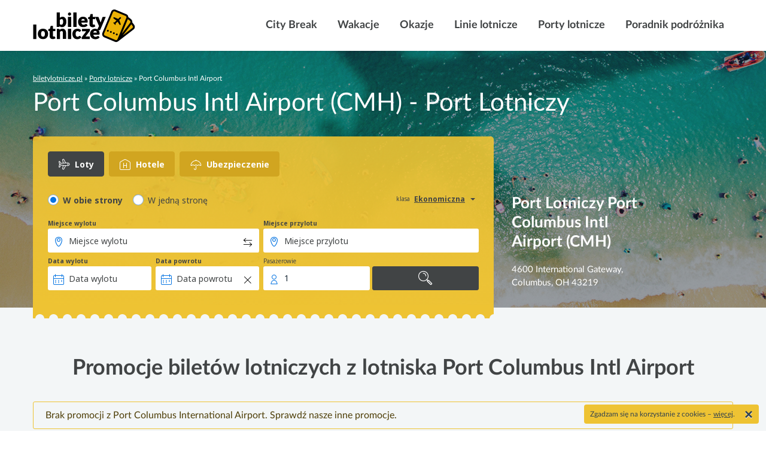

--- FILE ---
content_type: text/html; charset=UTF-8
request_url: https://www.biletylotnicze.pl/porty-lotnicze/ap_cmh_port-columbus-intl-airport
body_size: 24295
content:
<!doctype html><html lang="pl-PL"><head><meta charset="utf-8"><meta http-equiv="x-ua-compatible" content="ie=edge"><meta name="viewport" content="width=device-width, initial-scale=1"><meta name='robots' content='index, follow, max-image-preview:large, max-snippet:-1, max-video-preview:-1' /><link type="text/css" media="all" href="https://www.biletylotnicze.pl/wp-content/cache/autoptimize/1/css/autoptimize_b08706fe01488cf1aa79e3e060ccbef1.css" rel="stylesheet" /><title>Port Columbus Intl Airport (CMH) - Port Lotniczy</title><meta name="description" content="Port Lotniczy Port Columbus Intl Airport (CMH) - Odloty, przyloty, rozkład lotów, adres, kontakt, mapa, kod IATA - Port Columbus Intl Airport - 4600 International Gateway, Columbus, OH 43219." /><link rel="canonical" href="https://www.biletylotnicze.pl/porty-lotnicze/ap_cmh_port-columbus-intl-airport" /><meta property="og:locale" content="pl_PL" /><meta property="og:type" content="website" /><meta property="og:title" content="Archiwum Porty lotnicze - BiletyLotnicze.pl - Tanie Bilety Lotnicze - Promocje Lotnicze" /><meta property="og:url" content="https://www.biletylotnicze.pl/porty-lotnicze/ap_cmh_port-columbus-intl-airport" /><meta property="og:site_name" content="BiletyLotnicze.pl - Tanie Bilety Lotnicze - Promocje Lotnicze" /><meta property="og:image" content="https://www.biletylotnicze.pl/wp-content/uploads/2019/01/biletylotnicze.png" /><meta name="twitter:card" content="summary_large_image" /><meta name="twitter:image" content="https://www.biletylotnicze.pl/wp-content/uploads/2019/01/biletylotnicze.png" /> <script type="application/ld+json" class="yoast-schema-graph">{"@context":"https://schema.org","@graph":[{"@type":"CollectionPage","@id":"https://www.biletylotnicze.pl/porty-lotnicze","url":"https://www.biletylotnicze.pl/porty-lotnicze","name":"Archiwum Porty lotnicze - BiletyLotnicze.pl - Tanie Bilety Lotnicze - Promocje Lotnicze","isPartOf":{"@id":"https://www.biletylotnicze.pl/#website"},"breadcrumb":{"@id":"https://www.biletylotnicze.pl/porty-lotnicze#breadcrumb"},"inLanguage":"pl-PL"},{"@type":"BreadcrumbList","@id":"https://www.biletylotnicze.pl/porty-lotnicze#breadcrumb","itemListElement":[{"@type":"ListItem","position":1,"name":"biletylotnicze.pl","item":"https://www.biletylotnicze.pl/"},{"@type":"ListItem","position":2,"name":"Porty lotnicze","item":"https://www.biletylotnicze.pl/porty-lotnicze"},{"@type":"ListItem","position":3,"name":"Port Columbus Intl Airport"}]},{"@type":"WebSite","@id":"https://www.biletylotnicze.pl/#website","url":"https://www.biletylotnicze.pl/","name":"BiletyLotnicze.pl - Tanie Bilety Lotnicze - Promocje Lotnicze","description":"","potentialAction":[{"@type":"SearchAction","target":{"@type":"EntryPoint","urlTemplate":"https://www.biletylotnicze.pl/?s={search_term_string}"},"query-input":"required name=search_term_string"}],"inLanguage":"pl-PL"}]}</script> <link rel="alternate" type="application/rss+xml" title="Kanał BiletyLotnicze.pl - Tanie Bilety Lotnicze - Promocje Lotnicze &raquo; Porty lotnicze" href="https://www.biletylotnicze.pl/porty-lotnicze/feed/" /> <script type="text/javascript">window._wpemojiSettings = {"baseUrl":"https:\/\/s.w.org\/images\/core\/emoji\/14.0.0\/72x72\/","ext":".png","svgUrl":"https:\/\/s.w.org\/images\/core\/emoji\/14.0.0\/svg\/","svgExt":".svg","source":{"concatemoji":"https:\/\/www.biletylotnicze.pl\/wp-includes\/js\/wp-emoji-release.min.js"}};
/*! This file is auto-generated */
!function(i,n){var o,s,e;function c(e){try{var t={supportTests:e,timestamp:(new Date).valueOf()};sessionStorage.setItem(o,JSON.stringify(t))}catch(e){}}function p(e,t,n){e.clearRect(0,0,e.canvas.width,e.canvas.height),e.fillText(t,0,0);var t=new Uint32Array(e.getImageData(0,0,e.canvas.width,e.canvas.height).data),r=(e.clearRect(0,0,e.canvas.width,e.canvas.height),e.fillText(n,0,0),new Uint32Array(e.getImageData(0,0,e.canvas.width,e.canvas.height).data));return t.every(function(e,t){return e===r[t]})}function u(e,t,n){switch(t){case"flag":return n(e,"\ud83c\udff3\ufe0f\u200d\u26a7\ufe0f","\ud83c\udff3\ufe0f\u200b\u26a7\ufe0f")?!1:!n(e,"\ud83c\uddfa\ud83c\uddf3","\ud83c\uddfa\u200b\ud83c\uddf3")&&!n(e,"\ud83c\udff4\udb40\udc67\udb40\udc62\udb40\udc65\udb40\udc6e\udb40\udc67\udb40\udc7f","\ud83c\udff4\u200b\udb40\udc67\u200b\udb40\udc62\u200b\udb40\udc65\u200b\udb40\udc6e\u200b\udb40\udc67\u200b\udb40\udc7f");case"emoji":return!n(e,"\ud83e\udef1\ud83c\udffb\u200d\ud83e\udef2\ud83c\udfff","\ud83e\udef1\ud83c\udffb\u200b\ud83e\udef2\ud83c\udfff")}return!1}function f(e,t,n){var r="undefined"!=typeof WorkerGlobalScope&&self instanceof WorkerGlobalScope?new OffscreenCanvas(300,150):i.createElement("canvas"),a=r.getContext("2d",{willReadFrequently:!0}),o=(a.textBaseline="top",a.font="600 32px Arial",{});return e.forEach(function(e){o[e]=t(a,e,n)}),o}function t(e){var t=i.createElement("script");t.src=e,t.defer=!0,i.head.appendChild(t)}"undefined"!=typeof Promise&&(o="wpEmojiSettingsSupports",s=["flag","emoji"],n.supports={everything:!0,everythingExceptFlag:!0},e=new Promise(function(e){i.addEventListener("DOMContentLoaded",e,{once:!0})}),new Promise(function(t){var n=function(){try{var e=JSON.parse(sessionStorage.getItem(o));if("object"==typeof e&&"number"==typeof e.timestamp&&(new Date).valueOf()<e.timestamp+604800&&"object"==typeof e.supportTests)return e.supportTests}catch(e){}return null}();if(!n){if("undefined"!=typeof Worker&&"undefined"!=typeof OffscreenCanvas&&"undefined"!=typeof URL&&URL.createObjectURL&&"undefined"!=typeof Blob)try{var e="postMessage("+f.toString()+"("+[JSON.stringify(s),u.toString(),p.toString()].join(",")+"));",r=new Blob([e],{type:"text/javascript"}),a=new Worker(URL.createObjectURL(r),{name:"wpTestEmojiSupports"});return void(a.onmessage=function(e){c(n=e.data),a.terminate(),t(n)})}catch(e){}c(n=f(s,u,p))}t(n)}).then(function(e){for(var t in e)n.supports[t]=e[t],n.supports.everything=n.supports.everything&&n.supports[t],"flag"!==t&&(n.supports.everythingExceptFlag=n.supports.everythingExceptFlag&&n.supports[t]);n.supports.everythingExceptFlag=n.supports.everythingExceptFlag&&!n.supports.flag,n.DOMReady=!1,n.readyCallback=function(){n.DOMReady=!0}}).then(function(){return e}).then(function(){var e;n.supports.everything||(n.readyCallback(),(e=n.source||{}).concatemoji?t(e.concatemoji):e.wpemoji&&e.twemoji&&(t(e.twemoji),t(e.wpemoji)))}))}((window,document),window._wpemojiSettings);</script> <script type="text/javascript" src="https://www.biletylotnicze.pl/wp-includes/js/jquery/jquery.min.js?ver=3.7.1" id="jquery-core-js"></script> <link rel="EditURI" type="application/rsd+xml" title="RSD" href="https://www.biletylotnicze.pl/xmlrpc.php?rsd" /><link rel="icon" href="https://www.biletylotnicze.pl/wp-content/uploads/2018/03/cropped-favicon-32x32.png" sizes="32x32" /><link rel="icon" href="https://www.biletylotnicze.pl/wp-content/uploads/2018/03/cropped-favicon-192x192.png" sizes="192x192" /><link rel="apple-touch-icon" href="https://www.biletylotnicze.pl/wp-content/uploads/2018/03/cropped-favicon-180x180.png" /><meta name="msapplication-TileImage" content="https://www.biletylotnicze.pl/wp-content/uploads/2018/03/cropped-favicon-270x270.png" />  <script>(function(w,d,s,l,i){w[l]=w[l]||[];w[l].push({'gtm.start':
new Date().getTime(),event:'gtm.js'});var f=d.getElementsByTagName(s)[0],
j=d.createElement(s),dl=l!='dataLayer'?'&l='+l:'';j.async=true;j.src=
'https://www.googletagmanager.com/gtm.js?id='+i+dl;f.parentNode.insertBefore(j,f);
})(window,document,'script','dataLayer','GTM-NH83QL6');</script> <script>(function(w,d,s,l,i){w[l]=w[l]||[];w[l].push({'gtm.start':
new Date().getTime(),event:'gtm.js'});var f=d.getElementsByTagName(s)[0],
j=d.createElement(s),dl=l!='dataLayer'?'&l='+l:'';j.async=true;j.src=
'https://www.googletagmanager.com/gtm.js?id='+i+dl;f.parentNode.insertBefore(j,f);
})(window,document,'script','dataLayer','GTM-SJD5');</script> </head><body class="archive post-type-archive post-type-archive-airports template-airports template-airports--single-airport"> <noscript><iframe src="https://www.googletagmanager.com/ns.html?id=GTM-NH83QL6"
height="0" width="0" style="display:none;visibility:hidden"></iframe></noscript> <noscript><iframe src="https://www.googletagmanager.com/ns.html?id=GTM-SJD5"
height="0" width="0" style="display:none;visibility:hidden"></iframe></noscript> <script type="application/ld+json">{ 
  "@context" : "http://schema.org",
  "@type" : "Organization",
  "legalName" : "BiletyLotnicze.pl - Tanie Bilety Lotnicze - Promocje Lotnicze",
  "url" : "https://www.biletylotnicze.pl",
  "logo" : "https://www.biletylotnicze.pl/wp-content/uploads/2018/03/logo.svg",
  "contactPoint" : [{
    "@type" : "ContactPoint",
    "telephone" : "+48 32 728 3080",
    "contactType" : "customer service"
  }]
}</script> <!--[if IE]><div class="alert alert-warning"> You are using an <strong>outdated</strong> browser. Please <a href="http://browsehappy.com/">upgrade your browser</a> to improve your experience.</div> <![endif]--><nav id="main_navigation" class="navbar navbar-toggleable-md navbar-light navbar-custom"><div class="container"> <button class="navbar-toggler navbar-toggler-right" type="button" data-toggle="collapse" data-target="#primary_navigation_wrap" aria-controls="primary_navigation_wrap" aria-expanded="false" aria-label="Toggle navigation"> <span></span> <span></span> <span></span> </button> <a class="navbar-brand" href="https://www.biletylotnicze.pl/" title="BiletyLotnicze.pl &#8211; Tanie Bilety Lotnicze &#8211; Promocje Lotnicze"><img class="" src="https://www.biletylotnicze.pl/wp-content/uploads/2018/03/logo.svg"  alt="BiletyLotnicze.pl - Tanie Bilety Lotnicze - Promocje Lotnicze" /></a><div class="collapse navbar-collapse justify-content-end" id="primary_navigation_wrap"><ul itemscope itemtype="http://www.schema.org/SiteNavigationElement" id="menu-main-menu" class="navbar-nav nav menu"><li id="menu-item-1367" class="menu-item menu-item-type-custom menu-item-object-custom menu-item-1367 nav-item"><a itemprop="name" title="City Break" target="_blank" class="nav-link" href="https://www.esky.pl/lot+hotel/1-city-break"><span class="glyphicon City Break"></span>&nbsp;City Break</a></li><li id="menu-item-1368" class="menu-item menu-item-type-custom menu-item-object-custom menu-item-1368 nav-item"><a itemprop="name" title="Wakacje" target="_blank" class="nav-link" href="https://www.esky.pl/lot+hotel/2-wakacje"><span class="glyphicon Wakacje"></span>&nbsp;Wakacje</a></li><li id="menu-item-1360" class="menu-item menu-item-type-custom menu-item-object-custom menu-item-1360 nav-item"><a itemprop="name" title="Okazje" target="_blank" rel="nofollow" class="nav-link" href="https://www.esky.pl/inspiracje"><span class="glyphicon Inspiracje eSky"></span>&nbsp;Okazje</a></li><li id="menu-item-160" class="menu-item menu-item-type-post_type menu-item-object-page menu-item-160 nav-item"><a itemprop="name" title="Linie lotnicze" class="nav-link" href="https://www.biletylotnicze.pl/airlines"><span class="glyphicon Linie lotnicze"></span>&nbsp;Linie lotnicze</a></li><li id="menu-item-1258" class="menu-item menu-item-type-custom menu-item-object-custom menu-item-1258 nav-item"><a itemprop="name" title="Porty lotnicze" class="nav-link" href="https://www.biletylotnicze.pl/porty-lotnicze"><span class="glyphicon Porty lotnicze"></span>&nbsp;Porty lotnicze</a></li><li id="menu-item-124" class="menu-item menu-item-type-custom menu-item-object-custom menu-item-124 nav-item"><a itemprop="name" title="Poradnik podróżnika" class="nav-link" href="/poradnik-podroznika"><span class="glyphicon Poradnik podróżnika"></span>&nbsp;Poradnik podróżnika</a></li></ul></div></div></nav><div class="mobile-overlay"></div><header class="page-header page-header--skybox"><div class="ph__skybox" style="background-image: url( 'https://www.biletylotnicze.pl/wp-content/uploads/2018/03/header_bg.jpg' )"><div class="container"><div class="row"><div class="col-md-12"><div class="ph__breadcrumbs ph__breadcrumbs--skybox"> <span><span><a href="https://www.biletylotnicze.pl/">biletylotnicze.pl</a></span> » <span><a href="https://www.biletylotnicze.pl/porty-lotnicze">Porty lotnicze</a></span> » <span class="breadcrumb_last" aria-current="page">Port Columbus Intl Airport</span></span></div><div class="ph__title ph__title--skybox"><h1>Port Columbus Intl Airport (CMH) - Port Lotniczy</h1></div><div class="ph__skybox"><div class="skybox--with-box row"><div class="ph__left col-xl-8 col-md-12 align-self-end"><div class="ph__content"> <script type="text/javascript" src="https://skybox.eskypartners.com/widget/qsf/init.js?partner_id=BILETYLOTNICZE&theme=default&services=multi&target=self" onload="renderSBWidget(this)"></script> </div></div><div class="ph__right col-xl-4 col-md-12 align-self-end"><div class="ph__content"><h3>Port Lotniczy Port Columbus Intl Airport (CMH)</h3><p>4600 International Gateway, Columbus, OH 43219</p></div></div></div></div></div></div></div></div></header><div class="wrap full-width" role="document"><div class="ta__deals"><div class="container"><div class="row"><div class="col-md-12"><div class="tad__title"><h2>Promocje biletów lotniczych z lotniska Port Columbus Intl Airport</h2></div><div class="tad__message"> Brak promocji z Port Columbus International Airport. Sprawdź nasze inne promocje.</div><div class="esky-deals"><div class="esky-deals__swiper swiper-container swiper-container-horizontal"><div class="eds__items swiper-wrapper"><div class="eds__item swiper-slide"> <a href="https://www.biletylotnicze.pl/okazje/106758/WAW-FCO?partner_id=BILETYLOTNICZE" class="eds__link"><div class="eds__content"><div class="eds__citites"><h4 class="eds__departure">Warszawa</h4><h4 class="eds__arrival">Rzym</h4></div><h5 class="eds__price" itemprop="priceSpecification" itemscope itemtype="http://schema.org/UnitPriceSpecification"><meta itemprop="price" content="285" /><meta itemprop="priceCurrency" content="PLN" /> <span class="label">Najniższa cena</span> <span class="price">285 PLN</span></h5> <script type="application/ld+json">{
			"@context": "http://schema.org",
			"@type": "Flight",
			"flightNumber": "106758",
			"provider": {
				"@type": "Airline",
				"name": "",
				"iataCode": ""
			},
			"seller": {
				"@type": "Airline",
				"name": "",
				"iataCode": ""
			},
			"departureAirport": {
				"@type": "Airport",
				"name": "Warszawa Chopina",
				"iataCode": "WAW"
			},
			"arrivalAirport": {
				"@type": "Airport",
				"name": "Rzym Fiumicino",
				"iataCode": "FCO",
				"image": "https://static1.eskypartners.com/deals/FCO_0_SquareSmall_290_290.jpg"
			}
		}</script> </div> </a></div><div class="eds__item swiper-slide"> <a href="https://www.biletylotnicze.pl/okazje/116896/KRK-BCN?partner_id=BILETYLOTNICZE" class="eds__link"><div class="eds__content"><div class="eds__citites"><h4 class="eds__departure">Kraków</h4><h4 class="eds__arrival">Barcelona</h4></div><h5 class="eds__price" itemprop="priceSpecification" itemscope itemtype="http://schema.org/UnitPriceSpecification"><meta itemprop="price" content="210" /><meta itemprop="priceCurrency" content="PLN" /> <span class="label">Najniższa cena</span> <span class="price">210 PLN</span></h5> <script type="application/ld+json">{
			"@context": "http://schema.org",
			"@type": "Flight",
			"flightNumber": "116896",
			"provider": {
				"@type": "Airline",
				"name": "",
				"iataCode": ""
			},
			"seller": {
				"@type": "Airline",
				"name": "",
				"iataCode": ""
			},
			"departureAirport": {
				"@type": "Airport",
				"name": "Kraków Balice",
				"iataCode": "KRK"
			},
			"arrivalAirport": {
				"@type": "Airport",
				"name": "Barcelona El Prat",
				"iataCode": "BCN",
				"image": "https://static1.eskypartners.com/deals/BCN_0_SquareSmall_290_290.jpg"
			}
		}</script> </div> </a></div><div class="eds__item swiper-slide"> <a href="https://www.biletylotnicze.pl/okazje/116329/WRO-LIS?partner_id=BILETYLOTNICZE" class="eds__link"><div class="eds__content"><div class="eds__citites"><h4 class="eds__departure">Wrocław</h4><h4 class="eds__arrival">Lizbona</h4></div><h5 class="eds__price" itemprop="priceSpecification" itemscope itemtype="http://schema.org/UnitPriceSpecification"><meta itemprop="price" content="400" /><meta itemprop="priceCurrency" content="PLN" /> <span class="label">Najniższa cena</span> <span class="price">400 PLN</span></h5> <script type="application/ld+json">{
			"@context": "http://schema.org",
			"@type": "Flight",
			"flightNumber": "116329",
			"provider": {
				"@type": "Airline",
				"name": "",
				"iataCode": ""
			},
			"seller": {
				"@type": "Airline",
				"name": "",
				"iataCode": ""
			},
			"departureAirport": {
				"@type": "Airport",
				"name": "Wrocław Strachowice",
				"iataCode": "WRO"
			},
			"arrivalAirport": {
				"@type": "Airport",
				"name": "Lizbona Portela",
				"iataCode": "LIS",
				"image": "https://static1.eskypartners.com/deals/LIS_1_SquareSmall_290_290.jpg"
			}
		}</script> </div> </a></div><div class="eds__item swiper-slide"> <a href="https://www.biletylotnicze.pl/okazje/64011/KTW-AGP?partner_id=BILETYLOTNICZE" class="eds__link"><div class="eds__content"><div class="eds__citites"><h4 class="eds__departure">Katowice</h4><h4 class="eds__arrival">Malaga</h4></div><h5 class="eds__price" itemprop="priceSpecification" itemscope itemtype="http://schema.org/UnitPriceSpecification"><meta itemprop="price" content="396" /><meta itemprop="priceCurrency" content="PLN" /> <span class="label">Najniższa cena</span> <span class="price">396 PLN</span></h5> <script type="application/ld+json">{
			"@context": "http://schema.org",
			"@type": "Flight",
			"flightNumber": "64011",
			"provider": {
				"@type": "Airline",
				"name": "",
				"iataCode": ""
			},
			"seller": {
				"@type": "Airline",
				"name": "",
				"iataCode": ""
			},
			"departureAirport": {
				"@type": "Airport",
				"name": "Katowice Pyrzowice",
				"iataCode": "KTW"
			},
			"arrivalAirport": {
				"@type": "Airport",
				"name": "Malaga Pablo Ruiz Picasso",
				"iataCode": "AGP",
				"image": "https://static1.eskypartners.com/deals/AGP_1_SquareSmall_290_290.jpg"
			}
		}</script> </div> </a></div><div class="eds__item swiper-slide"> <a href="https://www.biletylotnicze.pl/okazje/3276/WAW-BGY-W6?partner_id=BILETYLOTNICZE" class="eds__link"><div class="eds__content"><div class="eds__citites"><h4 class="eds__departure">Warszawa</h4><h4 class="eds__arrival">Mediolan</h4></div><h5 class="eds__price" itemprop="priceSpecification" itemscope itemtype="http://schema.org/UnitPriceSpecification"><meta itemprop="price" content="154" /><meta itemprop="priceCurrency" content="PLN" /> <span class="label">Najniższa cena</span> <span class="price">154 PLN</span></h5> <script type="application/ld+json">{
			"@context": "http://schema.org",
			"@type": "Flight",
			"flightNumber": "3276",
			"provider": {
				"@type": "Airline",
				"name": "W6",
				"iataCode": "W6"
			},
			"seller": {
				"@type": "Airline",
				"name": "W6",
				"iataCode": "W6"
			},
			"departureAirport": {
				"@type": "Airport",
				"name": "Warszawa Chopina",
				"iataCode": "WAW"
			},
			"arrivalAirport": {
				"@type": "Airport",
				"name": "Mediolan Bergamo Orio al Serio",
				"iataCode": "BGY",
				"image": "https://static1.eskypartners.com/deals/BGY_4_SquareSmall_290_290.jpg"
			}
		}</script> </div> </a></div><div class="eds__item swiper-slide"> <a href="https://www.biletylotnicze.pl/okazje/3768/WAW-CDG-C?partner_id=BILETYLOTNICZE" class="eds__link"><div class="eds__content"><div class="eds__citites"><h4 class="eds__departure">Warszawa</h4><h4 class="eds__arrival">Paryż</h4></div><h5 class="eds__price" itemprop="priceSpecification" itemscope itemtype="http://schema.org/UnitPriceSpecification"><meta itemprop="price" content="684" /><meta itemprop="priceCurrency" content="PLN" /> <span class="label">Najniższa cena</span> <span class="price">684 PLN</span></h5> <script type="application/ld+json">{
			"@context": "http://schema.org",
			"@type": "Flight",
			"flightNumber": "3768",
			"provider": {
				"@type": "Airline",
				"name": "",
				"iataCode": ""
			},
			"seller": {
				"@type": "Airline",
				"name": "",
				"iataCode": ""
			},
			"departureAirport": {
				"@type": "Airport",
				"name": "Warszawa Chopina",
				"iataCode": "WAW"
			},
			"arrivalAirport": {
				"@type": "Airport",
				"name": "Paryż Charles de Gaulle",
				"iataCode": "CDG",
				"image": "https://static1.eskypartners.com/deals/CDG_0_SquareSmall_290_290.jpg"
			}
		}</script> </div> </a></div><div class="eds__item swiper-slide"> <a href="https://www.biletylotnicze.pl/okazje/122689/WAW-BKK?partner_id=BILETYLOTNICZE" class="eds__link"><div class="eds__content"><div class="eds__citites"><h4 class="eds__departure">Warszawa</h4><h4 class="eds__arrival">Bangkok</h4></div><h5 class="eds__price" itemprop="priceSpecification" itemscope itemtype="http://schema.org/UnitPriceSpecification"><meta itemprop="price" content="2475" /><meta itemprop="priceCurrency" content="PLN" /> <span class="label">Najniższa cena</span> <span class="price">2475 PLN</span></h5> <script type="application/ld+json">{
			"@context": "http://schema.org",
			"@type": "Flight",
			"flightNumber": "122689",
			"provider": {
				"@type": "Airline",
				"name": "",
				"iataCode": ""
			},
			"seller": {
				"@type": "Airline",
				"name": "",
				"iataCode": ""
			},
			"departureAirport": {
				"@type": "Airport",
				"name": "Warszawa Chopina",
				"iataCode": "WAW"
			},
			"arrivalAirport": {
				"@type": "Airport",
				"name": "Bangkok Suvarnabhumi",
				"iataCode": "BKK",
				"image": "https://static1.eskypartners.com/deals/BKK_1_SquareSmall_290_290.jpg"
			}
		}</script> </div> </a></div><div class="eds__item swiper-slide"> <a href="https://www.biletylotnicze.pl/okazje/100021/KRK-MIA?partner_id=BILETYLOTNICZE" class="eds__link"><div class="eds__content"><div class="eds__citites"><h4 class="eds__departure">Kraków</h4><h4 class="eds__arrival">Miami</h4></div><h5 class="eds__price" itemprop="priceSpecification" itemscope itemtype="http://schema.org/UnitPriceSpecification"><meta itemprop="price" content="1628" /><meta itemprop="priceCurrency" content="PLN" /> <span class="label">Najniższa cena</span> <span class="price">1628 PLN</span></h5> <script type="application/ld+json">{
			"@context": "http://schema.org",
			"@type": "Flight",
			"flightNumber": "100021",
			"provider": {
				"@type": "Airline",
				"name": "",
				"iataCode": ""
			},
			"seller": {
				"@type": "Airline",
				"name": "",
				"iataCode": ""
			},
			"departureAirport": {
				"@type": "Airport",
				"name": "Kraków Balice",
				"iataCode": "KRK"
			},
			"arrivalAirport": {
				"@type": "Airport",
				"name": "Miami Miami Intl Airport",
				"iataCode": "MIA",
				"image": "https://static1.eskypartners.com/deals/MIA_1_SquareSmall_290_290.jpg"
			}
		}</script> </div> </a></div><div class="eds__item swiper-slide"> <a href="https://www.biletylotnicze.pl/okazje/116913/WAW-ZRH?partner_id=BILETYLOTNICZE" class="eds__link"><div class="eds__content"><div class="eds__citites"><h4 class="eds__departure">Warszawa</h4><h4 class="eds__arrival">Zurych</h4></div><h5 class="eds__price" itemprop="priceSpecification" itemscope itemtype="http://schema.org/UnitPriceSpecification"><meta itemprop="price" content="564" /><meta itemprop="priceCurrency" content="PLN" /> <span class="label">Najniższa cena</span> <span class="price">564 PLN</span></h5> <script type="application/ld+json">{
			"@context": "http://schema.org",
			"@type": "Flight",
			"flightNumber": "116913",
			"provider": {
				"@type": "Airline",
				"name": "",
				"iataCode": ""
			},
			"seller": {
				"@type": "Airline",
				"name": "",
				"iataCode": ""
			},
			"departureAirport": {
				"@type": "Airport",
				"name": "Warszawa Chopina",
				"iataCode": "WAW"
			},
			"arrivalAirport": {
				"@type": "Airport",
				"name": "Zurych Zurich Airport",
				"iataCode": "ZRH",
				"image": "https://static1.eskypartners.com/deals/ZRH_5_SquareSmall_290_290.jpg"
			}
		}</script> </div> </a></div></div></div><div id="esky-deals__pagination" class="esky-deals__pagination"><div class="edp__button-next swiper-button-next"></div><div class="edp__button-prev swiper-button-prev"></div></div></div> <script>jQuery( function( $ ) {
							$( document ).ready( function() {
								var swiper = new Swiper('.swiper-container', {
									slidesPerView: 4,
									slidesPerColumn: 1,
									spaceBetween: 30,
									loop: false,
									slidesPerColumnFill: 'row',
									autoplay: {
										delay: 5000
									},
									breakpoints: {
										767: {
											slidesPerView: 2,
											spaceBetween: 10
										},

										992: {
											slidesPerView: 3,
											spaceBetween: 30
										}
									},
									navigation: {
										nextEl: '.edp__button-next',
										prevEl: '.edp__button-prev'
									}
								});
							});
						});</script> </div></div></div></div><div class="container"><div class="row"><div class="col-md-12"><div class="ta__airport"><div class="taa__title"><h2>Port Columbus International Airport</h2></div><div class="taa__address"> 4600 International Gateway, Columbus, OH 43219</div><div class="taa__map"><div class="location-modal"> <button id="location-modal-trigger" type="button" class="btn btn-primary location-modal-trigger"> Sprawdź lokalizacje lotniska Port Columbus Intl Airport </button><div id="location-modal-map" class="modal fade location-modal"><div class="lm__wrap"><div class="modal-dialog modal-lg"><div class="modal-content"><div class="modal-header"><h5 class="modal-title" id="location-modalLabel">Lokalizacja lotniska Port Columbus Intl Airport</h5> <button type="button" class="close" data-dismiss="modal" aria-label="Close"> <span aria-hidden="true">&times;</span> </button></div><div class="modal-body"><div id="location-map" class="location-map"></div></div></div></div></div></div> <script>function initAirportMap() {
				jQuery( document ).trigger( 'initAirportMap', '[{"lat": 39.996717, "lng": -82.890816}]' );
			}</script> </div></div></div></div></div></div><div class="ta__rotator"><div class="container"><div class="row"><div class="col-md-12"><h4>Porty lotnicze w Stanach Zjednoczonych Ameryki</h4><ul><li><a href="https://www.biletylotnicze.pl/porty-lotnicze/ap_abr_aberdeen-regional" title="Port lotniczy Aberdeen Regional">Aberdeen Regional</a></li><li><a href="https://www.biletylotnicze.pl/porty-lotnicze/ap_cef_springfield-westover-metropolitan" title="Port lotniczy Springfield Westover Metropolitan">Springfield Westover Metropolitan</a></li><li><a href="https://www.biletylotnicze.pl/porty-lotnicze/ap_hbh_entrance-island-seaplane-base" title="Port lotniczy Entrance Island Seaplane Base">Entrance Island Seaplane Base</a></li><li><a href="https://www.biletylotnicze.pl/porty-lotnicze/ap_kts_brevig-mission-airport" title="Port lotniczy Brevig Mission Airport">Brevig Mission Airport</a></li><li><a href="https://www.biletylotnicze.pl/porty-lotnicze/ap_agn_angoon-seaplane-base" title="Port lotniczy Angoon Seaplane Base">Angoon Seaplane Base</a></li><li><a href="https://www.biletylotnicze.pl/porty-lotnicze/ap_als_alamosa-bergman-field" title="Port lotniczy Alamosa Bergman Field">Alamosa Bergman Field</a></li><li><a href="https://www.biletylotnicze.pl/porty-lotnicze/ap_arb_ann-arbor" title="Port lotniczy Ann Arbor">Ann Arbor</a></li><li><a href="https://www.biletylotnicze.pl/porty-lotnicze/ap_bdl_windsor-locks-bradley" title="Port lotniczy Windsor Locks Bradley">Windsor Locks Bradley</a></li><li><a href="https://www.biletylotnicze.pl/porty-lotnicze/ap_bkc_buckland-airport" title="Port lotniczy Buckland Airport">Buckland Airport</a></li><li><a href="https://www.biletylotnicze.pl/porty-lotnicze/ap_bna_nashville-intl-airport" title="Port lotniczy Nashville Intl Airport">Nashville Intl Airport</a></li><li><a href="https://www.biletylotnicze.pl/porty-lotnicze/ap_btm_butte-bert-mooney" title="Port lotniczy Butte Bert Mooney">Butte Bert Mooney</a></li><li><a href="https://www.biletylotnicze.pl/porty-lotnicze/ap_ccr_buchanan-field" title="Port lotniczy Buchanan Field">Buchanan Field</a></li><li><a href="https://www.biletylotnicze.pl/porty-lotnicze/ap_cdv_cordova-merle-k-smith" title="Port lotniczy Cordova Merle K. Smith">Cordova Merle K. Smith</a></li><li><a href="https://www.biletylotnicze.pl/porty-lotnicze/ap_ord_chicago-ohare" title="Port lotniczy Chicago O'Hare">Chicago O'Hare</a></li><li><a href="https://www.biletylotnicze.pl/porty-lotnicze/ap_cid_cedar-rapids-eastern-iowa" title="Port lotniczy Cedar Rapids Eastern Iowa">Cedar Rapids Eastern Iowa</a></li><li><a href="https://www.biletylotnicze.pl/porty-lotnicze/ap_lck_columbus-rickenbacker" title="Port lotniczy Columbus Rickenbacker">Columbus Rickenbacker</a></li><li><a href="https://www.biletylotnicze.pl/porty-lotnicze/ap_cod_cody-yellowstone-regional" title="Port lotniczy Cody Yellowstone Regional">Cody Yellowstone Regional</a></li><li><a href="https://www.biletylotnicze.pl/porty-lotnicze/ap_day_dayton-airport" title="Port lotniczy Dayton Airport">Dayton Airport</a></li><li><a href="https://www.biletylotnicze.pl/porty-lotnicze/ap_den_denver-intl-airport" title="Port lotniczy Denver Intl Airport">Denver Intl Airport</a></li><li><a href="https://www.biletylotnicze.pl/porty-lotnicze/ap_dlg_dillingham-airport" title="Port lotniczy Dillingham Airport">Dillingham Airport</a></li><li><a href="https://www.biletylotnicze.pl/porty-lotnicze/ap_dvl_devils-lake-regional-airport" title="Port lotniczy Devils Lake Regional Airport">Devils Lake Regional Airport</a></li><li><a href="https://www.biletylotnicze.pl/porty-lotnicze/ap_eda_edna-bay" title="Port lotniczy Edna Bay">Edna Bay</a></li><li><a href="https://www.biletylotnicze.pl/porty-lotnicze/ap_ege_vail-eagle-county-regional" title="Port lotniczy Vail Eagle County Regional">Vail Eagle County Regional</a></li><li><a href="https://www.biletylotnicze.pl/porty-lotnicze/ap_esc_escanaba-delta-county" title="Port lotniczy Escanaba Delta County">Escanaba Delta County</a></li><li><a href="https://www.biletylotnicze.pl/porty-lotnicze/ap_fbs_friday-harbor-spb" title="Port lotniczy Friday Harbor SPB">Friday Harbor SPB</a></li><li><a href="https://www.biletylotnicze.pl/porty-lotnicze/ap_flg_flagstaff-pulliam" title="Port lotniczy Flagstaff Pulliam">Flagstaff Pulliam</a></li><li><a href="https://www.biletylotnicze.pl/porty-lotnicze/ap_gam_gambell-airport" title="Port lotniczy Gambell Airport">Gambell Airport</a></li><li><a href="https://www.biletylotnicze.pl/porty-lotnicze/ap_gck_garden-city-regional-airport" title="Port lotniczy Garden City Regional Airport">Garden City Regional Airport</a></li><li><a href="https://www.biletylotnicze.pl/porty-lotnicze/ap_grb_green-bay-austin-straubel" title="Port lotniczy Green Bay Austin Straubel">Green Bay Austin Straubel</a></li><li><a href="https://www.biletylotnicze.pl/porty-lotnicze/ap_grr_grand-rapids-gerald-r-ford" title="Port lotniczy Grand Rapids Gerald R. Ford">Grand Rapids Gerald R. Ford</a></li><li><a href="https://www.biletylotnicze.pl/porty-lotnicze/ap_gtr_columbus-golden-triangle" title="Port lotniczy Columbus Golden Triangle">Columbus Golden Triangle</a></li><li><a href="https://www.biletylotnicze.pl/porty-lotnicze/ap_hgr_hagerstown-regional-airport" title="Port lotniczy Hagerstown Regional Airport">Hagerstown Regional Airport</a></li><li><a href="https://www.biletylotnicze.pl/porty-lotnicze/ap_hom_homer-airport" title="Port lotniczy Homer Airport">Homer Airport</a></li><li><a href="https://www.biletylotnicze.pl/porty-lotnicze/ap_hou_houston-william-p-hobby" title="Port lotniczy Houston William P. Hobby">Houston William P. Hobby</a></li><li><a href="https://www.biletylotnicze.pl/porty-lotnicze/ap_hpb_hooper-bay" title="Port lotniczy Hooper Bay">Hooper Bay</a></li><li><a href="https://www.biletylotnicze.pl/porty-lotnicze/ap_hrl_harlingen-valley" title="Port lotniczy Harlingen Valley">Harlingen Valley</a></li><li><a href="https://www.biletylotnicze.pl/porty-lotnicze/ap_iag_niagara-falls-intl-airport" title="Port lotniczy Niagara Falls Intl Airport">Niagara Falls Intl Airport</a></li><li><a href="https://www.biletylotnicze.pl/porty-lotnicze/ap_inl_international-falls-airport" title="Port lotniczy International Falls Airport">International Falls Airport</a></li><li><a href="https://www.biletylotnicze.pl/porty-lotnicze/ap_ith_ithaca-tompkins-regional" title="Port lotniczy Ithaca Tompkins Regional">Ithaca Tompkins Regional</a></li><li><a href="https://www.biletylotnicze.pl/porty-lotnicze/ap_jhw_jamestown-chautauqua-county" title="Port lotniczy Jamestown Chautauqua County">Jamestown Chautauqua County</a></li><li><a href="https://www.biletylotnicze.pl/porty-lotnicze/ap_kek_ekwok" title="Port lotniczy Ekwok">Ekwok</a></li><li><a href="https://www.biletylotnicze.pl/porty-lotnicze/ap_klw_klawock-airport" title="Port lotniczy Klawock Airport">Klawock Airport</a></li><li><a href="https://www.biletylotnicze.pl/porty-lotnicze/ap_kqa_akutan" title="Port lotniczy Akutan">Akutan</a></li><li><a href="https://www.biletylotnicze.pl/porty-lotnicze/ap_kyu_koyukuk-airport" title="Port lotniczy Koyukuk Airport">Koyukuk Airport</a></li><li><a href="https://www.biletylotnicze.pl/porty-lotnicze/ap_lam_los-alamos-airport" title="Port lotniczy Los Alamos Airport">Los Alamos Airport</a></li><li><a href="https://www.biletylotnicze.pl/porty-lotnicze/ap_lax_los-angeles-intl-airport" title="Port lotniczy Los Angeles Intl Airport">Los Angeles Intl Airport</a></li><li><a href="https://www.biletylotnicze.pl/porty-lotnicze/ap_lma_minchumina" title="Port lotniczy Minchumina">Minchumina</a></li><li><a href="https://www.biletylotnicze.pl/porty-lotnicze/ap_lny_lanai-airport" title="Port lotniczy Lanai Airport">Lanai Airport</a></li><li><a href="https://www.biletylotnicze.pl/porty-lotnicze/ap_lup_kalaupapa-airport" title="Port lotniczy Kalaupapa Airport">Kalaupapa Airport</a></li><li><a href="https://www.biletylotnicze.pl/porty-lotnicze/ap_mck_mccook-regional-airport" title="Port lotniczy McCook Regional Airport">McCook Regional Airport</a></li><li><a href="https://www.biletylotnicze.pl/porty-lotnicze/ap_mgw_morgantown-walter-l-bill-hart-field" title="Port lotniczy Morgantown Walter L. Bill Hart Field">Morgantown Walter L. Bill Hart Field</a></li><li><a href="https://www.biletylotnicze.pl/porty-lotnicze/ap_mlb_melbourne-orlando-intl-airport" title="Port lotniczy Melbourne (Orlando) Intl Airport">Melbourne (Orlando) Intl Airport</a></li><li><a href="https://www.biletylotnicze.pl/porty-lotnicze/ap_mry_monterey-airport" title="Port lotniczy Monterey Airport">Monterey Airport</a></li><li><a href="https://www.biletylotnicze.pl/porty-lotnicze/ap_aza_phoenix-mesa-gateway" title="Port lotniczy Phoenix–Mesa Gateway">Phoenix–Mesa Gateway</a></li><li><a href="https://www.biletylotnicze.pl/porty-lotnicze/ap_msp_minneapolis-saint-paul" title="Port lotniczy Minneapolis Saint Paul">Minneapolis Saint Paul</a></li><li><a href="https://www.biletylotnicze.pl/porty-lotnicze/ap_myr_myrtle-beach-intl-airport" title="Port lotniczy Myrtle Beach Intl Airport">Myrtle Beach Intl Airport</a></li><li><a href="https://www.biletylotnicze.pl/porty-lotnicze/ap_ewr_nowy-jork-newark" title="Port lotniczy Nowy Jork Newark">Nowy Jork Newark</a></li><li><a href="https://www.biletylotnicze.pl/porty-lotnicze/ap_ome_nome-airport" title="Port lotniczy Nome Airport">Nome Airport</a></li><li><a href="https://www.biletylotnicze.pl/porty-lotnicze/ap_orf_norfolk-intl-airport" title="Port lotniczy Norfolk Intl Airport">Norfolk Intl Airport</a></li><li><a href="https://www.biletylotnicze.pl/porty-lotnicze/ap_owb_owensboro-daviess-county" title="Port lotniczy Owensboro Daviess County">Owensboro Daviess County</a></li><li><a href="https://www.biletylotnicze.pl/porty-lotnicze/ap_pdx_portland-intl-airport" title="Port lotniczy Portland Intl Airport">Portland Intl Airport</a></li><li><a href="https://www.biletylotnicze.pl/porty-lotnicze/ap_phl_philadelphia-intl-airport" title="Port lotniczy Philadelphia Intl Airport">Philadelphia Intl Airport</a></li><li><a href="https://www.biletylotnicze.pl/porty-lotnicze/ap_ttn_filadelfia-trenton-mercer" title="Port lotniczy Filadelfia Trenton Mercer">Filadelfia Trenton Mercer</a></li><li><a href="https://www.biletylotnicze.pl/porty-lotnicze/ap_pip_pilot-point" title="Port lotniczy Pilot Point">Pilot Point</a></li><li><a href="https://www.biletylotnicze.pl/porty-lotnicze/ap_pln_pellston-regional-airport" title="Port lotniczy Pellston Regional Airport">Pellston Regional Airport</a></li><li><a href="https://www.biletylotnicze.pl/porty-lotnicze/ap_psg_petersburg-james-a-johnson" title="Port lotniczy Petersburg James A. Johnson">Petersburg James A. Johnson</a></li><li><a href="https://www.biletylotnicze.pl/porty-lotnicze/ap_rap_rapid-city-regional-airport" title="Port lotniczy Rapid City Regional Airport">Rapid City Regional Airport</a></li><li><a href="https://www.biletylotnicze.pl/porty-lotnicze/ap_rnt_renton-clayton-scott-field" title="Port lotniczy Renton Clayton Scott Field">Renton Clayton Scott Field</a></li><li><a href="https://www.biletylotnicze.pl/porty-lotnicze/ap_sea_seattle-tacoma" title="Port lotniczy Seattle Tacoma">Seattle Tacoma</a></li><li><a href="https://www.biletylotnicze.pl/porty-lotnicze/ap_sgf_springfield-branson" title="Port lotniczy Springfield Branson">Springfield Branson</a></li><li><a href="https://www.biletylotnicze.pl/porty-lotnicze/ap_shx_shageluk-airport" title="Port lotniczy Shageluk Airport">Shageluk Airport</a></li><li><a href="https://www.biletylotnicze.pl/porty-lotnicze/ap_srq_sarasota-bradenton" title="Port lotniczy Sarasota Bradenton">Sarasota Bradenton</a></li><li><a href="https://www.biletylotnicze.pl/porty-lotnicze/ap_sun_hailey-friedman-memorial" title="Port lotniczy Hailey Friedman Memorial">Hailey Friedman Memorial</a></li><li><a href="https://www.biletylotnicze.pl/porty-lotnicze/ap_sxp_sheldon-point" title="Port lotniczy Sheldon Point">Sheldon Point</a></li><li><a href="https://www.biletylotnicze.pl/porty-lotnicze/ap_teb_teterboro-airport" title="Port lotniczy Teterboro Airport">Teterboro Airport</a></li><li><a href="https://www.biletylotnicze.pl/porty-lotnicze/ap_tki_tokeen-seaplane-base-airport" title="Port lotniczy Tokeen Seaplane Base Airport">Tokeen Seaplane Base Airport</a></li><li><a href="https://www.biletylotnicze.pl/porty-lotnicze/ap_tpa_tampa-intl-airport" title="Port lotniczy Tampa Intl Airport">Tampa Intl Airport</a></li><li><a href="https://www.biletylotnicze.pl/porty-lotnicze/ap_uin_quincy-baldwin-field" title="Port lotniczy Quincy Baldwin Field">Quincy Baldwin Field</a></li><li><a href="https://www.biletylotnicze.pl/porty-lotnicze/ap_wbb_stebbins-airport" title="Port lotniczy Stebbins Airport">Stebbins Airport</a></li><li><a href="https://www.biletylotnicze.pl/porty-lotnicze/ap_wtl_tuntutuliak" title="Port lotniczy Tuntutuliak">Tuntutuliak</a></li><li><a href="https://www.biletylotnicze.pl/porty-lotnicze/ap_lew_lewiston-auburn" title="Port lotniczy Lewiston Auburn">Lewiston Auburn</a></li><li><a href="https://www.biletylotnicze.pl/porty-lotnicze/ap_ilm_wilmington-new-hanover" title="Port lotniczy Wilmington New Hanover">Wilmington New Hanover</a></li><li><a href="https://www.biletylotnicze.pl/porty-lotnicze/ap_eli_elim-airport" title="Port lotniczy Elim Airport">Elim Airport</a></li><li><a href="https://www.biletylotnicze.pl/porty-lotnicze/ap_aex_alexandria-airport" title="Port lotniczy Alexandria Airport">Alexandria Airport</a></li><li><a href="https://www.biletylotnicze.pl/porty-lotnicze/ap_akp_anaktuvuk-pass-airport" title="Port lotniczy Anaktuvuk Pass Airport">Anaktuvuk Pass Airport</a></li><li><a href="https://www.biletylotnicze.pl/porty-lotnicze/ap_apf_naples-municipal-airport" title="Port lotniczy Naples Municipal Airport">Naples Municipal Airport</a></li><li><a href="https://www.biletylotnicze.pl/porty-lotnicze/ap_auk_alakanuk-airport" title="Port lotniczy Alakanuk Airport">Alakanuk Airport</a></li><li><a href="https://www.biletylotnicze.pl/porty-lotnicze/ap_aus_austin-bergstrom" title="Port lotniczy Austin Bergstrom">Austin Bergstrom</a></li><li><a href="https://www.biletylotnicze.pl/porty-lotnicze/ap_azo_kalamazoo-battle-creek" title="Port lotniczy Kalamazoo Battle Creek">Kalamazoo Battle Creek</a></li><li><a href="https://www.biletylotnicze.pl/porty-lotnicze/ap_bhb_bar-harbor-hancock-county" title="Port lotniczy Bar Harbor Hancock County">Bar Harbor Hancock County</a></li><li><a href="https://www.biletylotnicze.pl/porty-lotnicze/ap_bpt_beaumont-jack-brooks-regional" title="Port lotniczy Beaumont Jack Brooks Regional">Beaumont Jack Brooks Regional</a></li><li><a href="https://www.biletylotnicze.pl/porty-lotnicze/ap_btt_bettles-airport" title="Port lotniczy Bettles Airport">Bettles Airport</a></li><li><a href="https://www.biletylotnicze.pl/porty-lotnicze/ap_bzn_bozeman-gallatin-field" title="Port lotniczy Bozeman Gallatin Field">Bozeman Gallatin Field</a></li><li><a href="https://www.biletylotnicze.pl/porty-lotnicze/ap_cga_craig-seaplane-base" title="Port lotniczy Craig Seaplane Base">Craig Seaplane Base</a></li><li><a href="https://www.biletylotnicze.pl/porty-lotnicze/ap_mdw_chicago-midway" title="Port lotniczy Chicago Midway">Chicago Midway</a></li><li><a href="https://www.biletylotnicze.pl/porty-lotnicze/ap_chs_charleston-intl-airport" title="Port lotniczy Charleston Intl Airport">Charleston Intl Airport</a></li><li><a href="https://www.biletylotnicze.pl/porty-lotnicze/ap_cll_college-station-easterwood-field" title="Port lotniczy College Station Easterwood Field">College Station Easterwood Field</a></li><li><a href="https://www.biletylotnicze.pl/porty-lotnicze/ap_cos_colorado-springs-municipal-airport" title="Port lotniczy Colorado Springs Municipal Airport">Colorado Springs Municipal Airport</a></li><li><a href="https://www.biletylotnicze.pl/porty-lotnicze/ap_crp_corpus-christi-intl-airport" title="Port lotniczy Corpus Christi Intl Airport">Corpus Christi Intl Airport</a></li><li><a href="https://www.biletylotnicze.pl/porty-lotnicze/ap_djn_delta-junction-airport" title="Port lotniczy Delta Junction Airport">Delta Junction Airport</a></li><li><a href="https://www.biletylotnicze.pl/porty-lotnicze/ap_dik_dickinson-theodore-roosevelt-regional" title="Port lotniczy Dickinson Theodore Roosevelt Regional">Dickinson Theodore Roosevelt Regional</a></li><li><a href="https://www.biletylotnicze.pl/porty-lotnicze/ap_dtw_detroit-metropolitan-wayne-county" title="Port lotniczy Detroit Metropolitan Wayne County">Detroit Metropolitan Wayne County</a></li><li><a href="https://www.biletylotnicze.pl/porty-lotnicze/ap_elv_elfin-cove-seaplane-base" title="Port lotniczy Elfin Cove Seaplane Base">Elfin Cove Seaplane Base</a></li><li><a href="https://www.biletylotnicze.pl/porty-lotnicze/ap_eri_erie-tom-ridge-field" title="Port lotniczy Erie Tom Ridge Field">Erie Tom Ridge Field</a></li><li><a href="https://www.biletylotnicze.pl/porty-lotnicze/ap_big_fairbanks-allen-army-airfield" title="Port lotniczy Fairbanks Allen Army Airfield">Fairbanks Allen Army Airfield</a></li><li><a href="https://www.biletylotnicze.pl/porty-lotnicze/ap_flo_florence-regional-airport" title="Port lotniczy Florence Regional Airport">Florence Regional Airport</a></li><li><a href="https://www.biletylotnicze.pl/porty-lotnicze/ap_fwa_fort-wayne-intl-airport" title="Port lotniczy Fort Wayne Intl Airport">Fort Wayne Intl Airport</a></li><li><a href="https://www.biletylotnicze.pl/porty-lotnicze/ap_gcn_grand-canyon-airport" title="Port lotniczy Grand Canyon Airport">Grand Canyon Airport</a></li><li><a href="https://www.biletylotnicze.pl/porty-lotnicze/ap_gnv_gainesville-regional-airport" title="Port lotniczy Gainesville Regional Airport">Gainesville Regional Airport</a></li><li><a href="https://www.biletylotnicze.pl/porty-lotnicze/ap_har_" title="Port lotniczy "></a></li><li><a href="https://www.biletylotnicze.pl/porty-lotnicze/ap_pib_hattiesburg-laurel-regional" title="Port lotniczy Hattiesburg-Laurel Regional">Hattiesburg-Laurel Regional</a></li><li><a href="https://www.biletylotnicze.pl/porty-lotnicze/ap_hkb_healy-lake" title="Port lotniczy Healy Lake">Healy Lake</a></li><li><a href="https://www.biletylotnicze.pl/porty-lotnicze/ap_hro_harrison-boone-county" title="Port lotniczy Harrison Boone County">Harrison Boone County</a></li><li><a href="https://www.biletylotnicze.pl/porty-lotnicze/ap_hys_hays-regional-airport" title="Port lotniczy Hays Regional Airport">Hays Regional Airport</a></li><li><a href="https://www.biletylotnicze.pl/porty-lotnicze/ap_imt_iron-mountain-ford" title="Port lotniczy Iron Mountain Ford">Iron Mountain Ford</a></li><li><a href="https://www.biletylotnicze.pl/porty-lotnicze/ap_irk_kirksville-regional" title="Port lotniczy Kirksville Regional">Kirksville Regional</a></li><li><a href="https://www.biletylotnicze.pl/porty-lotnicze/ap_isp_islip-long-island-macarthur" title="Port lotniczy Islip Long Island MacArthur">Islip Long Island MacArthur</a></li><li><a href="https://www.biletylotnicze.pl/porty-lotnicze/ap_jbr_jonesboro-municipal-airport" title="Port lotniczy Jonesboro Municipal Airport">Jonesboro Municipal Airport</a></li><li><a href="https://www.biletylotnicze.pl/porty-lotnicze/ap_kal_kaltag-airport" title="Port lotniczy Kaltag Airport">Kaltag Airport</a></li><li><a href="https://www.biletylotnicze.pl/porty-lotnicze/ap_kkl_karluk-lake" title="Port lotniczy Karluk Lake">Karluk Lake</a></li><li><a href="https://www.biletylotnicze.pl/porty-lotnicze/ap_kkh_kongiganak" title="Port lotniczy Kongiganak">Kongiganak</a></li><li><a href="https://www.biletylotnicze.pl/porty-lotnicze/ap_kmo_manokotak-airport" title="Port lotniczy Manokotak Airport">Manokotak Airport</a></li><li><a href="https://www.biletylotnicze.pl/porty-lotnicze/ap_ktb_thorne-bay-spb" title="Port lotniczy Thorne Bay SPB">Thorne Bay SPB</a></li><li><a href="https://www.biletylotnicze.pl/porty-lotnicze/ap_kvc_king-cove" title="Port lotniczy King Cove">King Cove</a></li><li><a href="https://www.biletylotnicze.pl/porty-lotnicze/ap_kzb_zachar-bay-seaplane-base" title="Port lotniczy Zachar Bay Seaplane Base">Zachar Bay Seaplane Base</a></li><li><a href="https://www.biletylotnicze.pl/porty-lotnicze/ap_las_las-vegas-mccarran" title="Port lotniczy Las Vegas McCarran">Las Vegas McCarran</a></li><li><a href="https://www.biletylotnicze.pl/porty-lotnicze/ap_leb_lebanon-municipal-airport" title="Port lotniczy Lebanon Municipal Airport">Lebanon Municipal Airport</a></li><li><a href="https://www.biletylotnicze.pl/porty-lotnicze/ap_lrd_laredo-intl-airport" title="Port lotniczy Laredo Intl Airport">Laredo Intl Airport</a></li><li><a href="https://www.biletylotnicze.pl/porty-lotnicze/ap_lse_la-crosse-airport" title="Port lotniczy La Crosse Airport">La Crosse Airport</a></li><li><a href="https://www.biletylotnicze.pl/porty-lotnicze/ap_mbs_saginaw-mbs" title="Port lotniczy Saginaw MBS">Saginaw MBS</a></li><li><a href="https://www.biletylotnicze.pl/porty-lotnicze/ap_mei_meridian-regional-airport" title="Port lotniczy Meridian Regional Airport">Meridian Regional Airport</a></li><li><a href="https://www.biletylotnicze.pl/porty-lotnicze/ap_mfr_medford-rogue-valley" title="Port lotniczy Medford Rogue Valley">Medford Rogue Valley</a></li><li><a href="https://www.biletylotnicze.pl/porty-lotnicze/ap_mkg_muskegon-county-airport" title="Port lotniczy Muskegon County Airport">Muskegon County Airport</a></li><li><a href="https://www.biletylotnicze.pl/porty-lotnicze/ap_mou_mountain-village" title="Port lotniczy Mountain Village">Mountain Village</a></li><li><a href="https://www.biletylotnicze.pl/porty-lotnicze/ap_mss_massena-intl-airport" title="Port lotniczy Massena Intl Airport">Massena Intl Airport</a></li><li><a href="https://www.biletylotnicze.pl/porty-lotnicze/ap_nme_nightmute" title="Port lotniczy Nightmute">Nightmute</a></li><li><a href="https://www.biletylotnicze.pl/porty-lotnicze/ap_nup_nunapitchuk-airport" title="Port lotniczy Nunapitchuk Airport">Nunapitchuk Airport</a></li><li><a href="https://www.biletylotnicze.pl/porty-lotnicze/ap_ogd_ogden-hinckley-airport" title="Port lotniczy Ogden-Hinckley Airport">Ogden-Hinckley Airport</a></li><li><a href="https://www.biletylotnicze.pl/porty-lotnicze/ap_olu_columbus-municipal-ne" title="Port lotniczy Columbus Municipal (NE)">Columbus Municipal (NE)</a></li><li><a href="https://www.biletylotnicze.pl/porty-lotnicze/ap_osh_oshkosh-wittman-regional" title="Port lotniczy Oshkosh Wittman Regional">Oshkosh Wittman Regional</a></li><li><a href="https://www.biletylotnicze.pl/porty-lotnicze/ap_pbg_plattsburgh-intl-airport" title="Port lotniczy Plattsburgh Intl Airport">Plattsburgh Intl Airport</a></li><li><a href="https://www.biletylotnicze.pl/porty-lotnicze/ap_pec_pelican-seaplane-base" title="Port lotniczy Pelican Seaplane Base">Pelican Seaplane Base</a></li><li><a href="https://www.biletylotnicze.pl/porty-lotnicze/ap_pne_filadelfia-northeast" title="Port lotniczy Filadelfia Northeast">Filadelfia Northeast</a></li><li><a href="https://www.biletylotnicze.pl/porty-lotnicze/ap_fay_fayetteville-grannis-field" title="Port lotniczy Fayetteville Grannis Field">Fayetteville Grannis Field</a></li><li><a href="https://www.biletylotnicze.pl/porty-lotnicze/ap_prc_prescott-ernest-a-love-field" title="Port lotniczy Prescott Ernest A. Love Field">Prescott Ernest A. Love Field</a></li><li><a href="https://www.biletylotnicze.pl/porty-lotnicze/ap_pub_pueblo-memorial-airport" title="Port lotniczy Pueblo Memorial Airport">Pueblo Memorial Airport</a></li><li><a href="https://www.biletylotnicze.pl/porty-lotnicze/ap_rdd_redding-municipal-airport" title="Port lotniczy Redding Municipal Airport">Redding Municipal Airport</a></li><li><a href="https://www.biletylotnicze.pl/porty-lotnicze/ap_roa_roanoke-woodrum-field" title="Port lotniczy Roanoke Woodrum Field">Roanoke Woodrum Field</a></li><li><a href="https://www.biletylotnicze.pl/porty-lotnicze/ap_rut_rutland-southern-vermont" title="Port lotniczy Rutland Southern Vermont">Rutland Southern Vermont</a></li><li><a href="https://www.biletylotnicze.pl/porty-lotnicze/ap_saf_santa-fe-municipal-airport" title="Port lotniczy Santa Fe Municipal Airport">Santa Fe Municipal Airport</a></li><li><a href="https://www.biletylotnicze.pl/porty-lotnicze/ap_sav_savannah-hilton-head" title="Port lotniczy Savannah Hilton Head">Savannah Hilton Head</a></li><li><a href="https://www.biletylotnicze.pl/porty-lotnicze/ap_san_san-diego-intl-airport" title="Port lotniczy San Diego Intl Airport">San Diego Intl Airport</a></li><li><a href="https://www.biletylotnicze.pl/porty-lotnicze/ap_sbp_san-luis-obispo-county-regional" title="Port lotniczy San Luis Obispo County Regional">San Luis Obispo County Regional</a></li><li><a href="https://www.biletylotnicze.pl/porty-lotnicze/ap_scc_deadhorse-airport" title="Port lotniczy Deadhorse Airport">Deadhorse Airport</a></li><li><a href="https://www.biletylotnicze.pl/porty-lotnicze/ap_shr_sheridan-county-airport" title="Port lotniczy Sheridan County Airport">Sheridan County Airport</a></li><li><a href="https://www.biletylotnicze.pl/porty-lotnicze/ap_smx_santa-maria-airport" title="Port lotniczy Santa Maria Airport">Santa Maria Airport</a></li><li><a href="https://www.biletylotnicze.pl/porty-lotnicze/ap_sow_show-low-regional-airport" title="Port lotniczy Show Low Regional Airport">Show Low Regional Airport</a></li><li><a href="https://www.biletylotnicze.pl/porty-lotnicze/ap_sop_southern-pines-moore-county" title="Port lotniczy Southern Pines Moore County">Southern Pines Moore County</a></li><li><a href="https://www.biletylotnicze.pl/porty-lotnicze/ap_sps_wichita-falls-municipal-airport" title="Port lotniczy Wichita Falls Municipal Airport">Wichita Falls Municipal Airport</a></li><li><a href="https://www.biletylotnicze.pl/porty-lotnicze/ap_sux_sioux-city-bud-day-field" title="Port lotniczy Sioux City Bud Day Field">Sioux City Bud Day Field</a></li><li><a href="https://www.biletylotnicze.pl/porty-lotnicze/ap_tbn_forl-leonard-wood-waynesville-st-robert" title="Port lotniczy Forl Leonard Wood Waynesville St. Robert">Forl Leonard Wood Waynesville St. Robert</a></li><li><a href="https://www.biletylotnicze.pl/porty-lotnicze/ap_tol_toledo-express-airport" title="Port lotniczy Toledo Express Airport">Toledo Express Airport</a></li><li><a href="https://www.biletylotnicze.pl/porty-lotnicze/ap_tri_blountville-tri-cities-regional" title="Port lotniczy Blountville Tri-Cities Regional">Blountville Tri-Cities Regional</a></li><li><a href="https://www.biletylotnicze.pl/porty-lotnicze/ap_vct_victoria-regional-airport" title="Port lotniczy Victoria Regional Airport">Victoria Regional Airport</a></li><li><a href="https://www.biletylotnicze.pl/porty-lotnicze/ap_vps_destin-fort-walton-beach-airport" title="Port lotniczy Destin–Fort Walton Beach Airport">Destin–Fort Walton Beach Airport</a></li><li><a href="https://www.biletylotnicze.pl/porty-lotnicze/ap_dca_waszyngton-ronald-reagan-national" title="Port lotniczy Waszyngton Ronald Reagan National">Waszyngton Ronald Reagan National</a></li><li><a href="https://www.biletylotnicze.pl/porty-lotnicze/ap_wrl_worland-municipal-airport" title="Port lotniczy Worland Municipal Airport">Worland Municipal Airport</a></li><li><a href="https://www.biletylotnicze.pl/porty-lotnicze/ap_wdg_enid-woodring-regional" title="Port lotniczy Enid Woodring Regional">Enid Woodring Regional</a></li><li><a href="https://www.biletylotnicze.pl/porty-lotnicze/ap_wys_yellowstone-airport" title="Port lotniczy Yellowstone Airport">Yellowstone Airport</a></li><li><a href="https://www.biletylotnicze.pl/porty-lotnicze/ap_yng_youngstown-warren-airport" title="Port lotniczy Youngstown-Warren Airport">Youngstown-Warren Airport</a></li><li><a href="https://www.biletylotnicze.pl/porty-lotnicze/ap_sdy_sidney-richland" title="Port lotniczy Sidney Richland">Sidney Richland</a></li><li><a href="https://www.biletylotnicze.pl/porty-lotnicze/ap_alb_albany-intl-airport" title="Port lotniczy Albany Intl Airport">Albany Intl Airport</a></li><li><a href="https://www.biletylotnicze.pl/porty-lotnicze/ap_abi_abilene-regional-airport" title="Port lotniczy Abilene Regional Airport">Abilene Regional Airport</a></li><li><a href="https://www.biletylotnicze.pl/porty-lotnicze/ap_aby_albany-southwest-georgia" title="Port lotniczy Albany Southwest Georgia">Albany Southwest Georgia</a></li><li><a href="https://www.biletylotnicze.pl/porty-lotnicze/ap_adk_port-lotniczy-adak" title="Port lotniczy Port lotniczy Adak">Port lotniczy Adak</a></li><li><a href="https://www.biletylotnicze.pl/porty-lotnicze/ap_acy_atlantic-city-bader-field" title="Port lotniczy Atlantic City Bader Field">Atlantic City Bader Field</a></li><li><a href="https://www.biletylotnicze.pl/porty-lotnicze/ap_alw_walla-walla-regional-airport" title="Port lotniczy Walla Walla Regional Airport">Walla Walla Regional Airport</a></li><li><a href="https://www.biletylotnicze.pl/porty-lotnicze/ap_ani_aniak-airport" title="Port lotniczy Aniak Airport">Aniak Airport</a></li><li><a href="https://www.biletylotnicze.pl/porty-lotnicze/ap_art_watertown-intl-airport" title="Port lotniczy Watertown Intl Airport">Watertown Intl Airport</a></li><li><a href="https://www.biletylotnicze.pl/porty-lotnicze/ap_atw_appleton-outagamie-county-regional" title="Port lotniczy Appleton Outagamie County Regional">Appleton Outagamie County Regional</a></li><li><a href="https://www.biletylotnicze.pl/porty-lotnicze/ap_avl_fletcher-asheville" title="Port lotniczy Fletcher Asheville">Fletcher Asheville</a></li><li><a href="https://www.biletylotnicze.pl/porty-lotnicze/ap_bff_scottsbluff-western-nebrasta" title="Port lotniczy Scottsbluff Western Nebrasta">Scottsbluff Western Nebrasta</a></li><li><a href="https://www.biletylotnicze.pl/porty-lotnicze/ap_bkw_beckley-raleigh-county-memorial" title="Port lotniczy Beckley Raleigh County Memorial">Beckley Raleigh County Memorial</a></li><li><a href="https://www.biletylotnicze.pl/porty-lotnicze/ap_bmi_bloomington-central-illinois" title="Port lotniczy Bloomington Central Illinois">Bloomington Central Illinois</a></li><li><a href="https://www.biletylotnicze.pl/porty-lotnicze/ap_btr_baton-rouge-ryan-field" title="Port lotniczy Baton Rouge Ryan Field">Baton Rouge Ryan Field</a></li><li><a href="https://www.biletylotnicze.pl/porty-lotnicze/ap_buf_buffalo-niagara" title="Port lotniczy Buffalo Niagara">Buffalo Niagara</a></li><li><a href="https://www.biletylotnicze.pl/porty-lotnicze/ap_cdb_cold-bay-airport" title="Port lotniczy Cold Bay Airport">Cold Bay Airport</a></li><li><a href="https://www.biletylotnicze.pl/porty-lotnicze/ap_cez_cortez-municipal-apt" title="Port lotniczy Cortez Municipal Apt.">Cortez Municipal Apt.</a></li><li><a href="https://www.biletylotnicze.pl/porty-lotnicze/ap_cha_chattanooga-metropolitan-airport" title="Port lotniczy Chattanooga Metropolitan Airport">Chattanooga Metropolitan Airport</a></li><li><a href="https://www.biletylotnicze.pl/porty-lotnicze/ap_cic_chico-municipal-airport" title="Port lotniczy Chico Municipal Airport">Chico Municipal Airport</a></li><li><a href="https://www.biletylotnicze.pl/porty-lotnicze/ap_clm_port-angeles-william-r-fairchild" title="Port lotniczy Port Angeles William R. Fairchild">Port Angeles William R. Fairchild</a></li><li><a href="https://www.biletylotnicze.pl/porty-lotnicze/ap_cmx_hancock-houghton-county" title="Port lotniczy Hancock Houghton County">Hancock Houghton County</a></li><li><a href="https://www.biletylotnicze.pl/porty-lotnicze/ap_act_waco-regional-airport" title="Port lotniczy Waco Regional Airport">Waco Regional Airport</a></li><li><a href="https://www.biletylotnicze.pl/porty-lotnicze/ap_czn_chisana-airport" title="Port lotniczy Chisana Airport">Chisana Airport</a></li><li><a href="https://www.biletylotnicze.pl/porty-lotnicze/ap_amk_animas" title="Port lotniczy Animas">Animas</a></li><li><a href="https://www.biletylotnicze.pl/porty-lotnicze/ap_ear_kearney-regional-airport" title="Port lotniczy Kearney Regional Airport">Kearney Regional Airport</a></li><li><a href="https://www.biletylotnicze.pl/porty-lotnicze/ap_eat_wenatchee-pangborn-memorial" title="Port lotniczy Wenatchee Pangborn Memorial">Wenatchee Pangborn Memorial</a></li><li><a href="https://www.biletylotnicze.pl/porty-lotnicze/ap_egx_egegik-airport" title="Port lotniczy Egegik Airport">Egegik Airport</a></li><li><a href="https://www.biletylotnicze.pl/porty-lotnicze/ap_ewb_new-bedford-airport" title="Port lotniczy New Bedford Airport">New Bedford Airport</a></li><li><a href="https://www.biletylotnicze.pl/porty-lotnicze/ap_fat_fresno-yosemite" title="Port lotniczy Fresno Yosemite">Fresno Yosemite</a></li><li><a href="https://www.biletylotnicze.pl/porty-lotnicze/ap_fkl_franklin-venango" title="Port lotniczy Franklin Venango">Franklin Venango</a></li><li><a href="https://www.biletylotnicze.pl/porty-lotnicze/ap_fmn_farmington-four-corners-regional-airport" title="Port lotniczy Farmington Four Corners Regional Airport">Farmington Four Corners Regional Airport</a></li><li><a href="https://www.biletylotnicze.pl/porty-lotnicze/ap_gal_galena-ak-edward-g-pitka" title="Port lotniczy Galena (AK) Edward G. Pitka">Galena (AK) Edward G. Pitka</a></li><li><a href="https://www.biletylotnicze.pl/porty-lotnicze/ap_gcc_gillette-campbell-county" title="Port lotniczy Gillette Campbell County">Gillette Campbell County</a></li><li><a href="https://www.biletylotnicze.pl/porty-lotnicze/ap_geg_spokane-intl-airport" title="Port lotniczy Spokane Intl Airport">Spokane Intl Airport</a></li><li><a href="https://www.biletylotnicze.pl/porty-lotnicze/ap_glv_golovin-airport" title="Port lotniczy Golovin Airport">Golovin Airport</a></li><li><a href="https://www.biletylotnicze.pl/porty-lotnicze/ap_guf_edwards-gulf-shores" title="Port lotniczy Edwards Gulf Shores">Edwards Gulf Shores</a></li><li><a href="https://www.biletylotnicze.pl/porty-lotnicze/ap_hnl_daniel-k-inouye-honolulu" title="Port lotniczy Daniel K. Inouye Honolulu">Daniel K. Inouye Honolulu</a></li><li><a href="https://www.biletylotnicze.pl/porty-lotnicze/ap_hns_haines-airport" title="Port lotniczy Haines Airport">Haines Airport</a></li><li><a href="https://www.biletylotnicze.pl/porty-lotnicze/ap_hon_huron-regional-airport" title="Port lotniczy Huron Regional Airport">Huron Regional Airport</a></li><li><a href="https://www.biletylotnicze.pl/porty-lotnicze/ap_hvr_havre-city-county-airport" title="Port lotniczy Havre City County Airport">Havre City County Airport</a></li><li><a href="https://www.biletylotnicze.pl/porty-lotnicze/ap_hyg_hydaburg-seaplane-base" title="Port lotniczy Hydaburg Seaplane Base">Hydaburg Seaplane Base</a></li><li><a href="https://www.biletylotnicze.pl/porty-lotnicze/ap_igm_kingman-airport" title="Port lotniczy Kingman Airport">Kingman Airport</a></li><li><a href="https://www.biletylotnicze.pl/porty-lotnicze/ap_iko_nikolski-air-station" title="Port lotniczy Nikolski Air Station">Nikolski Air Station</a></li><li><a href="https://www.biletylotnicze.pl/porty-lotnicze/ap_irc_circle-city-airport" title="Port lotniczy Circle City Airport">Circle City Airport</a></li><li><a href="https://www.biletylotnicze.pl/porty-lotnicze/ap_iyk_inyokern-airport" title="Port lotniczy Inyokern Airport">Inyokern Airport</a></li><li><a href="https://www.biletylotnicze.pl/porty-lotnicze/ap_jac_jackson-hole-airport" title="Port lotniczy Jackson Hole Airport">Jackson Hole Airport</a></li><li><a href="https://www.biletylotnicze.pl/porty-lotnicze/ap_jln_joplin-regional-airport" title="Port lotniczy Joplin Regional Airport">Joplin Regional Airport</a></li><li><a href="https://www.biletylotnicze.pl/porty-lotnicze/ap_jnu_juneau-intl-airport" title="Port lotniczy Juneau Intl Airport">Juneau Intl Airport</a></li><li><a href="https://www.biletylotnicze.pl/porty-lotnicze/ap_kcl_chignik-lagoon-airport" title="Port lotniczy Chignik Lagoon Airport">Chignik Lagoon Airport</a></li><li><a href="https://www.biletylotnicze.pl/porty-lotnicze/ap_kcc_coffman-cove-seaplane-base" title="Port lotniczy Coffman Cove Seaplane Base">Coffman Cove Seaplane Base</a></li><li><a href="https://www.biletylotnicze.pl/porty-lotnicze/ap_kka_koyuk-ak-alfred-adams" title="Port lotniczy Koyuk (AK) Alfred Adams">Koyuk (AK) Alfred Adams</a></li><li><a href="https://www.biletylotnicze.pl/porty-lotnicze/ap_klg_kalskag-airport" title="Port lotniczy Kalskag Airport">Kalskag Airport</a></li><li><a href="https://www.biletylotnicze.pl/porty-lotnicze/ap_koz_ouzinkie-airport" title="Port lotniczy Ouzinkie Airport">Ouzinkie Airport</a></li><li><a href="https://www.biletylotnicze.pl/porty-lotnicze/ap_kpv_perryville-airport" title="Port lotniczy Perryville Airport">Perryville Airport</a></li><li><a href="https://www.biletylotnicze.pl/porty-lotnicze/ap_kwn_quinhagak" title="Port lotniczy Quinhagak">Quinhagak</a></li><li><a href="https://www.biletylotnicze.pl/porty-lotnicze/ap_lbb_lubbock-preston-smith" title="Port lotniczy Lubbock Preston Smith">Lubbock Preston Smith</a></li><li><a href="https://www.biletylotnicze.pl/porty-lotnicze/ap_lch_lake-charles-regional-airport" title="Port lotniczy Lake Charles Regional Airport">Lake Charles Regional Airport</a></li><li><a href="https://www.biletylotnicze.pl/porty-lotnicze/ap_lnk_lincoln-airport" title="Port lotniczy Lincoln Airport">Lincoln Airport</a></li><li><a href="https://www.biletylotnicze.pl/porty-lotnicze/ap_lwb_lewisburg-greenbrier-valley" title="Port lotniczy Lewisburg Greenbrier Valley">Lewisburg Greenbrier Valley</a></li><li><a href="https://www.biletylotnicze.pl/porty-lotnicze/ap_mcn_macon-middle-georgia" title="Port lotniczy Macon Middle Georgia">Macon Middle Georgia</a></li><li><a href="https://www.biletylotnicze.pl/porty-lotnicze/ap_mhk_manhattan-regional-airport" title="Port lotniczy Manhattan Regional Airport">Manhattan Regional Airport</a></li><li><a href="https://www.biletylotnicze.pl/porty-lotnicze/ap_mlu_monroe-regional-airport" title="Port lotniczy Monroe Regional Airport">Monroe Regional Airport</a></li><li><a href="https://www.biletylotnicze.pl/porty-lotnicze/ap_mqt_marquette-sawyer" title="Port lotniczy Marquette Sawyer">Marquette Sawyer</a></li><li><a href="https://www.biletylotnicze.pl/porty-lotnicze/ap_mtm_metlakatla-seaplane-base" title="Port lotniczy Metlakatla Seaplane Base">Metlakatla Seaplane Base</a></li><li><a href="https://www.biletylotnicze.pl/porty-lotnicze/ap_myu_mekoryuk" title="Port lotniczy Mekoryuk">Mekoryuk</a></li><li><a href="https://www.biletylotnicze.pl/porty-lotnicze/ap_oak_oakland-intl-airport" title="Port lotniczy Oakland Intl Airport">Oakland Intl Airport</a></li><li><a href="https://www.biletylotnicze.pl/porty-lotnicze/ap_ogs_ogdensburg-intl-airport" title="Port lotniczy Ogdensburg Intl Airport">Ogdensburg Intl Airport</a></li><li><a href="https://www.biletylotnicze.pl/porty-lotnicze/ap_ook_toksook-bay-airport" title="Port lotniczy Toksook Bay Airport">Toksook Bay Airport</a></li><li><a href="https://www.biletylotnicze.pl/porty-lotnicze/ap_orv_noorvik-ak-robert-curtis" title="Port lotniczy Noorvik (AK) Robert Curtis">Noorvik (AK) Robert Curtis</a></li><li><a href="https://www.biletylotnicze.pl/porty-lotnicze/ap_otz_kotzebue-ak-ralph-wien" title="Port lotniczy Kotzebue (AK) Ralph Wien">Kotzebue (AK) Ralph Wien</a></li><li><a href="https://www.biletylotnicze.pl/porty-lotnicze/ap_pdt_pandleton-eastern-oregon" title="Port lotniczy Pandleton Eastern Oregon">Pandleton Eastern Oregon</a></li><li><a href="https://www.biletylotnicze.pl/porty-lotnicze/ap_pie_st-petersburg-clearwater" title="Port lotniczy St. Petersburg Clearwater">St. Petersburg Clearwater</a></li><li><a href="https://www.biletylotnicze.pl/porty-lotnicze/ap_piz_point-lay" title="Port lotniczy Point Lay">Point Lay</a></li><li><a href="https://www.biletylotnicze.pl/porty-lotnicze/ap_plk_branson-taney-county" title="Port lotniczy Branson Taney County">Branson Taney County</a></li><li><a href="https://www.biletylotnicze.pl/porty-lotnicze/ap_pqi_presque-island-northern-maine" title="Port lotniczy Presque Island Northern Maine">Presque Island Northern Maine</a></li><li><a href="https://www.biletylotnicze.pl/porty-lotnicze/ap_pvc_provincetown-municipal-airport" title="Port lotniczy Provincetown Municipal Airport">Provincetown Municipal Airport</a></li><li><a href="https://www.biletylotnicze.pl/porty-lotnicze/ap_rby_ruby-airport" title="Port lotniczy Ruby Airport">Ruby Airport</a></li><li><a href="https://www.biletylotnicze.pl/porty-lotnicze/ap_rdu_raleigh-durham-intl-airport" title="Port lotniczy Raleigh-Durham Intl Airport">Raleigh-Durham Intl Airport</a></li><li><a href="https://www.biletylotnicze.pl/porty-lotnicze/ap_row_roswell-intl-airport" title="Port lotniczy Roswell Intl Airport">Roswell Intl Airport</a></li><li><a href="https://www.biletylotnicze.pl/porty-lotnicze/ap_cld_san-diego-mcclellan-palomar" title="Port lotniczy San Diego McClellan Palomar">San Diego McClellan Palomar</a></li><li><a href="https://www.biletylotnicze.pl/porty-lotnicze/ap_sfb_orlando-sanford-intl-airport" title="Port lotniczy Orlando Sanford Intl Airport">Orlando Sanford Intl Airport</a></li><li><a href="https://www.biletylotnicze.pl/porty-lotnicze/ap_sfo_san-francisco-intl-airport" title="Port lotniczy San Francisco Intl Airport">San Francisco Intl Airport</a></li><li><a href="https://www.biletylotnicze.pl/porty-lotnicze/ap_sna_santa-ana-john-wayne" title="Port lotniczy Santa Ana John Wayne">Santa Ana John Wayne</a></li><li><a href="https://www.biletylotnicze.pl/porty-lotnicze/ap_sus_spirit-of-st-louis-airport" title="Port lotniczy Spirit of St. Louis Airport">Spirit of St. Louis Airport</a></li><li><a href="https://www.biletylotnicze.pl/porty-lotnicze/ap_sts_santa-rosa-charles-m-schulz" title="Port lotniczy Santa Rosa Charles M. Schulz">Santa Rosa Charles M. Schulz</a></li><li><a href="https://www.biletylotnicze.pl/porty-lotnicze/ap_swo_stillwater-regional-airport" title="Port lotniczy Stillwater Regional Airport	">Stillwater Regional Airport </a></li><li><a href="https://www.biletylotnicze.pl/porty-lotnicze/ap_sba_santa-barbara-airport" title="Port lotniczy Santa Barbara Airport">Santa Barbara Airport</a></li><li><a href="https://www.biletylotnicze.pl/porty-lotnicze/ap_tla_teller-airport" title="Port lotniczy Teller Airport">Teller Airport</a></li><li><a href="https://www.biletylotnicze.pl/porty-lotnicze/ap_tus_tucson-intl-airport" title="Port lotniczy Tucson Intl Airport">Tucson Intl Airport</a></li><li><a href="https://www.biletylotnicze.pl/porty-lotnicze/ap_tvc_traverse-city-cherry-capital" title="Port lotniczy Traverse City Cherry Capital">Traverse City Cherry Capital</a></li><li><a href="https://www.biletylotnicze.pl/porty-lotnicze/ap_tvf_thief-river-falls-regional" title="Port lotniczy Thief River Falls Regional">Thief River Falls Regional</a></li><li><a href="https://www.biletylotnicze.pl/porty-lotnicze/ap_txk_texarkana-webb-field" title="Port lotniczy Texarkana Webb Field">Texarkana Webb Field</a></li><li><a href="https://www.biletylotnicze.pl/porty-lotnicze/ap_unk_unalakleet-airport" title="Port lotniczy Unalakleet Airport">Unalakleet Airport</a></li><li><a href="https://www.biletylotnicze.pl/porty-lotnicze/ap_vee_venetie-airport" title="Port lotniczy Venetie Airport">Venetie Airport</a></li><li><a href="https://www.biletylotnicze.pl/porty-lotnicze/ap_waa_wales-airport" title="Port lotniczy Wales Airport">Wales Airport</a></li><li><a href="https://www.biletylotnicze.pl/porty-lotnicze/ap_wlk_selawik" title="Port lotniczy Selawik">Selawik</a></li><li><a href="https://www.biletylotnicze.pl/porty-lotnicze/ap_ykm_yakima-mcallister-field" title="Port lotniczy Yakima McAllister Field">Yakima McAllister Field</a></li><li><a href="https://www.biletylotnicze.pl/porty-lotnicze/ap_bwi_baltimore-thurgood-marshall" title="Port lotniczy Baltimore Thurgood Marshall">Baltimore Thurgood Marshall</a></li><li><a href="https://www.biletylotnicze.pl/porty-lotnicze/ap_vsf_springfield-hartness-state" title="Port lotniczy Springfield Hartness State">Springfield Hartness State</a></li><li><a href="https://www.biletylotnicze.pl/porty-lotnicze/ap_aty_watertown-regional-airport" title="Port lotniczy Watertown Regional Airport">Watertown Regional Airport</a></li><li><a href="https://www.biletylotnicze.pl/porty-lotnicze/ap_lwt_lewistown-municipal-airport" title="Port lotniczy Lewistown Municipal Airport">Lewistown Municipal Airport</a></li><li><a href="https://www.biletylotnicze.pl/porty-lotnicze/ap_abq_albuquerque-sunport" title="Port lotniczy Albuquerque Sunport">Albuquerque Sunport</a></li><li><a href="https://www.biletylotnicze.pl/porty-lotnicze/ap_ain_wainwright-airport" title="Port lotniczy Wainwright Airport">Wainwright Airport</a></li><li><a href="https://www.biletylotnicze.pl/porty-lotnicze/ap_akk_akhiok" title="Port lotniczy Akhiok">Akhiok</a></li><li><a href="https://www.biletylotnicze.pl/porty-lotnicze/ap_apn_alpena-county-regional-airport" title="Port lotniczy Alpena County Regional Airport">Alpena County Regional Airport</a></li><li><a href="https://www.biletylotnicze.pl/porty-lotnicze/ap_auw_wausau" title="Port lotniczy Wausau">Wausau</a></li><li><a href="https://www.biletylotnicze.pl/porty-lotnicze/ap_cwa_wausau-central-wisconsin" title="Port lotniczy Wausau Central Wisconsin">Wausau Central Wisconsin</a></li><li><a href="https://www.biletylotnicze.pl/porty-lotnicze/ap_bfm_mobile-airport" title="Port lotniczy Mobile Airport">Mobile Airport</a></li><li><a href="https://www.biletylotnicze.pl/porty-lotnicze/ap_bis_bismarck-municipal-airport" title="Port lotniczy Bismarck Municipal Airport">Bismarck Municipal Airport</a></li><li><a href="https://www.biletylotnicze.pl/porty-lotnicze/ap_blm_farmingdale-monmouth-executive" title="Port lotniczy Farmingdale Monmouth Executive">Farmingdale Monmouth Executive</a></li><li><a href="https://www.biletylotnicze.pl/porty-lotnicze/ap_bmg_bloomington-monroe-county" title="Port lotniczy Bloomington Monroe County">Bloomington Monroe County</a></li><li><a href="https://www.biletylotnicze.pl/porty-lotnicze/ap_bro_brownsville-south-padre-island" title="Port lotniczy Brownsville South Padre Island">Brownsville South Padre Island</a></li><li><a href="https://www.biletylotnicze.pl/porty-lotnicze/ap_cad_wexford-county-airport" title="Port lotniczy Wexford County Airport">Wexford County Airport</a></li><li><a href="https://www.biletylotnicze.pl/porty-lotnicze/ap_cem_central-airport" title="Port lotniczy Central Airport">Central Airport</a></li><li><a href="https://www.biletylotnicze.pl/porty-lotnicze/ap_rfd_chicago-rockford" title="Port lotniczy Chicago Rockford">Chicago Rockford</a></li><li><a href="https://www.biletylotnicze.pl/porty-lotnicze/ap_ckb_clarksburg-bridgeport-north-central-west-virginia" title="Port lotniczy Clarksburg Bridgeport North Central West Virginia">Clarksburg Bridgeport North Central West Virginia</a></li><li><a href="https://www.biletylotnicze.pl/porty-lotnicze/ap_clp_clarks-point" title="Port lotniczy Clarks Point">Clarks Point</a></li><li><a href="https://www.biletylotnicze.pl/porty-lotnicze/ap_cny_moab-ut-canyonlands-field" title="Port lotniczy Moab (UT) Canyonlands Field">Moab (UT) Canyonlands Field</a></li><li><a href="https://www.biletylotnicze.pl/porty-lotnicze/ap_cyf_chefornak" title="Port lotniczy Chefornak">Chefornak</a></li><li><a href="https://www.biletylotnicze.pl/porty-lotnicze/ap_dfw_dallas-fort-worth" title="Port lotniczy Dallas Fort Worth">Dallas Fort Worth</a></li><li><a href="https://www.biletylotnicze.pl/porty-lotnicze/ap_dsm_des-moines-int-airport" title="Port lotniczy Des Moines Int Airport">Des Moines Int Airport</a></li><li><a href="https://www.biletylotnicze.pl/porty-lotnicze/ap_elm_elmira-corning-regional" title="Port lotniczy Elmira/Corning Regional">Elmira/Corning Regional</a></li><li><a href="https://www.biletylotnicze.pl/porty-lotnicze/ap_ewn_new-bern-coastal-carolina-regional" title="Port lotniczy New Bern Coastal Carolina Regional">New Bern Coastal Carolina Regional</a></li><li><a href="https://www.biletylotnicze.pl/porty-lotnicze/ap_fai_fairbanks-intl-airport" title="Port lotniczy Fairbanks Intl Airport">Fairbanks Intl Airport</a></li><li><a href="https://www.biletylotnicze.pl/porty-lotnicze/ap_rsw_fort-myers-southwest-florida" title="Port lotniczy Fort Myers Southwest Florida">Fort Myers Southwest Florida</a></li><li><a href="https://www.biletylotnicze.pl/porty-lotnicze/ap_fod_fort-dodge-regional-airport" title="Port lotniczy Fort Dodge Regional Airport">Fort Dodge Regional Airport</a></li><li><a href="https://www.biletylotnicze.pl/porty-lotnicze/ap_gbd_great-bend-municipal-airport" title="Port lotniczy Great Bend Municipal Airport">Great Bend Municipal Airport</a></li><li><a href="https://www.biletylotnicze.pl/porty-lotnicze/ap_gfk_grand-forks-intl-airport" title="Port lotniczy Grand Forks Intl Airport">Grand Forks Intl Airport</a></li><li><a href="https://www.biletylotnicze.pl/porty-lotnicze/ap_glh_greenville-mid-delta-regional" title="Port lotniczy Greenville Mid-Delta Regional">Greenville Mid-Delta Regional</a></li><li><a href="https://www.biletylotnicze.pl/porty-lotnicze/ap_gso_greensboro-piedmont-triad" title="Port lotniczy Greensboro Piedmont Triad">Greensboro Piedmont Triad</a></li><li><a href="https://www.biletylotnicze.pl/porty-lotnicze/ap_hdn_hayden-yampa-valley" title="Port lotniczy Hayden Yampa Valley">Hayden Yampa Valley</a></li><li><a href="https://www.biletylotnicze.pl/porty-lotnicze/ap_hnh_hoonah-airport" title="Port lotniczy Hoonah Airport">Hoonah Airport</a></li><li><a href="https://www.biletylotnicze.pl/porty-lotnicze/ap_iah_houston-george-bush" title="Port lotniczy Houston George Bush">Houston George Bush</a></li><li><a href="https://www.biletylotnicze.pl/porty-lotnicze/ap_hsv_huntsville-carl-t-jones-field" title="Port lotniczy Huntsville Carl T. Jones Field">Huntsville Carl T. Jones Field</a></li><li><a href="https://www.biletylotnicze.pl/porty-lotnicze/ap_ida_idaho-falls-regional-airport" title="Port lotniczy Idaho Falls Regional Airport">Idaho Falls Regional Airport</a></li><li><a href="https://www.biletylotnicze.pl/porty-lotnicze/ap_grk_killeen-fort-hood" title="Port lotniczy Killeen Fort Hood">Killeen Fort Hood</a></li><li><a href="https://www.biletylotnicze.pl/porty-lotnicze/ap_ipt_williamsport-regional-airport" title="Port lotniczy Williamsport Regional Airport">Williamsport Regional Airport</a></li><li><a href="https://www.biletylotnicze.pl/porty-lotnicze/ap_isn_williston-sloulin-field" title="Port lotniczy Williston Sloulin Field">Williston Sloulin Field</a></li><li><a href="https://www.biletylotnicze.pl/porty-lotnicze/ap_jhm_lahaina-kapalua" title="Port lotniczy Lahaina Kapalua">Lahaina Kapalua</a></li><li><a href="https://www.biletylotnicze.pl/porty-lotnicze/ap_kgx_grayling-airport" title="Port lotniczy Grayling Airport">Grayling Airport</a></li><li><a href="https://www.biletylotnicze.pl/porty-lotnicze/ap_kot_kotlik-airport" title="Port lotniczy Kotlik Airport">Kotlik Airport</a></li><li><a href="https://www.biletylotnicze.pl/porty-lotnicze/ap_kpn_kipnuk" title="Port lotniczy Kipnuk">Kipnuk</a></li><li><a href="https://www.biletylotnicze.pl/porty-lotnicze/ap_ktn_ketchikan-intl-airport" title="Port lotniczy Ketchikan Intl Airport">Ketchikan Intl Airport</a></li><li><a href="https://www.biletylotnicze.pl/porty-lotnicze/ap_kwp_west-point-village-seaplane-base" title="Port lotniczy West Point Village Seaplane Base">West Point Village Seaplane Base</a></li><li><a href="https://www.biletylotnicze.pl/porty-lotnicze/ap_lar_laramie-regional-airport" title="Port lotniczy Laramie Regional Airport">Laramie Regional Airport</a></li><li><a href="https://www.biletylotnicze.pl/porty-lotnicze/ap_lih_lihue-airport" title="Port lotniczy Lihue Airport">Lihue Airport</a></li><li><a href="https://www.biletylotnicze.pl/porty-lotnicze/ap_lru_las-cruces-intl-airport" title="Port lotniczy Las Cruces Intl Airport">Las Cruces Intl Airport</a></li><li><a href="https://www.biletylotnicze.pl/porty-lotnicze/ap_lul_hesler-noble-field" title="Port lotniczy Hesler-Noble Field">Hesler-Noble Field</a></li><li><a href="https://www.biletylotnicze.pl/porty-lotnicze/ap_mcw_mason-city-municipal-airport" title="Port lotniczy Mason City Municipal Airport">Mason City Municipal Airport</a></li><li><a href="https://www.biletylotnicze.pl/porty-lotnicze/ap_mci_kansas-city-intl-airport" title="Port lotniczy Kansas City Intl Airport">Kansas City Intl Airport</a></li><li><a href="https://www.biletylotnicze.pl/porty-lotnicze/ap_mkl_jackson-mckellar-sipes" title="Port lotniczy Jackson McKellar-Sipes">Jackson McKellar-Sipes</a></li><li><a href="https://www.biletylotnicze.pl/porty-lotnicze/ap_mob_mobile-regional-airport" title="Port lotniczy Mobile Regional Airport">Mobile Regional Airport</a></li><li><a href="https://www.biletylotnicze.pl/porty-lotnicze/ap_mtj_montrose-regional-airport" title="Port lotniczy Montrose Regional Airport">Montrose Regional Airport</a></li><li><a href="https://www.biletylotnicze.pl/porty-lotnicze/ap_mwh_moses-lake-grant-county" title="Port lotniczy Moses Lake Grant County">Moses Lake Grant County</a></li><li><a href="https://www.biletylotnicze.pl/porty-lotnicze/ap_hpn_nowy-jork-westchester-county" title="Port lotniczy Nowy Jork Westchester County">Nowy Jork Westchester County</a></li><li><a href="https://www.biletylotnicze.pl/porty-lotnicze/ap_okc_oklahoma-will-rogers" title="Port lotniczy Oklahoma Will Rogers">Oklahoma Will Rogers</a></li><li><a href="https://www.biletylotnicze.pl/porty-lotnicze/ap_mco_orlando-intl-airport" title="Port lotniczy Orlando Intl Airport">Orlando Intl Airport</a></li><li><a href="https://www.biletylotnicze.pl/porty-lotnicze/ap_pah_paducah-barkley-regional" title="Port lotniczy Paducah Barkley Regional">Paducah Barkley Regional</a></li><li><a href="https://www.biletylotnicze.pl/porty-lotnicze/ap_pbi_west-palm-beach-intl-airport" title="Port lotniczy West Palm Beach Intl Airport">West Palm Beach Intl Airport</a></li><li><a href="https://www.biletylotnicze.pl/porty-lotnicze/ap_dvt_phoenix-deer-valley" title="Port lotniczy Phoenix Deer Valley">Phoenix Deer Valley</a></li><li><a href="https://www.biletylotnicze.pl/porty-lotnicze/ap_pit_pittsburgh" title="Port lotniczy Pittsburgh">Pittsburgh</a></li><li><a href="https://www.biletylotnicze.pl/porty-lotnicze/ap_pnc_ponca-city-regional-airport" title="Port lotniczy Ponca City Regional Airport">Ponca City Regional Airport</a></li><li><a href="https://www.biletylotnicze.pl/porty-lotnicze/ap_pvd_providence-t-f-green" title="Port lotniczy Providence T. F. Green">Providence T. F. Green</a></li><li><a href="https://www.biletylotnicze.pl/porty-lotnicze/ap_rdm_redmond-roberts-field" title="Port lotniczy Redmond Roberts Field">Redmond Roberts Field</a></li><li><a href="https://www.biletylotnicze.pl/porty-lotnicze/ap_rmp_rampart" title="Port lotniczy Rampart">Rampart</a></li><li><a href="https://www.biletylotnicze.pl/porty-lotnicze/ap_rst_rochester-airport" title="Port lotniczy Rochester Airport">Rochester Airport</a></li><li><a href="https://www.biletylotnicze.pl/porty-lotnicze/ap_sdp_sand-point-airport" title="Port lotniczy Sand Point Airport">Sand Point Airport</a></li><li><a href="https://www.biletylotnicze.pl/porty-lotnicze/ap_sgu_st-george-apt" title="Port lotniczy St. George Apt.">St. George Apt.</a></li><li><a href="https://www.biletylotnicze.pl/porty-lotnicze/ap_shv_shreveport-regional-airport" title="Port lotniczy Shreveport Regional Airport">Shreveport Regional Airport</a></li><li><a href="https://www.biletylotnicze.pl/porty-lotnicze/ap_sit_sitka-rocky-gutierrez" title="Port lotniczy Sitka Rocky Gutierrez">Sitka Rocky Gutierrez</a></li><li><a href="https://www.biletylotnicze.pl/porty-lotnicze/ap_slk_saranac-lake-adirondack-regional" title="Port lotniczy Saranac Lake Adirondack Regional">Saranac Lake Adirondack Regional</a></li><li><a href="https://www.biletylotnicze.pl/porty-lotnicze/ap_sln_salina-municipal-airport" title="Port lotniczy Salina Municipal Airport">Salina Municipal Airport</a></li><li><a href="https://www.biletylotnicze.pl/porty-lotnicze/ap_spi_springfield-abraham-lincoln-capital" title="Port lotniczy Springfield Abraham Lincoln Capital">Springfield Abraham Lincoln Capital</a></li><li><a href="https://www.biletylotnicze.pl/porty-lotnicze/ap_svs_stevens-village-airport" title="Port lotniczy Stevens Village Airport">Stevens Village Airport</a></li><li><a href="https://www.biletylotnicze.pl/porty-lotnicze/ap_tke_tenakee-springs-tenakee-seaplane-base" title="Port lotniczy Tenakee Springs Tenakee Seaplane Base">Tenakee Springs Tenakee Seaplane Base</a></li><li><a href="https://www.biletylotnicze.pl/porty-lotnicze/ap_tog_togiak-airport" title="Port lotniczy Togiak Airport">Togiak Airport</a></li><li><a href="https://www.biletylotnicze.pl/porty-lotnicze/ap_tul_tulsa-intl-airport" title="Port lotniczy Tulsa Intl Airport">Tulsa Intl Airport</a></li><li><a href="https://www.biletylotnicze.pl/porty-lotnicze/ap_vak_chevak-airport" title="Port lotniczy Chevak Airport">Chevak Airport</a></li><li><a href="https://www.biletylotnicze.pl/porty-lotnicze/ap_vdz_valdez-pioneer-field" title="Port lotniczy Valdez Pioneer Field">Valdez Pioneer Field</a></li><li><a href="https://www.biletylotnicze.pl/porty-lotnicze/ap_whd_hyder-seaplane-base" title="Port lotniczy Hyder Seaplane Base">Hyder Seaplane Base</a></li><li><a href="https://www.biletylotnicze.pl/porty-lotnicze/ap_wwt_newtok" title="Port lotniczy Newtok">Newtok</a></li><li><a href="https://www.biletylotnicze.pl/porty-lotnicze/ap_stl_st-louis-lambert" title="Port lotniczy St. Louis Lambert">St. Louis Lambert</a></li><li><a href="https://www.biletylotnicze.pl/porty-lotnicze/ap_mvy_vineyard-haven-ma-marthas-vineyard" title="Port lotniczy Vineyard Haven (MA) Martha's Vineyard">Vineyard Haven (MA) Martha's Vineyard</a></li><li><a href="https://www.biletylotnicze.pl/porty-lotnicze/ap_dut_tom-madsen-airport-dutch-harbor" title="Port lotniczy Tom Madsen Airport (Dutch Harbor)">Tom Madsen Airport (Dutch Harbor)</a></li><li><a href="https://www.biletylotnicze.pl/porty-lotnicze/ap_hyl_hollis-seaplane-base" title="Port lotniczy Hollis Seaplane Base">Hollis Seaplane Base</a></li><li><a href="https://www.biletylotnicze.pl/porty-lotnicze/ap_ags_augusta-regional-airport" title="Port lotniczy Augusta Regional Airport">Augusta Regional Airport</a></li><li><a href="https://www.biletylotnicze.pl/porty-lotnicze/ap_ama_amarillo-rick-husband" title="Port lotniczy Amarillo Rick Husband">Amarillo Rick Husband</a></li><li><a href="https://www.biletylotnicze.pl/porty-lotnicze/ap_anc_anchorage-ted-stevens" title="Port lotniczy Anchorage Ted Stevens">Anchorage Ted Stevens</a></li><li><a href="https://www.biletylotnicze.pl/porty-lotnicze/ap_atk_atqasuk-edward-burnell-sr" title="Port lotniczy Atqasuk Edward Burnell Sr.">Atqasuk Edward Burnell Sr.</a></li><li><a href="https://www.biletylotnicze.pl/porty-lotnicze/ap_aug_augusta-state-airport" title="Port lotniczy Augusta State Airport">Augusta State Airport</a></li><li><a href="https://www.biletylotnicze.pl/porty-lotnicze/ap_bet_bethel-airport" title="Port lotniczy Bethel Airport">Bethel Airport</a></li><li><a href="https://www.biletylotnicze.pl/porty-lotnicze/ap_bgr_bangor-intl-airport" title="Port lotniczy Bangor Intl Airport">Bangor Intl Airport</a></li><li><a href="https://www.biletylotnicze.pl/porty-lotnicze/ap_bil_billings-logan" title="Port lotniczy Billings Logan">Billings Logan</a></li><li><a href="https://www.biletylotnicze.pl/porty-lotnicze/ap_bos_boston-edward-l-logan" title="Port lotniczy Boston Edward L. Logan">Boston Edward L. Logan</a></li><li><a href="https://www.biletylotnicze.pl/porty-lotnicze/ap_btv_burlington-intl-airport" title="Port lotniczy Burlington Intl Airport">Burlington Intl Airport</a></li><li><a href="https://www.biletylotnicze.pl/porty-lotnicze/ap_cdc_cedar-city-airport" title="Port lotniczy Cedar City Airport">Cedar City Airport</a></li><li><a href="https://www.biletylotnicze.pl/porty-lotnicze/ap_dpa_chicago-dupage" title="Port lotniczy Chicago DuPage">Chicago DuPage</a></li><li><a href="https://www.biletylotnicze.pl/porty-lotnicze/ap_chu_chuathbaluk-airport" title="Port lotniczy Chuathbaluk Airport">Chuathbaluk Airport</a></li><li><a href="https://www.biletylotnicze.pl/porty-lotnicze/ap_cmh_port-columbus-intl-airport" title="Port lotniczy Port Columbus Intl Airport">Port Columbus Intl Airport</a></li><li><a href="https://www.biletylotnicze.pl/porty-lotnicze/ap_cmi_urbana-champaign-willard" title="Port lotniczy Urbana Champaign Willard">Urbana Champaign Willard</a></li><li><a href="https://www.biletylotnicze.pl/porty-lotnicze/ap_cnm_carlsbad-cavern-city" title="Port lotniczy Carlsbad Cavern City">Carlsbad Cavern City</a></li><li><a href="https://www.biletylotnicze.pl/porty-lotnicze/ap_crw_charleston-yeager" title="Port lotniczy Charleston Yeager">Charleston Yeager</a></li><li><a href="https://www.biletylotnicze.pl/porty-lotnicze/ap_dec_decatur-airport" title="Port lotniczy Decatur Airport">Decatur Airport</a></li><li><a href="https://www.biletylotnicze.pl/porty-lotnicze/ap_drt_del-rio-airport" title="Port lotniczy Del Rio Airport">Del Rio Airport</a></li><li><a href="https://www.biletylotnicze.pl/porty-lotnicze/ap_duj_dubois-regional-airport" title="Port lotniczy DuBois Regional Airport">DuBois Regional Airport</a></li><li><a href="https://www.biletylotnicze.pl/porty-lotnicze/ap_eau_eau-claire-chippewa-valley-regional" title="Port lotniczy Eau Claire Chippewa Valley Regional">Eau Claire Chippewa Valley Regional</a></li><li><a href="https://www.biletylotnicze.pl/porty-lotnicze/ap_elp_el-paso" title="Port lotniczy El Paso">El Paso</a></li><li><a href="https://www.biletylotnicze.pl/porty-lotnicze/ap_emk_emmonak-airport" title="Port lotniczy Emmonak Airport">Emmonak Airport</a></li><li><a href="https://www.biletylotnicze.pl/porty-lotnicze/ap_esd_eastsound-orcas-island" title="Port lotniczy Eastsound Orcas Island">Eastsound Orcas Island</a></li><li><a href="https://www.biletylotnicze.pl/porty-lotnicze/ap_fmy_page-field" title="Port lotniczy Page Field">Page Field</a></li><li><a href="https://www.biletylotnicze.pl/porty-lotnicze/ap_fyv_fayetteville" title="Port lotniczy Fayetteville">Fayetteville</a></li><li><a href="https://www.biletylotnicze.pl/porty-lotnicze/ap_gjt_grand-junction-regional-airport" title="Port lotniczy Grand Junction Regional Airport">Grand Junction Regional Airport</a></li><li><a href="https://www.biletylotnicze.pl/porty-lotnicze/ap_gtf_great-falls-intl-airport" title="Port lotniczy Great Falls Intl Airport">Great Falls Intl Airport</a></li><li><a href="https://www.biletylotnicze.pl/porty-lotnicze/ap_hib_hibbing-range" title="Port lotniczy Hibbing Range">Hibbing Range</a></li><li><a href="https://www.biletylotnicze.pl/porty-lotnicze/ap_hnm_hana-airport" title="Port lotniczy Hana Airport">Hana Airport</a></li><li><a href="https://www.biletylotnicze.pl/porty-lotnicze/ap_hsl_huslia-airport" title="Port lotniczy Huslia Airport">Huslia Airport</a></li><li><a href="https://www.biletylotnicze.pl/porty-lotnicze/ap_ict_wichita-mid-continent" title="Port lotniczy Wichita Mid-Continent">Wichita Mid-Continent</a></li><li><a href="https://www.biletylotnicze.pl/porty-lotnicze/ap_iln_wilmington-airborne-airpark" title="Port lotniczy Wilmington Airborne Airpark">Wilmington Airborne Airpark</a></li><li><a href="https://www.biletylotnicze.pl/porty-lotnicze/ap_jan_jackson-evers" title="Port lotniczy Jackson Evers">Jackson Evers</a></li><li><a href="https://www.biletylotnicze.pl/porty-lotnicze/ap_jax_jacksonville-intl-airport" title="Port lotniczy Jacksonville Intl Airport">Jacksonville Intl Airport</a></li><li><a href="https://www.biletylotnicze.pl/porty-lotnicze/ap_jst_johnstown-john-murtha" title="Port lotniczy Johnstown John Murtha">Johnstown John Murtha</a></li><li><a href="https://www.biletylotnicze.pl/porty-lotnicze/ap_kae_kake-seaplane-base" title="Port lotniczy Kake Seaplane Base">Kake Seaplane Base</a></li><li><a href="https://www.biletylotnicze.pl/porty-lotnicze/ap_kbc_birch-creek-airport" title="Port lotniczy Birch Creek Airport">Birch Creek Airport</a></li><li><a href="https://www.biletylotnicze.pl/porty-lotnicze/ap_keh_kenmore-air-harbor" title="Port lotniczy Kenmore Air Harbor">Kenmore Air Harbor</a></li><li><a href="https://www.biletylotnicze.pl/porty-lotnicze/ap_knw_new-stuyahok" title="Port lotniczy New Stuyahok">New Stuyahok</a></li><li><a href="https://www.biletylotnicze.pl/porty-lotnicze/ap_kuk_kasigluk" title="Port lotniczy Kasigluk">Kasigluk</a></li><li><a href="https://www.biletylotnicze.pl/porty-lotnicze/ap_kwk_kwigillingok-airport" title="Port lotniczy Kwigillingok Airport">Kwigillingok Airport</a></li><li><a href="https://www.biletylotnicze.pl/porty-lotnicze/ap_lgb_long-beach-daugherty-field" title="Port lotniczy Long Beach Daugherty Field">Long Beach Daugherty Field</a></li><li><a href="https://www.biletylotnicze.pl/porty-lotnicze/ap_lbe_latrobe-arnold-palmer" title="Port lotniczy Latrobe Arnold Palmer">Latrobe Arnold Palmer</a></li><li><a href="https://www.biletylotnicze.pl/porty-lotnicze/ap_lbl_liberal-mid-america" title="Port lotniczy Liberal Mid-America">Liberal Mid-America</a></li><li><a href="https://www.biletylotnicze.pl/porty-lotnicze/ap_ggg_east-texas-regional-airport" title="Port lotniczy East Texas Regional Airport">East Texas Regional Airport</a></li><li><a href="https://www.biletylotnicze.pl/porty-lotnicze/ap_lws_lewiston-nez-perce-county" title="Port lotniczy Lewiston Nez Perce County">Lewiston Nez Perce County</a></li><li><a href="https://www.biletylotnicze.pl/porty-lotnicze/ap_mfe_mcallen-miller" title="Port lotniczy McAllen Miller">McAllen Miller</a></li><li><a href="https://www.biletylotnicze.pl/porty-lotnicze/ap_mia_miami-intl-airport" title="Port lotniczy Miami Intl Airport">Miami Intl Airport</a></li><li><a href="https://www.biletylotnicze.pl/porty-lotnicze/ap_mmu_morristown-municipal-airport" title="Port lotniczy Morristown Municipal Airport">Morristown Municipal Airport</a></li><li><a href="https://www.biletylotnicze.pl/porty-lotnicze/ap_mot_minot-intl-airport" title="Port lotniczy Minot Intl Airport">Minot Intl Airport</a></li><li><a href="https://www.biletylotnicze.pl/porty-lotnicze/ap_msl_muscle-shoals-northwest-alabama" title="Port lotniczy Muscle Shoals Northwest Alabama">Muscle Shoals Northwest Alabama</a></li><li><a href="https://www.biletylotnicze.pl/porty-lotnicze/ap_msy_nowy-orlean-louis-armstrong" title="Port lotniczy Nowy Orlean Louis Armstrong">Nowy Orlean Louis Armstrong</a></li><li><a href="https://www.biletylotnicze.pl/porty-lotnicze/ap_mue_waimea-kohala-airport" title="Port lotniczy Waimea-Kohala Airport">Waimea-Kohala Airport</a></li><li><a href="https://www.biletylotnicze.pl/porty-lotnicze/ap_nlg_nelson-lagoon" title="Port lotniczy Nelson Lagoon">Nelson Lagoon</a></li><li><a href="https://www.biletylotnicze.pl/porty-lotnicze/ap_obu_kobuk-airport" title="Port lotniczy Kobuk Airport">Kobuk Airport</a></li><li><a href="https://www.biletylotnicze.pl/porty-lotnicze/ap_olf_wolf-point-l-m-clayton" title="Port lotniczy Wolf Point L. M. Clayton">Wolf Point L. M. Clayton</a></li><li><a href="https://www.biletylotnicze.pl/porty-lotnicze/ap_orh_worcester-regional-airport" title="Port lotniczy Worcester Regional Airport
">Worcester Regional Airport </a></li><li><a href="https://www.biletylotnicze.pl/porty-lotnicze/ap_owd_norwood-memorial-airport" title="Port lotniczy Norwood Memorial Airport">Norwood Memorial Airport</a></li><li><a href="https://www.biletylotnicze.pl/porty-lotnicze/ap_pgv_pitt-greenville-airport" title="Port lotniczy Pitt-Greenville Airport">Pitt-Greenville Airport</a></li><li><a href="https://www.biletylotnicze.pl/porty-lotnicze/ap_phf_newport-news-williamsburg" title="Port lotniczy Newport News Williamsburg">Newport News Williamsburg</a></li><li><a href="https://www.biletylotnicze.pl/porty-lotnicze/ap_pir_pierre-regional-airport" title="Port lotniczy Pierre Regional Airport">Pierre Regional Airport</a></li><li><a href="https://www.biletylotnicze.pl/porty-lotnicze/ap_pns_pensacola-gulf-coast-regional" title="Port lotniczy Pensacola Gulf Coast Regional">Pensacola Gulf Coast Regional</a></li><li><a href="https://www.biletylotnicze.pl/porty-lotnicze/ap_ppv_port-protection-seaplane-base" title="Port lotniczy Port Protection Seaplane Base">Port Protection Seaplane Base</a></li><li><a href="https://www.biletylotnicze.pl/porty-lotnicze/ap_psp_palm-springs-intl-airport" title="Port lotniczy Palm Springs Intl Airport">Palm Springs Intl Airport</a></li><li><a href="https://www.biletylotnicze.pl/porty-lotnicze/ap_pwm_portland-intl-jetport" title="Port lotniczy Portland Intl Jetport">Portland Intl Jetport</a></li><li><a href="https://www.biletylotnicze.pl/porty-lotnicze/ap_ric_richmond-intl-airport" title="Port lotniczy Richmond Intl Airport">Richmond Intl Airport</a></li><li><a href="https://www.biletylotnicze.pl/porty-lotnicze/ap_rid_richmond-municipal-airport" title="Port lotniczy Richmond Municipal Airport">Richmond Municipal Airport</a></li><li><a href="https://www.biletylotnicze.pl/porty-lotnicze/ap_rkd_rockland-knox-county" title="Port lotniczy Rockland Knox County">Rockland Knox County</a></li><li><a href="https://www.biletylotnicze.pl/porty-lotnicze/ap_roc_greater-rochester-intl-airport" title="Port lotniczy Greater Rochester Intl Airport">Greater Rochester Intl Airport</a></li><li><a href="https://www.biletylotnicze.pl/porty-lotnicze/ap_rno_reno-tahoe" title="Port lotniczy Reno Tahoe">Reno Tahoe</a></li><li><a href="https://www.biletylotnicze.pl/porty-lotnicze/ap_lke_seattle-wa-kenmore-air-harbor-spb" title="Port lotniczy Seattle (WA) Kenmore Air Harbor SPB">Seattle (WA) Kenmore Air Harbor SPB</a></li><li><a href="https://www.biletylotnicze.pl/porty-lotnicze/ap_skk_shaktoolik-airport" title="Port lotniczy Shaktoolik Airport">Shaktoolik Airport</a></li><li><a href="https://www.biletylotnicze.pl/porty-lotnicze/ap_bqk_brunswick-golden-isles" title="Port lotniczy Brunswick Golden Isles">Brunswick Golden Isles</a></li><li><a href="https://www.biletylotnicze.pl/porty-lotnicze/ap_swf_newburgh-stewart" title="Port lotniczy Newburgh Stewart">Newburgh Stewart</a></li><li><a href="https://www.biletylotnicze.pl/porty-lotnicze/ap_syb_seal-bay-seaplane-base" title="Port lotniczy Seal Bay Seaplane Base">Seal Bay Seaplane Base</a></li><li><a href="https://www.biletylotnicze.pl/porty-lotnicze/ap_syr_syracuse-hancock" title="Port lotniczy Syracuse Hancock">Syracuse Hancock</a></li><li><a href="https://www.biletylotnicze.pl/porty-lotnicze/ap_tnk_tununak-airport" title="Port lotniczy Tununak Airport">Tununak Airport</a></li><li><a href="https://www.biletylotnicze.pl/porty-lotnicze/ap_tyr_tyler-pounds-regional-airport" title="Port lotniczy Tyler Pounds Regional Airport">Tyler Pounds Regional Airport</a></li><li><a href="https://www.biletylotnicze.pl/porty-lotnicze/ap_vis_visalia-municipal-airport" title="Port lotniczy Visalia Municipal Airport">Visalia Municipal Airport</a></li><li><a href="https://www.biletylotnicze.pl/porty-lotnicze/ap_iad_waszyngton-dulles" title="Port lotniczy Waszyngton Dulles">Waszyngton Dulles</a></li><li><a href="https://www.biletylotnicze.pl/porty-lotnicze/ap_wrg_wrangell-airport" title="Port lotniczy Wrangell Airport">Wrangell Airport</a></li><li><a href="https://www.biletylotnicze.pl/porty-lotnicze/ap_wsn_south-naknek" title="Port lotniczy South Naknek">South Naknek</a></li><li><a href="https://www.biletylotnicze.pl/porty-lotnicze/ap_wtk_noatak" title="Port lotniczy Noatak">Noatak</a></li><li><a href="https://www.biletylotnicze.pl/porty-lotnicze/ap_apa_centennial-airport" title="Port lotniczy Centennial Airport">Centennial Airport</a></li><li><a href="https://www.biletylotnicze.pl/porty-lotnicze/ap_usa_concord-regional" title="Port lotniczy Concord Regional">Concord Regional</a></li><li><a href="https://www.biletylotnicze.pl/porty-lotnicze/ap_hpv_princeville" title="Port lotniczy Princeville">Princeville</a></li><li><a href="https://www.biletylotnicze.pl/porty-lotnicze/ap_mkk_kaunakakai-molokai" title="Port lotniczy Kaunakakai Molokai">Kaunakakai Molokai</a></li><li><a href="https://www.biletylotnicze.pl/porty-lotnicze/ap_csg_columbus-airport" title="Port lotniczy Columbus Airport">Columbus Airport</a></li><li><a href="https://www.biletylotnicze.pl/porty-lotnicze/ap_iml_imperial-municipal-airport" title="Port lotniczy Imperial Municipal Airport">Imperial Municipal Airport</a></li><li><a href="https://www.biletylotnicze.pl/porty-lotnicze/ap_abe_lehigh-valley-allentown" title="Port lotniczy Lehigh Valley Allentown">Lehigh Valley Allentown</a></li><li><a href="https://www.biletylotnicze.pl/porty-lotnicze/ap_aia_alliance-municipal-airport" title="Port lotniczy Alliance Municipal Airport">Alliance Municipal Airport</a></li><li><a href="https://www.biletylotnicze.pl/porty-lotnicze/ap_akb_atka-airport" title="Port lotniczy Atka Airport">Atka Airport</a></li><li><a href="https://www.biletylotnicze.pl/porty-lotnicze/ap_anp_lee-airport" title="Port lotniczy Lee Airport">Lee Airport</a></li><li><a href="https://www.biletylotnicze.pl/porty-lotnicze/ap_atl_atlanta-hartsfield-jackson" title="Port lotniczy Atlanta Hartsfield Jackson">Atlanta Hartsfield Jackson</a></li><li><a href="https://www.biletylotnicze.pl/porty-lotnicze/ap_avp_scranton-wilkes-barre" title="Port lotniczy Scranton Wilkes-Barre">Scranton Wilkes-Barre</a></li><li><a href="https://www.biletylotnicze.pl/porty-lotnicze/ap_bhm_birmingham-shuttlesworth" title="Port lotniczy Birmingham Shuttlesworth">Birmingham Shuttlesworth</a></li><li><a href="https://www.biletylotnicze.pl/porty-lotnicze/ap_brd_brainerd-lakes-airport" title="Port lotniczy Brainerd Lakes Airport">Brainerd Lakes Airport</a></li><li><a href="https://www.biletylotnicze.pl/porty-lotnicze/ap_bti_barter-island-airport" title="Port lotniczy Barter Island Airport">Barter Island Airport</a></li><li><a href="https://www.biletylotnicze.pl/porty-lotnicze/ap_cae_columbia-metropolitan" title="Port lotniczy Columbia Metropolitan">Columbia Metropolitan</a></li><li><a href="https://www.biletylotnicze.pl/porty-lotnicze/ap_cak_akron-canton" title="Port lotniczy Akron Canton">Akron Canton</a></li><li><a href="https://www.biletylotnicze.pl/porty-lotnicze/ap_cdr_chadron-airport" title="Port lotniczy Chadron Airport">Chadron Airport</a></li><li><a href="https://www.biletylotnicze.pl/porty-lotnicze/ap_pwk_chicago-executive" title="Port lotniczy Chicago Executive">Chicago Executive</a></li><li><a href="https://www.biletylotnicze.pl/porty-lotnicze/ap_bkl_cleveland-burke" title="Port lotniczy Cleveland Burke">Cleveland Burke</a></li><li><a href="https://www.biletylotnicze.pl/porty-lotnicze/ap_clt_charlotte-douglas" title="Port lotniczy Charlotte Douglas">Charlotte Douglas</a></li><li><a href="https://www.biletylotnicze.pl/porty-lotnicze/ap_cou_columbia-regional-airport" title="Port lotniczy Columbia Regional Airport">Columbia Regional Airport</a></li><li><a href="https://www.biletylotnicze.pl/porty-lotnicze/ap_cvn_clovis-municipal-airport" title="Port lotniczy Clovis Municipal Airport">Clovis Municipal Airport</a></li><li><a href="https://www.biletylotnicze.pl/porty-lotnicze/ap_dal_dallas-love-field" title="Port lotniczy Dallas Love Field">Dallas Love Field</a></li><li><a href="https://www.biletylotnicze.pl/porty-lotnicze/ap_dhn_dothan-regional-airport" title="Port lotniczy Dothan Regional Airport">Dothan Regional Airport</a></li><li><a href="https://www.biletylotnicze.pl/porty-lotnicze/ap_dlh_duluth-intl-airport" title="Port lotniczy Duluth Intl Airport">Duluth Intl Airport</a></li><li><a href="https://www.biletylotnicze.pl/porty-lotnicze/ap_eko_elko-regional-airport" title="Port lotniczy Elko Regional Airport">Elko Regional Airport</a></li><li><a href="https://www.biletylotnicze.pl/porty-lotnicze/ap_evv_evansville-regional-airport" title="Port lotniczy Evansville Regional Airport">Evansville Regional Airport</a></li><li><a href="https://www.biletylotnicze.pl/porty-lotnicze/ap_eyw_key-west-intl-airport" title="Port lotniczy Key West Intl Airport">Key West Intl Airport</a></li><li><a href="https://www.biletylotnicze.pl/porty-lotnicze/ap_fca_kalispell-glacier-park" title="Port lotniczy Kalispell Glacier Park">Kalispell Glacier Park</a></li><li><a href="https://www.biletylotnicze.pl/porty-lotnicze/ap_fnt_flint-bishop" title="Port lotniczy Flint Bishop">Flint Bishop</a></li><li><a href="https://www.biletylotnicze.pl/porty-lotnicze/ap_fsd_sioux-falls-joe-foss-field" title="Port lotniczy Sioux Falls Joe Foss Field">Sioux Falls Joe Foss Field</a></li><li><a href="https://www.biletylotnicze.pl/porty-lotnicze/ap_gdv_glendive-dawson-community" title="Port lotniczy Glendive Dawson Community">Glendive Dawson Community</a></li><li><a href="https://www.biletylotnicze.pl/porty-lotnicze/ap_ubs_columbus-lowndes" title="Port lotniczy Columbus-Lowndes">Columbus-Lowndes</a></li><li><a href="https://www.biletylotnicze.pl/porty-lotnicze/ap_hhr_hawthorne-airport" title="Port lotniczy Hawthorne  Airport">Hawthorne  Airport</a></li><li><a href="https://www.biletylotnicze.pl/porty-lotnicze/ap_hii_lake-havasu-city-airport" title="Port lotniczy Lake Havasu City Airport">Lake Havasu City Airport</a></li><li><a href="https://www.biletylotnicze.pl/porty-lotnicze/ap_hot_hot-springs-memorial-field" title="Port lotniczy Hot Springs Memorial Field">Hot Springs Memorial Field</a></li><li><a href="https://www.biletylotnicze.pl/porty-lotnicze/ap_hvn_new-haven-tweed" title="Port lotniczy New Haven Tweed">New Haven Tweed</a></li><li><a href="https://www.biletylotnicze.pl/porty-lotnicze/ap_ile_skylark-field" title="Port lotniczy Skylark Field">Skylark Field</a></li><li><a href="https://www.biletylotnicze.pl/porty-lotnicze/ap_ili_iliamna-airport" title="Port lotniczy Iliamna Airport">Iliamna Airport</a></li><li><a href="https://www.biletylotnicze.pl/porty-lotnicze/ap_iwd_ironwiid-gogebic-iron-county" title="Port lotniczy Ironwiid Gogebic Iron County">Ironwiid Gogebic Iron County</a></li><li><a href="https://www.biletylotnicze.pl/porty-lotnicze/ap_jms_jamestown-regional-airport" title="Port lotniczy Jamestown Regional Airport">Jamestown Regional Airport</a></li><li><a href="https://www.biletylotnicze.pl/porty-lotnicze/ap_kfp_false-pass" title="Port lotniczy False Pass">False Pass</a></li><li><a href="https://www.biletylotnicze.pl/porty-lotnicze/ap_kll_levelock" title="Port lotniczy Levelock">Levelock</a></li><li><a href="https://www.biletylotnicze.pl/porty-lotnicze/ap_kpr_port-williams" title="Port lotniczy Port Williams">Port Williams</a></li><li><a href="https://www.biletylotnicze.pl/porty-lotnicze/ap_kwf_waterfall-seaplane-base" title="Port lotniczy Waterfall Seaplane Base">Waterfall Seaplane Base</a></li><li><a href="https://www.biletylotnicze.pl/porty-lotnicze/ap_lan_lansing-capital-region" title="Port lotniczy Lansing Capital Region">Lansing Capital Region</a></li><li><a href="https://www.biletylotnicze.pl/porty-lotnicze/ap_lit_clinton-national-airport" title="Port lotniczy Clinton National Airport">Clinton National Airport</a></li><li><a href="https://www.biletylotnicze.pl/porty-lotnicze/ap_lmt_klamath-falls-airport" title="Port lotniczy Klamath Falls Airport">Klamath Falls Airport</a></li><li><a href="https://www.biletylotnicze.pl/porty-lotnicze/ap_lyh_lynchburg-preston-glenn-field" title="Port lotniczy Lynchburg Preston Glenn Field">Lynchburg Preston Glenn Field</a></li><li><a href="https://www.biletylotnicze.pl/porty-lotnicze/ap_mdt_middletown-harrisburg" title="Port lotniczy Middletown Harrisburg">Middletown Harrisburg</a></li><li><a href="https://www.biletylotnicze.pl/porty-lotnicze/ap_mkc_lotnisko-charles-b-wheeler" title="Port lotniczy Lotnisko Charles B. Wheeler">Lotnisko Charles B. Wheeler</a></li><li><a href="https://www.biletylotnicze.pl/porty-lotnicze/ap_mls_miles-city-frank-wiley-field" title="Port lotniczy Miles City Frank Wiley Field">Miles City Frank Wiley Field</a></li><li><a href="https://www.biletylotnicze.pl/porty-lotnicze/ap_mli_moline-quad-city" title="Port lotniczy Moline Quad City">Moline Quad City</a></li><li><a href="https://www.biletylotnicze.pl/porty-lotnicze/ap_mso_missoula-johnson-bell-field" title="Port lotniczy Missoula Johnson Bell Field">Missoula Johnson Bell Field</a></li><li><a href="https://www.biletylotnicze.pl/porty-lotnicze/ap_nki_naukati-bay-seaplane-base" title="Port lotniczy Naukati Bay Seaplane Base">Naukati Bay Seaplane Base</a></li><li><a href="https://www.biletylotnicze.pl/porty-lotnicze/ap_oaj_jacksonville-richlands-albert-j-ellis" title="Port lotniczy Jacksonville Richlands Albert J. Ellis">Jacksonville Richlands Albert J. Ellis</a></li><li><a href="https://www.biletylotnicze.pl/porty-lotnicze/ap_ont_la-ontario" title="Port lotniczy LA Ontario">LA Ontario</a></li><li><a href="https://www.biletylotnicze.pl/porty-lotnicze/ap_ori_port-lions" title="Port lotniczy Port Lions">Port Lions</a></li><li><a href="https://www.biletylotnicze.pl/porty-lotnicze/ap_pae_everett-paine-field" title="Port lotniczy Everett Paine Field">Everett Paine Field</a></li><li><a href="https://www.biletylotnicze.pl/porty-lotnicze/ap_pia_peoria-general-wayne-a-downing" title="Port lotniczy Peoria General Wayne A. Downing">Peoria General Wayne A. Downing</a></li><li><a href="https://www.biletylotnicze.pl/porty-lotnicze/ap_pih_pocatello-regional-airport" title="Port lotniczy Pocatello Regional Airport">Pocatello Regional Airport</a></li><li><a href="https://www.biletylotnicze.pl/porty-lotnicze/ap_pka_napaskiak-airport" title="Port lotniczy Napaskiak Airport">Napaskiak Airport</a></li><li><a href="https://www.biletylotnicze.pl/porty-lotnicze/ap_psc_pasco-tri-cities" title="Port lotniczy Pasco Tri-Cities">Pasco Tri-Cities</a></li><li><a href="https://www.biletylotnicze.pl/porty-lotnicze/ap_puw_pullman-moscow-regional-airport" title="Port lotniczy Pullman-Moscow Regional Airport">Pullman-Moscow Regional Airport</a></li><li><a href="https://www.biletylotnicze.pl/porty-lotnicze/ap_pvu_provo-municipal-airport" title="Port lotniczy Provo Municipal Airport">Provo Municipal Airport</a></li><li><a href="https://www.biletylotnicze.pl/porty-lotnicze/ap_rce_roche-harbor-airport" title="Port lotniczy Roche Harbor Airport">Roche Harbor Airport</a></li><li><a href="https://www.biletylotnicze.pl/porty-lotnicze/ap_rhv_san-jose-reid-hillview" title="Port lotniczy San Jose Reid-Hillview">San Jose Reid-Hillview</a></li><li><a href="https://www.biletylotnicze.pl/porty-lotnicze/ap_rsj_rosario-spb" title="Port lotniczy Rosario SPB">Rosario SPB</a></li><li><a href="https://www.biletylotnicze.pl/porty-lotnicze/ap_sby_salisbury-ocean-city-wicomico" title="Port lotniczy Salisbury Ocean City Wicomico">Salisbury Ocean City Wicomico</a></li><li><a href="https://www.biletylotnicze.pl/porty-lotnicze/ap_scm_scammon-bay-airport" title="Port lotniczy Scammon Bay Airport">Scammon Bay Airport</a></li><li><a href="https://www.biletylotnicze.pl/porty-lotnicze/ap_shd_staunton-shenandoah-valley" title="Port lotniczy Staunton Shenandoah Valley">Staunton Shenandoah Valley</a></li><li><a href="https://www.biletylotnicze.pl/porty-lotnicze/ap_snp_st-paul-island-airport" title="Port lotniczy St. Paul Island Airport">St. Paul Island Airport</a></li><li><a href="https://www.biletylotnicze.pl/porty-lotnicze/ap_sva_savoonga-airport" title="Port lotniczy Savoonga Airport">Savoonga Airport</a></li><li><a href="https://www.biletylotnicze.pl/porty-lotnicze/ap_szn_santa-cruz-island-airport" title="Port lotniczy Santa Cruz Island Airport
">Santa Cruz Island Airport </a></li><li><a href="https://www.biletylotnicze.pl/porty-lotnicze/ap_tkj_tok-junction" title="Port lotniczy Tok Junction">Tok Junction</a></li><li><a href="https://www.biletylotnicze.pl/porty-lotnicze/ap_tup_tupelo-regional-airport" title="Port lotniczy Tupelo Regional Airport">Tupelo Regional Airport</a></li><li><a href="https://www.biletylotnicze.pl/porty-lotnicze/ap_twa_twin-hills" title="Port lotniczy Twin Hills">Twin Hills</a></li><li><a href="https://www.biletylotnicze.pl/porty-lotnicze/ap_twf_twin-falls-magic-valley" title="Port lotniczy Twin Falls Magic Valley">Twin Falls Magic Valley</a></li><li><a href="https://www.biletylotnicze.pl/porty-lotnicze/ap_tys_knoxville-mcghee-tyson" title="Port lotniczy Knoxville McGhee Tyson">Knoxville McGhee Tyson</a></li><li><a href="https://www.biletylotnicze.pl/porty-lotnicze/ap_vel_vernal-airport" title="Port lotniczy Vernal Airport">Vernal Airport</a></li><li><a href="https://www.biletylotnicze.pl/porty-lotnicze/ap_yak_yakutat-airport" title="Port lotniczy Yakutat Airport">Yakutat Airport</a></li><li><a href="https://www.biletylotnicze.pl/porty-lotnicze/ap_lns_lancaster-airport" title="Port lotniczy Lancaster Airport">Lancaster Airport</a></li><li><a href="https://www.biletylotnicze.pl/porty-lotnicze/ap_koa_kona-intl-airport" title="Port lotniczy Kona Intl Airport">Kona Intl Airport</a></li><li><a href="https://www.biletylotnicze.pl/porty-lotnicze/ap_abl_ambler-airport" title="Port lotniczy Ambler Airport">Ambler Airport</a></li><li><a href="https://www.biletylotnicze.pl/porty-lotnicze/ap_aet_allakaket-airport" title="Port lotniczy Allakaket Airport">Allakaket Airport</a></li><li><a href="https://www.biletylotnicze.pl/porty-lotnicze/ap_alo_waterloo-regional-airport" title="Port lotniczy Waterloo Regional Airport">Waterloo Regional Airport</a></li><li><a href="https://www.biletylotnicze.pl/porty-lotnicze/ap_arc_arctic-village" title="Port lotniczy Arctic Village">Arctic Village</a></li><li><a href="https://www.biletylotnicze.pl/porty-lotnicze/ap_ase_aspen-pitkin-county" title="Port lotniczy Aspen Pitkin County">Aspen Pitkin County</a></li><li><a href="https://www.biletylotnicze.pl/porty-lotnicze/ap_bed_bedford-hanscom-field" title="Port lotniczy Bedford Hanscom Field">Bedford Hanscom Field</a></li><li><a href="https://www.biletylotnicze.pl/porty-lotnicze/ap_bfd_bradford-airport" title="Port lotniczy Bradford Airport">Bradford Airport</a></li><li><a href="https://www.biletylotnicze.pl/porty-lotnicze/ap_bgm_greater-binghamton-airport" title="Port lotniczy Greater Binghamton Airport">Greater Binghamton Airport</a></li><li><a href="https://www.biletylotnicze.pl/porty-lotnicze/ap_bji_bemidji-regional-airport" title="Port lotniczy Bemidji Regional Airport">Bemidji Regional Airport</a></li><li><a href="https://www.biletylotnicze.pl/porty-lotnicze/ap_bkx_brookings-regional-airport" title="Port lotniczy Brookings Regional Airport">Brookings Regional Airport</a></li><li><a href="https://www.biletylotnicze.pl/porty-lotnicze/ap_blf_princeton-bluefield-mercer-county" title="Port lotniczy Princeton Bluefield Mercer County">Princeton Bluefield Mercer County</a></li><li><a href="https://www.biletylotnicze.pl/porty-lotnicze/ap_bli_bellingham-intl-airport" title="Port lotniczy Bellingham Intl Airport">Bellingham Intl Airport</a></li><li><a href="https://www.biletylotnicze.pl/porty-lotnicze/ap_blv_belleville-midamerica-st-louis-airport" title="Port lotniczy Belleville MidAmerica St. Louis Airport">Belleville MidAmerica St. Louis Airport</a></li><li><a href="https://www.biletylotnicze.pl/porty-lotnicze/ap_brl_burlington-southeast-iowa" title="Port lotniczy Burlington Southeast Iowa">Burlington Southeast Iowa</a></li><li><a href="https://www.biletylotnicze.pl/porty-lotnicze/ap_bur_burbank-bob-hope" title="Port lotniczy Burbank Bob Hope">Burbank Bob Hope</a></li><li><a href="https://www.biletylotnicze.pl/porty-lotnicze/ap_cec_crescent-city-del-norte" title="Port lotniczy Crescent City Del Norte">Crescent City Del Norte</a></li><li><a href="https://www.biletylotnicze.pl/porty-lotnicze/ap_cgi_cape-girardeau-regional-airport" title="Port lotniczy Cape Girardeau Regional Airport">Cape Girardeau Regional Airport</a></li><li><a href="https://www.biletylotnicze.pl/porty-lotnicze/ap_cho_charlottesville-albemarle" title="Port lotniczy Charlottesville Albemarle">Charlottesville Albemarle</a></li><li><a href="https://www.biletylotnicze.pl/porty-lotnicze/ap_cik_chalkyitsik-airport" title="Port lotniczy Chalkyitsik Airport">Chalkyitsik Airport</a></li><li><a href="https://www.biletylotnicze.pl/porty-lotnicze/ap_cnw_tstc-waco-airport" title="Port lotniczy TSTC Waco Airport">TSTC Waco Airport</a></li><li><a href="https://www.biletylotnicze.pl/porty-lotnicze/ap_cys_cheyenne-regional-airport" title="Port lotniczy Cheyenne Regional Airport">Cheyenne Regional Airport</a></li><li><a href="https://www.biletylotnicze.pl/porty-lotnicze/ap_dbq_dubuque-regional-airport" title="Port lotniczy Dubuque Regional Airport">Dubuque Regional Airport</a></li><li><a href="https://www.biletylotnicze.pl/porty-lotnicze/ap_drg_deering-airport" title="Port lotniczy Deering Airport">Deering Airport</a></li><li><a href="https://www.biletylotnicze.pl/porty-lotnicze/ap_eek_eek-airport" title="Port lotniczy Eek Airport">Eek Airport</a></li><li><a href="https://www.biletylotnicze.pl/porty-lotnicze/ap_ena_kenai-municipal-airport" title="Port lotniczy Kenai Municipal Airport">Kenai Municipal Airport</a></li><li><a href="https://www.biletylotnicze.pl/porty-lotnicze/ap_exi_excursion-inlet-seaplane-base" title="Port lotniczy Excursion Inlet Seaplane Base">Excursion Inlet Seaplane Base</a></li><li><a href="https://www.biletylotnicze.pl/porty-lotnicze/ap_fll_fort-lauderdale-hollywood-intl-airport" title="Port lotniczy Fort Lauderdale–Hollywood Intl Airport">Fort Lauderdale–Hollywood Intl Airport</a></li><li><a href="https://www.biletylotnicze.pl/porty-lotnicze/ap_fsm_fort-smith-regional-airport" title="Port lotniczy Fort Smith Regional Airport">Fort Smith Regional Airport</a></li><li><a href="https://www.biletylotnicze.pl/porty-lotnicze/ap_gcw_grand-canyon-west-airport" title="Port lotniczy Grand Canyon West Airport">Grand Canyon West Airport</a></li><li><a href="https://www.biletylotnicze.pl/porty-lotnicze/ap_gpt_gulfport-biloxi-intl-airport" title="Port lotniczy Gulfport-Biloxi Intl Airport">Gulfport-Biloxi Intl Airport</a></li><li><a href="https://www.biletylotnicze.pl/porty-lotnicze/ap_gri_grand-island-central-nebraska-regional" title="Port lotniczy Grand Island Central Nebraska Regional">Grand Island Central Nebraska Regional</a></li><li><a href="https://www.biletylotnicze.pl/porty-lotnicze/ap_gst_gustavus-airport" title="Port lotniczy Gustavus Airport">Gustavus Airport</a></li><li><a href="https://www.biletylotnicze.pl/porty-lotnicze/ap_gup_gallup-municipal-airport" title="Port lotniczy Gallup Municipal Airport">Gallup Municipal Airport</a></li><li><a href="https://www.biletylotnicze.pl/porty-lotnicze/ap_hhh_hilton-head-airport" title="Port lotniczy Hilton Head Airport">Hilton Head Airport</a></li><li><a href="https://www.biletylotnicze.pl/porty-lotnicze/ap_hob_hobbs-lea-county" title="Port lotniczy Hobbs Lea County">Hobbs Lea County</a></li><li><a href="https://www.biletylotnicze.pl/porty-lotnicze/ap_hts_huntington-tri-state" title="Port lotniczy Huntington Tri-State">Huntington Tri-State</a></li><li><a href="https://www.biletylotnicze.pl/porty-lotnicze/ap_igg_igiugig-airport" title="Port lotniczy Igiugig Airport">Igiugig Airport</a></li><li><a href="https://www.biletylotnicze.pl/porty-lotnicze/ap_ipl_imperial-boley-field" title="Port lotniczy Imperial Boley Field">Imperial Boley Field</a></li><li><a href="https://www.biletylotnicze.pl/porty-lotnicze/ap_cvg_cincinnati-northern-kentucky" title="Port lotniczy Cincinnati Northern Kentucky">Cincinnati Northern Kentucky</a></li><li><a href="https://www.biletylotnicze.pl/porty-lotnicze/ap_kkb_kitoi-bay" title="Port lotniczy Kitoi Bay">Kitoi Bay</a></li><li><a href="https://www.biletylotnicze.pl/porty-lotnicze/ap_kpb_point-baker-seaplane-base" title="Port lotniczy Point Baker Seaplane Base">Point Baker Seaplane Base</a></li><li><a href="https://www.biletylotnicze.pl/porty-lotnicze/ap_ksm_st-marys-airport" title="Port lotniczy St. Mary's Airport">St. Mary's Airport</a></li><li><a href="https://www.biletylotnicze.pl/porty-lotnicze/ap_lal_linder-lakeland" title="Port lotniczy Linder Lakeland">Linder Lakeland</a></li><li><a href="https://www.biletylotnicze.pl/porty-lotnicze/ap_lbf_northa-platte-lee-bird-field" title="Port lotniczy Northa Platte Lee Bird Field">Northa Platte Lee Bird Field</a></li><li><a href="https://www.biletylotnicze.pl/porty-lotnicze/ap_sdf_louisville-intl-airport" title="Port lotniczy Louisville Intl Airport">Louisville Intl Airport</a></li><li><a href="https://www.biletylotnicze.pl/porty-lotnicze/ap_lex_lexington-blue-grass" title="Port lotniczy Lexington Blue Grass">Lexington Blue Grass</a></li><li><a href="https://www.biletylotnicze.pl/porty-lotnicze/ap_maf_midland-intl-airport" title="Port lotniczy Midland Intl Airport">Midland Intl Airport</a></li><li><a href="https://www.biletylotnicze.pl/porty-lotnicze/ap_mce_merced-regional-airport" title="Port lotniczy Merced Regional Airport">Merced Regional Airport</a></li><li><a href="https://www.biletylotnicze.pl/porty-lotnicze/ap_mem_memphis-intl-airport" title="Port lotniczy Memphis Intl Airport">Memphis Intl Airport</a></li><li><a href="https://www.biletylotnicze.pl/porty-lotnicze/ap_mgm_montgommery-dannelly-field" title="Port lotniczy Montgommery Dannelly Field">Montgommery Dannelly Field</a></li><li><a href="https://www.biletylotnicze.pl/porty-lotnicze/ap_mly_manley-hot-springs" title="Port lotniczy Manley Hot Springs">Manley Hot Springs</a></li><li><a href="https://www.biletylotnicze.pl/porty-lotnicze/ap_msn_madison-dane-county" title="Port lotniczy Madison Dane County">Madison Dane County</a></li><li><a href="https://www.biletylotnicze.pl/porty-lotnicze/ap_mwa_marion-williamson-county" title="Port lotniczy Marion Williamson County">Marion Williamson County</a></li><li><a href="https://www.biletylotnicze.pl/porty-lotnicze/ap_nul_nulato-airport" title="Port lotniczy Nulato Airport">Nulato Airport</a></li><li><a href="https://www.biletylotnicze.pl/porty-lotnicze/ap_jfk_nowy-jork-john-f-kennedy" title="Port lotniczy Nowy Jork John F. Kennedy">Nowy Jork John F. Kennedy</a></li><li><a href="https://www.biletylotnicze.pl/porty-lotnicze/ap_oma_omaha-eppley-airfield" title="Port lotniczy Omaha Eppley Airfield">Omaha Eppley Airfield</a></li><li><a href="https://www.biletylotnicze.pl/porty-lotnicze/ap_orl_orlando-executive-airport" title="Port lotniczy Orlando Executive Airport">Orlando Executive Airport</a></li><li><a href="https://www.biletylotnicze.pl/porty-lotnicze/ap_oth_north-bend-southwest-oregon" title="Port lotniczy North Bend Southwest Oregon">North Bend Southwest Oregon</a></li><li><a href="https://www.biletylotnicze.pl/porty-lotnicze/ap_oxr_oxnard-airport" title="Port lotniczy Oxnard Airport">Oxnard Airport</a></li><li><a href="https://www.biletylotnicze.pl/porty-lotnicze/ap_pgd_punta-gorda-airport-florida" title="Port lotniczy Punta Gorda Airport (Florida)">Punta Gorda Airport (Florida)</a></li><li><a href="https://www.biletylotnicze.pl/porty-lotnicze/ap_phx_phoenix-sky-harbor" title="Port lotniczy Phoenix Sky Harbor">Phoenix Sky Harbor</a></li><li><a href="https://www.biletylotnicze.pl/porty-lotnicze/ap_pkb_parkersburg-mid-ohio-valley-regional" title="Port lotniczy Parkersburg Mid-Ohio Valley Regional">Parkersburg Mid-Ohio Valley Regional</a></li><li><a href="https://www.biletylotnicze.pl/porty-lotnicze/ap_poh_pocahontas" title="Port lotniczy Pocahontas">Pocahontas</a></li><li><a href="https://www.biletylotnicze.pl/porty-lotnicze/ap_psm_portsmouth-at-pease" title="Port lotniczy Portsmouth at Pease">Portsmouth at Pease</a></li><li><a href="https://www.biletylotnicze.pl/porty-lotnicze/ap_rdg_reading-carl-a-spaatz" title="Port lotniczy Reading Carl A. Spaatz">Reading Carl A. Spaatz</a></li><li><a href="https://www.biletylotnicze.pl/porty-lotnicze/ap_rdv_red-devil-airport" title="Port lotniczy Red Devil Airport">Red Devil Airport</a></li><li><a href="https://www.biletylotnicze.pl/porty-lotnicze/ap_riw_riverton-regional-airport" title="Port lotniczy Riverton Regional Airport">Riverton Regional Airport</a></li><li><a href="https://www.biletylotnicze.pl/porty-lotnicze/ap_rks_rock-springs-sweetwater-county" title="Port lotniczy Rock Springs Sweetwater County">Rock Springs Sweetwater County</a></li><li><a href="https://www.biletylotnicze.pl/porty-lotnicze/ap_sac_sacramento-executive-airport" title="Port lotniczy Sacramento Executive Airport">Sacramento Executive Airport</a></li><li><a href="https://www.biletylotnicze.pl/porty-lotnicze/ap_bfi_seattle-king-county" title="Port lotniczy Seattle King County">Seattle King County</a></li><li><a href="https://www.biletylotnicze.pl/porty-lotnicze/ap_sgy_skagway-airport" title="Port lotniczy Skagway Airport">Skagway Airport</a></li><li><a href="https://www.biletylotnicze.pl/porty-lotnicze/ap_ciu_sault-ste-marie-chippewa-county" title="Port lotniczy Sault Ste. Marie Chippewa County">Sault Ste. Marie Chippewa County</a></li><li><a href="https://www.biletylotnicze.pl/porty-lotnicze/ap_stc_st-cloud-regional" title="Port lotniczy St. Cloud Regional">St. Cloud Regional</a></li><li><a href="https://www.biletylotnicze.pl/porty-lotnicze/ap_tal_tanana-ak-ralph-m-calhoun" title="Port lotniczy Tanana (AK) Ralph M. Calhoun">Tanana (AK) Ralph M. Calhoun</a></li><li><a href="https://www.biletylotnicze.pl/porty-lotnicze/ap_top_topeka-philip-billard" title="Port lotniczy Topeka Philip Billard">Topeka Philip Billard</a></li><li><a href="https://www.biletylotnicze.pl/porty-lotnicze/ap_ugs_ugashik-airport" title="Port lotniczy Ugashik Airport">Ugashik Airport</a></li><li><a href="https://www.biletylotnicze.pl/porty-lotnicze/ap_vrb_vero-beach" title="Port lotniczy Vero Beach">Vero Beach</a></li><li><a href="https://www.biletylotnicze.pl/porty-lotnicze/ap_wmo_white-mountain-airport" title="Port lotniczy White Mountain Airport">White Mountain Airport</a></li><li><a href="https://www.biletylotnicze.pl/porty-lotnicze/ap_wwp_north-whale-seaplane-base" title="Port lotniczy North Whale Seaplane Base">North Whale Seaplane Base</a></li><li><a href="https://www.biletylotnicze.pl/porty-lotnicze/ap_clu_columbus-municipal-in" title="Port lotniczy Columbus Municipal (IN)">Columbus Municipal (IN)</a></li><li><a href="https://www.biletylotnicze.pl/porty-lotnicze/ap_ogg_kahului-airport" title="Port lotniczy Kahului Airport">Kahului Airport</a></li><li><a href="https://www.biletylotnicze.pl/porty-lotnicze/ap_sck_stockton-airport" title="Port lotniczy Stockton Airport">Stockton Airport</a></li><li><a href="https://www.biletylotnicze.pl/porty-lotnicze/ap_ilg_wilmington-new-castle" title="Port lotniczy Wilmington New Castle">Wilmington New Castle</a></li><li><a href="https://www.biletylotnicze.pl/porty-lotnicze/ap_stg_st-george-airport" title="Port lotniczy St. George Airport">St. George Airport</a></li><li><a href="https://www.biletylotnicze.pl/porty-lotnicze/ap_ack_nantucket-memorial" title="Port lotniczy Nantucket Memorial">Nantucket Memorial</a></li><li><a href="https://www.biletylotnicze.pl/porty-lotnicze/ap_acv_mckinleyville-arcata-eureka" title="Port lotniczy McKinleyville Arcata Eureka">McKinleyville Arcata Eureka</a></li><li><a href="https://www.biletylotnicze.pl/porty-lotnicze/ap_adq_kodiak-airport" title="Port lotniczy Kodiak Airport">Kodiak Airport</a></li><li><a href="https://www.biletylotnicze.pl/porty-lotnicze/ap_akn_king-salmon-airport" title="Port lotniczy King Salmon Airport">King Salmon Airport</a></li><li><a href="https://www.biletylotnicze.pl/porty-lotnicze/ap_aoo_altoona-blair-county" title="Port lotniczy Altoona Blair County">Altoona Blair County</a></li><li><a href="https://www.biletylotnicze.pl/porty-lotnicze/ap_att_atmautluak-airport" title="Port lotniczy Atmautluak Airport">Atmautluak Airport</a></li><li><a href="https://www.biletylotnicze.pl/porty-lotnicze/ap_bfl_bakersfield-meadows-field" title="Port lotniczy Bakersfield Meadows Field">Bakersfield Meadows Field</a></li><li><a href="https://www.biletylotnicze.pl/porty-lotnicze/ap_boi_boise-gowen-field" title="Port lotniczy Boise Gowen Field">Boise Gowen Field</a></li><li><a href="https://www.biletylotnicze.pl/porty-lotnicze/ap_brw_barrow-wiley-post-will-rogers-memorial" title="Port lotniczy Barrow Wiley Post Will Rogers Memorial">Barrow Wiley Post Will Rogers Memorial</a></li><li><a href="https://www.biletylotnicze.pl/porty-lotnicze/ap_cdw_essex-county-airport" title="Port lotniczy Essex County Airport">Essex County Airport</a></li><li><a href="https://www.biletylotnicze.pl/porty-lotnicze/ap_gyy_chicago-gary" title="Port lotniczy Chicago Gary">Chicago Gary</a></li><li><a href="https://www.biletylotnicze.pl/porty-lotnicze/ap_ckx_chicken-airport" title="Port lotniczy Chicken Airport">Chicken Airport</a></li><li><a href="https://www.biletylotnicze.pl/porty-lotnicze/ap_cle_cleveland-hopkins" title="Port lotniczy Cleveland Hopkins">Cleveland Hopkins</a></li><li><a href="https://www.biletylotnicze.pl/porty-lotnicze/ap_cps_st-louis" title="Port lotniczy St. Louis">St. Louis</a></li><li><a href="https://www.biletylotnicze.pl/porty-lotnicze/ap_cpr_casper-natrona-county" title="Port lotniczy Casper Natrona County">Casper Natrona County</a></li><li><a href="https://www.biletylotnicze.pl/porty-lotnicze/ap_dab_daytona-beach-intl-airport" title="Port lotniczy Daytona Beach Intl Airport">Daytona Beach Intl Airport</a></li><li><a href="https://www.biletylotnicze.pl/porty-lotnicze/ap_ddc_dodge-city-regional-airport" title="Port lotniczy Dodge City Regional Airport">Dodge City Regional Airport</a></li><li><a href="https://www.biletylotnicze.pl/porty-lotnicze/ap_dro_durango-la-plata-county" title="Port lotniczy Durango La Plata County">Durango La Plata County</a></li><li><a href="https://www.biletylotnicze.pl/porty-lotnicze/ap_det_lotnisko-coleman-a-young" title="Port lotniczy Lotnisko Coleman A. Young">Lotnisko Coleman A. Young</a></li><li><a href="https://www.biletylotnicze.pl/porty-lotnicze/ap_eld_el-dorado-south-arkansas-regional" title="Port lotniczy El Dorado South Arkansas Regional">El Dorado South Arkansas Regional</a></li><li><a href="https://www.biletylotnicze.pl/porty-lotnicze/ap_eug_eugene-mahlon-sweet-field" title="Port lotniczy Eugene Mahlon Sweet Field">Eugene Mahlon Sweet Field</a></li><li><a href="https://www.biletylotnicze.pl/porty-lotnicze/ap_far_fargo-hector" title="Port lotniczy Fargo Hector">Fargo Hector</a></li><li><a href="https://www.biletylotnicze.pl/porty-lotnicze/ap_frd_friday-harbor-airport" title="Port lotniczy Friday Harbor Airport">Friday Harbor Airport</a></li><li><a href="https://www.biletylotnicze.pl/porty-lotnicze/ap_fyu_fort-yukon-airport" title="Port lotniczy Fort Yukon Airport">Fort Yukon Airport</a></li><li><a href="https://www.biletylotnicze.pl/porty-lotnicze/ap_ggw_glasgow-valley-county-airport" title="Port lotniczy Glasgow Valley County Airport">Glasgow Valley County Airport</a></li><li><a href="https://www.biletylotnicze.pl/porty-lotnicze/ap_gsp_greenville-spartanburg" title="Port lotniczy Greenville Spartanburg">Greenville Spartanburg</a></li><li><a href="https://www.biletylotnicze.pl/porty-lotnicze/ap_guc_gunnison-crested-butte" title="Port lotniczy Gunnison Crested Butte">Gunnison Crested Butte</a></li><li><a href="https://www.biletylotnicze.pl/porty-lotnicze/ap_hln_helena-regional-airport" title="Port lotniczy Helena Regional Airport">Helena Regional Airport</a></li><li><a href="https://www.biletylotnicze.pl/porty-lotnicze/ap_efd_houston-ellington" title="Port lotniczy Houston Ellington">Houston Ellington</a></li><li><a href="https://www.biletylotnicze.pl/porty-lotnicze/ap_hya_barnstable-municipal-airport" title="Port lotniczy Barnstable Municipal Airport">Barnstable Municipal Airport</a></li><li><a href="https://www.biletylotnicze.pl/porty-lotnicze/ap_ian_kiana-ak-bob-baker" title="Port lotniczy Kiana (AK) Bob Baker">Kiana (AK) Bob Baker</a></li><li><a href="https://www.biletylotnicze.pl/porty-lotnicze/ap_ind_indianapolis-intl-airport" title="Port lotniczy Indianapolis Intl Airport">Indianapolis Intl Airport</a></li><li><a href="https://www.biletylotnicze.pl/porty-lotnicze/ap_ito_hilo-intl-airport" title="Port lotniczy Hilo Intl Airport">Hilo Intl Airport</a></li><li><a href="https://www.biletylotnicze.pl/porty-lotnicze/ap_kgk_koliganek" title="Port lotniczy Koliganek">Koliganek</a></li><li><a href="https://www.biletylotnicze.pl/porty-lotnicze/ap_kln_larsen-bay-airport" title="Port lotniczy Larsen Bay Airport">Larsen Bay Airport</a></li><li><a href="https://www.biletylotnicze.pl/porty-lotnicze/ap_kpy_port-bailey" title="Port lotniczy Port Bailey">Port Bailey</a></li><li><a href="https://www.biletylotnicze.pl/porty-lotnicze/ap_kvl_kivalina-airport" title="Port lotniczy Kivalina Airport">Kivalina Airport</a></li><li><a href="https://www.biletylotnicze.pl/porty-lotnicze/ap_law_lawton-fort-sill" title="Port lotniczy Lawton Fort Sill">Lawton Fort Sill</a></li><li><a href="https://www.biletylotnicze.pl/porty-lotnicze/ap_lft_lafayette-regional-airport" title="Port lotniczy Lafayette Regional Airport">Lafayette Regional Airport</a></li><li><a href="https://www.biletylotnicze.pl/porty-lotnicze/ap_lps_lopez-island-seaplane-base" title="Port lotniczy Lopez Island Seaplane Base">Lopez Island Seaplane Base</a></li><li><a href="https://www.biletylotnicze.pl/porty-lotnicze/ap_mbl_manistee-county-blacker" title="Port lotniczy Manistee County Blacker">Manistee County Blacker</a></li><li><a href="https://www.biletylotnicze.pl/porty-lotnicze/ap_mcg_mcgrath-airport" title="Port lotniczy McGrath Airport">McGrath Airport</a></li><li><a href="https://www.biletylotnicze.pl/porty-lotnicze/ap_mht_manchester-boston-regional" title="Port lotniczy Manchester Boston Regional">Manchester Boston Regional</a></li><li><a href="https://www.biletylotnicze.pl/porty-lotnicze/ap_mke_milwaukee-general-mitchell" title="Port lotniczy Milwaukee General Mitchell">Milwaukee General Mitchell</a></li><li><a href="https://www.biletylotnicze.pl/porty-lotnicze/ap_mmh_lotnisko-mammoth-yosemite" title="Port lotniczy Lotnisko Mammoth Yosemite">Lotnisko Mammoth Yosemite</a></li><li><a href="https://www.biletylotnicze.pl/porty-lotnicze/ap_mnt_minto-al-wright" title="Port lotniczy Minto Al Wright">Minto Al Wright</a></li><li><a href="https://www.biletylotnicze.pl/porty-lotnicze/ap_mod_modesto-harry-sham-field" title="Port lotniczy Modesto Harry Sham Field">Modesto Harry Sham Field</a></li><li><a href="https://www.biletylotnicze.pl/porty-lotnicze/ap_new_nowy-orlean-lakefront" title="Port lotniczy Nowy Orlean Lakefront">Nowy Orlean Lakefront</a></li><li><a href="https://www.biletylotnicze.pl/porty-lotnicze/ap_nui_nuiqsut-airport" title="Port lotniczy Nuiqsut Airport">Nuiqsut Airport</a></li><li><a href="https://www.biletylotnicze.pl/porty-lotnicze/ap_lga_nowy-jork-laguardia" title="Port lotniczy Nowy Jork LaGuardia">Nowy Jork LaGuardia</a></li><li><a href="https://www.biletylotnicze.pl/porty-lotnicze/ap_olh_old-harbor" title="Port lotniczy Old Harbor">Old Harbor</a></li><li><a href="https://www.biletylotnicze.pl/porty-lotnicze/ap_ort_northway-airport" title="Port lotniczy Northway Airport">Northway Airport</a></li><li><a href="https://www.biletylotnicze.pl/porty-lotnicze/ap_ecp_panama-city-fl-northwest-florida-beaches" title="Port lotniczy Panama City (FL) Northwest Florida Beaches">Panama City (FL) Northwest Florida Beaches</a></li><li><a href="https://www.biletylotnicze.pl/porty-lotnicze/ap_pga_page-municipal-airport" title="Port lotniczy Page Municipal Airport">Page Municipal Airport</a></li><li><a href="https://www.biletylotnicze.pl/porty-lotnicze/ap_pho_point-hope-airport" title="Port lotniczy Point Hope Airport">Point Hope Airport</a></li><li><a href="https://www.biletylotnicze.pl/porty-lotnicze/ap_bkg_branson-airport" title="Port lotniczy Branson Airport">Branson Airport</a></li><li><a href="https://www.biletylotnicze.pl/porty-lotnicze/ap_pml_port-moller" title="Port lotniczy Port Moller	">Port Moller </a></li><li><a href="https://www.biletylotnicze.pl/porty-lotnicze/ap_pth_port-heiden" title="Port lotniczy Port Heiden">Port Heiden</a></li><li><a href="https://www.biletylotnicze.pl/porty-lotnicze/ap_rdb_red-dog" title="Port lotniczy Red Dog">Red Dog</a></li><li><a href="https://www.biletylotnicze.pl/porty-lotnicze/ap_rhi_rhinelander-oneida-county" title="Port lotniczy Rhinelander Oneida County">Rhinelander Oneida County</a></li><li><a href="https://www.biletylotnicze.pl/porty-lotnicze/ap_xna_rogers-northwest-arkansas" title="Port lotniczy Rogers Northwest Arkansas">Rogers Northwest Arkansas</a></li><li><a href="https://www.biletylotnicze.pl/porty-lotnicze/ap_smf_sacramento-intl-airport" title="Port lotniczy Sacramento Intl Airport">Sacramento Intl Airport</a></li><li><a href="https://www.biletylotnicze.pl/porty-lotnicze/ap_sbd_san-bernardino" title="Port lotniczy San Bernardino">San Bernardino</a></li><li><a href="https://www.biletylotnicze.pl/porty-lotnicze/ap_sat_san-antonio-intl-airport" title="Port lotniczy San Antonio Intl Airport">San Antonio Intl Airport</a></li><li><a href="https://www.biletylotnicze.pl/porty-lotnicze/ap_sbn_south-bend-regional-airport" title="Port lotniczy South Bend Regional Airport">South Bend Regional Airport</a></li><li><a href="https://www.biletylotnicze.pl/porty-lotnicze/ap_sbs_steamboat-springs-bob-adams" title="Port lotniczy Steamboat Springs Bob Adams">Steamboat Springs Bob Adams</a></li><li><a href="https://www.biletylotnicze.pl/porty-lotnicze/ap_sce_state-colllege-university-park" title="Port lotniczy State Colllege University Park">State Colllege University Park</a></li><li><a href="https://www.biletylotnicze.pl/porty-lotnicze/ap_shg_shungnak-airport" title="Port lotniczy Shungnak Airport">Shungnak Airport</a></li><li><a href="https://www.biletylotnicze.pl/porty-lotnicze/ap_sjc_san-jose-norman-y-mineta" title="Port lotniczy San Jose Norman Y. Mineta">San Jose Norman Y. Mineta</a></li><li><a href="https://www.biletylotnicze.pl/porty-lotnicze/ap_sjt_san-angelo-mathis-field" title="Port lotniczy San Angelo Mathis Field">San Angelo Mathis Field</a></li><li><a href="https://www.biletylotnicze.pl/porty-lotnicze/ap_slc_salt-lake-city-intl-airport" title="Port lotniczy Salt Lake City Intl Airport">Salt Lake City Intl Airport</a></li><li><a href="https://www.biletylotnicze.pl/porty-lotnicze/ap_smk_st-michael-airport" title="Port lotniczy St. Michael Airport">St. Michael Airport</a></li><li><a href="https://www.biletylotnicze.pl/porty-lotnicze/ap_ssi_brunswick-mckinnon-st-simons-island" title="Port lotniczy Brunswick McKinnon St. Simons Island">Brunswick McKinnon St. Simons Island</a></li><li><a href="https://www.biletylotnicze.pl/porty-lotnicze/ap_svc_silver-city-ground-county" title="Port lotniczy Silver City Ground County">Silver City Ground County</a></li><li><a href="https://www.biletylotnicze.pl/porty-lotnicze/ap_tex_telluride-regional" title="Port lotniczy Telluride Regional">Telluride Regional</a></li><li><a href="https://www.biletylotnicze.pl/porty-lotnicze/ap_tlh_tallahassee-regional-airport" title="Port lotniczy Tallahassee Regional Airport">Tallahassee Regional Airport</a></li><li><a href="https://www.biletylotnicze.pl/porty-lotnicze/ap_ugi_uganik-san-juan" title="Port lotniczy Uganik San Juan">Uganik San Juan</a></li><li><a href="https://www.biletylotnicze.pl/porty-lotnicze/ap_vld_valdosta-regional-airport" title="Port lotniczy Valdosta Regional Airport">Valdosta Regional Airport</a></li><li><a href="https://www.biletylotnicze.pl/porty-lotnicze/ap_wbq_beaver" title="Port lotniczy Beaver">Beaver</a></li><li><a href="https://www.biletylotnicze.pl/porty-lotnicze/ap_wsx_westsound-spb" title="Port lotniczy Westsound SPB">Westsound SPB</a></li><li><a href="https://www.biletylotnicze.pl/porty-lotnicze/ap_yum_yuma-intl-airport" title="Port lotniczy Yuma Intl Airport">Yuma Intl Airport</a></li></ul></div></div></div></div></div><footer class="wps-footer"><div class="container"><div class="row"><div class="col-md-4 f__left"><section class="widget text-2 widget_text"><h4>Newsletter</h4><div class="textwidget"><div id="newsletter-js" class="newsletter"></div></div></section></div><div class="col-md-8 f__right"><div class="f__right-first"><section class="widget nav_menu-3 widget_nav_menu"><div class="menu-footer-menu-1-container"><ul id="menu-footer-menu-1" class="menu"><li id="menu-item-844" class="menu-item menu-item-type-custom menu-item-object-custom menu-item-has-children menu-item-844"><a href="https://www.biletylotnicze.pl/airlines/rejsowe-linie-lotnicze">Rejsowe Linie Lotnicze</a><ul class="sub-menu"><li id="menu-item-762" class="menu-item menu-item-type-custom menu-item-object-custom menu-item-762"><a href="https://www.biletylotnicze.pl/airlines/al_lo_lot">LOT Polskie Linie Lotnicze</a></li><li id="menu-item-763" class="menu-item menu-item-type-custom menu-item-object-custom menu-item-763"><a href="https://www.biletylotnicze.pl/airlines/al_ba_british-airways">British Airways (BA)</a></li><li id="menu-item-846" class="menu-item menu-item-type-custom menu-item-object-custom menu-item-846"><a href="https://www.biletylotnicze.pl/airlines/al_lh_lufthansa">Lufthansa</a></li></ul></li><li id="menu-item-845" class="menu-item menu-item-type-custom menu-item-object-custom menu-item-has-children menu-item-845"><a href="https://www.biletylotnicze.pl/airlines/tanie-linie-lotnicze">Tanie Linie Lotnicze</a><ul class="sub-menu"><li id="menu-item-1023" class="menu-item menu-item-type-custom menu-item-object-custom menu-item-1023"><a href="https://www.biletylotnicze.pl/airlines/al_dy_norwegian-air-shuttle">Norwegian Bilety Lotnicze</a></li><li id="menu-item-765" class="menu-item menu-item-type-custom menu-item-object-custom menu-item-765"><a href="https://www.biletylotnicze.pl/airlines/al_w6_wizz-air">WizzAir Bilety Lotnicze</a></li><li id="menu-item-764" class="menu-item menu-item-type-custom menu-item-object-custom menu-item-764"><a href="https://www.biletylotnicze.pl/airlines/al_fr_ryanair">Ryanair Bilety Lotnicze</a></li><li id="menu-item-766" class="menu-item menu-item-type-custom menu-item-object-custom menu-item-766"><a href="https://www.biletylotnicze.pl/airlines/al_u2_easyjet">easyJet Bilety Lotnicze</a></li></ul></li></ul></div></section><section class="widget nav_menu-4 widget_nav_menu"><div class="menu-footer-menu-2-container"><ul id="menu-footer-menu-2" class="menu"><li id="menu-item-767" class="menu-item menu-item-type-custom menu-item-object-custom menu-item-has-children menu-item-767"><a href="https://www.biletylotnicze.pl/loty/-/co_gb/loty-do-wielkiej-brytanii">Bilety Lotnicze Anglia</a><ul class="sub-menu"><li id="menu-item-768" class="menu-item menu-item-type-custom menu-item-object-custom menu-item-768"><a href="https://www.biletylotnicze.pl/loty/ci_waw/ci_lon/loty-z-warszawy-do-londynu">Bilety Warszawa Londyn</a></li><li id="menu-item-848" class="menu-item menu-item-type-custom menu-item-object-custom menu-item-848"><a href="https://www.biletylotnicze.pl/loty/ci_ktw/ci_lon/loty-z-katowic-do-londynu">Bilety Katowice Londyn</a></li><li id="menu-item-769" class="menu-item menu-item-type-custom menu-item-object-custom menu-item-769"><a href="https://www.biletylotnicze.pl/loty/ci_krk/ci_lon/loty-z-krakowa-do-londynu">Bilety Kraków Londyn</a></li></ul></li><li id="menu-item-770" class="menu-item menu-item-type-custom menu-item-object-custom menu-item-has-children menu-item-770"><a href="https://www.biletylotnicze.pl/loty/-/co_us/loty-do-stanow-zjednoczonych-ameryki">Bilety Lotnicze USA</a><ul class="sub-menu"><li id="menu-item-771" class="menu-item menu-item-type-custom menu-item-object-custom menu-item-771"><a href="https://www.biletylotnicze.pl/loty/ci_waw/ci_nyc/loty-z-warszawy-do-nowego-jorku-ny">Bilety Warszawa Nowy Jork</a></li><li id="menu-item-850" class="menu-item menu-item-type-custom menu-item-object-custom menu-item-850"><a href="https://www.biletylotnicze.pl/loty/ci_krk/ci_nyc/loty-z-krakowa-do-nowego-jorku-ny">Bilety Kraków Nowy Jork</a></li><li id="menu-item-849" class="menu-item menu-item-type-custom menu-item-object-custom menu-item-849"><a href="https://www.biletylotnicze.pl/loty/ci_waw/ci_chi/loty-z-warszawy-do-chicago-il">Bilety Warszawa Chicago</a></li><li id="menu-item-851" class="menu-item menu-item-type-custom menu-item-object-custom menu-item-851"><a href="https://www.biletylotnicze.pl/loty/ci_krk/ci_chi/loty-z-krakowa-do-chicago-il">Bilety Kraków Chicago</a></li></ul></li></ul></div></section><section class="widget nav_menu-5 widget_nav_menu"><div class="menu-footer-menu-3-container"><ul id="menu-footer-menu-3" class="menu"><li id="menu-item-772" class="menu-item menu-item-type-post_type menu-item-object-page menu-item-772"><a href="https://www.biletylotnicze.pl/o-nas">O nas</a></li><li id="menu-item-774" class="menu-item menu-item-type-post_type menu-item-object-page menu-item-774"><a href="https://www.biletylotnicze.pl/kontakt">Kontakt</a></li><li id="menu-item-773" class="menu-item menu-item-type-post_type menu-item-object-page menu-item-773"><a href="https://www.biletylotnicze.pl/regulamin">Regulamin</a></li></ul></div></section></div><div class="f__right-second"><section class="widget text-4 widget_text"><div class="textwidget"><div class="wps-copyrights"> Copyright © biletylotnicze.pl &#8211; Wszystkie prawa zastrzeżone.</div></div></section><section class="widget text-3 widget_text"><div class="textwidget"><div id="cookie-bar-js"><script>jQuery( function( $ ){ $( document ).ready( function() { setTimeout( function() { cookiesJS.init() }, 100 ); }); });</script></div></div></section></div></div></div></div></footer> <script src="https://maps.googleapis.com/maps/api/js?key=AIzaSyCSNnbFf1lKRCQd1Qjf1FWdQepI9ekYN6w&callback=initAirportMap"async defer></script> <script type="text/javascript" id="main-js-js-extra">var wps = {"ajax":"https:\/\/www.biletylotnicze.pl\/wp-admin\/admin-ajax.php"};</script> <script type="text/javascript" defer src="https://www.biletylotnicze.pl/wp-content/cache/autoptimize/1/js/autoptimize_1e1eb6eabefbe6561c1d74fe19eef3c4.js"></script></body></html>

--- FILE ---
content_type: application/javascript; charset=utf-8
request_url: https://skybox.eskypartners.com/widget/qsf/init.js?partner_id=BILETYLOTNICZE&theme=default&services=multi&target=self
body_size: 50839
content:
/**
 * renderSBWidget
 *
 * @param {HTMLElement} sourceElement
 */
function renderSBWidget (sourceElement) {
	var config = {};
			
	
	
	
	
	
	
	
var i18n = {
    "pax-counter": {
        "Choose_pax_number": "Wybierz przynajmniej jednego pasa\u017cera w jednej z zaznaczonych sekcji.",
        "Infants_more_than_adults": "Liczba niemowl\u0105t nie mo\u017ce by\u0107 wi\u0119ksza ni\u017c liczba doros\u0142ych.",
        "Group_travel_info": "Rezerwacja dla wi\u0119cej ni\u017c 9 os\u00f3b b\u0119dzie obs\u0142ugiwana jako rezerwacja grupowa."
    },
    "rooms-counter": {
        "Room": "Pok\u00f3j",
        "Rooms": "Pokoje:",
        "Guests": ", go\u015bcie:",
        "Fill_children_age": "Podaj wiek dziecka"
    },
    "autocomplete": {
        "Cities": "Miasta",
        "Airports": "Lotniska"
    },
    "external-flight-form": {
        "Empty_field": "Prosz\u0119 uzupe\u0142ni\u0107 pole"
    },
    "datepicker": {
        "january": "Stycze\u0144",
        "february": "Luty",
        "march": "Marzec",
        "april": "Kwiecie\u0144",
        "may": "Maj",
        "june": "Czerwiec",
        "july": "Lipiec",
        "august": "Sierpie\u0144",
        "september": "Wrzesie\u0144",
        "october": "Pa\u017adziernik",
        "november": "Listopad",
        "december": "Grudzie\u0144"
    },
    "insurance-pax-counter": {
        "Choose_pax_number": "Wybierz przynajmniej jednego pasa\u017cera w jednej z zaznaczonych sekcji.",
        "Group_travel_info": "Mo\u017cesz zarezerwowa\u0107 podr\u00f3\u017c dla maks. 9 os\u00f3b. Je\u015bli chcesz kupi\u0107 wi\u0119cej bilet\u00f3w, podziel swoj\u0105 rezerwacj\u0119 na kilka."
    },
    "ticket-price": {
        "Only_number": "U\u017cywaj tylko cyfr"
    },
    "external-insurance-form": {
        "Travel_too_short": "Podr\u00f3\u017c jest zbyt kr\u00f3tka"
    }
};
	config.target = sourceElement.parentNode;
	config.template = '\u003Cstyle\u0020type\u003D\u0022text\/css\u0022\u003E\n\t\t\t\/\u002A\u0020Main\u0020styles\u0020\u002A\/\n\t\t\t\u0040import\u0020url\u0028\u0022https\u003A\/\/fonts.googleapis.com\/css\u003Ffamily\u003DNoto\u002BSans\u003A400,700\u0022\u0029\u003B\u0040import\u0020url\u0028\u0022https\u003A\/\/fonts.googleapis.com\/css\u003Ffamily\u003DUbuntu\u003A400,700\u0022\u0029\u003B\u0040font\u002Dface\u007Bfont\u002Dfamily\u003Askyboxfont\u003Bfont\u002Dweight\u003A400\u003Bsrc\u003Aurl\u0028\u0022data\u003Aapplication\/font\u002Dwoff\u003Bcharset\u003Dutf\u002D8\u003Bbase64,d09GRgABAAAAAChEAAsAAAAAJ\/gAAAAAAAAAAAAAAAAAAAAAAAAAAAAAAABPUy8yAAABCAAAAGAAAABgDxIHbGNtYXAAAAFoAAAA5AAAAORGh\/[base64]\u002B3Bvc3QAACgkAAAAIAAAACAAAwAAAAMEeQGQAAUAAAKZAswAAACPApkCzAAAAesAMwEJAAAAAAAAAAAAAAAAAAAAARAAAAAAAAAAAAAAAAAAAAAAQAAA6ckDwP\/AAEADwABAAAAAAQAAAAAAAAAAAAAAIAAAAAAAAwAAAAMAAAAcAAEAAwAAABwAAwABAAAAHAAEAMgAAAAuACAABAAOAAEAIOYN5g\/mEeYz5jnmaOZu6THpO\u002BlW6YXplOmW6Znptem46bvpwenJ\/\/3\/\/wAAAAAAIOYN5g\/mEeYy5jnmZ\u002BZt6THpOelW6YXplOmW6Znptem36brpwenI\/\/3\/\/wAB\/\u002BMZ9xn2GfUZ1RnQGaMZnxbdFtYWvBaOFoAWfxZ9FmIWYRZgFlsWVQADAAEAAAAAAAAAAAAAAAAAAAAAAAAAAAAAAAAAAAAAAAAAAAAAAAAAAAAAAAAAAAAAAAEAAf\/\/AA8AAQAAAAAAAAAAAAIAADc5AQAAAAABAAAAAAAAAAAAAgAANzkBAAAAAAEAAAAAAAAAAAACAAA3OQEAAAAAAQAA\/80EAAPNAAsAAAEhESMRIRUhETMRIQQA\/nr0\/noBhvQBhgJGAYf\u002BefL\[base64]\/Rj0\u002BLi4aGxsaLi4\u002BPUZGPj0uLhobFRYnJw8VFQ\/HDw8kDxUVD8gPD\/7\u002BPDQ0JycWFxcWJyc0NDw7NDUnJxYXFxYnJzU0AQMHCAsKBwgtLUALBwgHCAsqJiUcHBAQASYkxyQBIScnFhUbGi4uPT5GRj0\u002BLi4aGxsaLi4\u002BPUY\/OTgsJg8PyA8VFQ8kDw\/HDxUVDwgXFicnNDQ8OzQ1JycWFxcWJyc1NDs8NDQnJxYXASQLCAcHCAtALS0HCAoLBwgQEBwcJSb9vyTHJAABAAD\/zQKhA80ACAAACQEjFQkBFTMBAqH\u002BU\/QBSP648wGuAhYBt67\u002Bsf6srwG3AAABAAD\/zQKhA80ACAAAEwEzFQkBFSMBAAGt9P64AUfz\/lMCFgG3rv6x\/qyvAbcAAAABAAH\/zQP2A80AVAAABQE2NzY7ATY3NicmJyYHIyInJicBJicmDwEGBwYXExYHBg8BJi8CJiMmDwEGBwYfARYVFA8BBhcWHwEWMzY\/ATYzNx8CFhcWBwMGFxYfARY3NjcBnAEtBgwMC7AdHBwBAR0dHqsLDAwG\/tMGDAwLNQsEBASxBAQFCv4CAQKLBAUGBSgFAQICPwICPwIBAgUoBQUGBIsBAQOOAW8KBAUEsQQEBAs1CwwMBiEBkQkCAwEYGCAhFxcBAgIJAZEIBQYBBQEICAn\u002BdwoHBwEIAQECiAMBAxwDBgUFiQUHBwWJBQYFAxwDAQOIAgIEAQMBBwcK\/ncJCAgBBQEFBggAAAAADwAA\/[base64]\u002B9jQKBwgHCAo0CgcIBwgKNAoHCAcICjQKBwgHCAH2NAoHCAcICjQKBwgHCP3CNAoHCAcICjQKBwgHCAoCNDQKBwgHCAo0CgcIBwjCTAgICk0HCAoLBwhmCAgKGgcICk0HCAsKBwgaCgcIGgoICGYHCAsKBwhNCggITAsHCAcICwPMCwcIBwgL\/[base64]\/oAIBwoLCAcHCAsKBwgCzWb9mQFn\/pkCM\/3NAQD\/AAAAAAcAAP\/[base64]\/s1fBAUFB5kNCAgFjAxdBw4ODQEyBzAxLS0N\/ld0AR0HCAoLBwgHCAsKBwhnBwgLCgcIBwgKCwcIZgcICgsHCAcICwoHCAGzgE0KCAgICArmCAgKCgcIgAsHCAcIC0w0ZwFnZ\/znCwcIBwgLA8wLBwgHCAv\u002BTQFnMxERXl4REY4FAwQLCg0RhAoGBgwLNjcLCgEz5woIBwcICgsHCAgHCwoIBwcICgsHCAgHCwoIBwcICgsHCAgHvgHNBwgLATMKBwiACwcICAcLgAgHCv7NCwgHZplnZ\/4ACAcKCwgHBwgLCgcIAppmZgAAAAIAAf\/NAeADzQBRAKQAACUGFRQfARYVBg8BBiMiLwExJwcGBwYfARYHBg8BIicmLwEmJyYrASInJic0NzY7ATI3Nj8BNjc2MxcWFxYPAQYXFh8CMjE\/[base64]\[base64]\/NA\/ADzQBSAAAJAQYHBisBBgcGFxYXFjczNhcWFwEWFxY\/ATY3NicDJjc2PwEXMR8BFhcyPwE2NzYvASY1ND8BNicmLwEmByIPATEHLwEmJyY3EzYnJi8BJgcGBwJW\/tUGDAwLrh0cHAEBHR0dqgsMDAYBKwYMDAs1CgQFBLAEBAQL\/AMCigQFBgUoBQECAz4CAj4DAQIFKAUFBgSMA45uCwQEBLAEBAUKNQsMDAYDu\/5vCQMCARgYICEXFwEBAwIJ\/m8IBgUBBQEICAkBiQoHBwEIAgGJAwEDHAMFBgWJBQcHBYoEBgYDHAMBBIoCBQMBBwcKAYkKBwgBBQEFBQkAAQDM\/80DNAPNABMAABMBNjMyFxYVFAcJARYVBgcGIyInzAHrFR4fFRYW\/n0BgxUBFhUdHhUBzAHrFhYVHx4V\/nz\u002BfRYfHhUUFAAAAAYAAP\/[base64]\u002BfgH\u002B8L2IiMSe2r7AFSEiSAYGTzQ1IiMVFhMDBAQDoflpKiwsLQFQS0s\/QDAxG2QWJicyMjs8QCQiIyGGVTUpKi4gHBwXAWgPAQwLGxssLEE3MjMqKxcYAwMGSzZNJzg5QQ4NDg4lIiIdDxUVFf5KDg8aFhsbHQgnGRoP\/vIBAQGmLSwsKiUhIiMkNTQ0LjU7QUFDAYIDTS4vGBYTFCICIRUVAgEQDyEDYwMoExMBEBAbGyUlLAIuIiIYFQ8OCgoYFyMCJBYWAgILFhYuBUwFKS0tCAIBAg8QGxwnJi4BSv6aAWMF2QE9\/X0BD\/7xASzY\/gMDLSIhbBgYJicxMTMJCQoJAb7iDwgIGBksLD8\u002BTCQ8MTIjIxMUBwYM\/flNOxoZCgsUwi0DGhofIBsbAwMTEycpNzc8FxUUFShlKS0cGwECAgcRERkOExQYiSQhIhkVCwsCEhETkQcHCAj\u002BAQgID2MMBgYODhpcIRIRAAAAEAAA\/[base64]\/[base64]\[base64]\u002BSg4PGhYbGx0IJxkaD\/7yAQEBpi0sLColISIjJDU0NC41O0FBQwN1\/[base64]\u002BXH97wLRezoUFChF\/e8BKjgiIiAgOv7UAU9fNzcVFiUlMzI6AzkyMiUkFhUWFSUlMjM6AjkyMiUlFhX\u002B7kUtLS4uRQNFLS0vL0Q1Aw0ODhgCFQ0NDQ0XA14CHQ8QLi1IAkwgIBEEDA0NGgIYDQ0QEB4DWQMmFRQtLU4CRiEiFAG2DwgIGBksLD8\u002BTCQ8MTIjIxMUBwYM\/flNOxoZCgsUwi0DGhofIBsbAwMTEycpNzc8FxUUFShlKS0cGwECAgcRERkOExQYiSQhIhkVCwsCEhETkQcHCAj\u002BAQgID2MMBgYODhpcIRIRAAAAAAEAzP\/NAzQDzQATAAAJAQYjIicmNTQ3CQEmNzY3NjMyFwM0\/hUVHh8VFhYBg\/59FgEBFhUdHhUBzv4VFhYVHh8VAYQBgxYeHxUUFAABAAD\/zQTWA80AIAAAASYjIgcGBwYfASURNCcmJyYHBgcRNwUHBhUUFxYzMjcBA1cYIiIYGQEBGLv9DRgYIiMZGQGVAvqqGRkZIiMZAXoC4BcXGCMjGbsBAcwhGBgBARgYI\/[base64]\[base64]\/sATGhoT\/sATDQ0PDxYBmrMLBwgIBwv\u002BZgoIBwcICrS0CggHBwgKAZoLBwgIBwv9sx4eKwH\/JCIiErQREbQSIyIj\/gErHh4zDw8WAf8VFxcKtAsLtAsWFhb\u002BARUQDwAABQA8AAID5gOXAFUAgACEAIgAuQAAAScHBgcGBwYHBicmJyY1Jjc2PwEnJicmNzQ3Njc2FxYXFhcWHwE3NQMmNzY\/[base64]\u002B9SQFBQUMZAJOKiUlCgEBCiUlKv2yZAwFBQUkAQECAUwLBwgHCAtMAQECAQE\u002BkpM4Ozs4k7wHBwgKCwcEBAQECAQFBAUIBAQEBAcKCwgHBwICAwMEAgICAgQDAgMCAVkLhwcGBQQMBQUICA4OEAcHBwjDwwgHBwcQDg4ICAUFDAQGBQeHCwEBABIQEAgZCQcGEv7mBQQEBAsEJiU7BAYGBgYEOyYlBAsEBAQF\/uYSBwYJGQgQEBIBAFy0FQMCEqIsAxsbKQMDKhobAyyiEQICFbQBCAgKCwgHAZELARca\/gf\u002B\[base64]\u002B7gcTFBaZDg8VcQoEERIW\u002BBYREgQKcRUOD2YoEwUVFhn\u002BaBkVFgUTAVseHisqHh5TBAUFBTQVDw8PDxUOBwMEDw8WZhUPD\/5mDw8VZhUPEAQEBg4VDw8PDxU0BQUFBAwIJCQrAZgrJCQI\/bk0DQ0NC2YCZgsNDQ00ZtcIAQMEA\/gDAwQBCPVnDw8VFg8P\/jSZBQYHARC8AhAQAQYHBZkCKwgWDw8PDxYIIgQREBQDAxQQEQSiDg4UAwMUDg5nFQ8PNBUODw8OFTQPDxUBml4YERISERheKh4eHh4qLwIBAQ8PFRUPDwwNDQ7\u002BNBYPDw8PFjMzFg8PDw8WAcwODQ0MDg8WFQ8PAQECOSodHh4dKv2YAwQGQEAGBAMzZisCAwMDAwIrAc0VDw8PDxX\/AAQFBDEfHzEEBQRdAAAAAAEAswCAA00DGgAnAAAJAQYVFBcWMzI3CQEWMzI3NjU0JwkBNjU0JyYjIgcJASYjIgcGFRQXAdz\u002B3wgIBwoLCAEhASEICgsHCAj\u002B3wEhCAgHCgsI\/t\/\u002B3wgKCwcICAHN\/[base64]\/oBmZmYaAT6SAwUFBWYPBwgHQF0aDw8IElsODg8eZgoJCgdYAWoiIyMTLR0VFTT\[base64]\/6VIiIjEy4dFRY0AaRjMLMBZz8GAwQQDwwhDAwSCQcICgsHCAgSDA1ntEw0kgMCAgwNDXMVFhk3nxoZGgQEB1gTEhxELCgnTbOzAAAAAAMAM\/\/\[base64]\[base64]\/[base64]\/wAVCgsHNQ4lJicPKDc3KA8nJSYONQcKCxUULgsdHh0QHi0tHhAdHR4LLgIALS1APy0tLS0\/QC0tMxAQHBwlJSsqJiUbHBEQEBEcGyUmKislJRwcEBD\[base64]\u002BAAcICwoHCDMCAAcICwoHCDQqHh4eHir9MioeHh4eKjQHCAoLBwgCmvzMDw8VAs4VDw\/NBwcMMgsHCAcHDDILBwj\/AAcHDDILBwgHBwwyCwcI\/wAHBwwyCwcIBwcMMgsHCAIABwcMMgsHCAcHDDILBwj\/AAcHDDILBwgHBwwyCwcI\/wAHBwwyCwcIBwcMMgsHCAEABwcMMgsHCAcHDDILBwj\/AAcHDDILBwgHBwwyCwcIAwAPDxWamhUPD1kLCAcHCAtZWQsIBwcIC4xNCwcICAcLTR4dK\/2ZKh4eHh4qAmcrHR5NCwcICAcL\/oD\u002BZhUPDw8PFQEaCwcICAgKCggHBwgKCwcICAgKCggHBwgKCwcICAgKCggHBwhcCgcICAcKCwgHCAgKCgcICAcKCwgHCAgKCgcICAcKCwgHCAhdCwcICAcLCggHBwgKCwcICAcLCggHBwgAAAAAAQAAAAAAAINmWGNfDzz1AAsEAAAAAADWa\/\u002BxAAAAANZr\/7EAAP\/NEjADzQAAAAgAAgAAAAAAAAABAAADwP\/[base64]\u002BATiBWQFigbqCWgJjgnGClYK2gv0DRYNWg3UDk4PMg9aD\[base64]\u0022\u0029\u0020format\u0028\u0022woff\u0022\u0029\u007D.SBCSS\u002Dwidget\u002Dqsf\u0020\u005Bclass\u002A\u003Dicon\u002D\u005D,.SBCSS\u002Dwidget\u002Dqsf\u0020\u005Bclass\u005E\u003Dicon\u002D\u005D\u007Bfont\u002Dfamily\u003Askyboxfont\u0021important\u003Bspeak\u003Anone\u003Bfont\u002Dsize\u003A20px\u0021important\u003Bfont\u002Dstyle\u003Anormal\u003Bfont\u002Dweight\u003A400\u003Bfont\u002Dvariant\u003Anormal\u003Btext\u002Dtransform\u003Anone\u003Bline\u002Dheight\u003A1\u003Bposition\u003Aabsolute\u003Bz\u002Dindex\u003A102\u003Bleft\u003A8px\u003Btop\u003A28px\u003B\u002Dwebkit\u002Dfont\u002Dsmoothing\u003Aantialiased\u003B\u002Dmoz\u002Dosx\u002Dfont\u002Dsmoothing\u003Agrayscale\u007D.SBCSS\u002Dwidget\u002Dqsf\u0020.SBCSS\u002Dicon\u002Dplus\u003Abefore\u007Bcontent\u003A\u0022\\e60d\u0022\u007D.SBCSS\u002Dwidget\u002Dqsf\u0020.SBCSS\u002Dicon\u002Dminus\u003Abefore\u007Bcontent\u003A\u0022\\e60f\u0022\u007D.SBCSS\u002Dwidget\u002Dqsf\u0020.SBCSS\u002Dicon\u002Darrow\u002Dright\u002Dbold\u003Abefore\u007Bcontent\u003A\u0022\\e632\u0022\u007D.SBCSS\u002Dwidget\u002Dqsf\u0020.SBCSS\u002Dicon\u002Darrow\u002Dleft\u002Dbold\u003Abefore\u007Bcontent\u003A\u0022\\e633\u0022\u007D.SBCSS\u002Dwidget\u002Dqsf\u0020.SBCSS\u002Dicon\u002Dplane\u002Dright\u003Abefore\u007Bcontent\u003A\u0022\\e639\u0022\u007D.SBCSS\u002Dwidget\u002Dqsf\u0020.SBCSS\u002Dicon\u002Dcity\u003Abefore\u007Bcontent\u003A\u0022\\e667\u0022\u007D.SBCSS\u002Dwidget\u002Dqsf\u0020.SBCSS\u002Dicon\u002Dairport\u003Abefore\u007Bcontent\u003A\u0022\\e668\u0022\u007D.SBCSS\u002Dwidget\u002Dqsf\u0020.SBCSS\u002Dicon\u002Dplanes\u003Abefore\u007Bcontent\u003A\u0022\\e66d\u0022\u007D.SBCSS\u002Dwidget\u002Dqsf\u0020.SBCSS\u002Dicon\u002Dplane\u002Dleft\u003Abefore\u007Bcontent\u003A\u0022\\e66e\u0022\u007D.SBCSS\u002Dwidget\u002Dqsf\u0020.SBCSS\u002Dicon\u002Darrow\u002Dleft\u003Abefore\u007Bcontent\u003A\u0022\\e931\u0022\u007D.SBCSS\u002Dwidget\u002Dqsf\u0020.SBCSS\u002Dicon\u002Desky\u003Abefore\u007Bcontent\u003A\u0022\\e939\u0022\u007D.SBCSS\u002Dwidget\u002Dqsf\u0020.SBCSS\u002Dicon\u002Dedestinos\u003Abefore\u007Bcontent\u003A\u0022\\e93a\u0022\u007D.SBCSS\u002Dwidget\u002Dqsf\u0020.SBCSS\u002Dicon\u002Darrow\u002Dright\u003Abefore\u007Bcontent\u003A\u0022\\e93b\u0022\u007D.SBCSS\u002Dwidget\u002Dqsf\u0020.SBCSS\u002Dicon\u002Denter\u003Abefore\u007Bcontent\u003A\u0022\\e956\u0022\u007D.SBCSS\u002Dwidget\u002Dqsf\u0020.SBCSS\u002Dicon\u002Dpin\u003Abefore\u007Bcontent\u003A\u0022\\e985\u0022\u007D.SBCSS\u002Dwidget\u002Dqsf\u0020.SBCSS\u002Dicon\u002Damount\u003Abefore\u007Bcontent\u003A\u0022\\e948\u0022\u007D.SBCSS\u002Dwidget\u002Dqsf\u0020.SBCSS\u002Dicon\u002Dhotels\u003Abefore\u007Bcontent\u003A\u0022\\e994\u0022\u007D.SBCSS\u002Dwidget\u002Dqsf\u0020.SBCSS\u002Dicon\u002Dflights\u003Abefore\u007Bcontent\u003A\u0022\\e996\u0022\u007D.SBCSS\u002Dwidget\u002Dqsf\u0020.SBCSS\u002Dicon\u002Dcars\u003Abefore\u007Bcontent\u003A\u0022\\e999\u0022\u007D.SBCSS\u002Dwidget\u002Dqsf\u0020.SBCSS\u002Dicon\u002Dclose\u003Abefore\u007Bcontent\u003A\u0022\\e9b5\u0022\u007D.SBCSS\u002Dwidget\u002Dqsf\u0020.SBCSS\u002Dicon\u002Dsmall\u002Dplane\u002Dright\u003Abefore\u007Bcontent\u003A\u0022\\e9b7\u0022\u007D.SBCSS\u002Dwidget\u002Dqsf\u0020.SBCSS\u002Dicon\u002Dsmall\u002Dplane\u002Dleft\u003Abefore\u007Bcontent\u003A\u0022\\e9b8\u0022\u007D.SBCSS\u002Dwidget\u002Dqsf\u0020.SBCSS\u002Dicon\u002Dinsurance\u003Abefore\u007Bcontent\u003A\u0022\\e9ba\u0022\u007D.SBCSS\u002Dwidget\u002Dqsf\u0020.SBCSS\u002Dicon\u002Darrow\u002Ddown\u003Abefore\u007Bcontent\u003A\u0022\\e9bb\u0022\u007D.SBCSS\u002Dwidget\u002Dqsf\u0020.SBCSS\u002Dicon\u002Duser\u003Abefore\u007Bcontent\u003A\u0022\\e9c1\u0022\u007D.SBCSS\u002Dwidget\u002Dqsf\u0020.SBCSS\u002Dicon\u002Dtwo\u002Darrows\u003Abefore\u007Bcontent\u003A\u0022\\e9c8\u0022\u007D.SBCSS\u002Dwidget\u002Dqsf\u0020.SBCSS\u002Dicon\u002Dcalendar\u003Abefore\u007Bcontent\u003A\u0022\\e9c9\u0022\u007D.SBCSS\u002Dwidget\u002Dqsf\u0020.SBCSS\u002Dicon\u002Dcalendar\u003Abefore,.SBCSS\u002Dwidget\u002Dqsf\u0020.SBCSS\u002Dicon\u002Dpin\u003Abefore,.SBCSS\u002Dwidget\u002Dqsf\u0020.SBCSS\u002Dicon\u002Duser\u003Abefore\u007Bcolor\u003A\u00230775e2\u007D.SBCSS\u002Dwidget\u002Dqsf\u0020.SBCSS\u002Dicon\u002Dsearch\u007Bdisplay\u003Ablock\u003Bposition\u003Ainherit\u003Bmargin\u003A0\u0020auto\u003Bwidth\u003A25px\u007D.SBCSS\u002Dwidget\u002Dqsf\u0020.SBCSS\u002Dicon\u002Dsearch\u003Abefore\u007Bcontent\u003A\u0022\\e611\u0022\u003Bcolor\u003A\u0023fff\u003Bfont\u002Dsize\u003A26px\u0021important\u007D.SBCSS\u002Dwidget\u002Dqsf\u007Bposition\u003Arelative\u003Bdisplay\u003Ablock\u003Boverflow\u003Avisible\u0021important\u007D.SBCSS\u002Dwidget\u002Dqsf\u0020\u002A\u007Bfont\u002Dfamily\u003ANoto\u0020Sans,sans\u002Dserif\u0021important\u003Bfont\u002Dsize\u003A12px\u0021important\u003Bfont\u002Dweight\u003A400\u0021important\u003Bbackground\u003Anone\u003Bmargin\u003A0\u003Bpadding\u003A0\u003Bborder\u003Anone\u003B\u002Dwebkit\u002Dbox\u002Dsizing\u003Aborder\u002Dbox\u003B\u002Dmoz\u002Dbox\u002Dsizing\u003Aborder\u002Dbox\u003Bbox\u002Dsizing\u003Aborder\u002Dbox\u003Btext\u002Dalign\u003Aleft\u003Boverflow\u003Avisible\u007D.SBCSS\u002Dwidget\u002Dqsf\u0020.SBCSS\u002Dmain\u007Bzoom\u003A1\u003Bposition\u003Arelative\u007D.SBCSS\u002Dwidget\u002Dqsf\u0020.SBCSS\u002Dmain\u003Aafter,.SBCSS\u002Dwidget\u002Dqsf\u0020.SBCSS\u002Dmain\u003Abefore\u007Bcontent\u003A\u0022\u0020\u0022\u003Bdisplay\u003Atable\u007D.SBCSS\u002Dwidget\u002Dqsf\u0020.SBCSS\u002Dmain\u003Aafter\u007Bclear\u003Aboth\u007D.SBCSS\u002Dwidget\u002Dqsf\u0020.SBCSS\u002Dqsf\u007Bzoom\u003A1\u003Bwidth\u003A100\u0025\u003Bpadding\u003A25px\u007D.SBCSS\u002Dwidget\u002Dqsf\u0020.SBCSS\u002Dqsf\u003Aafter,.SBCSS\u002Dwidget\u002Dqsf\u0020.SBCSS\u002Dqsf\u003Abefore\u007Bcontent\u003A\u0022\u0020\u0022\u003Bdisplay\u003Atable\u007D.SBCSS\u002Dwidget\u002Dqsf\u0020.SBCSS\u002Dqsf\u003Aafter\u007Bclear\u003Aboth\u007D.SBCSS\u002Dwidget\u002Dqsf\u0020.SBCSS\u002Dhidden\u007Bdisplay\u003Anone\u0021important\u007D.SBCSS\u002Dwidget\u002Dqsf.SBCSS\u002Dsmall\u0020.SBCSS\u002Dqsf\u007Bpadding\u003A15px\u007D.SBCSS\u002Dwidget\u002Dqsf\u0020.SBCSS\u002Dform\u007Bwidth\u003A100\u0025\u003Bpadding\u003A0\u007D.SBCSS\u002Dwidget\u002Dqsf\u0020.SBCSS\u002Dgroup\u007Bzoom\u003A1\u003Bposition\u003Arelative\u007D.SBCSS\u002Dwidget\u002Dqsf\u0020.SBCSS\u002Dgroup\u003Aafter,.SBCSS\u002Dwidget\u002Dqsf\u0020.SBCSS\u002Dgroup\u003Abefore\u007Bcontent\u003A\u0022\u0020\u0022\u003Bdisplay\u003Atable\u007D.SBCSS\u002Dwidget\u002Dqsf\u0020.SBCSS\u002Dgroup\u003Aafter\u007Bclear\u003Aboth\u007D.SBCSS\u002Dwidget\u002Dqsf\u0020.SBCSS\u002Dgroup\u002Dbg\u007Bclear\u003Aboth\u003Bborder\u003A1px\u0020solid\u0020\u0023bcd5f5\u003B\u002Dmoz\u002Dborder\u002Dradius\u003A3px\u003Bborder\u002Dradius\u003A3px\u003Bbackground\u002Dcolor\u003A\u0023fff\u003Bmin\u002Dheight\u003A40px\u007D.SBCSS\u002Dwidget\u002Dqsf\u0020.SBCSS\u002Dgroup\u002Dbg.SBCSS\u002Dno\u002Dborder\u007Bborder\u003Anone\u003Bbackground\u003Anone\u007D.SBCSS\u002Dwidget\u002Dqsf\u0020.SBCSS\u002Dgroup\u002Dbg\u003E.SBCSS\u002Derror\u007Bposition\u003Arelative\u003Bz\u002Dindex\u003A101\u003Bdisplay\u003Ablock\u003Bwidth\u003A100\u0025\u003Bmargin\u002Dtop\u003A6px\u003Bpadding\u003A5px\u002015px\u003Bcolor\u003A\u0023fff\u003Bbackground\u003A\u0023da4c4b\u003B\u002Dmoz\u002Dborder\u002Dradius\u003A4px\u003Bborder\u002Dradius\u003A4px\u007D.SBCSS\u002Dwidget\u002Dqsf\u0020.SBCSS\u002Dgroup\u002Dbg\u003E.SBCSS\u002Derror\u003Abefore\u007Bcontent\u003A\u0022\u0022\u003Bdisplay\u003Ablock\u003Bposition\u003Aabsolute\u003Bheight\u003A0\u003Bwidth\u003A0\u003Bborder\u002Dleft\u003A6px\u0020solid\u0020transparent\u003Bborder\u002Dright\u003A6px\u0020solid\u0020transparent\u003Bborder\u002Dbottom\u003A8px\u0020solid\u0020\u0023da4c4b\u003Bborder\u002Dtop\u003A0\u0020solid\u0020transparent\u003Bleft\u003A13px\u003Btop\u003A\u002D6px\u007D.SBCSS\u002Dwidget\u002Dqsf\u0020.SBCSS\u002Dlabel\u007Bfont\u002Dsize\u003A10px\u0021important\u003Bline\u002Dheight\u003A1.4em\u003Bmargin\u002Dbottom\u003A2px\u003Bfloat\u003Aleft\u007D.SBCSS\u002Dwidget\u002Dqsf\u0020.SBCSS\u002Dinput\u007Bposition\u003Arelative\u003Bz\u002Dindex\u003A102\u003Bheight\u003A40px\u003Bpadding\u003A7px\u00208px\u00207px\u002035px\u0021important\u003Bcolor\u003A\u00231c2b39\u003Bfont\u002Dsize\u003A14px\u0021important\u003Bline\u002Dheight\u003A1.8em\u003B\u002Dmoz\u002Dborder\u002Dradius\u003A3px\u003Bborder\u002Dradius\u003A3px\u003Boutline\u003Anone\u007D.SBCSS\u002Dwidget\u002Dqsf\u0020.SBCSS\u002Dinput.SBCSS\u002Dto\u002Dcorrect\u007Bborder\u003A2px\u0020solid\u0020\u0023da4c4b\u003Bbackground\u002Dcolor\u003A\u0023fbfdff\u007D.SBCSS\u002Dwidget\u002Dqsf\u0020.SBCSS\u002Dinput\u003A\u003A\u002Dwebkit\u002Dinput\u002Dplaceholder\u007Bfont\u002Dsize\u003A14px\u0021important\u003Bcolor\u003A\u0023969dac\u007D.SBCSS\u002Dwidget\u002Dqsf\u0020.SBCSS\u002Dinput\u003A\u003A\u002Dmoz\u002Dplaceholder\u007Bfont\u002Dsize\u003A14px\u0021important\u003Bcolor\u003A\u0023969dac\u007D.SBCSS\u002Dwidget\u002Dqsf\u0020.SBCSS\u002Dinput\u003A\u003Aplaceholder\u007Bfont\u002Dsize\u003A14px\u0021important\u003Bcolor\u003A\u0023969dac\u007D.SBCSS\u002Dwidget\u002Dqsf\u0020.SBCSS\u002Dinput\u003A\u002Dms\u002Dinput\u002Dplaceholder\u007Bfont\u002Dsize\u003A14px\u0021important\u003Bcolor\u003A\u0023969dac\u007D.SBCSS\u002Dwidget\u002Dqsf\u0020.SBCSS\u002Dbutton\u007Bwidth\u003A100\u0025\u003Bheight\u003A40px\u003Bpadding\u003A0\u003Bmargin\u002Dtop\u003A16px\u003Bbackground\u002Dcolor\u003A\u0023e2076a\u003Bborder\u003Anone\u003B\u002Dmoz\u002Dborder\u002Dradius\u003A3px\u003Bborder\u002Dradius\u003A3px\u003Bcolor\u003A\u0023fff\u003Bcursor\u003Apointer\u003Btext\u002Dalign\u003Acenter\u007D.SBCSS\u002Dwidget\u002Dqsf\u0020.SBCSS\u002Dbutton\u003Afocus\u007Bborder\u003Anone\u003Boutline\u003A0\u007D.SBCSS\u002Dwidget\u002Dqsf\u0020.SBCSS\u002Dselect\u002Dcustom\u007Bzoom\u003A1\u007D.SBCSS\u002Dwidget\u002Dqsf\u0020.SBCSS\u002Dselect\u002Dcustom\u003Aafter,.SBCSS\u002Dwidget\u002Dqsf\u0020.SBCSS\u002Dselect\u002Dcustom\u003Abefore\u007Bcontent\u003A\u0022\u0020\u0022\u003Bdisplay\u003Atable\u007D.SBCSS\u002Dwidget\u002Dqsf\u0020.SBCSS\u002Dselect\u002Dcustom\u003Aafter\u007Bclear\u003Aboth\u007D.SBCSS\u002Dwidget\u002Dqsf\u0020.SBCSS\u002Dselect\u002Dcustom\u003Ahover\u007Bcursor\u003Apointer\u007D.SBCSS\u002Dwidget\u002Dqsf\u0020.SBCSS\u002Dselect\u002Dcustom\u0020.SBCSS\u002Dselect\u007Bdisplay\u003Anone\u007D.SBCSS\u002Dwidget\u002Dqsf\u0020.SBCSS\u002Dselect\u002Dcustom\u0020.SBCSS\u002Dselect\u002Dinput\u007Bposition\u003Arelative\u003Btop\u003A\u002D1px\u003Bpadding\u003A0\u002023px\u00200\u00207px\u003Bfont\u002Dsize\u003A12px\u0021important\u003Bfont\u002Dweight\u003A700\u0021important\u003Bline\u002Dheight\u003A18px\u0021important\u003Btext\u002Ddecoration\u003Aunderline\u003Bwhite\u002Dspace\u003Anowrap\u003Boverflow\u003Ahidden\u003B\u002Dwebkit\u002Duser\u002Dselect\u003Anone\u003B\u002Dmoz\u002Duser\u002Dselect\u003Anone\u003B\u002Dms\u002Duser\u002Dselect\u003Anone\u003Buser\u002Dselect\u003Anone\u007D.SBCSS\u002Dwidget\u002Dqsf\u0020.SBCSS\u002Dselect\u002Dcustom\u0020.SBCSS\u002Dselect\u002Dinput\u003Abefore\u007Bposition\u003Aabsolute\u003Btop\u003A50\u0025\u003Bright\u003A6px\u003Bz\u002Dindex\u003A102\u003Bdisplay\u003Ablock\u003Bcontent\u003A\u0022\u0022\u003Bmargin\u002Dtop\u003A\u002D2px\u003Bheight\u003A0\u003Bwidth\u003A0\u003Bborder\u002Dleft\u003A4px\u0020solid\u0020transparent\u003Bborder\u002Dright\u003A4px\u0020solid\u0020transparent\u003Bborder\u002Dtop\u003A4px\u0020solid\u0020\u0023fff\u003Bborder\u002Dbottom\u003A0\u0020solid\u0020transparent\u007D.SBCSS\u002Dwidget\u002Dqsf\u0020.SBCSS\u002Dselect\u002Dcustom\u0020.SBCSS\u002Dselect\u002Ddropdown\u007Bbackground\u003A\u0023fff\u003Bpadding\u003A10px\u00200\u003Bmargin\u003A10px\u00200\u00200\u003B\u002Dmoz\u002Dborder\u002Dradius\u003A3px\u003Bborder\u002Dradius\u003A3px\u003Bborder\u003A1px\u0020solid\u0020\u0023d7eafe\u003Bposition\u003Aabsolute\u003Bright\u003A0\u003Bz\u002Dindex\u003A104\u007D.SBCSS\u002Dwidget\u002Dqsf\u0020.SBCSS\u002Dselect\u002Dcustom\u0020.SBCSS\u002Dselect\u002Ddropdown\u003Aafter,.SBCSS\u002Dwidget\u002Dqsf\u0020.SBCSS\u002Dselect\u002Dcustom\u0020.SBCSS\u002Dselect\u002Ddropdown\u003Abefore\u007Bposition\u003Aabsolute\u003Bleft\u003A70\u0025\u003Bdisplay\u003Ablock\u003Bwidth\u003A0\u003Bheight\u003A0\u003Bcontent\u003A\u0022\u0022\u003Bmargin\u002Dtop\u003A\u002D9px\u003Bmargin\u002Dleft\u003A\u002D6px\u007D.SBCSS\u002Dwidget\u002Dqsf\u0020.SBCSS\u002Dselect\u002Dcustom\u0020.SBCSS\u002Dselect\u002Ddropdown\u003Abefore\u007Btop\u003A1px\u003Bz\u002Dindex\u003A103\u003Bheight\u003A0\u003Bwidth\u003A0\u003Bborder\u002Dleft\u003A9px\u0020solid\u0020transparent\u003Bborder\u002Dright\u003A9px\u0020solid\u0020transparent\u003Bborder\u002Dbottom\u003A10px\u0020solid\u0020\u0023fff\u003Bborder\u002Dtop\u003A0\u0020solid\u0020transparent\u007D.SBCSS\u002Dwidget\u002Dqsf\u0020.SBCSS\u002Dselect\u002Dcustom\u0020.SBCSS\u002Dselect\u002Ddropdown\u003Aafter\u007Btop\u003A\u002D1px\u003Bz\u002Dindex\u003A102\u003Bheight\u003A0\u003Bwidth\u003A0\u003Bborder\u002Dleft\u003A9px\u0020solid\u0020transparent\u003Bborder\u002Dright\u003A9px\u0020solid\u0020transparent\u003Bborder\u002Dbottom\u003A10px\u0020solid\u0020\u0023d7eafe\u003Bborder\u002Dtop\u003A0\u0020solid\u0020transparent\u007D.SBCSS\u002Dwidget\u002Dqsf\u0020.SBCSS\u002Dselect\u002Dcustom\u0020.SBCSS\u002Dselect\u002Doption\u007Bposition\u003Arelative\u003Bdisplay\u003Ablock\u003Bpadding\u003A8px\u002015px\u003Bcolor\u003A\u0023000\u003Bfont\u002Dsize\u003A14px\u0021important\u003Bcursor\u003Apointer\u003Bwhite\u002Dspace\u003Anowrap\u003B\u002Dwebkit\u002Duser\u002Dselect\u003Anone\u003B\u002Dmoz\u002Duser\u002Dselect\u003Anone\u003B\u002Dms\u002Duser\u002Dselect\u003Anone\u003Buser\u002Dselect\u003Anone\u007D.SBCSS\u002Dwidget\u002Dqsf\u0020.SBCSS\u002Dselect\u002Dcustom\u0020.SBCSS\u002Dselect\u002Doption.SBCSS\u002Dselected\u007Bfont\u002Dweight\u003A700\u0021important\u007D.SBCSS\u002Dwidget\u002Dqsf\u0020.SBCSS\u002Dselect\u002Dcustom\u0020.SBCSS\u002Dselect\u002Doption\u003Ahover\u007Bbackground\u003A\u0023d7eafe\u007D.SBCSS\u002Dwidget\u002Dqsf\u0020.SBCSS\u002Dwrap\u0020.SBCSS\u002Dlabel\u007Bfont\u002Dweight\u003A700\u0021important\u007D.SBCSS\u002Dwidget\u002Dqsf.SBCSS\u002Dsmall\u0020.SBCSS\u002Dinput,.SBCSS\u002Dwidget\u002Dqsf.SBCSS\u002Dsmall\u0020.SBCSS\u002Dlabel\u007Bdisplay\u003Ablock\u003Bwidth\u003A100\u0025\u003Bfloat\u003Anone\u007D.SBCSS\u002Dwidget\u002Dqsf.SBCSS\u002Dsmall\u0020.SBCSS\u002Dgroup\u002Dbg\u003E.SBCSS\u002Derror\u007Bposition\u003Arelative\u007D.SBCSS\u002Dwidget\u002Dqsf.SBCSS\u002Dsmall\u0020.SBCSS\u002Dselect\u002Ddropdown\u007Bright\u003Aauto\u003Bleft\u003A0\u007D.SBCSS\u002Dwidget\u002Dqsf.SBCSS\u002Dsmall\u0020.SBCSS\u002Dselect\u002Ddropdown\u003Aafter,.SBCSS\u002Dwidget\u002Dqsf.SBCSS\u002Dsmall\u0020.SBCSS\u002Dselect\u002Ddropdown\u003Abefore\u007Bleft\u003A30\u0025\u007D.SBCSS\u002Dwidget\u002Dqsf.SBCSS\u002Dbig\u0020.SBCSS\u002Dlabel,.SBCSS\u002Dwidget\u002Dqsf.SBCSS\u002Dmedium\u0020.SBCSS\u002Dlabel\u007Bdisplay\u003Ablock\u007D.SBCSS\u002Dwidget\u002Dqsf.SBCSS\u002Dmedium\u0020.SBCSS\u002Dbutton,.SBCSS\u002Dwidget\u002Dqsf.SBCSS\u002Dmedium\u0020.SBCSS\u002Dinput,.SBCSS\u002Dwidget\u002Dqsf.SBCSS\u002Dmedium\u0020.SBCSS\u002Dlabel\u007Bfloat\u003Aleft\u003Bclear\u003Aboth\u003Bwidth\u003A100\u0025\u007D.SBCSS\u002Dwidget\u002Dqsf.SBCSS\u002Dmedium\u0020.SBCSS\u002Dgroup\u002Dbg\u003E.SBCSS\u002Derror\u007Bposition\u003Arelative\u003Bdisplay\u003Ainline\u002Dblock\u007D.SBCSS\u002Dwidget\u002Dqsf.SBCSS\u002Dmedium\u0020.SBCSS\u002Dhotels\u002Dform\u0020.SBCSS\u002Ddestination\u007Bwidth\u003A49\u0025\u003Bmargin\u002Dright\u003A1\u0025\u007D.SBCSS\u002Dwidget\u002Dqsf.SBCSS\u002Dmedium\u0020.SBCSS\u002Dhotels\u002Dform\u0020.SBCSS\u002Dwrap\u002Ddates\u007Bwidth\u003A50\u0025\u003Bmargin\u002Dright\u003A0\u003Bmargin\u002Dbottom\u003A1\u0025\u007D.SBCSS\u002Dwidget\u002Dqsf.SBCSS\u002Dmedium\u0020.SBCSS\u002Dhotels\u002Dform\u0020.SBCSS\u002Dsearch\u007Bwidth\u003A50\u0025\u007D.SBCSS\u002Dwidget\u002Dqsf.SBCSS\u002Dbig\u0020.SBCSS\u002Dinput\u007Bclear\u003Aboth\u003Bwidth\u003A100\u0025\u003Bmin\u002Dwidth\u003A100\u0025\u003Bmax\u002Dwidth\u003A100\u0025\u007D.SBCSS\u002Dwidget\u002Dqsf.SBCSS\u002Dbig\u0020.SBCSS\u002Dhotels\u002Dform\u0020.SBCSS\u002Ddestination\u007Bwidth\u003A33\u0025\u003Bmax\u002Dwidth\u003A43\u0025\u003Bmin\u002Dwidth\u003A33\u0025\u003Bmargin\u002Dright\u003A1\u0025\u007D.SBCSS\u002Dwidget\u002Dqsf.SBCSS\u002Dbig\u0020.SBCSS\u002Dticket\u002Dprice\u007Bwidth\u003A15\u0025\u003Bmax\u002Dwidth\u003A43\u0025\u003Bmin\u002Dwidth\u003A15\u0025\u003Bmargin\u002Dright\u003A1\u0025\u007D.SBCSS\u002Dwidget\u002Dqsf.SBCSS\u002Dbig\u0020.SBCSS\u002Dcancellation\u0020.SBCSS\u002Ddestination\u007Bwidth\u003A13\u0025\u003Bmax\u002Dwidth\u003A30\u0025\u003Bmin\u002Dwidth\u003A20\u0025\u003Bmargin\u002Dright\u003A1\u0025\u007D.SBCSS\u002Dwidget\u002Dqsf.SBCSS\u002Dbig\u0020.SBCSS\u002Dcancellation\u0020.SBCSS\u002Ddropdown\u007Bmin\u002Dwidth\u003A13\u0025\u003Bmax\u002Dwidth\u003A60\u0025\u007D.SBCSS\u002Dwidget\u002Dqsf\u0020.SBCSS\u002Derror\u002Dmessage\u007Bdisplay\u003Ablock\u003Bpadding\u003A20px\u003Btext\u002Dalign\u003Acenter\u003Bfont\u002Dsize\u003A16px\u0021important\u007D.SBCSS\u002Dwidget\u002Dqsf\u0020.SBCSS\u002Dtabs\u007Bzoom\u003A1\u003Bmax\u002Dwidth\u003A1280px\u003Bmargin\u003A0\u0020auto\u003Bpadding\u002Dbottom\u003A20px\u007D.SBCSS\u002Dwidget\u002Dqsf\u0020.SBCSS\u002Dtabs\u003Aafter,.SBCSS\u002Dwidget\u002Dqsf\u0020.SBCSS\u002Dtabs\u003Abefore\u007Bcontent\u003A\u0022\u0020\u0022\u003Bdisplay\u003Atable\u007D.SBCSS\u002Dwidget\u002Dqsf\u0020.SBCSS\u002Dtabs\u003Aafter\u007Bclear\u003Aboth\u007D.SBCSS\u002Dwidget\u002Dqsf\u0020.SBCSS\u002Dtabs\u0020.SBCSS\u002Dtab\u007Bposition\u003Arelative\u003Bdisplay\u003Ablock\u003Bfloat\u003Aleft\u003Bpadding\u003A10px\u002016px\u00209px\u002044px\u003Bmargin\u002Dright\u003A8px\u003Bcolor\u003A\u0023fff\u003B\u002Dmoz\u002Dborder\u002Dradius\u003A4px\u003Bborder\u002Dradius\u003A4px\u003Bbackground\u002Dcolor\u003A\u0023002172\u003Bborder\u003A1px\u0020solid\u0020\u00232146a3\u007D.SBCSS\u002Dwidget\u002Dqsf\u0020.SBCSS\u002Dtabs\u0020.SBCSS\u002Dtab\u003Alast\u002Dchild\u007Bmargin\u002Dright\u003A0\u007D.SBCSS\u002Dwidget\u002Dqsf\u0020.SBCSS\u002Dtabs\u0020.SBCSS\u002Dtab.SBCSS\u002Dselected\u007Bbackground\u002Dcolor\u003A\u00230775e2\u003Bborder\u003A1px\u0020solid\u0020\u00230775e2\u007D.SBCSS\u002Dwidget\u002Dqsf\u0020.SBCSS\u002Dtabs\u0020.SBCSS\u002Dtab\u003Ahover\u007Bcursor\u003Apointer\u007D.SBCSS\u002Dwidget\u002Dqsf\u0020.SBCSS\u002Dtabs\u0020.SBCSS\u002Dtab\u0020.SBCSS\u002Dicon\u007Btop\u003A11px\u003Bleft\u003A16px\u007D.SBCSS\u002Dwidget\u002Dqsf\u0020.SBCSS\u002Dtabs\u0020.SBCSS\u002Dtab\u0020.SBCSS\u002Dname\u007Bfont\u002Dsize\u003A14px\u0021important\u003Bfont\u002Dweight\u003A700\u0021important\u007D.SBCSS\u002Dwidget\u002Dqsf.SBCSS\u002Dsmall\u0020.SBCSS\u002Dtab\u007Bpadding\u003A10px\u002016px\u00209px\u007D.SBCSS\u002Dwidget\u002Dqsf.SBCSS\u002Dsmall\u0020.SBCSS\u002Dtab\u0020.SBCSS\u002Dicon\u007Bposition\u003Astatic\u003Btop\u003A0\u003Bleft\u003Aauto\u003Bdisplay\u003Ablock\u003Btext\u002Dalign\u003Acenter\u007D.SBCSS\u002Dwidget\u002Dqsf.SBCSS\u002Dsmall\u0020.SBCSS\u002Dtab\u0020.SBCSS\u002Dname\u007Bdisplay\u003Ablock\u003Bclear\u003Aboth\u003Bpadding\u002Dtop\u003A6px\u007D.SBCSS\u002Dwidget\u002Dqsf\u0020.SBCSS\u002Ddropdown\u007Bposition\u003Aabsolute\u003Bz\u002Dindex\u003A104\u003Bmargin\u002Dtop\u003A6px\u003Bborder\u003A1px\u0020solid\u0020\u0023d7eafe\u003B\u002Dmoz\u002Dborder\u002Dradius\u003A3px\u003Bborder\u002Dradius\u003A3px\u003Bcolor\u003A\u0023505c75\u003Bbackground\u002Dcolor\u003A\u0023fff\u003Bfont\u002Dsize\u003A14px\u0021important\u003Bcursor\u003Apointer\u007D.SBCSS\u002Dwidget\u002Dqsf\u0020.SBCSS\u002Dcaption\u007Bposition\u003Arelative\u003Bfont\u002Dsize\u003A12px\u003Bfont\u002Dweight\u003A700\u0021important\u003Bcolor\u003A\u0023505c75\u003Bpadding\u003A10px\u002012px\u00205px\u002040px\u003Btext\u002Dtransform\u003Auppercase\u003Bcursor\u003Adefault\u007D.SBCSS\u002Dwidget\u002Dqsf\u0020.SBCSS\u002Dcaption\u0020.SBCSS\u002Dicon\u007Bfont\u002Dsize\u003A16px\u003Bmargin\u002Dright\u003A10px\u003Btop\u003A8px\u007D.SBCSS\u002Dwidget\u002Dqsf\u0020.SBCSS\u002Ddropdown\u002Drow\u007Bbackground\u002Dcolor\u003A\u0023fff\u003Bmin\u002Dwidth\u003A100\u0025\u003Bpadding\u003A6px\u00209px\u003Btext\u002Dalign\u003Aleft\u003Bcolor\u003A\u0023505c75\u003Bfont\u002Dsize\u003A14px\u0021important\u007D.SBCSS\u002Dwidget\u002Dqsf\u0020.SBCSS\u002Ddropdown\u002Drow\u003Ahover\u007Bbackground\u002Dcolor\u003A\u0023ebf5ff\u007D.SBCSS\u002Dwidget\u002Dqsf\u0020.SBCSS\u002Ddropdown\u002Drow\u003Eb\u007Bcolor\u003A\u00230775e2\u0021important\u003Bfont\u002Dsize\u003A14px\u0021important\u003Bfont\u002Dweight\u003A700\u0021important\u007D.SBCSS\u002Dwidget\u002Dqsf\u0020.SBCSS\u002Ddropdown\u002Dsubrow\u007Bposition\u003Arelative\u003Btop\u003Aauto\u003Bleft\u003Aauto\u003Bpadding\u003A8px\u00209px\u00208px\u002030px\u007D.SBCSS\u002Dwidget\u002Dqsf\u0020.SBCSS\u002Ddropdown\u002Dsubrow\u0020.SBCSS\u002Dicon\u002Denter\u007Bposition\u003Arelative\u003Bfont\u002Dsize\u003A10px\u0021important\u003Btop\u003A\u002D2px\u003Bleft\u003A\u002D10px\u007D.SBCSS\u002Dwidget\u002Dqsf.SBCSS\u002Dsmall\u0020.SBCSS\u002Doverlay\u007Bposition\u003Arelative\u003Bwidth\u003A200\u0025\u007D.SBCSS\u002Dwidget\u002Dqsf.SBCSS\u002Dsmall\u0020.SBCSS\u002Ddropdown\u007Bmin\u002Dwidth\u003A20\u0025\u003Bmax\u002Dwidth\u003A100\u0025\u007D.SBCSS\u002Dwidget\u002Dqsf.SBCSS\u002Dmedium\u0020.SBCSS\u002Ddestination\u007B\u002Dwebkit\u002Dbox\u002Dsizing\u003Aborder\u002Dbox\u003B\u002Dmoz\u002Dbox\u002Dsizing\u003Aborder\u002Dbox\u003Bbox\u002Dsizing\u003Aborder\u002Dbox\u003Bwidth\u003A50\u0025\u007D.SBCSS\u002Dwidget\u002Dqsf.SBCSS\u002Dmedium\u0020.SBCSS\u002Ddestination.SBCSS\u002Ddeparture\u002Ddestination\u007Bwidth\u003A49\u0025\u003Bmargin\u002Dright\u003A1\u0025\u007D.SBCSS\u002Dwidget\u002Dqsf.SBCSS\u002Dmedium\u0020.SBCSS\u002Ddestination\u0020.SBCSS\u002Dgroup\u007Bmax\u002Dwidth\u003A100\u0025\u007D.SBCSS\u002Dwidget\u002Dqsf.SBCSS\u002Dmedium\u0020.SBCSS\u002Dinsurance\u002Dform\u0020.SBCSS\u002Ddestination\u007Bwidth\u003A49\u0025\u003Bmargin\u002Dright\u003A1\u0025\u007D.SBCSS\u002Dwidget\u002Dqsf.SBCSS\u002Dbig\u0020.SBCSS\u002Ddestination\u007Bwidth\u003A23\u0025\u003Bmax\u002Dwidth\u003A30\u0025\u003Bmin\u002Dwidth\u003A20\u0025\u003Bmargin\u002Dright\u003A1\u0025\u007D.SBCSS\u002Dwidget\u002Dqsf.SBCSS\u002Dbig\u0020.SBCSS\u002Ddropdown\u007Bmin\u002Dwidth\u003A23\u0025\u003Bmax\u002Dwidth\u003A60\u0025\u007D\u0040media\u0020only\u0020screen\u0020and\u0020\u0028max\u002Dwidth\u003A640px\u0029\u007B.SBCSS\u002Dwidget\u002Dqsf.SBCSS\u002Dsmall\u0020.SBCSS\u002Doverlay\u007Bposition\u003Astatic\u0021important\u007D.SBCSS\u002Dwidget\u002Dqsf.SBCSS\u002Dsmall\u0020.SBCSS\u002Ddropdown\u007Bwidth\u003A100\u0025\u003Bmax\u002Dwidth\u003Anone\u0021important\u003Bmin\u002Dwidth\u003Anone\u0021important\u007D\u007D.SBCSS\u002Dwidget\u002Dqsf.SBCSS\u002Dsmall\u0020.SBCSS\u002Dflight\u002Dqsf\u002Dwrapper\u007B\u002Dwebkit\u002Dbox\u002Dorient\u003Avertical\u003B\u002Dwebkit\u002Dbox\u002Ddirection\u003Anormal\u003B\u002Dwebkit\u002Dflex\u002Ddirection\u003Acolumn\u003B\u002Dmoz\u002Dbox\u002Dorient\u003Avertical\u003B\u002Dmoz\u002Dbox\u002Ddirection\u003Anormal\u003B\u002Dms\u002Dflex\u002Ddirection\u003Acolumn\u003Bflex\u002Ddirection\u003Acolumn\u003Bgap\u003A1\u0025\u007D.SBCSS\u002Dwidget\u002Dqsf.SBCSS\u002Dsmall\u0020.SBCSS\u002Dflight\u002Dqsf\u002Dwrapper\u0020.SBCSS\u002Dmulti\u002Dcity\u002Dtrip__remove\u002Dbutton\u007Bfont\u002Dsize\u003A18px\u0021important\u003Bfont\u002Dweight\u003A700\u0021important\u003Bwidth\u003A100\u0025\u003Bheight\u003A40px\u003Bpadding\u003A0\u003Bmargin\u002Dbottom\u003A16px\u003Bbackground\u002Dcolor\u003A\u00232146a3\u003Bborder\u003Anone\u003B\u002Dmoz\u002Dborder\u002Dradius\u003A3px\u003Bborder\u002Dradius\u003A3px\u003Bcolor\u003A\u0023fff\u003Bcursor\u003Apointer\u003Btext\u002Dalign\u003Acenter\u007D.SBCSS\u002Dwidget\u002Dqsf.SBCSS\u002Dsmall\u0020.SBCSS\u002Dflight\u002Dqsf\u002Dwrapper\u0020.SBCSS\u002Dmulti\u002Dcity\u002Dtrip__remove\u002Dbutton\u003Afocus\u007Bborder\u003Anone\u003Boutline\u003A0\u007D.SBCSS\u002Dwidget\u002Dqsf.SBCSS\u002Dsmall\u0020.SBCSS\u002Dflight\u002Dqsf\u002Dwrapper\u0020.SBCSS\u002Dmulti\u002Dcity\u002Dtrip__remove\u002Dbutton\u0020i\u007Bdisplay\u003Ablock\u003Bposition\u003Ainherit\u003Bmargin\u003A0\u0020auto\u003Bwidth\u003A20px\u003Bmargin\u002Dtop\u003A10px\u007D.SBCSS\u002Dwidget\u002Dqsf.SBCSS\u002Dsmall\u0020.SBCSS\u002Dflight\u002Dqsf\u002Dwrapper\u0020.SBCSS\u002Dmulti\u002Dcity\u002Dtrip__input\u002Dlabel\u007Bfont\u002Dweight\u003A700\u0021important\u007D.SBCSS\u002Dwidget\u002Dqsf.SBCSS\u002Dsmall\u0020.SBCSS\u002Dmulti\u002Dcity\u002Dwrapper\u007Bdisplay\u003A\u002Dwebkit\u002Dbox\u003Bdisplay\u003A\u002Dwebkit\u002Dflex\u003Bdisplay\u003A\u002Dmoz\u002Dbox\u003Bdisplay\u003A\u002Dms\u002Dflexbox\u003Bdisplay\u003Aflex\u003B\u002Dwebkit\u002Dbox\u002Dorient\u003Avertical\u003B\u002Dwebkit\u002Dbox\u002Ddirection\u003Anormal\u003B\u002Dwebkit\u002Dflex\u002Ddirection\u003Acolumn\u003B\u002Dmoz\u002Dbox\u002Dorient\u003Avertical\u003B\u002Dmoz\u002Dbox\u002Ddirection\u003Anormal\u003B\u002Dms\u002Dflex\u002Ddirection\u003Acolumn\u003Bflex\u002Ddirection\u003Acolumn\u003B\u002Dwebkit\u002Dbox\u002Dflex\u003A1\u003B\u002Dwebkit\u002Dflex\u002Dgrow\u003A1\u003B\u002Dmoz\u002Dbox\u002Dflex\u003A1\u003B\u002Dms\u002Dflex\u002Dpositive\u003A1\u003Bflex\u002Dgrow\u003A1\u007D.SBCSS\u002Dwidget\u002Dqsf.SBCSS\u002Dsmall\u0020.SBCSS\u002Dmulti\u002Dcity\u002Dwrapper__add\u002Dbutton\u002Dwrapper\u007Bdisplay\u003A\u002Dwebkit\u002Dbox\u003Bdisplay\u003A\u002Dwebkit\u002Dflex\u003Bdisplay\u003A\u002Dmoz\u002Dbox\u003Bdisplay\u003A\u002Dms\u002Dflexbox\u003Bdisplay\u003Aflex\u003B\u002Dwebkit\u002Dbox\u002Dpack\u003Acenter\u003B\u002Dwebkit\u002Djustify\u002Dcontent\u003Acenter\u003B\u002Dmoz\u002Dbox\u002Dpack\u003Acenter\u003B\u002Dms\u002Dflex\u002Dpack\u003Acenter\u003Bjustify\u002Dcontent\u003Acenter\u007D.SBCSS\u002Dwidget\u002Dqsf.SBCSS\u002Dsmall\u0020.SBCSS\u002Dmulti\u002Dcity\u002Dwrapper__add\u002Dbutton\u007Bfont\u002Dsize\u003A16px\u0021important\u003Bfont\u002Dweight\u003A700\u0021important\u003Bwidth\u003A100\u0025\u003Bheight\u003A40px\u003Bpadding\u003A0\u003Bmargin\u002Dbottom\u003A16px\u003Bbackground\u002Dcolor\u003A\u00232146a3\u003Bborder\u003Anone\u003B\u002Dmoz\u002Dborder\u002Dradius\u003A3px\u003Bborder\u002Dradius\u003A3px\u003Bcolor\u003A\u0023fff\u003Bcursor\u003Apointer\u003Btext\u002Dalign\u003Acenter\u007D.SBCSS\u002Dwidget\u002Dqsf.SBCSS\u002Dsmall\u0020.SBCSS\u002Dmulti\u002Dcity\u002Dwrapper__add\u002Dbutton\u003Afocus\u007Bborder\u003Anone\u003Boutline\u003A0\u007D.SBCSS\u002Dwidget\u002Dqsf.SBCSS\u002Dsmall\u0020.SBCSS\u002Dmulti\u002Dcity\u002Dwrapper__add\u002Dbutton\u0020i\u007Bdisplay\u003Ablock\u003Bposition\u003Ainherit\u003Bmargin\u003A0\u0020auto\u003Bwidth\u003A20px\u003Bmargin\u002Dtop\u003A10px\u007D.SBCSS\u002Dwidget\u002Dqsf.SBCSS\u002Dsmall\u0020.SBCSS\u002Dmulti\u002Dcity\u002Dtrip\u007Bdisplay\u003A\u002Dwebkit\u002Dbox\u003Bdisplay\u003A\u002Dwebkit\u002Dflex\u003Bdisplay\u003A\u002Dmoz\u002Dbox\u003Bdisplay\u003A\u002Dms\u002Dflexbox\u003Bdisplay\u003Aflex\u003B\u002Dwebkit\u002Dbox\u002Dorient\u003Avertical\u003B\u002Dwebkit\u002Dbox\u002Ddirection\u003Anormal\u003B\u002Dwebkit\u002Dflex\u002Ddirection\u003Acolumn\u003B\u002Dmoz\u002Dbox\u002Dorient\u003Avertical\u003B\u002Dmoz\u002Dbox\u002Ddirection\u003Anormal\u003B\u002Dms\u002Dflex\u002Ddirection\u003Acolumn\u003Bflex\u002Ddirection\u003Acolumn\u007D.SBCSS\u002Dwidget\u002Dqsf.SBCSS\u002Dsmall\u0020.SBCSS\u002Dmulti\u002Dcity\u002Dtrip__number\u007Bfont\u002Dsize\u003A18px\u0021important\u003Bfont\u002Dweight\u003A700\u0021important\u003Bmargin\u002Dtop\u003A4px\u003Bmargin\u002Dbottom\u003A8px\u007D.SBCSS\u002Dwidget\u002Dqsf.SBCSS\u002Dsmall\u0020.SBCSS\u002Dmulti\u002Dcity\u002Dtrip__input\u007Bmargin\u002Dbottom\u003A3\u0025\u007D.SBCSS\u002Dwidget\u002Dqsf.SBCSS\u002Dbig\u0020.SBCSS\u002Dflight\u002Dqsf\u002Dwrapper,.SBCSS\u002Dwidget\u002Dqsf.SBCSS\u002Dmedium\u0020.SBCSS\u002Dflight\u002Dqsf\u002Dwrapper\u007Bgap\u003A1\u0025\u007D.SBCSS\u002Dwidget\u002Dqsf.SBCSS\u002Dbig\u0020.SBCSS\u002Dflight\u002Dqsf\u002Dwrapper__pax\u002Dand\u002Dsubmit,.SBCSS\u002Dwidget\u002Dqsf.SBCSS\u002Dmedium\u0020.SBCSS\u002Dflight\u002Dqsf\u002Dwrapper__pax\u002Dand\u002Dsubmit\u007Bheight\u003A\u002Dwebkit\u002Dfit\u002Dcontent\u003Bheight\u003A\u002Dmoz\u002Dfit\u002Dcontent\u003Bheight\u003Afit\u002Dcontent\u003Bdisplay\u003A\u002Dwebkit\u002Dbox\u003Bdisplay\u003A\u002Dwebkit\u002Dflex\u003Bdisplay\u003A\u002Dmoz\u002Dbox\u003Bdisplay\u003A\u002Dms\u002Dflexbox\u003Bdisplay\u003Aflex\u003B\u002Dwebkit\u002Dbox\u002Dorient\u003Ahorizontal\u003B\u002Dwebkit\u002Dbox\u002Ddirection\u003Anormal\u003B\u002Dwebkit\u002Dflex\u002Ddirection\u003Arow\u003B\u002Dmoz\u002Dbox\u002Dorient\u003Ahorizontal\u003B\u002Dmoz\u002Dbox\u002Ddirection\u003Anormal\u003B\u002Dms\u002Dflex\u002Ddirection\u003Arow\u003Bflex\u002Ddirection\u003Arow\u003Bwidth\u003A16\u0025\u003Bgap\u003A8px\u007D.SBCSS\u002Dwidget\u002Dqsf.SBCSS\u002Dbig\u0020.SBCSS\u002Dmulti\u002Dcity\u002Dwrapper,.SBCSS\u002Dwidget\u002Dqsf.SBCSS\u002Dmedium\u0020.SBCSS\u002Dmulti\u002Dcity\u002Dwrapper\u007Bdisplay\u003A\u002Dwebkit\u002Dbox\u003Bdisplay\u003A\u002Dwebkit\u002Dflex\u003Bdisplay\u003A\u002Dmoz\u002Dbox\u003Bdisplay\u003A\u002Dms\u002Dflexbox\u003Bdisplay\u003Aflex\u003B\u002Dwebkit\u002Dbox\u002Dorient\u003Avertical\u003B\u002Dwebkit\u002Dbox\u002Ddirection\u003Anormal\u003B\u002Dwebkit\u002Dflex\u002Ddirection\u003Acolumn\u003B\u002Dmoz\u002Dbox\u002Dorient\u003Avertical\u003B\u002Dmoz\u002Dbox\u002Ddirection\u003Anormal\u003B\u002Dms\u002Dflex\u002Ddirection\u003Acolumn\u003Bflex\u002Ddirection\u003Acolumn\u003B\u002Dwebkit\u002Dbox\u002Dflex\u003A1\u003B\u002Dwebkit\u002Dflex\u002Dgrow\u003A1\u003B\u002Dmoz\u002Dbox\u002Dflex\u003A1\u003B\u002Dms\u002Dflex\u002Dpositive\u003A1\u003Bflex\u002Dgrow\u003A1\u003Bgap\u003A8px\u007D.SBCSS\u002Dwidget\u002Dqsf.SBCSS\u002Dbig\u0020.SBCSS\u002Dmulti\u002Dcity\u002Dwrapper__add\u002Dbutton\u002Dwrapper,.SBCSS\u002Dwidget\u002Dqsf.SBCSS\u002Dmedium\u0020.SBCSS\u002Dmulti\u002Dcity\u002Dwrapper__add\u002Dbutton\u002Dwrapper\u007Bdisplay\u003A\u002Dwebkit\u002Dbox\u003Bdisplay\u003A\u002Dwebkit\u002Dflex\u003Bdisplay\u003A\u002Dmoz\u002Dbox\u003Bdisplay\u003A\u002Dms\u002Dflexbox\u003Bdisplay\u003Aflex\u003B\u002Dwebkit\u002Dbox\u002Dpack\u003Acenter\u003B\u002Dwebkit\u002Djustify\u002Dcontent\u003Acenter\u003B\u002Dmoz\u002Dbox\u002Dpack\u003Acenter\u003B\u002Dms\u002Dflex\u002Dpack\u003Acenter\u003Bjustify\u002Dcontent\u003Acenter\u007D.SBCSS\u002Dwidget\u002Dqsf.SBCSS\u002Dbig\u0020.SBCSS\u002Dmulti\u002Dcity\u002Dwrapper__add\u002Dbutton,.SBCSS\u002Dwidget\u002Dqsf.SBCSS\u002Dmedium\u0020.SBCSS\u002Dmulti\u002Dcity\u002Dwrapper__add\u002Dbutton\u007Bfont\u002Dsize\u003A16px\u0021important\u003Bwidth\u003A15\u0025\u003Bheight\u003A40px\u003Bpadding\u003A0\u003Bmargin\u002Dtop\u003A16px\u003Bbackground\u002Dcolor\u003A\u00232146a3\u003Bborder\u003Anone\u003B\u002Dmoz\u002Dborder\u002Dradius\u003A3px\u003Bborder\u002Dradius\u003A3px\u003Bcolor\u003A\u0023fff\u003Bcursor\u003Apointer\u003Btext\u002Dalign\u003Acenter\u007D.SBCSS\u002Dwidget\u002Dqsf.SBCSS\u002Dbig\u0020.SBCSS\u002Dmulti\u002Dcity\u002Dwrapper__add\u002Dbutton\u0020i,.SBCSS\u002Dwidget\u002Dqsf.SBCSS\u002Dmedium\u0020.SBCSS\u002Dmulti\u002Dcity\u002Dwrapper__add\u002Dbutton\u0020i\u007Bdisplay\u003Ablock\u003Bposition\u003Ainherit\u003Bmargin\u003A0\u0020auto\u003Bwidth\u003A20px\u003Bmargin\u002Dtop\u003A10px\u007D.SBCSS\u002Dwidget\u002Dqsf.SBCSS\u002Dbig\u0020.SBCSS\u002Dmulti\u002Dcity\u002Dtrip,.SBCSS\u002Dwidget\u002Dqsf.SBCSS\u002Dmedium\u0020.SBCSS\u002Dmulti\u002Dcity\u002Dtrip\u007Bdisplay\u003A\u002Dwebkit\u002Dbox\u003Bdisplay\u003A\u002Dwebkit\u002Dflex\u003Bdisplay\u003A\u002Dmoz\u002Dbox\u003Bdisplay\u003A\u002Dms\u002Dflexbox\u003Bdisplay\u003Aflex\u003B\u002Dwebkit\u002Dbox\u002Dorient\u003Ahorizontal\u003B\u002Dwebkit\u002Dbox\u002Ddirection\u003Anormal\u003B\u002Dwebkit\u002Dflex\u002Ddirection\u003Arow\u003B\u002Dmoz\u002Dbox\u002Dorient\u003Ahorizontal\u003B\u002Dmoz\u002Dbox\u002Ddirection\u003Anormal\u003B\u002Dms\u002Dflex\u002Ddirection\u003Arow\u003Bflex\u002Ddirection\u003Arow\u003B\u002Dwebkit\u002Dbox\u002Dalign\u003Astart\u003B\u002Dwebkit\u002Dalign\u002Ditems\u003Astart\u003B\u002Dmoz\u002Dbox\u002Dalign\u003Astart\u003B\u002Dms\u002Dflex\u002Dalign\u003Astart\u003Balign\u002Ditems\u003Astart\u003Bgap\u003A1\u0025\u007D.SBCSS\u002Dwidget\u002Dqsf.SBCSS\u002Dbig\u0020.SBCSS\u002Dmulti\u002Dcity\u002Dtrip__number,.SBCSS\u002Dwidget\u002Dqsf.SBCSS\u002Dbig\u0020.SBCSS\u002Dmulti\u002Dcity\u002Dtrip__remove\u002Dbutton,.SBCSS\u002Dwidget\u002Dqsf.SBCSS\u002Dmedium\u0020.SBCSS\u002Dmulti\u002Dcity\u002Dtrip__number,.SBCSS\u002Dwidget\u002Dqsf.SBCSS\u002Dmedium\u0020.SBCSS\u002Dmulti\u002Dcity\u002Dtrip__remove\u002Dbutton\u007Bfont\u002Dsize\u003A18px\u0021important\u003Bfont\u002Dweight\u003A700\u0021important\u003Bmargin\u002Dtop\u003A24px\u007D.SBCSS\u002Dwidget\u002Dqsf.SBCSS\u002Dbig\u0020.SBCSS\u002Dmulti\u002Dcity\u002Dtrip__number\u0020i,.SBCSS\u002Dwidget\u002Dqsf.SBCSS\u002Dbig\u0020.SBCSS\u002Dmulti\u002Dcity\u002Dtrip__remove\u002Dbutton\u0020i,.SBCSS\u002Dwidget\u002Dqsf.SBCSS\u002Dmedium\u0020.SBCSS\u002Dmulti\u002Dcity\u002Dtrip__number\u0020i,.SBCSS\u002Dwidget\u002Dqsf.SBCSS\u002Dmedium\u0020.SBCSS\u002Dmulti\u002Dcity\u002Dtrip__remove\u002Dbutton\u0020i\u007Bdisplay\u003Acontents\u007D.SBCSS\u002Dwidget\u002Dqsf.SBCSS\u002Dbig\u0020.SBCSS\u002Dmulti\u002Dcity\u002Dtrip__remove\u002Dbutton,.SBCSS\u002Dwidget\u002Dqsf.SBCSS\u002Dmedium\u0020.SBCSS\u002Dmulti\u002Dcity\u002Dtrip__remove\u002Dbutton\u007Bposition\u003Aabsolute\u003Bright\u003A\u002Dwebkit\u002Dcalc\u002816\u0025\u0020\u002D\u002016px\u0029\u003Bright\u003A\u002Dmoz\u002Dcalc\u002816\u0025\u0020\u002D\u002016px\u0029\u003Bright\u003Acalc\u002816\u0025\u0020\u002D\u002016px\u0029\u003Bcursor\u003Apointer\u007D.SBCSS\u002Dwidget\u002Dqsf.SBCSS\u002Dbig\u0020.SBCSS\u002Dmulti\u002Dcity\u002Dtrip__arrival,.SBCSS\u002Dwidget\u002Dqsf.SBCSS\u002Dbig\u0020.SBCSS\u002Dmulti\u002Dcity\u002Dtrip__departure,.SBCSS\u002Dwidget\u002Dqsf.SBCSS\u002Dbig\u0020.SBCSS\u002Dmulti\u002Dcity\u002Dtrip__departure\u002Ddate,.SBCSS\u002Dwidget\u002Dqsf.SBCSS\u002Dmedium\u0020.SBCSS\u002Dmulti\u002Dcity\u002Dtrip__arrival,.SBCSS\u002Dwidget\u002Dqsf.SBCSS\u002Dmedium\u0020.SBCSS\u002Dmulti\u002Dcity\u002Dtrip__departure,.SBCSS\u002Dwidget\u002Dqsf.SBCSS\u002Dmedium\u0020.SBCSS\u002Dmulti\u002Dcity\u002Dtrip__departure\u002Ddate\u007Bwidth\u003A100\u0025\u007D.SBCSS\u002Dwidget\u002Dqsf.SBCSS\u002Dbig\u0020.SBCSS\u002Dmulti\u002Dcity\u002Dtrip__input\u002Dlabel,.SBCSS\u002Dwidget\u002Dqsf.SBCSS\u002Dmedium\u0020.SBCSS\u002Dmulti\u002Dcity\u002Dtrip__input\u002Dlabel\u007Bfont\u002Dweight\u003A700\u0021important\u007D.SBCSS\u002Dwidget\u002Dqsf.SBCSS\u002Dmedium\u0020.SBCSS\u002Dflight\u002Dqsf\u002Dwrapper\u007B\u002Dwebkit\u002Dbox\u002Dorient\u003Avertical\u003B\u002Dwebkit\u002Dbox\u002Ddirection\u003Anormal\u003B\u002Dwebkit\u002Dflex\u002Ddirection\u003Acolumn\u003B\u002Dmoz\u002Dbox\u002Dorient\u003Avertical\u003B\u002Dmoz\u002Dbox\u002Ddirection\u003Anormal\u003B\u002Dms\u002Dflex\u002Ddirection\u003Acolumn\u003Bflex\u002Ddirection\u003Acolumn\u007D.SBCSS\u002Dwidget\u002Dqsf.SBCSS\u002Dmedium\u0020.SBCSS\u002Dflight\u002Dqsf\u002Dwrapper\u0020.SBCSS\u002Dmulti\u002Dcity\u002Dtrip__remove\u002Dbutton\u007Bposition\u003Arelative\u003Bright\u003A0\u007D.SBCSS\u002Dwidget\u002Dqsf.SBCSS\u002Dmedium\u0020.SBCSS\u002Dflight\u002Dqsf\u002Dwrapper__pax\u002Dand\u002Dsubmit\u007Bwidth\u003A50\u0025\u003Bgap\u003A8px\u007D.SBCSS\u002Dwidget\u002Dqsf\u0020.SBCSS\u002Ddeparture\u002Ddestination\u0020.SBCSS\u002Dicon\u002Dtwo\u002Darrows\u007Btop\u003A21px\u003Bleft\u003Aauto\u003Bright\u003A1px\u003Bwidth\u003A35px\u003Bheight\u003A35px\u003Bbackground\u002Dcolor\u003A\u0023fff\u003Bcursor\u003Apointer\u003Bpadding\u003A7px\u00200\u00200\u00208px\u003Bz\u002Dindex\u003A103\u007D.SBCSS\u002Dwidget\u002Dqsf\u0020.SBCSS\u002Ddeparture\u002Ddestination\u0020.SBCSS\u002Dicon\u002Dtwo\u002Darrows\u003Abefore\u007Bfont\u002Dsize\u003A18px\u003Bcolor\u003A\u0023000\u007D.SBCSS\u002Dwidget\u002Dqsf\u0020.SBCSS\u002Ddeparture\u002Ddestination\u0020.SBCSS\u002Dicon\u002Dtwo\u002Darrows\u003Aafter\u007Bcontent\u003A\u0022\u0022\u003Bposition\u003Aabsolute\u003Btop\u003A1px\u003Bleft\u003A2px\u003Bwidth\u003A1px\u003Bheight\u003A34px\u007D.SBCSS\u002Dwidget\u002Dqsf\u0020.SBCSS\u002Dwrap.SBCSS\u002Dcheck\u002Din\u002Ddate,.SBCSS\u002Dwidget\u002Dqsf\u0020.SBCSS\u002Dwrap.SBCSS\u002Dcheck\u002Dout\u002Ddate,.SBCSS\u002Dwidget\u002Dqsf\u0020.SBCSS\u002Dwrap\u0020.SBCSS\u002Dend\u002Ddate\u002Dinput\u003Ahover,.SBCSS\u002Dwidget\u002Dqsf\u0020.SBCSS\u002Dwrap\u0020.SBCSS\u002Dstart\u002Ddate\u002Dinput\u003Ahover\u007Bcursor\u003Apointer\u007D.SBCSS\u002Dwidget\u002Dqsf\u0020.SBCSS\u002Dwrap.SBCSS\u002Dend\u002Ddate\u007Bposition\u003Arelative\u007D.SBCSS\u002Dwidget\u002Dqsf\u0020.SBCSS\u002Dwrap.SBCSS\u002Dend\u002Ddate\u0020.SBCSS\u002Doverlay\u002Dend\u002Ddate\u007Bmargin\u002Dtop\u003A20px\u003Bheight\u003A39px\u003Bz\u002Dindex\u003A104\u003Bposition\u003Aabsolute\u003Bwidth\u003A100\u0025\u003Bcursor\u003Apointer\u003Bdisplay\u003Anone\u007D.SBCSS\u002Dwidget\u002Dqsf\u0020.SBCSS\u002Dwrap.SBCSS\u002Dend\u002Ddate\u0020.SBCSS\u002Dicon\u002Dclose\u007Btop\u003A21px\u003Bleft\u003Aauto\u003Bright\u003A1px\u003Bwidth\u003A35px\u003Bheight\u003A35px\u003Bbackground\u002Dcolor\u003A\u0023fff\u003Bcursor\u003Apointer\u003Bpadding\u003A7px\u00200\u00200\u00208px\u003Bz\u002Dindex\u003A103\u007D.SBCSS\u002Dwidget\u002Dqsf\u0020.SBCSS\u002Dwrap.SBCSS\u002Dend\u002Ddate\u0020.SBCSS\u002Dicon\u002Dclose\u003Abefore\u007Bfont\u002Dsize\u003A18px\u003Bcolor\u003A\u0023000\u007D.SBCSS\u002Dwidget\u002Dqsf\u0020.SBCSS\u002Dwrap.SBCSS\u002Dend\u002Ddate\u0020.SBCSS\u002Dicon\u002Dclose\u003Aafter\u007Bcontent\u003A\u0022\u0022\u003Bposition\u003Aabsolute\u003Btop\u003A1px\u003Bleft\u003A2px\u003Bwidth\u003A1px\u003Bheight\u003A34px\u007D.SBCSS\u002Dwidget\u002Dqsf\u0020.SBCSS\u002Dlast\u002Drow\u007Bdisplay\u003Anone\u007D.SBCSS\u002Dwidget\u002Dqsf\u0020.SBCSS\u002Dlast\u002Drow.SBCSS\u002Dvisible\u007Bdisplay\u003Atable\u002Drow\u007D.SBCSS\u002Dwidget\u002Dqsf\u0020td.SBCSS\u002Dtd\u007Bcolor\u003A\u0023000\u003Boverflow\u003Ahidden\u003Bwidth\u003A30px\u003Bheight\u003A30px\u003Btext\u002Dalign\u003Acenter\u007D.SBCSS\u002Dwidget\u002Dqsf\u0020td.SBCSS\u002Dcald\u007Bposition\u003Arelative\u003Bcolor\u003A\u00238f9bb3\u003Bborder\u003A1px\u0020solid\u0020\u0023ebf5ff\u003Btext\u002Dalign\u003Aright\u003Bfont\u002Dsize\u003A12px\u003Bfont\u002Dweight\u003A700\u0021important\u003Bpadding\u002Dright\u003A5px\u003Bmargin\u003A0\u003Bheight\u003A40px\u003Bcursor\u003Adefault\u003Bline\u002Dheight\u003A40px\u007D.SBCSS\u002Dwidget\u002Dqsf\u0020td.SBCSS\u002Dcald.SBCSS\u002Dweekend\u007Bcolor\u003A\u0023e99493\u007D.SBCSS\u002Dwidget\u002Dqsf\u0020td.SBCSS\u002Dcald.SBCSS\u002Dweekend.SBCSS\u002Dactive\u007Bcolor\u003A\u0023da4c4b\u007D.SBCSS\u002Dwidget\u002Dqsf\u0020td.SBCSS\u002Dcald.SBCSS\u002Dactive\u007Bcolor\u003A\u0023384052\u003Bcursor\u003Apointer\u007D.SBCSS\u002Dwidget\u002Dqsf\u0020td.SBCSS\u002Dcald.SBCSS\u002Drange,.SBCSS\u002Dwidget\u002Dqsf\u0020td.SBCSS\u002Dcald.SBCSS\u002Dsel\u007Bbackground\u003A\u0023ebf5ff\u007D.SBCSS\u002Dwidget\u002Dqsf\u0020td.SBCSS\u002Dday\u002Dname\u007Bpadding\u003A8px\u00203px\u0021important\u003Bmargin\u003A0\u0021important\u003Bbackground\u003A\u0023002172\u003Bcolor\u003A\u0023fff\u003Bfont\u002Dsize\u003A12px\u003Btext\u002Dalign\u003Acenter\u003Btext\u002Dtransform\u003Anone\u003Bcursor\u003Adefault\u007D.SBCSS\u002Dwidget\u002Dqsf\u0020.SBCSS\u002Dcalendar\u002Dcontainer\u007Bdisplay\u003Ainline\u003Bposition\u003Arelative\u003Boverflow\u003Avisible\u003Bwidth\u003A50\u0025\u003Bheight\u003A0\u007D.SBCSS\u002Dwidget\u002Dqsf\u0020.SBCSS\u002Dcalendar\u002Dmonth\u002Dyear\u002Dname\u007Bwidth\u003A100\u0025\u003Bheight\u003A38px\u003Bposition\u003Arelative\u003Bbackground\u003A\u0023002172\u003Bcolor\u003A\u0023fff\u003Boverflow\u003Ahidden\u003Bdisplay\u003Ablock\u003B\u002Dwebkit\u002Dbox\u002Dsizing\u003Aborder\u002Dbox\u003B\u002Dmoz\u002Dbox\u002Dsizing\u003Aborder\u002Dbox\u003Bbox\u002Dsizing\u003Aborder\u002Dbox\u003B\u002Dmoz\u002Dborder\u002Dradius\u003A4px\u00204px\u00200\u00200\u003Bborder\u002Dradius\u003A4px\u00204px\u00200\u00200\u007D.SBCSS\u002Dwidget\u002Dqsf\u0020.SBCSS\u002Dcalendar\u002Dmonth\u002Dyear\u002Dname\u0020.SBCSS\u002Dicon\u002Darrow\u002Dleft\u002Dbold,.SBCSS\u002Dwidget\u002Dqsf\u0020.SBCSS\u002Dcalendar\u002Dmonth\u002Dyear\u002Dname\u0020.SBCSS\u002Dicon\u002Darrow\u002Dright\u002Dbold\u007Bfont\u002Dfamily\u003Askyboxfont\u0021important\u003Bfont\u002Dweight\u003A900\u0021important\u003Bfont\u002Dsize\u003A18px\u0021important\u003Bposition\u003Aabsolute\u003Btop\u003A0\u003Bpadding\u002Dtop\u003A13px\u003Bwidth\u003A50px\u003Bheight\u003A38px\u003Bcursor\u003Apointer\u003Bdisplay\u003Ainline\u007D.SBCSS\u002Dwidget\u002Dqsf\u0020.SBCSS\u002Dcalendar\u002Dmonth\u002Dyear\u002Dname\u0020.SBCSS\u002Dicon\u002Darrow\u002Dleft\u002Dbold.SBCSS\u002Dlock,.SBCSS\u002Dwidget\u002Dqsf\u0020.SBCSS\u002Dcalendar\u002Dmonth\u002Dyear\u002Dname\u0020.SBCSS\u002Dicon\u002Darrow\u002Dright\u002Dbold.SBCSS\u002Dlock\u007Bopacity\u003A.25\u003Bcursor\u003Adefault\u007D.SBCSS\u002Dwidget\u002Dqsf\u0020.SBCSS\u002Dcalendar\u002Dmonth\u002Dyear\u002Dname\u0020.SBCSS\u002Dicon\u002Darrow\u002Dleft\u002Dbold\u007Bright\u003Aauto\u003Bleft\u003A0\u003Bpadding\u002Dleft\u003A15px\u003Btext\u002Dalign\u003Aleft\u007D.SBCSS\u002Dwidget\u002Dqsf\u0020.SBCSS\u002Dcalendar\u002Dmonth\u002Dyear\u002Dname\u0020.SBCSS\u002Dicon\u002Darrow\u002Dright\u002Dbold\u007Bleft\u003Aauto\u003Bright\u003A0\u003Bpadding\u002Dright\u003A15px\u003Btext\u002Dalign\u003Aright\u007D.SBCSS\u002Dwidget\u002Dqsf\u0020.SBCSS\u002Dcalendar\u002Dcontainer\u002Dend\u0020.SBCSS\u002Dcalendar,.SBCSS\u002Dwidget\u002Dqsf\u0020.SBCSS\u002Dcalendar\u002Dcontainer\u002Dstart\u0020.SBCSS\u002Dcalendar,.SBCSS\u002Dwidget\u002Dqsf\u0020.SBCSS\u002Ddeparture\u002Ddate\u0020.SBCSS\u002Dcalendar,.SBCSS\u002Dwidget\u002Dqsf\u0020.SBCSS\u002Dticket\u002Ddate\u0020.SBCSS\u002Dcalendar\u007Bwidth\u003A100\u0025\u003Bbackground\u003A\u0023fff\u0020none\u002050\u0025\u002050\u0025\u0020repeat\u002Dx\u003Bborder\u002Dcollapse\u003Acollapse\u003B\u002Dmoz\u002Dborder\u002Dradius\u003A0\u00200\u00204px\u00204px\u003Bborder\u002Dradius\u003A0\u00200\u00204px\u00204px\u003Boverflow\u003Ahidden\u007D.SBCSS\u002Dwidget\u002Dqsf\u0020.SBCSS\u002Dcalendar\u002Dcontainer\u002Dend\u0020.SBCSS\u002Dcalendar\u0020.SBCSS\u002Dend\u003Abefore,.SBCSS\u002Dwidget\u002Dqsf\u0020.SBCSS\u002Dcalendar\u002Dcontainer\u002Dend\u0020.SBCSS\u002Dcalendar\u0020.SBCSS\u002Dstart\u003Abefore,.SBCSS\u002Dwidget\u002Dqsf\u0020.SBCSS\u002Dcalendar\u002Dcontainer\u002Dstart\u0020.SBCSS\u002Dcalendar\u0020.SBCSS\u002Dend\u003Abefore,.SBCSS\u002Dwidget\u002Dqsf\u0020.SBCSS\u002Dcalendar\u002Dcontainer\u002Dstart\u0020.SBCSS\u002Dcalendar\u0020.SBCSS\u002Dstart\u003Abefore,.SBCSS\u002Dwidget\u002Dqsf\u0020.SBCSS\u002Ddeparture\u002Ddate\u0020.SBCSS\u002Dcalendar\u0020.SBCSS\u002Dend\u003Abefore,.SBCSS\u002Dwidget\u002Dqsf\u0020.SBCSS\u002Ddeparture\u002Ddate\u0020.SBCSS\u002Dcalendar\u0020.SBCSS\u002Dstart\u003Abefore,.SBCSS\u002Dwidget\u002Dqsf\u0020.SBCSS\u002Dticket\u002Ddate\u0020.SBCSS\u002Dcalendar\u0020.SBCSS\u002Dend\u003Abefore,.SBCSS\u002Dwidget\u002Dqsf\u0020.SBCSS\u002Dticket\u002Ddate\u0020.SBCSS\u002Dcalendar\u0020.SBCSS\u002Dstart\u003Abefore\u007Bfont\u002Dfamily\u003Askyboxfont\u0021important\u003Bdisplay\u003Ainline\u002Dblock\u003Bposition\u003Aabsolute\u003Bleft\u003A5px\u003Bbottom\u003A5px\u003Bcolor\u003A\u00230775e2\u007D.SBCSS\u002Dwidget\u002Dqsf\u0020.SBCSS\u002Dcalendar\u002Dcontainer\u002Dend.SBCSS\u002Dflights\u0020.SBCSS\u002Dcalendar\u0020.SBCSS\u002Dstart\u003Abefore,.SBCSS\u002Dwidget\u002Dqsf\u0020.SBCSS\u002Dcalendar\u002Dcontainer\u002Dstart.SBCSS\u002Dflights\u0020.SBCSS\u002Dcalendar\u0020.SBCSS\u002Dstart\u003Abefore,.SBCSS\u002Dwidget\u002Dqsf\u0020.SBCSS\u002Ddeparture\u002Ddate.SBCSS\u002Dflights\u0020.SBCSS\u002Dcalendar\u0020.SBCSS\u002Dstart\u003Abefore,.SBCSS\u002Dwidget\u002Dqsf\u0020.SBCSS\u002Dticket\u002Ddate.SBCSS\u002Dflights\u0020.SBCSS\u002Dcalendar\u0020.SBCSS\u002Dstart\u003Abefore\u007Bcontent\u003A\u0022\\e639\u0022\u007D.SBCSS\u002Dwidget\u002Dqsf\u0020.SBCSS\u002Dcalendar\u002Dcontainer\u002Dend.SBCSS\u002Dflights\u0020.SBCSS\u002Dcalendar\u0020.SBCSS\u002Dend\u003Abefore,.SBCSS\u002Dwidget\u002Dqsf\u0020.SBCSS\u002Dcalendar\u002Dcontainer\u002Dstart.SBCSS\u002Dflights\u0020.SBCSS\u002Dcalendar\u0020.SBCSS\u002Dend\u003Abefore,.SBCSS\u002Dwidget\u002Dqsf\u0020.SBCSS\u002Ddeparture\u002Ddate.SBCSS\u002Dflights\u0020.SBCSS\u002Dcalendar\u0020.SBCSS\u002Dend\u003Abefore,.SBCSS\u002Dwidget\u002Dqsf\u0020.SBCSS\u002Dticket\u002Ddate.SBCSS\u002Dflights\u0020.SBCSS\u002Dcalendar\u0020.SBCSS\u002Dend\u003Abefore\u007Bcontent\u003A\u0022\\e66e\u0022\u007D.SBCSS\u002Dwidget\u002Dqsf\u0020.SBCSS\u002Dcalendar\u002Dcontainer\u002Dend.SBCSS\u002Dflights\u0020.SBCSS\u002Dcalendar\u0020.SBCSS\u002Dend.SBCSS\u002Dstart\u003Abefore,.SBCSS\u002Dwidget\u002Dqsf\u0020.SBCSS\u002Dcalendar\u002Dcontainer\u002Dstart.SBCSS\u002Dflights\u0020.SBCSS\u002Dcalendar\u0020.SBCSS\u002Dend.SBCSS\u002Dstart\u003Abefore,.SBCSS\u002Dwidget\u002Dqsf\u0020.SBCSS\u002Ddeparture\u002Ddate.SBCSS\u002Dflights\u0020.SBCSS\u002Dcalendar\u0020.SBCSS\u002Dend.SBCSS\u002Dstart\u003Abefore,.SBCSS\u002Dwidget\u002Dqsf\u0020.SBCSS\u002Dticket\u002Ddate.SBCSS\u002Dflights\u0020.SBCSS\u002Dcalendar\u0020.SBCSS\u002Dend.SBCSS\u002Dstart\u003Abefore\u007Btop\u003A0\u003Bfont\u002Dsize\u003A28px\u003Bcontent\u003A\u0022\\e66d\u0022\u007D.SBCSS\u002Dwidget\u002Dqsf\u0020.SBCSS\u002Dcalendar\u002Dcontainer\u002Dend.SBCSS\u002Dhotels\u0020.SBCSS\u002Dcalendar\u0020.SBCSS\u002Dstart\u003Abefore,.SBCSS\u002Dwidget\u002Dqsf\u0020.SBCSS\u002Dcalendar\u002Dcontainer\u002Dstart.SBCSS\u002Dhotels\u0020.SBCSS\u002Dcalendar\u0020.SBCSS\u002Dstart\u003Abefore,.SBCSS\u002Dwidget\u002Dqsf\u0020.SBCSS\u002Ddeparture\u002Ddate.SBCSS\u002Dhotels\u0020.SBCSS\u002Dcalendar\u0020.SBCSS\u002Dstart\u003Abefore,.SBCSS\u002Dwidget\u002Dqsf\u0020.SBCSS\u002Dticket\u002Ddate.SBCSS\u002Dhotels\u0020.SBCSS\u002Dcalendar\u0020.SBCSS\u002Dstart\u003Abefore\u007Bcontent\u003A\u0022\\e93b\u0022\u007D.SBCSS\u002Dwidget\u002Dqsf\u0020.SBCSS\u002Dcalendar\u002Dcontainer\u002Dend.SBCSS\u002Dhotels\u0020.SBCSS\u002Dcalendar\u0020.SBCSS\u002Dend\u003Abefore,.SBCSS\u002Dwidget\u002Dqsf\u0020.SBCSS\u002Dcalendar\u002Dcontainer\u002Dstart.SBCSS\u002Dhotels\u0020.SBCSS\u002Dcalendar\u0020.SBCSS\u002Dend\u003Abefore,.SBCSS\u002Dwidget\u002Dqsf\u0020.SBCSS\u002Ddeparture\u002Ddate.SBCSS\u002Dhotels\u0020.SBCSS\u002Dcalendar\u0020.SBCSS\u002Dend\u003Abefore,.SBCSS\u002Dwidget\u002Dqsf\u0020.SBCSS\u002Dticket\u002Ddate.SBCSS\u002Dhotels\u0020.SBCSS\u002Dcalendar\u0020.SBCSS\u002Dend\u003Abefore\u007Bcontent\u003A\u0022\\e931\u0022\u007D.SBCSS\u002Dwidget\u002Dqsf\u0020.SBCSS\u002Dcalendar\u002Dcontainer\u002Dend,.SBCSS\u002Dwidget\u002Dqsf\u0020.SBCSS\u002Dcalendar\u002Dcontainer\u002Dstart,.SBCSS\u002Dwidget\u002Dqsf\u0020.SBCSS\u002Ddeparture\u002Ddate,.SBCSS\u002Dwidget\u002Dqsf\u0020.SBCSS\u002Dticket\u002Ddate\u007Bdisplay\u003Anone\u003Bposition\u003Aabsolute\u003Bmargin\u002Dtop\u003A10px\u003Bcolor\u003A\u0023fff\u003Btext\u002Dalign\u003Acenter\u003Bwidth\u003A300px\u003B\u002Dwebkit\u002Dtouch\u002Dcallout\u003Anone\u003B\u002Dwebkit\u002Duser\u002Dselect\u003Anone\u003B\u002Dmoz\u002Duser\u002Dselect\u003Anone\u003B\u002Dms\u002Duser\u002Dselect\u003Anone\u003Buser\u002Dselect\u003Anone\u003B\u002Dmoz\u002Dborder\u002Dradius\u003A4px\u003Bborder\u002Dradius\u003A4px\u003B\u002Dwebkit\u002Dbox\u002Dshadow\u003A\u00239c9c9c\u00200\u00202px\u00204px\u003B\u002Dmoz\u002Dbox\u002Dshadow\u003A\u00239c9c9c\u00200\u00202px\u00204px\u003Bbox\u002Dshadow\u003A0\u00202px\u00204px\u0020\u00239c9c9c\u003Bz\u002Dindex\u003A106\u007D.SBCSS\u002Dwidget\u002Dqsf\u0020.SBCSS\u002Dcalendar\u002Dcontainer\u002Dend\u003Abefore,.SBCSS\u002Dwidget\u002Dqsf\u0020.SBCSS\u002Dcalendar\u002Dcontainer\u002Dstart\u003Abefore,.SBCSS\u002Dwidget\u002Dqsf\u0020.SBCSS\u002Ddeparture\u002Ddate\u003Abefore,.SBCSS\u002Dwidget\u002Dqsf\u0020.SBCSS\u002Dticket\u002Ddate\u003Abefore\u007Bcontent\u003A\u0022\u0022\u003Bposition\u003Aabsolute\u003Bz\u002Dindex\u003A101\u003Bdisplay\u003Ablock\u003Bleft\u003A15\u0025\u003Btop\u003A\u002D17px\u003Bheight\u003A0\u003Bwidth\u003A0\u003Bborder\u002Dcollapse\u003Acollapse\u003Bborder\u002Dleft\u003A20px\u0020solid\u0020transparent\u003Bborder\u002Dright\u003A20px\u0020solid\u0020transparent\u003Bborder\u002Dbottom\u003A20px\u0020solid\u0020\u0023002172\u003Bborder\u002Dtop\u003A0\u0020solid\u0020transparent\u007D.SBCSS\u002Dwidget\u002Dqsf\u0020.SBCSS\u002Dcalendar\u002Dcontainer\u002Dend.SBCSS\u002Dopen,.SBCSS\u002Dwidget\u002Dqsf\u0020.SBCSS\u002Dcalendar\u002Dcontainer\u002Dstart.SBCSS\u002Dopen,.SBCSS\u002Dwidget\u002Dqsf\u0020.SBCSS\u002Ddeparture\u002Ddate.SBCSS\u002Dopen,.SBCSS\u002Dwidget\u002Dqsf\u0020.SBCSS\u002Dticket\u002Ddate.SBCSS\u002Dopen\u007Bdisplay\u003Ablock\u007D.SBCSS\u002Dwidget\u002Dqsf\u0020.SBCSS\u002Dcalendar\u002Dmonth\u002Dyear\u007Bpadding\u002Dtop\u003A10px\u003Bfont\u002Dfamily\u003AArial,Helvetica\u0020Neue,Helvetica,sans\u002Dserif\u003Bfont\u002Dsize\u003A14px\u0021important\u003Bfont\u002Dweight\u003A700\u0021important\u003Bcursor\u003Adefault\u003Btext\u002Dalign\u003Acenter\u007D.SBCSS\u002Dwidget\u002Dqsf.SBCSS\u002Dsmall\u0020.SBCSS\u002Dwrap\u002Ddates\u007Bwidth\u003A100\u0025\u003Bfloat\u003Aleft\u003Bmargin\u002Dbottom\u003A3\u0025\u007D.SBCSS\u002Dwidget\u002Dqsf.SBCSS\u002Dsmall\u0020.SBCSS\u002Dcalendar\u002Dcontainer\u002Dend,.SBCSS\u002Dwidget\u002Dqsf.SBCSS\u002Dsmall\u0020.SBCSS\u002Dcalendar\u002Dcontainer\u002Dstart,.SBCSS\u002Dwidget\u002Dqsf.SBCSS\u002Dsmall\u0020.SBCSS\u002Ddeparture\u002Ddate,.SBCSS\u002Dwidget\u002Dqsf.SBCSS\u002Dsmall\u0020.SBCSS\u002Dticket\u002Ddate\u007Bleft\u003A0\u003Bright\u003A0\u003Bwidth\u003A100\u0025\u007D.SBCSS\u002Dwidget\u002Dqsf.SBCSS\u002Dsmall\u0020.SBCSS\u002Dwrap.SBCSS\u002Ddeparture\u002Ddate\u002Dcontainer,.SBCSS\u002Dwidget\u002Dqsf.SBCSS\u002Dsmall\u0020.SBCSS\u002Dwrap.SBCSS\u002Dend\u002Ddate,.SBCSS\u002Dwidget\u002Dqsf.SBCSS\u002Dsmall\u0020.SBCSS\u002Dwrap.SBCSS\u002Dstart\u002Ddate,.SBCSS\u002Dwidget\u002Dqsf.SBCSS\u002Dsmall\u0020.SBCSS\u002Dwrap.SBCSS\u002Dticket\u002Ddate\u002Dcontainer\u007Bposition\u003Astatic\u003Bwidth\u003A100\u0025\u003Bfloat\u003Aleft\u007D.SBCSS\u002Dwidget\u002Dqsf.SBCSS\u002Dsmall\u0020.SBCSS\u002Dwrap.SBCSS\u002Ddeparture\u002Ddate\u002Dcontainer,.SBCSS\u002Dwidget\u002Dqsf.SBCSS\u002Dsmall\u0020.SBCSS\u002Dwrap.SBCSS\u002Dstart\u002Ddate,.SBCSS\u002Dwidget\u002Dqsf.SBCSS\u002Dsmall\u0020.SBCSS\u002Dwrap.SBCSS\u002Dticket\u002Ddate\u002Dcontainer\u007Bmargin\u002Dright\u003A0\u007D.SBCSS\u002Dwidget\u002Dqsf.SBCSS\u002Dsmall\u0020.SBCSS\u002Dwrap.SBCSS\u002Dend\u002Ddate\u007Bmargin\u003A0\u003Bmargin\u002Dleft\u003A0\u007D.SBCSS\u002Dwidget\u002Dqsf.SBCSS\u002Dsmall\u0020.SBCSS\u002Dwrap.SBCSS\u002Dend\u002Ddate\u0020.SBCSS\u002Dicon\u002Dclose\u007Bz\u002Dindex\u003A102\u003Bwidth\u003A40px\u003Bpadding\u002Dleft\u003A17px\u007D.SBCSS\u002Dwidget\u002Dqsf.SBCSS\u002Dmedium\u0020.SBCSS\u002Dwrap\u002Ddates\u007Bdisplay\u003Ablock\u003Bfloat\u003Aleft\u003Bwidth\u003A49\u0025\u003Bmargin\u002Dright\u003A1\u0025\u007D.SBCSS\u002Dwidget\u002Dqsf.SBCSS\u002Dmedium\u0020.SBCSS\u002Dwrap\u002Ddates\u0020.SBCSS\u002Dinput\u007Bmax\u002Dwidth\u003A100\u0025\u007D.SBCSS\u002Dwidget\u002Dqsf.SBCSS\u002Dmedium\u0020.SBCSS\u002Dend\u002Ddate,.SBCSS\u002Dwidget\u002Dqsf.SBCSS\u002Dmedium\u0020.SBCSS\u002Dstart\u002Ddate\u007Bwidth\u003A49\u0025\u007D.SBCSS\u002Dwidget\u002Dqsf.SBCSS\u002Dmedium\u0020.SBCSS\u002Dmulti\u002Dcity\u002Dwrapper\u0020.SBCSS\u002Dstart\u002Ddate\u007Bwidth\u003A100\u0025\u007D.SBCSS\u002Dwidget\u002Dqsf.SBCSS\u002Dmedium\u0020.SBCSS\u002Ddeparture\u002Ddate\u002Dcontainer,.SBCSS\u002Dwidget\u002Dqsf.SBCSS\u002Dmedium\u0020.SBCSS\u002Dticket\u002Ddate\u002Dcontainer\u007Bwidth\u003A49\u0025\u007D.SBCSS\u002Dwidget\u002Dqsf.SBCSS\u002Dmedium\u0020.SBCSS\u002Dticket\u002Dprice\u007Bwidth\u003A24\u0025\u003Bmargin\u002Dright\u003A1\u0025\u007D.SBCSS\u002Dwidget\u002Dqsf.SBCSS\u002Dmedium\u0020.SBCSS\u002Dstart\u002Ddate\u007Bmargin\u002Dright\u003A2\u0025\u007D.SBCSS\u002Dwidget\u002Dqsf.SBCSS\u002Dmedium\u0020.SBCSS\u002Ddeparture\u002Ddate\u002Dcontainer,.SBCSS\u002Dwidget\u002Dqsf.SBCSS\u002Dmedium\u0020.SBCSS\u002Dticket\u002Ddate\u002Dcontainer\u007Bmargin\u002Dright\u003A1\u0025\u007D.SBCSS\u002Dwidget\u002Dqsf.SBCSS\u002Dmedium\u0020.SBCSS\u002Dcheck\u002Din\u002Ddate,.SBCSS\u002Dwidget\u002Dqsf.SBCSS\u002Dmedium\u0020.SBCSS\u002Dcheck\u002Dout\u002Ddate\u007Bfloat\u003Aleft\u003Bwidth\u003A49\u0025\u007D.SBCSS\u002Dwidget\u002Dqsf.SBCSS\u002Dmedium\u0020.SBCSS\u002Dcheck\u002Din\u002Ddate\u007Bmargin\u002Dright\u003A2\u0025\u007D.SBCSS\u002Dwidget\u002Dqsf.SBCSS\u002Dmedium\u0020.SBCSS\u002Dinsurance\u002Dform\u0020.SBCSS\u002Dstart\u002Ddate\u007Bmargin\u002Dright\u003A1\u0025\u007D.SBCSS\u002Dwidget\u002Dqsf.SBCSS\u002Dmedium\u0020.SBCSS\u002Dinsurance\u002Dform\u0020.SBCSS\u002Dwrap\u002Ddates\u007Bwidth\u003A100\u0025\u003Bmargin\u002Dright\u003A0\u007D.SBCSS\u002Dwidget\u002Dqsf.SBCSS\u002Dbig\u0020.SBCSS\u002Dwrap.SBCSS\u002Dend\u002Ddate,.SBCSS\u002Dwidget\u002Dqsf.SBCSS\u002Dbig\u0020.SBCSS\u002Dwrap.SBCSS\u002Dstart\u002Ddate\u007Bfloat\u003Aleft\u003Bwidth\u003A17\u0025\u003Bmax\u002Dwidth\u003A23\u0025\u003Bmin\u002Dwidth\u003A15\u0025\u003Bmargin\u002Dright\u003A1\u0025\u003Bcursor\u003Apointer\u007D.SBCSS\u002Dwidget\u002Dqsf.SBCSS\u002Dbig\u0020.SBCSS\u002Dwrap.SBCSS\u002Ddeparture\u002Ddate\u002Dcontainer,.SBCSS\u002Dwidget\u002Dqsf.SBCSS\u002Dbig\u0020.SBCSS\u002Dwrap.SBCSS\u002Dticket\u002Ddate\u002Dcontainer\u007Bfloat\u003Aleft\u003Bwidth\u003A10\u0025\u003Bmax\u002Dwidth\u003A23\u0025\u003Bmin\u002Dwidth\u003A12\u0025\u003Bmargin\u002Dright\u003A1\u0025\u003Bcursor\u003Apointer\u007D.SBCSS\u002Dwidget\u002Dqsf.SBCSS\u002Dbig\u0020.SBCSS\u002Dwrap.SBCSS\u002Dcheck\u002Din\u002Ddate,.SBCSS\u002Dwidget\u002Dqsf.SBCSS\u002Dbig\u0020.SBCSS\u002Dwrap.SBCSS\u002Dcheck\u002Dout\u002Ddate\u007Bfloat\u003Aleft\u003Bwidth\u003A19\u0025\u003Bmax\u002Dwidth\u003A25\u0025\u003Bmin\u002Dwidth\u003A17\u0025\u003Bmargin\u002Dright\u003A1\u0025\u007D\u0040media\u0020only\u0020screen\u0020and\u0020\u0028max\u002Dwidth\u003A640px\u0029\u007B.SBCSS\u002Dwidget\u002Dqsf.SBCSS\u002Dsmall\u0020.SBCSS\u002Dcalendar\u002Dcontainer\u002Dend,.SBCSS\u002Dwidget\u002Dqsf.SBCSS\u002Dsmall\u0020.SBCSS\u002Dcalendar\u002Dcontainer\u002Dstart,.SBCSS\u002Dwidget\u002Dqsf.SBCSS\u002Dsmall\u0020.SBCSS\u002Ddeparture\u002Ddate,.SBCSS\u002Dwidget\u002Dqsf.SBCSS\u002Dsmall\u0020.SBCSS\u002Dticket\u002Ddate\u007Bleft\u003A0\u003Bright\u003A0\u003Bwidth\u003Aauto\u007D.SBCSS\u002Dwidget\u002Dqsf.SBCSS\u002Dsmall\u0020.SBCSS\u002Dcalendar\u002Dcontainer\u002Dend\u003Abefore\u007Bleft\u003Aauto\u003Bright\u003A20\u0025\u007D\u007D.SBCSS\u002Dwidget\u002Dqsf\u0020.SBCSS\u002Dflight\u002Dtrip\u002Dpaxes\u007Bposition\u003Arelative\u007D.SBCSS\u002Dwidget\u002Dqsf\u0020.SBCSS\u002Dflight\u002Dtrip\u002Dpaxes\u0020.SBCSS\u002Dinput\u003Ahover\u007Bcursor\u003Apointer\u007D.SBCSS\u002Dwidget\u002Dqsf\u0020.SBCSS\u002Dpax\u002Dcounter\u007Bposition\u003Aabsolute\u003Bz\u002Dindex\u003A105\u003Bmargin\u002Dtop\u003A10px\u003Bleft\u003A\u002Dwebkit\u002Dcalc\u002850\u0025\u0020\u002D\u0020127px\u0029\u003Bleft\u003A\u002Dmoz\u002Dcalc\u002850\u0025\u0020\u002D\u0020127px\u0029\u003Bleft\u003Acalc\u002850\u0025\u0020\u002D\u0020127px\u0029\u003Bwidth\u003A254px\u003Bpadding\u003A20px\u003Bbackground\u002Dcolor\u003A\u0023fff\u003Bborder\u003A1px\u0020solid\u0020\u0023d7eafe\u003Bcolor\u003A\u0023000\u003Bfont\u002Dsize\u003A14px\u0021important\u007D.SBCSS\u002Dwidget\u002Dqsf\u0020.SBCSS\u002Dpax\u002Dcounter\u0020.SBCSS\u002Darrow\u007Bposition\u003Aabsolute\u003Btop\u003A\u002D10px\u003Bleft\u003A\u002Dwebkit\u002Dcalc\u002850\u0025\u0020\u002D\u002010px\u0029\u003Bleft\u003A\u002Dmoz\u002Dcalc\u002850\u0025\u0020\u002D\u002010px\u0029\u003Bleft\u003Acalc\u002850\u0025\u0020\u002D\u002010px\u0029\u003Bdisplay\u003Ablock\u003Bheight\u003A0\u003Bwidth\u003A0\u003Bborder\u002Dleft\u003A9px\u0020solid\u0020transparent\u003Bborder\u002Dright\u003A9px\u0020solid\u0020transparent\u003Bborder\u002Dbottom\u003A10px\u0020solid\u0020\u0023d7eafe\u003Bborder\u002Dtop\u003A0\u0020solid\u0020transparent\u007D.SBCSS\u002Dwidget\u002Dqsf\u0020.SBCSS\u002Dpax\u002Dcounter\u0020.SBCSS\u002Darrow\u003Abefore\u007Bcontent\u003A\u0022\u0020\u0022\u003Bz\u002Dindex\u003A199\u003Bdisplay\u003Ablock\u003Bfont\u002Dsize\u003A0\u003Bheight\u003A0\u003Bwidth\u003A0\u003Bborder\u002Dleft\u003A8px\u0020solid\u0020transparent\u003Bborder\u002Dright\u003A8px\u0020solid\u0020transparent\u003Bborder\u002Dbottom\u003A9px\u0020solid\u0020\u0023fff\u003Bborder\u002Dtop\u003A0\u0020solid\u0020transparent\u003Bmargin\u002Dleft\u003A\u002D8px\u003Bmargin\u002Dtop\u003A1px\u007D.SBCSS\u002Dwidget\u002Dqsf\u0020.SBCSS\u002Dpax\u002Dcounter\u0020.SBCSS\u002Derror\u007Bmargin\u002Dtop\u003A10px\u003Bcolor\u003A\u0023da4c4b\u007D.SBCSS\u002Dwidget\u002Dqsf\u0020.SBCSS\u002Dpax\u002Dcounter\u0020.SBCSS\u002Derror\u003Afirst\u002Dchild\u007Bmargin\u002Dtop\u003A0\u007D.SBCSS\u002Dwidget\u002Dqsf\u0020.SBCSS\u002Dpax\u002Dcounter\u0020.SBCSS\u002Dinfo\u007Bposition\u003Arelative\u003Bmargin\u002Dtop\u003A10px\u003Bpadding\u002Dleft\u003A30px\u003Bcolor\u003A\u0023384052\u003Bline\u002Dheight\u003A18px\u007D.SBCSS\u002Dwidget\u002Dqsf\u0020.SBCSS\u002Dpax\u002Dcounter\u0020.SBCSS\u002Dinfo\u003Abefore\u007Bfont\u002Dfamily\u003Askyboxfont\u003Bcontent\u003A\u0022\\e807\u0022\u003Bfont\u002Dsize\u003A20px\u003Bposition\u003Aabsolute\u003Btop\u003A0\u003Bleft\u003A0\u003Bcolor\u003A\u00235d6b88\u007D.SBCSS\u002Dwidget\u002Dqsf\u0020.SBCSS\u002Dpax\u002Dcounter\u0020.SBCSS\u002Dpax\u007Bzoom\u003A1\u003Bpadding\u002Dtop\u003A9px\u003Bmargin\u002Dtop\u003A9px\u003Bborder\u002Dtop\u003A1px\u0020solid\u0020\u0023dadee6\u007D.SBCSS\u002Dwidget\u002Dqsf\u0020.SBCSS\u002Dpax\u002Dcounter\u0020.SBCSS\u002Dpax\u003Aafter,.SBCSS\u002Dwidget\u002Dqsf\u0020.SBCSS\u002Dpax\u002Dcounter\u0020.SBCSS\u002Dpax\u003Abefore\u007Bcontent\u003A\u0022\u0020\u0022\u003Bdisplay\u003Atable\u007D.SBCSS\u002Dwidget\u002Dqsf\u0020.SBCSS\u002Dpax\u002Dcounter\u0020.SBCSS\u002Dpax\u003Aafter\u007Bclear\u003Aboth\u007D.SBCSS\u002Dwidget\u002Dqsf\u0020.SBCSS\u002Dpax\u002Dcounter\u0020.SBCSS\u002Dpax\u003Afirst\u002Dchild\u007Bborder\u002Dtop\u003A0\u003Bpadding\u002Dtop\u003A0\u003Bmargin\u002Dtop\u003A0\u007D.SBCSS\u002Dwidget\u002Dqsf\u0020.SBCSS\u002Dpax\u002Dcounter\u0020.SBCSS\u002Dpax.SBCSS\u002Dto\u002Dcorrect\u0020.SBCSS\u002Dstepper\u007Bborder\u003A1px\u0020solid\u0020\u0023da4c4b\u007D.SBCSS\u002Dwidget\u002Dqsf\u0020.SBCSS\u002Dpax\u002Dcounter\u0020.SBCSS\u002Dpax.SBCSS\u002Dto\u002Dcorrect\u0020.SBCSS\u002Dstepper\u0020a\u007Bbackground\u003A\u0023da4c4b\u007D.SBCSS\u002Dwidget\u002Dqsf\u0020.SBCSS\u002Dpax\u002Dcounter\u0020.SBCSS\u002Dpax.SBCSS\u002Dto\u002Dcorrect\u0020.SBCSS\u002Dstepper\u0020span\u007Bcolor\u003A\u0023da4c4b\u007D.SBCSS\u002Dwidget\u002Dqsf\u0020.SBCSS\u002Dpax\u002Dcounter\u0020.SBCSS\u002Dpax\u003Ep\u007Bfloat\u003Aleft\u003Bdisplay\u003Ablock\u003Bwidth\u003A60\u0025\u003Bfont\u002Dsize\u003A14px\u0021important\u003Bfont\u002Dweight\u003A700\u003Btext\u002Dalign\u003Aleft\u003Bline\u002Dheight\u003A1\u003Bcolor\u003A\u0023384052\u007D.SBCSS\u002Dwidget\u002Dqsf\u0020.SBCSS\u002Dpax\u002Dcounter\u0020.SBCSS\u002Dpax\u003Ep\u003Espan\u007Bdisplay\u003Ablock\u003Bpadding\u002Dtop\u003A5px\u003Bcolor\u003A\u00238f9bb3\u007D.SBCSS\u002Dwidget\u002Dqsf\u0020.SBCSS\u002Dpax\u002Dcounter\u0020.SBCSS\u002Dstepper\u007Bdisplay\u003Ainline\u002Dblock\u003Bfloat\u003Aright\u003Boverflow\u003Ahidden\u003Bmargin\u002Dtop\u003A5px\u003B\u002Dmoz\u002Dborder\u002Dradius\u003A4px\u003Bborder\u002Dradius\u003A4px\u003Bborder\u003A1px\u0020solid\u0020\u0023fff\u007D.SBCSS\u002Dwidget\u002Dqsf\u0020.SBCSS\u002Dpax\u002Dcounter\u0020.SBCSS\u002Dstepper\u0020a\u007Bposition\u003Arelative\u003Bfloat\u003Aleft\u003Bdisplay\u003Ainline\u002Dblock\u003Bwidth\u003A20px\u003Bheight\u003A20px\u003Bbackground\u003A\u00230775e2\u003Btext\u002Dalign\u003Acenter\u003Bfont\u002Dsize\u003A18px\u0021important\u003Bline\u002Dheight\u003A22px\u003Bcolor\u003A\u0023fff\u003Btext\u002Ddecoration\u003Anone\u007D.SBCSS\u002Dwidget\u002Dqsf\u0020.SBCSS\u002Dpax\u002Dcounter\u0020.SBCSS\u002Dstepper\u0020a.SBCSS\u002Ddisabled\u007Bcursor\u003Anot\u002Dallowed\u003Bbackground\u002Dcolor\u003A\u0023d7eafe\u007D.SBCSS\u002Dwidget\u002Dqsf\u0020.SBCSS\u002Dpax\u002Dcounter\u0020.SBCSS\u002Dstepper\u0020span\u007Bfloat\u003Aleft\u003Bposition\u003Arelative\u003Btop\u003A1px\u003Bwidth\u003A35px\u003Bheight\u003A20px\u003Btext\u002Dalign\u003Acenter\u003Bfont\u002Dsize\u003A14px\u0021important\u003Bcolor\u003A\u0023505c75\u007D.SBCSS\u002Dwidget\u002Dqsf\u0020.SBCSS\u002Dpax\u002Dcounter\u0020.SBCSS\u002Dstepper\u0020.SBCSS\u002Dicon\u002Dminus,.SBCSS\u002Dwidget\u002Dqsf\u0020.SBCSS\u002Dpax\u002Dcounter\u0020.SBCSS\u002Dstepper\u0020.SBCSS\u002Dicon\u002Dplus\u007Bfont\u002Dsize\u003A7px\u0021important\u003Btop\u003A7px\u003Bleft\u003A6px\u007D.SBCSS\u002Dwidget\u002Dqsf.SBCSS\u002Dsmall\u0020.SBCSS\u002Dflight\u002Dtrip\u002Dpaxes\u007Bwidth\u003A100\u0025\u003Bfloat\u003Aleft\u003Bmargin\u002Dright\u003A0\u003Bmargin\u002Dbottom\u003A0\u007D.SBCSS\u002Dwidget\u002Dqsf.SBCSS\u002Dsmall\u0020.SBCSS\u002Dpax\u002Dcounter\u007Bleft\u003A0\u003Bwidth\u003A100\u0025\u003Bmin\u002Dwidth\u003A254px\u007D.SBCSS\u002Dwidget\u002Dqsf.SBCSS\u002Dsmall\u0020.SBCSS\u002Dpax\u002Dcounter\u0020.SBCSS\u002Darrow\u007Bleft\u003A53px\u007D.SBCSS\u002Dwidget\u002Dqsf.SBCSS\u002Dsmall\u0020.SBCSS\u002Dpax\u002Dcounter\u0020.SBCSS\u002Dpax\u003Ep\u007Bwidth\u003A50\u0025\u003Bfont\u002Dsize\u003A16px\u0021important\u007D.SBCSS\u002Dwidget\u002Dqsf.SBCSS\u002Dsmall\u0020.SBCSS\u002Dpax\u002Dcounter\u0020.SBCSS\u002Dstepper\u007Bmargin\u002Dtop\u003A0\u007D.SBCSS\u002Dwidget\u002Dqsf.SBCSS\u002Dsmall\u0020.SBCSS\u002Dpax\u002Dcounter\u0020.SBCSS\u002Dstepper\u0020a\u007Bwidth\u003A30px\u003Bheight\u003A30px\u007D.SBCSS\u002Dwidget\u002Dqsf.SBCSS\u002Dsmall\u0020.SBCSS\u002Dpax\u002Dcounter\u0020.SBCSS\u002Dstepper\u0020span\u007Bheight\u003A28px\u003Bline\u002Dheight\u003A28px\u007D.SBCSS\u002Dwidget\u002Dqsf.SBCSS\u002Dsmall\u0020.SBCSS\u002Dpax\u002Dcounter\u0020.SBCSS\u002Dstepper\u0020.SBCSS\u002Dicon\u002Dminus,.SBCSS\u002Dwidget\u002Dqsf.SBCSS\u002Dsmall\u0020.SBCSS\u002Dpax\u002Dcounter\u0020.SBCSS\u002Dstepper\u0020.SBCSS\u002Dicon\u002Dplus\u007Bfont\u002Dsize\u003A11px\u0021important\u003Btop\u003A10px\u003Bleft\u003A10px\u007D.SBCSS\u002Dwidget\u002Dqsf.SBCSS\u002Dmedium\u0020.SBCSS\u002Dflight\u002Dtrip\u002Dpaxes\u007Bwidth\u003A100\u0025\u003Bmargin\u002Dright\u003A1\u0025\u007D.SBCSS\u002Dwidget\u002Dqsf.SBCSS\u002Dmedium\u0020.SBCSS\u002Dinsurance\u002Dform\u0020.SBCSS\u002Dflight\u002Dtrip\u002Dpaxes\u007Bwidth\u003A100\u0025\u007D.SBCSS\u002Dwidget\u002Dqsf.SBCSS\u002Dbig\u0020.SBCSS\u002Dflight\u002Dtrip\u002Dpaxes\u007Bfloat\u003Aleft\u003Bmax\u002Dwidth\u003A49\u0025\u003Bmin\u002Dwidth\u003A3\u0025\u003Bwidth\u003A49\u0025\u003Bmargin\u002Dright\u003A1\u0025\u007D.SBCSS\u002Dwidget\u002Dqsf.SBCSS\u002Dbig\u0020.SBCSS\u002Dflight\u002Dtrip\u002Dpaxes\u0020.SBCSS\u002Dgroup\u002Dbg\u003E.SBCSS\u002Derror\u007Bwidth\u003A200\u0025\u003Bz\u002Dindex\u003A103\u007D.SBCSS\u002Dwidget\u002Dqsf\u0020.SBCSS\u002Dtrip\u002Dpaxes\u007Bposition\u003Arelative\u007D.SBCSS\u002Dwidget\u002Dqsf\u0020.SBCSS\u002Dtrip\u002Dpaxes\u0020.SBCSS\u002Dinput\u003Ahover\u007Bcursor\u003Apointer\u007D.SBCSS\u002Dwidget\u002Dqsf\u0020.SBCSS\u002Dpaxes\u002Dvalue\u007Bcursor\u003Apointer\u003Bposition\u003Arelative\u007D.SBCSS\u002Dwidget\u002Dqsf\u0020.SBCSS\u002Dpaxes\u002Dvalue\u003Abefore\u007Bfont\u002Dfamily\u003Askyboxfont\u003Bcontent\u003A\u0024icon\u002Dpaxes\u002Dvalue\u002Dcontent\u003Bdisplay\u003Ablock\u003Bposition\u003Aabsolute\u003Bright\u003A9px\u003Btop\u003A8px\u003Bfont\u002Dsize\u003A10px\u003Bcolor\u003A\u0023000\u007D.SBCSS\u002Dwidget\u002Dqsf\u0020.SBCSS\u002Dinsurance\u002Dpax\u002Dcounter\u007Bposition\u003Aabsolute\u003Bz\u002Dindex\u003A105\u003Bmargin\u002Dtop\u003A10px\u003Bleft\u003A\u002Dwebkit\u002Dcalc\u002850\u0025\u0020\u002D\u0020104px\u0029\u003Bleft\u003A\u002Dmoz\u002Dcalc\u002850\u0025\u0020\u002D\u0020104px\u0029\u003Bleft\u003Acalc\u002850\u0025\u0020\u002D\u0020104px\u0029\u003Bwidth\u003A156px\u003Bpadding\u003A12px\u00207px\u003Bbackground\u002Dcolor\u003A\u0023fff\u003Bborder\u003A1px\u0020solid\u0020\u0023d7eafe\u003Bcolor\u003A\u0023000\u003Bfont\u002Dsize\u003A14px\u0021important\u007D.SBCSS\u002Dwidget\u002Dqsf\u0020.SBCSS\u002Dinsurance\u002Dpax\u002Dcounter\u0020.SBCSS\u002Darrow\u007Bposition\u003Aabsolute\u003Btop\u003A\u002D10px\u003Bleft\u003A\u002Dwebkit\u002Dcalc\u002850\u0025\u0020\u002D\u002010px\u0029\u003Bleft\u003A\u002Dmoz\u002Dcalc\u002850\u0025\u0020\u002D\u002010px\u0029\u003Bleft\u003Acalc\u002850\u0025\u0020\u002D\u002010px\u0029\u003Bdisplay\u003Ablock\u003Bheight\u003A0\u003Bwidth\u003A0\u003Bborder\u002Dleft\u003A9px\u0020solid\u0020transparent\u003Bborder\u002Dright\u003A9px\u0020solid\u0020transparent\u003Bborder\u002Dbottom\u003A10px\u0020solid\u0020\u0023d7eafe\u003Bborder\u002Dtop\u003A0\u0020solid\u0020transparent\u007D.SBCSS\u002Dwidget\u002Dqsf\u0020.SBCSS\u002Dinsurance\u002Dpax\u002Dcounter\u0020.SBCSS\u002Darrow\u003Abefore\u007Bcontent\u003A\u0022\u0020\u0022\u003Bz\u002Dindex\u003A199\u003Bdisplay\u003Ablock\u003Bfont\u002Dsize\u003A0\u003Bheight\u003A0\u003Bwidth\u003A0\u003Bborder\u002Dleft\u003A8px\u0020solid\u0020transparent\u003Bborder\u002Dright\u003A8px\u0020solid\u0020transparent\u003Bborder\u002Dbottom\u003A9px\u0020solid\u0020\u0023fff\u003Bborder\u002Dtop\u003A0\u0020solid\u0020transparent\u003Bmargin\u002Dleft\u003A\u002D8px\u003Bmargin\u002Dtop\u003A1px\u007D.SBCSS\u002Dwidget\u002Dqsf\u0020.SBCSS\u002Dinsurance\u002Dpax\u002Dcounter\u0020.SBCSS\u002Derror\u007Bmargin\u002Dtop\u003A10px\u003Bcolor\u003A\u0023da4c4b\u007D.SBCSS\u002Dwidget\u002Dqsf\u0020.SBCSS\u002Dinsurance\u002Dpax\u002Dcounter\u0020.SBCSS\u002Derror\u003Afirst\u002Dchild\u007Bmargin\u002Dtop\u003A0\u007D.SBCSS\u002Dwidget\u002Dqsf\u0020.SBCSS\u002Dinsurance\u002Dpax\u002Dcounter\u0020.SBCSS\u002Dinfo\u007Bposition\u003Arelative\u003Bmargin\u002Dtop\u003A10px\u003Bpadding\u002Dleft\u003A30px\u003Bcolor\u003A\u0023384052\u003Bline\u002Dheight\u003A18px\u007D.SBCSS\u002Dwidget\u002Dqsf\u0020.SBCSS\u002Dinsurance\u002Dpax\u002Dcounter\u0020.SBCSS\u002Dinfo\u003Abefore\u007Bfont\u002Dfamily\u003Askyboxfont\u003Bcontent\u003A\u0022\\e807\u0022\u003Bfont\u002Dsize\u003A20px\u003Bposition\u003Aabsolute\u003Btop\u003A0\u003Bleft\u003A0\u003Bcolor\u003A\u00235d6b88\u007D.SBCSS\u002Dwidget\u002Dqsf\u0020.SBCSS\u002Dinsurance\u002Dpax\u002Dcounter\u0020.SBCSS\u002Dpax\u007Bzoom\u003A1\u003Bwidth\u003A80px\u003Bpadding\u002Dtop\u003A9px\u003Bmargin\u003A9px\u002028px\u003Bborder\u002Dtop\u003A1px\u0020solid\u0020\u0023dadee6\u007D.SBCSS\u002Dwidget\u002Dqsf\u0020.SBCSS\u002Dinsurance\u002Dpax\u002Dcounter\u0020.SBCSS\u002Dpax\u003Aafter,.SBCSS\u002Dwidget\u002Dqsf\u0020.SBCSS\u002Dinsurance\u002Dpax\u002Dcounter\u0020.SBCSS\u002Dpax\u003Abefore\u007Bcontent\u003A\u0022\u0020\u0022\u003Bdisplay\u003Atable\u007D.SBCSS\u002Dwidget\u002Dqsf\u0020.SBCSS\u002Dinsurance\u002Dpax\u002Dcounter\u0020.SBCSS\u002Dpax\u003Aafter\u007Bclear\u003Aboth\u007D.SBCSS\u002Dwidget\u002Dqsf\u0020.SBCSS\u002Dinsurance\u002Dpax\u002Dcounter\u0020.SBCSS\u002Dpax\u003Afirst\u002Dchild\u007Bborder\u002Dtop\u003A0\u003Bpadding\u002Dtop\u003A0\u003Bmargin\u002Dtop\u003A0\u007D.SBCSS\u002Dwidget\u002Dqsf\u0020.SBCSS\u002Dinsurance\u002Dpax\u002Dcounter\u0020.SBCSS\u002Dpax.SBCSS\u002Dto\u002Dcorrect\u0020.SBCSS\u002Dstepper\u007Bborder\u003A1px\u0020solid\u0020\u0023da4c4b\u007D.SBCSS\u002Dwidget\u002Dqsf\u0020.SBCSS\u002Dinsurance\u002Dpax\u002Dcounter\u0020.SBCSS\u002Dpax.SBCSS\u002Dto\u002Dcorrect\u0020.SBCSS\u002Dstepper\u0020a\u007Bbackground\u003A\u0023da4c4b\u007D.SBCSS\u002Dwidget\u002Dqsf\u0020.SBCSS\u002Dinsurance\u002Dpax\u002Dcounter\u0020.SBCSS\u002Dpax.SBCSS\u002Dto\u002Dcorrect\u0020.SBCSS\u002Dstepper\u0020span\u007Bcolor\u003A\u0023da4c4b\u007D.SBCSS\u002Dwidget\u002Dqsf\u0020.SBCSS\u002Dinsurance\u002Dpax\u002Dcounter\u0020.SBCSS\u002Dstepper\u007Bdisplay\u003Ainline\u002Dblock\u003Bfloat\u003Aright\u003Boverflow\u003Ahidden\u003Bmargin\u002Dtop\u003A8px\u003B\u002Dmoz\u002Dborder\u002Dradius\u003A4px\u003Bborder\u002Dradius\u003A4px\u003Bborder\u003A1px\u0020solid\u0020\u0023fff\u007D.SBCSS\u002Dwidget\u002Dqsf\u0020.SBCSS\u002Dinsurance\u002Dpax\u002Dcounter\u0020.SBCSS\u002Dstepper\u0020a\u007Bposition\u003Arelative\u003Bfloat\u003Aleft\u003Bdisplay\u003Ainline\u002Dblock\u003Bwidth\u003A20px\u003Bheight\u003A20px\u003Bbackground\u003A\u00230775e2\u003Btext\u002Dalign\u003Acenter\u003Bfont\u002Dsize\u003A18px\u0021important\u003Bline\u002Dheight\u003A22px\u003Bcolor\u003A\u0023fff\u003Btext\u002Ddecoration\u003Anone\u007D.SBCSS\u002Dwidget\u002Dqsf\u0020.SBCSS\u002Dinsurance\u002Dpax\u002Dcounter\u0020.SBCSS\u002Dstepper\u0020a.SBCSS\u002Ddisabled\u007Bcursor\u003Anot\u002Dallowed\u003Bbackground\u002Dcolor\u003A\u0023d7eafe\u007D.SBCSS\u002Dwidget\u002Dqsf\u0020.SBCSS\u002Dinsurance\u002Dpax\u002Dcounter\u0020.SBCSS\u002Dstepper\u0020span\u007Bfloat\u003Aleft\u003Bposition\u003Arelative\u003Btop\u003A1px\u003Bwidth\u003A35px\u003Bheight\u003A20px\u003Btext\u002Dalign\u003Acenter\u003Bfont\u002Dsize\u003A14px\u0021important\u003Bcolor\u003A\u0023505c75\u007D.SBCSS\u002Dwidget\u002Dqsf\u0020.SBCSS\u002Dinsurance\u002Dpax\u002Dcounter\u0020.SBCSS\u002Dstepper\u0020.SBCSS\u002Dicon\u002Dminus,.SBCSS\u002Dwidget\u002Dqsf\u0020.SBCSS\u002Dinsurance\u002Dpax\u002Dcounter\u0020.SBCSS\u002Dstepper\u0020.SBCSS\u002Dicon\u002Dplus\u007Bfont\u002Dsize\u003A7px\u0021important\u003Btop\u003A7px\u003Bleft\u003A6px\u007D.SBCSS\u002Dwidget\u002Dqsf.SBCSS\u002Dsmall\u0020.SBCSS\u002Dtrip\u002Dpaxes\u007Bwidth\u003A100\u0025\u003Bfloat\u003Aleft\u003Bmargin\u002Dright\u003A0\u003Bmargin\u002Dbottom\u003A0\u007D.SBCSS\u002Dwidget\u002Dqsf.SBCSS\u002Dsmall\u0020.SBCSS\u002Dinsurance\u002Dpax\u002Dcounter\u007Bleft\u003A0\u003Bwidth\u003A100\u0025\u003Bmin\u002Dwidth\u003A254px\u007D.SBCSS\u002Dwidget\u002Dqsf.SBCSS\u002Dsmall\u0020.SBCSS\u002Dinsurance\u002Dpax\u002Dcounter\u0020.SBCSS\u002Darrow\u007Bleft\u003A53px\u007D.SBCSS\u002Dwidget\u002Dqsf.SBCSS\u002Dsmall\u0020.SBCSS\u002Dinsurance\u002Dpax\u002Dcounter\u0020.SBCSS\u002Dpax\u007Bwidth\u003A100px\u003Bmargin\u003A12px\u0020auto\u007D.SBCSS\u002Dwidget\u002Dqsf.SBCSS\u002Dsmall\u0020.SBCSS\u002Dinsurance\u002Dpax\u002Dcounter\u0020.SBCSS\u002Dstepper\u007Bmargin\u002Dtop\u003A0\u007D.SBCSS\u002Dwidget\u002Dqsf.SBCSS\u002Dsmall\u0020.SBCSS\u002Dinsurance\u002Dpax\u002Dcounter\u0020.SBCSS\u002Dstepper\u0020a\u007Bwidth\u003A30px\u003Bheight\u003A30px\u007D.SBCSS\u002Dwidget\u002Dqsf.SBCSS\u002Dsmall\u0020.SBCSS\u002Dinsurance\u002Dpax\u002Dcounter\u0020.SBCSS\u002Dstepper\u0020span\u007Bheight\u003A28px\u003Bline\u002Dheight\u003A28px\u007D.SBCSS\u002Dwidget\u002Dqsf.SBCSS\u002Dsmall\u0020.SBCSS\u002Dinsurance\u002Dpax\u002Dcounter\u0020.SBCSS\u002Dstepper\u0020.SBCSS\u002Dicon\u002Dminus,.SBCSS\u002Dwidget\u002Dqsf.SBCSS\u002Dsmall\u0020.SBCSS\u002Dinsurance\u002Dpax\u002Dcounter\u0020.SBCSS\u002Dstepper\u0020.SBCSS\u002Dicon\u002Dplus\u007Bfont\u002Dsize\u003A11px\u0021important\u003Btop\u003A10px\u003Bleft\u003A10px\u007D.SBCSS\u002Dwidget\u002Dqsf.SBCSS\u002Dmedium\u0020.SBCSS\u002Dtrip\u002Dpaxes\u007Bwidth\u003A25\u0025\u003Bmargin\u002Dright\u003A1\u0025\u007D.SBCSS\u002Dwidget\u002Dqsf.SBCSS\u002Dbig\u0020.SBCSS\u002Dtrip\u002Dpaxes\u007Bfloat\u003Aleft\u003Bmax\u002Dwidth\u003A10\u0025\u003Bmin\u002Dwidth\u003A3\u0025\u003Bwidth\u003A8\u0025\u003Bmargin\u002Dright\u003A1\u0025\u007D.SBCSS\u002Dwidget\u002Dqsf.SBCSS\u002Dbig\u0020.SBCSS\u002Dtrip\u002Dpaxes\u0020.SBCSS\u002Dgroup\u002Dbg\u003E.SBCSS\u002Derror\u007Bwidth\u003A200\u0025\u003Bz\u002Dindex\u003A103\u007D.SBCSS\u002Dwidget\u002Dqsf\u0020.SBCSS\u002Dpowered\u002Dby\u007Bzoom\u003A1\u003Bposition\u003Arelative\u003Bmax\u002Dwidth\u003A1280px\u003Bmargin\u003A8px\u0020auto\u00200\u003Bpadding\u002Dbottom\u003A5px\u003Btext\u002Dalign\u003Aright\u003Bfont\u002Dsize\u003A15px\u0021important\u003Bline\u002Dheight\u003A16px\u007D.SBCSS\u002Dwidget\u002Dqsf\u0020.SBCSS\u002Dpowered\u002Dby\u003Aafter,.SBCSS\u002Dwidget\u002Dqsf\u0020.SBCSS\u002Dpowered\u002Dby\u003Abefore\u007Bcontent\u003A\u0022\u0020\u0022\u003Bdisplay\u003Atable\u007D.SBCSS\u002Dwidget\u002Dqsf\u0020.SBCSS\u002Dpowered\u002Dby\u003Aafter\u007Bclear\u003Aboth\u007D.SBCSS\u002Dwidget\u002Dqsf\u0020.SBCSS\u002Dpowered\u002Dby\u0020span\u007Bvertical\u002Dalign\u003Amiddle\u007D.SBCSS\u002Dwidget\u002Dqsf\u0020.SBCSS\u002Dpowered\u002Dby\u0020.SBCSS\u002Dlink\u007Bpadding\u003A5px\u003Btext\u002Ddecoration\u003Anone\u003Bcursor\u003Apointer\u007D.SBCSS\u002Dwidget\u002Dqsf\u0020.SBCSS\u002Dpowered\u002Dby\u0020.SBCSS\u002Dicon\u002Dedestinos,.SBCSS\u002Dwidget\u002Dqsf\u0020.SBCSS\u002Dpowered\u002Dby\u0020.SBCSS\u002Dicon\u002Desky\u007Bposition\u003Arelative\u003Btop\u003A4px\u003Bleft\u003Aauto\u007D.SBCSS\u002Dwidget\u002Dqsf\u0020.SBCSS\u002Dservice\u002Dclass\u007Bzoom\u003A1\u003Bfloat\u003Aright\u007D.SBCSS\u002Dwidget\u002Dqsf\u0020.SBCSS\u002Dservice\u002Dclass\u003Aafter,.SBCSS\u002Dwidget\u002Dqsf\u0020.SBCSS\u002Dservice\u002Dclass\u003Abefore\u007Bcontent\u003A\u0022\u0020\u0022\u003Bdisplay\u003Atable\u007D.SBCSS\u002Dwidget\u002Dqsf\u0020.SBCSS\u002Dservice\u002Dclass\u003Aafter\u007Bclear\u003Aboth\u007D.SBCSS\u002Dwidget\u002Dqsf\u0020.SBCSS\u002Dservice\u002Dclass\u0020.SBCSS\u002Dlabel,.SBCSS\u002Dwidget\u002Dqsf\u0020.SBCSS\u002Dservice\u002Dclass\u0020.SBCSS\u002Dselect\u002Dcustom\u007Bfloat\u003Aleft\u007D.SBCSS\u002Dwidget\u002Dqsf\u0020.SBCSS\u002Dservice\u002Dclass\u0020.SBCSS\u002Dlabel\u007Bwidth\u003Aauto\u007D.SBCSS\u002Dwidget\u002Dqsf.SBCSS\u002Dsmall\u0020.SBCSS\u002Dservice\u002Dclass\u007Bwidth\u003A100\u0025\u003Bmargin\u002Dbottom\u003A16px\u003Bfloat\u003Anone\u007D.SBCSS\u002Dwidget\u002Dqsf\u0020ul.SBCSS\u002Doffer\u002Dtype\u007Bzoom\u003A1\u003Bwidth\u003A100\u0025\u003Bpadding\u003A0\u003Bmargin\u003A0\u00200\u002020px\u0021important\u003Blist\u002Dstyle\u003Anone\u0021important\u003Bdisplay\u003Ablock\u007D.SBCSS\u002Dwidget\u002Dqsf\u0020ul.SBCSS\u002Doffer\u002Dtype\u003Aafter,.SBCSS\u002Dwidget\u002Dqsf\u0020ul.SBCSS\u002Doffer\u002Dtype\u003Abefore\u007Bcontent\u003A\u0022\u0020\u0022\u003Bdisplay\u003Atable\u007D.SBCSS\u002Dwidget\u002Dqsf\u0020ul.SBCSS\u002Doffer\u002Dtype\u003Aafter\u007Bclear\u003Aboth\u007D.SBCSS\u002Dwidget\u002Dqsf\u0020ul.SBCSS\u002Doffer\u002Dtype\u0020li.SBCSS\u002Dtrip\u002Dtype\u007Bpadding\u003A0\u002015px\u00200\u00200\u0021important\u003Bfloat\u003Aleft\u003Bmargin\u003A0\u0021important\u007D.SBCSS\u002Dwidget\u002Dqsf\u0020ul.SBCSS\u002Doffer\u002Dtype\u0020li.SBCSS\u002Dtrip\u002Dtype.SBCSS\u002Dlast\u007Bpadding\u002Dright\u003A0\u0021important\u007D.SBCSS\u002Dwidget\u002Dqsf\u0020ul.SBCSS\u002Doffer\u002Dtype\u0020li.SBCSS\u002Dtrip\u002Dtype\u003Abefore\u007Bcontent\u003A\u0022\u0022\u007D.SBCSS\u002Dwidget\u002Dqsf\u0020ul.SBCSS\u002Doffer\u002Dtype\u0020li.SBCSS\u002Dtrip\u002Dtype\u003Aafter\u007Bdisplay\u003Ablock\u003Bheight\u003A1px\u003Bcontent\u003Aattr\u0028data\u002Dtitle\u0029\u003Bmargin\u002Dleft\u003A27px\u003Bvisibility\u003Ahidden\u003Bfont\u002Dsize\u003A14px\u0021important\u003Bfont\u002Dweight\u003A700\u003Bcolor\u003Atransparent\u007D.SBCSS\u002Dwidget\u002Dqsf\u0020ul.SBCSS\u002Doffer\u002Dtype\u0020li.SBCSS\u002Dtrip\u002Dtype.SBCSS\u002Dchecked\u0020.SBCSS\u002Dlabel\u007Bfont\u002Dweight\u003A700\u0021important\u007D.SBCSS\u002Dwidget\u002Dqsf\u0020ul.SBCSS\u002Doffer\u002Dtype\u0020li.SBCSS\u002Dtrip\u002Dtype.SBCSS\u002Dchecked\u0020.SBCSS\u002Dlabel\u003Aafter\u007Bbackground\u002Dcolor\u003A\u00230775e2\u003Bborder\u002Dcolor\u003A\u00230775e2\u007D.SBCSS\u002Dwidget\u002Dqsf\u0020ul.SBCSS\u002Doffer\u002Dtype\u0020li.SBCSS\u002Dtrip\u002Dtype\u0020.SBCSS\u002Dradio\u007Bdisplay\u003Anone\u007D.SBCSS\u002Dwidget\u002Dqsf\u0020ul.SBCSS\u002Doffer\u002Dtype\u0020li.SBCSS\u002Dtrip\u002Dtype\u0020.SBCSS\u002Dlabel\u007Bpadding\u003A0\u00200\u00200\u002025px\u003Bfont\u002Dsize\u003A14px\u0021important\u003Bdisplay\u003Ainline\u002Dblock\u0021important\u003Bposition\u003Arelative\u003Bcursor\u003Apointer\u007D.SBCSS\u002Dwidget\u002Dqsf\u0020ul.SBCSS\u002Doffer\u002Dtype\u0020li.SBCSS\u002Dtrip\u002Dtype\u0020.SBCSS\u002Dlabel\u003Aafter,.SBCSS\u002Dwidget\u002Dqsf\u0020ul.SBCSS\u002Doffer\u002Dtype\u0020li.SBCSS\u002Dtrip\u002Dtype\u0020.SBCSS\u002Dlabel\u003Abefore\u007B\u002Dmoz\u002Dborder\u002Dradius\u003A100\u0025\u003Bborder\u002Dradius\u003A100\u0025\u003Bcontent\u003A\u0022\u0022\u003Bdisplay\u003Ainline\u002Dblock\u003B\u002Dwebkit\u002Dbox\u002Dsizing\u003Acontent\u002Dbox\u003B\u002Dmoz\u002Dbox\u002Dsizing\u003Acontent\u002Dbox\u003Bbox\u002Dsizing\u003Acontent\u002Dbox\u003Bposition\u003Aabsolute\u007D.SBCSS\u002Dwidget\u002Dqsf\u0020ul.SBCSS\u002Doffer\u002Dtype\u0020li.SBCSS\u002Dtrip\u002Dtype\u0020.SBCSS\u002Dlabel\u003Abefore\u007Bbackground\u002Dcolor\u003A\u0023fff\u003Bborder\u003A1px\u0020solid\u0020\u00237aabeb\u003Bwidth\u003A16px\u003Bheight\u003A16px\u003Btop\u003A0\u003Bleft\u003A0\u007D.SBCSS\u002Dwidget\u002Dqsf\u0020ul.SBCSS\u002Doffer\u002Dtype\u0020li.SBCSS\u002Dtrip\u002Dtype\u0020.SBCSS\u002Dlabel\u003Aafter\u007Bwidth\u003A10px\u003Bheight\u003A10px\u003Btop\u003A4px\u003Bleft\u003A4px\u007D.SBCSS\u002Dwidget\u002Dqsf\u0020.SBCSS\u002Drooms\u002Dwrapper\u0020.SBCSS\u002Darrow\u002Ddown\u007Bposition\u003Aabsolute\u003Btop\u003A30px\u003Bleft\u003Aauto\u003Bright\u003A4px\u003Bfont\u002Dsize\u003A20px\u0021important\u003Bcolor\u003A\u0023505c75\u007D.SBCSS\u002Dwidget\u002Dqsf.SBCSS\u002Dsmall\u0020.SBCSS\u002Drooms\u002Dwrapper\u007Bwidth\u003A100\u0025\u003Bmargin\u002Dright\u003A0\u007D.SBCSS\u002Dwidget\u002Dqsf.SBCSS\u002Dmedium\u0020.SBCSS\u002Drooms\u002Dwrapper\u007Bwidth\u003A49\u0025\u003Bmargin\u002Dright\u003A1\u0025\u007D.SBCSS\u002Dwidget\u002Dqsf.SBCSS\u002Dbig\u0020.SBCSS\u002Drooms\u002Dwrapper\u007Bwidth\u003A18\u0025\u003Bmax\u002Dwidth\u003A18\u0025\u003Bmin\u002Dwidth\u003A10\u0025\u003Bmargin\u002Dright\u003A1\u0025\u007D.SBCSS\u002Dwidget\u002Dqsf\u0020.SBCSS\u002Drooms\u002Dcounter\u002Dtrigger\u007Bpadding\u002Dleft\u003A8px\u0021important\u003Bpadding\u002Dright\u003A20px\u0021important\u003Bcursor\u003Apointer\u007D.SBCSS\u002Dwidget\u002Dqsf\u0020.SBCSS\u002Drooms\u002Dcounter\u002Dwrapper\u007Bposition\u003Arelative\u007D.SBCSS\u002Dwidget\u002Dqsf\u0020.SBCSS\u002Drooms\u002Dcounter\u002Dwrapper\u0020.SBCSS\u002Darrow\u007Bposition\u003Aabsolute\u003Bleft\u003A90px\u003Bdisplay\u003Ablock\u003Bwidth\u003A10px\u003Bheight\u003A10px\u003Bheight\u003A0\u003Bwidth\u003A0\u003Bborder\u002Dleft\u003A9px\u0020solid\u0020transparent\u003Bborder\u002Dright\u003A9px\u0020solid\u0020transparent\u003Bborder\u002Dbottom\u003A10px\u0020solid\u0020\u0023d7eafe\u003Bborder\u002Dtop\u003A0\u0020solid\u0020transparent\u003Bz\u002Dindex\u003A106\u007D.SBCSS\u002Dwidget\u002Dqsf\u0020.SBCSS\u002Drooms\u002Dcounter\u002Dwrapper\u0020.SBCSS\u002Darrow\u003Abefore\u007Bcontent\u003A\u0022\u0020\u0022\u003Bz\u002Dindex\u003A199\u003Bdisplay\u003Ablock\u003Bfont\u002Dsize\u003A0\u003Bheight\u003A0\u003Bwidth\u003A0\u003Bborder\u002Dleft\u003A8px\u0020solid\u0020transparent\u003Bborder\u002Dright\u003A8px\u0020solid\u0020transparent\u003Bborder\u002Dbottom\u003A9px\u0020solid\u0020\u0023fff\u003Bborder\u002Dtop\u003A0\u0020solid\u0020transparent\u003Bmargin\u003A1px\u00200\u00200\u0020\u002D8px\u007D.SBCSS\u002Dwidget\u002Dqsf.SBCSS\u002Dmedium\u0020.SBCSS\u002Drooms\u002Dcounter\u002Dwrapper\u0020.SBCSS\u002Darrow,.SBCSS\u002Dwidget\u002Dqsf.SBCSS\u002Dsmall\u0020.SBCSS\u002Drooms\u002Dcounter\u002Dwrapper\u0020.SBCSS\u002Darrow\u007Bleft\u003A48\u0025\u007D.SBCSS\u002Dwidget\u002Dqsf.SBCSS\u002Dmedium\u0020.SBCSS\u002Drooms\u002Dcounter,.SBCSS\u002Dwidget\u002Dqsf.SBCSS\u002Dsmall\u0020.SBCSS\u002Drooms\u002Dcounter\u007Bwidth\u003A100\u0025\u003Bleft\u003A0\u007D.SBCSS\u002Dwidget\u002Dqsf.SBCSS\u002Dmedium\u0020.SBCSS\u002Drooms\u002Dcounter\u0020.SBCSS\u002Dstepper\u0020.SBCSS\u002Dminus,.SBCSS\u002Dwidget\u002Dqsf.SBCSS\u002Dmedium\u0020.SBCSS\u002Drooms\u002Dcounter\u0020.SBCSS\u002Dstepper\u0020.SBCSS\u002Dplus,.SBCSS\u002Dwidget\u002Dqsf.SBCSS\u002Dsmall\u0020.SBCSS\u002Drooms\u002Dcounter\u0020.SBCSS\u002Dstepper\u0020.SBCSS\u002Dminus,.SBCSS\u002Dwidget\u002Dqsf.SBCSS\u002Dsmall\u0020.SBCSS\u002Drooms\u002Dcounter\u0020.SBCSS\u002Dstepper\u0020.SBCSS\u002Dplus\u007Bwidth\u003A30px\u003Bheight\u003A30px\u003Bline\u002Dheight\u003A31px\u003Bfont\u002Dsize\u003A11px\u0021important\u007D.SBCSS\u002Dwidget\u002Dqsf.SBCSS\u002Dmedium\u0020.SBCSS\u002Drooms\u002Dcounter\u0020.SBCSS\u002Dstepper\u0020.SBCSS\u002Dguest\u002Dnumber,.SBCSS\u002Dwidget\u002Dqsf.SBCSS\u002Dsmall\u0020.SBCSS\u002Drooms\u002Dcounter\u0020.SBCSS\u002Dstepper\u0020.SBCSS\u002Dguest\u002Dnumber\u007Btop\u003A2px\u003Bfont\u002Dsize\u003A20px\u0021important\u007D.SBCSS\u002Dwidget\u002Dqsf.SBCSS\u002Dmedium\u0020.SBCSS\u002Drooms\u002Dcounter\u002Dwrapper\u0020.SBCSS\u002Darrow\u007Btop\u003A40px\u007D.SBCSS\u002Dwidget\u002Dqsf.SBCSS\u002Dmedium\u0020.SBCSS\u002Drooms\u002Dcounter\u007Btop\u003A49px\u007D.SBCSS\u002Dwidget\u002Dqsf\u0020.SBCSS\u002Drooms\u002Dcounter\u007Bposition\u003Aabsolute\u003Btop\u003A9px\u003Bleft\u003A\u002D45px\u003Bwidth\u003A280px\u003Bbackground\u003A\u0023fff\u003Bpadding\u003A20px\u003Bz\u002Dindex\u003A105\u003Bborder\u003A1px\u0020solid\u0020\u0023d7eafe\u007D.SBCSS\u002Dwidget\u002Dqsf\u0020.SBCSS\u002Drooms\u002Dcounter\u0020.SBCSS\u002Droom\u007Bmargin\u002Dtop\u003A15px\u003Bpadding\u002Dtop\u003A10px\u003Bborder\u002Dtop\u003A1px\u0020solid\u0020\u0023032f5a\u007D.SBCSS\u002Dwidget\u002Dqsf\u0020.SBCSS\u002Drooms\u002Dcounter\u0020.SBCSS\u002Droom\u003Afirst\u002Dchild\u007Bmargin\u002Dtop\u003A0\u003Bpadding\u002Dtop\u003A0\u003Bborder\u002Dtop\u003Anone\u007D.SBCSS\u002Dwidget\u002Dqsf\u0020.SBCSS\u002Drooms\u002Dcounter\u0020.SBCSS\u002Droom\u0020.SBCSS\u002Dname\u007Bfont\u002Dsize\u003A14px\u0021important\u003Bcolor\u003A\u00238f9bb3\u007D.SBCSS\u002Dwidget\u002Dqsf\u0020.SBCSS\u002Drooms\u002Dcounter\u0020.SBCSS\u002Droom\u0020.SBCSS\u002Dremove\u007Bposition\u003Astatic\u003Bdisplay\u003Ainline\u002Dblock\u003Bpadding\u003A0\u00205px\u003Bwidth\u003A10px\u003Bheight\u003A10px\u003Bfont\u002Dsize\u003A10px\u0021important\u003Bcolor\u003A\u0023da4c4b\u003Bcursor\u003Apointer\u007D.SBCSS\u002Dwidget\u002Dqsf\u0020.SBCSS\u002Drooms\u002Dcounter\u0020.SBCSS\u002Dguest\u007Bzoom\u003A1\u003Bmargin\u002Dtop\u003A10px\u003Bpadding\u002Dtop\u003A9px\u003Bborder\u002Dtop\u003A1px\u0020solid\u0020\u0023dde1e8\u007D.SBCSS\u002Dwidget\u002Dqsf\u0020.SBCSS\u002Drooms\u002Dcounter\u0020.SBCSS\u002Dguest\u003Aafter,.SBCSS\u002Dwidget\u002Dqsf\u0020.SBCSS\u002Drooms\u002Dcounter\u0020.SBCSS\u002Dguest\u003Abefore\u007Bcontent\u003A\u0022\u0020\u0022\u003Bdisplay\u003Atable\u007D.SBCSS\u002Dwidget\u002Dqsf\u0020.SBCSS\u002Drooms\u002Dcounter\u0020.SBCSS\u002Dguest\u003Aafter\u007Bclear\u003Aboth\u007D.SBCSS\u002Dwidget\u002Dqsf\u0020.SBCSS\u002Drooms\u002Dcounter\u0020.SBCSS\u002Dguest\u003Afirst\u002Dchild\u007Bmargin\u002Dtop\u003A0\u007D.SBCSS\u002Dwidget\u002Dqsf\u0020.SBCSS\u002Drooms\u002Dcounter\u0020.SBCSS\u002Dguest\u0020.SBCSS\u002Dguest\u002Dname\u007Bdisplay\u003Ablock\u003Bfloat\u003Aleft\u003Bwidth\u003A47\u0025\u003Bfont\u002Dsize\u003A16px\u0021important\u003Bfont\u002Dweight\u003A700\u0021important\u003Bcolor\u003A\u0023032f5a\u003Bline\u002Dheight\u003A1\u003Btext\u002Dalign\u003Aleft\u007D.SBCSS\u002Dwidget\u002Dqsf\u0020.SBCSS\u002Drooms\u002Dcounter\u0020.SBCSS\u002Dguest\u0020.SBCSS\u002Dguest\u002Dname\u0020span\u007Bdisplay\u003Ablock\u003Bpadding\u002Dtop\u003A5px\u003Bfont\u002Dsize\u003A12px\u0021important\u003Bline\u002Dheight\u003A14px\u003Bfont\u002Dweight\u003A400\u0021important\u003Bcolor\u003A\u00238f9bb3\u007D.SBCSS\u002Dwidget\u002Dqsf\u0020.SBCSS\u002Drooms\u002Dcounter\u0020.SBCSS\u002Dstepper\u007Bdisplay\u003Ainline\u002Dblock\u003Bfloat\u003Aright\u003Boverflow\u003Ahidden\u003Bmargin\u002Dtop\u003A5px\u003B\u002Dmoz\u002Dborder\u002Dradius\u003A4px\u003Bborder\u002Dradius\u003A4px\u003Bborder\u003A1px\u0020solid\u0020\u0023fff\u007D.SBCSS\u002Dwidget\u002Dqsf\u0020.SBCSS\u002Drooms\u002Dcounter\u0020.SBCSS\u002Dstepper\u0020.SBCSS\u002Dminus,.SBCSS\u002Dwidget\u002Dqsf\u0020.SBCSS\u002Drooms\u002Dcounter\u0020.SBCSS\u002Dstepper\u0020.SBCSS\u002Dplus\u007Bposition\u003Arelative\u003Bfloat\u003Aleft\u003Bdisplay\u003Ainline\u002Dblock\u003Bwidth\u003A20px\u003Bheight\u003A20px\u003Bbackground\u003A\u00230775e2\u003Btext\u002Dalign\u003Acenter\u003Bfont\u002Dsize\u003A18px\u0021important\u003Bline\u002Dheight\u003A22px\u003Bcolor\u003A\u0023fff\u003Btext\u002Ddecoration\u003Anone\u007D.SBCSS\u002Dwidget\u002Dqsf\u0020.SBCSS\u002Drooms\u002Dcounter\u0020.SBCSS\u002Dstepper\u0020.SBCSS\u002Dminus.SBCSS\u002Ddisabled,.SBCSS\u002Dwidget\u002Dqsf\u0020.SBCSS\u002Drooms\u002Dcounter\u0020.SBCSS\u002Dstepper\u0020.SBCSS\u002Dplus.SBCSS\u002Ddisabled\u007Bcursor\u003Anot\u002Dallowed\u003Bbackground\u002Dcolor\u003A\u0023d7eafe\u007D.SBCSS\u002Dwidget\u002Dqsf\u0020.SBCSS\u002Drooms\u002Dcounter\u0020.SBCSS\u002Dstepper\u0020.SBCSS\u002Dguest\u002Dnumber\u007Bfloat\u003Aleft\u003Bposition\u003Arelative\u003Btop\u003A1px\u003Bwidth\u003A35px\u003Bheight\u003A20px\u003Btext\u002Dalign\u003Acenter\u003Bfont\u002Dsize\u003A14px\u0021important\u003Bcolor\u003A\u0023505c75\u007D.SBCSS\u002Dwidget\u002Dqsf\u0020.SBCSS\u002Drooms\u002Dcounter\u0020.SBCSS\u002Dstepper\u0020.SBCSS\u002Dicon\u002Dminus,.SBCSS\u002Dwidget\u002Dqsf\u0020.SBCSS\u002Drooms\u002Dcounter\u0020.SBCSS\u002Dstepper\u0020.SBCSS\u002Dicon\u002Dplus\u007Bfont\u002Dsize\u003A7px\u0021important\u003Btop\u003A0\u003Bleft\u003A0\u007D.SBCSS\u002Dwidget\u002Dqsf\u0020.SBCSS\u002Drooms\u002Dcounter\u0020.SBCSS\u002Dchildren\u002Dages\u007Bclear\u003Aboth\u003Bpadding\u002Dtop\u003A10px\u007D.SBCSS\u002Dwidget\u002Dqsf\u0020.SBCSS\u002Drooms\u002Dcounter\u0020.SBCSS\u002Dchildren\u002Dages\u0020.SBCSS\u002Derror\u002Dmsg\u007Bmargin\u002Dbottom\u003A10px\u003Bcolor\u003A\u0023fff\u003Bbackground\u003A\u0023da4c4b\u003Bpadding\u003A8px\u002015px\u003Bline\u002Dheight\u003A16px\u007D.SBCSS\u002Dwidget\u002Dqsf\u0020.SBCSS\u002Drooms\u002Dcounter\u0020.SBCSS\u002Dchildren\u002Dages\u0020.SBCSS\u002Dselects\u002Dwrapper\u007Bzoom\u003A1\u003Bmargin\u002Dtop\u003A10px\u007D.SBCSS\u002Dwidget\u002Dqsf\u0020.SBCSS\u002Drooms\u002Dcounter\u0020.SBCSS\u002Dchildren\u002Dages\u0020.SBCSS\u002Dselects\u002Dwrapper\u003Aafter,.SBCSS\u002Dwidget\u002Dqsf\u0020.SBCSS\u002Drooms\u002Dcounter\u0020.SBCSS\u002Dchildren\u002Dages\u0020.SBCSS\u002Dselects\u002Dwrapper\u003Abefore\u007Bcontent\u003A\u0022\u0020\u0022\u003Bdisplay\u003Atable\u007D.SBCSS\u002Dwidget\u002Dqsf\u0020.SBCSS\u002Drooms\u002Dcounter\u0020.SBCSS\u002Dchildren\u002Dages\u0020.SBCSS\u002Dselects\u002Dwrapper\u003Aafter\u007Bclear\u003Aboth\u007D.SBCSS\u002Dwidget\u002Dqsf\u0020.SBCSS\u002Drooms\u002Dcounter\u0020.SBCSS\u002Dchildren\u002Dages\u0020.SBCSS\u002Dselects\u002Dwrapper\u0020.SBCSS\u002Derror\u002Dmsg\u007Bdisplay\u003Ablock\u003Bclear\u003Aboth\u003Bwidth\u003A100\u0025\u003Bmargin\u002Dtop\u003A6px\u003Bpadding\u003A5px\u002015px\u003Bcolor\u003A\u0023fff\u003Bbackground\u003A\u0023da4c4b\u003B\u002Dmoz\u002Dborder\u002Dradius\u003A4px\u003Bborder\u002Dradius\u003A4px\u007D.SBCSS\u002Dwidget\u002Dqsf\u0020.SBCSS\u002Drooms\u002Dcounter\u0020.SBCSS\u002Dchildren\u002Dages\u0020.SBCSS\u002Dfield\u007Bposition\u003Arelative\u003Bfloat\u003Aleft\u003Bwidth\u003A47\u0025\u003Bmargin\u002Dbottom\u003A10px\u003Bborder\u003A1px\u0020solid\u0020\u0023d7eafe\u003B\u002Dmoz\u002Dborder\u002Dradius\u003A3px\u003Bborder\u002Dradius\u003A3px\u003Bpadding\u003A7px\u00208px\u00203px\u00207px\u003Bfont\u002Dsize\u003A14px\u0021important\u003Bline\u002Dheight\u003A24px\u0021important\u007D.SBCSS\u002Dwidget\u002Dqsf\u0020.SBCSS\u002Drooms\u002Dcounter\u0020.SBCSS\u002Dchildren\u002Dages\u0020.SBCSS\u002Dfield\u003Anth\u002Dchild\u00282n\u0029\u007Bmargin\u002Dleft\u003A6\u0025\u007D.SBCSS\u002Dwidget\u002Dqsf\u0020.SBCSS\u002Drooms\u002Dcounter\u0020.SBCSS\u002Dchildren\u002Dages\u0020.SBCSS\u002Dfield.SBCSS\u002Derror\u007Bborder\u002Dcolor\u003A\u0023da4c4b\u007D.SBCSS\u002Dwidget\u002Dqsf\u0020.SBCSS\u002Drooms\u002Dcounter\u0020.SBCSS\u002Dchildren\u002Dages\u0020.SBCSS\u002Dfield\u0020.SBCSS\u002Dselect\u002Dinput\u007Bpadding\u002Dleft\u003A0\u003Bpadding\u002Dright\u003A15px\u003Btext\u002Ddecoration\u003Anone\u003Bfont\u002Dsize\u003A14px\u0021important\u003Bfont\u002Dweight\u003A400\u0021important\u003Bcolor\u003A\u0023032f5a\u007D.SBCSS\u002Dwidget\u002Dqsf\u0020.SBCSS\u002Drooms\u002Dcounter\u0020.SBCSS\u002Dchildren\u002Dages\u0020.SBCSS\u002Dfield\u0020.SBCSS\u002Dselect\u002Dinput\u003Abefore\u007Bright\u003A0\u003Bborder\u002Dtop\u002Dcolor\u003A\u0023032f5a\u007D.SBCSS\u002Dwidget\u002Dqsf\u0020.SBCSS\u002Drooms\u002Dcounter\u0020.SBCSS\u002Dchildren\u002Dages\u0020.SBCSS\u002Dfield\u0020.SBCSS\u002Dselect\u002Ddropdown\u007Bz\u002Dindex\u003A103\u003Bmax\u002Dheight\u003A180px\u003Boverflow\u002Dy\u003Ascroll\u007D.SBCSS\u002Dwidget\u002Dqsf\u0020.SBCSS\u002Drooms\u002Dcounter\u0020.SBCSS\u002Dchildren\u002Dages\u0020.SBCSS\u002Ddate\u002Dinfo\u007Bcolor\u003A\u00238f9bb3\u007D.SBCSS\u002Dwidget\u002Dqsf\u0020.SBCSS\u002Drooms\u002Dcounter\u0020.SBCSS\u002Dadd\u002Droom\u007Bdisplay\u003Ainline\u002Dblock\u003Bmargin\u002Dtop\u003A20px\u003Bfont\u002Dsize\u003A12px\u0021important\u003Bline\u002Dheight\u003A12px\u003Bcursor\u003Apointer\u003Bcolor\u003A\u00230775e2\u003Bborder\u002Dbottom\u003A1px\u0020solid\u0020transparent\u007D.SBCSS\u002Dwidget\u002Dqsf\u0020.SBCSS\u002Drooms\u002Dcounter\u0020.SBCSS\u002Dadd\u002Droom\u003Ahover\u007Btext\u002Ddecoration\u003Anone\u003Bborder\u002Dbottom\u003A1px\u0020solid\u0020\u00230775e2\u007D.SBCSS\u002Dwidget\u002Dqsf\u0020.SBCSS\u002Dsearch\u0020.SBCSS\u002Dbutton\u003Ahover\u007Bcursor\u003Apointer\u007D.SBCSS\u002Dwidget\u002Dqsf.SBCSS\u002Dsmall\u0020.SBCSS\u002Dsearch\u007Bwidth\u003A100\u0025\u003Bfloat\u003Aleft\u003Bmargin\u002Dleft\u003A0\u003Bmargin\u002Dbottom\u003A0\u003Btext\u002Dalign\u003Acenter\u007D.SBCSS\u002Dwidget\u002Dqsf.SBCSS\u002Dmedium\u0020.SBCSS\u002Dsearch\u007Bwidth\u003A24\u0025\u007D.SBCSS\u002Dwidget\u002Dqsf.SBCSS\u002Dbig\u0020.SBCSS\u002Dsearch\u007Bfloat\u003Aleft\u003Bmax\u002Dwidth\u003A10\u0025\u003Bmin\u002Dwidth\u003A3\u0025\u003Bwidth\u003A7\u0025\u007D.SBCSS\u002Dwidget\u002Dqsf\u0020.SBCSS\u002Dflight\u002Dsearch\u0020.SBCSS\u002Dbutton\u003Ahover\u007Bcursor\u003Apointer\u007D.SBCSS\u002Dwidget\u002Dqsf.SBCSS\u002Dsmall\u0020.SBCSS\u002Dflight\u002Dsearch\u007Bwidth\u003A100\u0025\u003Bfloat\u003Aleft\u003Bmargin\u002Dleft\u003A0\u003Bmargin\u002Dbottom\u003A0\u003Btext\u002Dalign\u003Acenter\u007D.SBCSS\u002Dwidget\u002Dqsf.SBCSS\u002Dmedium\u0020.SBCSS\u002Dflight\u002Dsearch\u007Bwidth\u003A100\u0025\u007D.SBCSS\u002Dwidget\u002Dqsf.SBCSS\u002Dbig\u0020.SBCSS\u002Dflight\u002Dsearch\u007Bfloat\u003Aleft\u003Bmax\u002Dwidth\u003A50\u0025\u003Bmin\u002Dwidth\u003A3\u0025\u003Bwidth\u003A50\u0025\u007D.SBCSS\u002Dwidget\u002Dqsf\u0020.SBCSS\u002Dselect\u002Dcountry\u0020.SBCSS\u002Dselect\u002Dinput\u007Bpadding\u003A7px\u00208px\u00207px\u002035px\u003Bcolor\u003A\u0023505c75\u003Bfont\u002Dsize\u003A14px\u0021important\u003Bline\u002Dheight\u003A1.8em\u0021important\u003Btext\u002Ddecoration\u003Anone\u003Bfont\u002Dweight\u003A400\u0021important\u007D.SBCSS\u002Dwidget\u002Dqsf\u0020.SBCSS\u002Dticket\u002Dprice\u002Dcurrency\u007Bcolor\u003A\u00230775e2\u003Bposition\u003Aabsolute\u003Bfont\u002Dweight\u003A500\u0021important\u003Btop\u003A28px\u003Bleft\u003A8px\u003Bz\u002Dindex\u003A999\u007D.SBCSS\u002Dwidget\u002Dqsf\u0020ul.SBCSS\u002Dinsurance\u002Dtypes\u007Bzoom\u003A1\u003Bwidth\u003A100\u0025\u003Bpadding\u003A0\u003Bmargin\u003A0\u00200\u002020px\u0021important\u003Blist\u002Dstyle\u003Anone\u0021important\u003Bdisplay\u003Ablock\u007D.SBCSS\u002Dwidget\u002Dqsf\u0020ul.SBCSS\u002Dinsurance\u002Dtypes\u003Aafter,.SBCSS\u002Dwidget\u002Dqsf\u0020ul.SBCSS\u002Dinsurance\u002Dtypes\u003Abefore\u007Bcontent\u003A\u0022\u0020\u0022\u003Bdisplay\u003Atable\u007D.SBCSS\u002Dwidget\u002Dqsf\u0020ul.SBCSS\u002Dinsurance\u002Dtypes\u003Aafter\u007Bclear\u003Aboth\u007D.SBCSS\u002Dwidget\u002Dqsf\u0020ul.SBCSS\u002Dinsurance\u002Dtypes\u0020li.SBCSS\u002Dinsurance\u002Dtype\u007Bpadding\u003A0\u002015px\u00200\u00200\u0021important\u003Bfloat\u003Aleft\u003Bmargin\u003A0\u0021important\u007D.SBCSS\u002Dwidget\u002Dqsf\u0020ul.SBCSS\u002Dinsurance\u002Dtypes\u0020li.SBCSS\u002Dinsurance\u002Dtype.SBCSS\u002Dlast\u007Bpadding\u002Dright\u003A0\u0021important\u007D.SBCSS\u002Dwidget\u002Dqsf\u0020ul.SBCSS\u002Dinsurance\u002Dtypes\u0020li.SBCSS\u002Dinsurance\u002Dtype\u003Abefore\u007Bcontent\u003A\u0022\u0022\u007D.SBCSS\u002Dwidget\u002Dqsf\u0020ul.SBCSS\u002Dinsurance\u002Dtypes\u0020li.SBCSS\u002Dinsurance\u002Dtype\u003Aafter\u007Bdisplay\u003Ablock\u003Bheight\u003A1px\u003Bcontent\u003Aattr\u0028data\u002Dtitle\u0029\u003Bmargin\u002Dleft\u003A27px\u003Bvisibility\u003Ahidden\u003Bfont\u002Dsize\u003A14px\u0021important\u003Bfont\u002Dweight\u003A700\u003Bcolor\u003Atransparent\u007D.SBCSS\u002Dwidget\u002Dqsf\u0020ul.SBCSS\u002Dinsurance\u002Dtypes\u0020li.SBCSS\u002Dinsurance\u002Dtype.SBCSS\u002Dchecked\u0020.SBCSS\u002Dlabel\u003Aafter\u007Bbackground\u002Dcolor\u003A\u00230775e2\u003Bborder\u002Dcolor\u003A\u00230775e2\u007D.SBCSS\u002Dwidget\u002Dqsf\u0020ul.SBCSS\u002Dinsurance\u002Dtypes\u0020li.SBCSS\u002Dinsurance\u002Dtype\u0020.SBCSS\u002Dradio\u007Bdisplay\u003Anone\u007D.SBCSS\u002Dwidget\u002Dqsf\u0020ul.SBCSS\u002Dinsurance\u002Dtypes\u0020li.SBCSS\u002Dinsurance\u002Dtype\u0020.SBCSS\u002Dlabel\u007Bpadding\u003A0\u00200\u00200\u002025px\u003Bfont\u002Dsize\u003A14px\u0021important\u003Bdisplay\u003Ainline\u002Dblock\u0021important\u003Bposition\u003Arelative\u003Bcursor\u003Apointer\u007D.SBCSS\u002Dwidget\u002Dqsf\u0020ul.SBCSS\u002Dinsurance\u002Dtypes\u0020li.SBCSS\u002Dinsurance\u002Dtype\u0020.SBCSS\u002Dlabel\u003Aafter,.SBCSS\u002Dwidget\u002Dqsf\u0020ul.SBCSS\u002Dinsurance\u002Dtypes\u0020li.SBCSS\u002Dinsurance\u002Dtype\u0020.SBCSS\u002Dlabel\u003Abefore\u007B\u002Dmoz\u002Dborder\u002Dradius\u003A100\u0025\u003Bborder\u002Dradius\u003A100\u0025\u003Bcontent\u003A\u0022\u0022\u003Bdisplay\u003Ainline\u002Dblock\u003B\u002Dwebkit\u002Dbox\u002Dsizing\u003Acontent\u002Dbox\u003B\u002Dmoz\u002Dbox\u002Dsizing\u003Acontent\u002Dbox\u003Bbox\u002Dsizing\u003Acontent\u002Dbox\u003Bposition\u003Aabsolute\u007D.SBCSS\u002Dwidget\u002Dqsf\u0020ul.SBCSS\u002Dinsurance\u002Dtypes\u0020li.SBCSS\u002Dinsurance\u002Dtype\u0020.SBCSS\u002Dlabel\u003Abefore\u007Bbackground\u002Dcolor\u003A\u0023fff\u003Bborder\u003A1px\u0020solid\u0020\u00237aabeb\u003Bwidth\u003A16px\u003Bheight\u003A16px\u003Btop\u003A0\u003Bleft\u003A0\u007D.SBCSS\u002Dwidget\u002Dqsf\u0020ul.SBCSS\u002Dinsurance\u002Dtypes\u0020li.SBCSS\u002Dinsurance\u002Dtype\u0020.SBCSS\u002Dlabel\u003Aafter\u007Bwidth\u003A10px\u003Bheight\u003A10px\u003Btop\u003A4px\u003Bleft\u003A4px\u007D.SBCSS\u002Dwidget\u002Dqsf\u0020.SBCSS\u002Dwrap\u007Bzoom\u003A1\u007D.SBCSS\u002Dwidget\u002Dqsf\u0020.SBCSS\u002Dwrap\u003Aafter,.SBCSS\u002Dwidget\u002Dqsf\u0020.SBCSS\u002Dwrap\u003Abefore\u007Bcontent\u003A\u0022\u0020\u0022\u003Bdisplay\u003Atable\u007D.SBCSS\u002Dwidget\u002Dqsf\u0020.SBCSS\u002Dwrap\u003Aafter\u007Bclear\u003Aboth\u007D.SBCSS\u002Dwidget\u002Dqsf.SBCSS\u002Dsmall\u0020.SBCSS\u002Dwrap\u007Bmargin\u002Dbottom\u003A3\u0025\u003Bposition\u003Arelative\u003Bclear\u003Aboth\u007D.SBCSS\u002Dwidget\u002Dqsf.SBCSS\u002Dsmall\u0020.SBCSS\u002Dwrap.SBCSS\u002Dcheck\u002Dout\u002Ddate\u007Bmargin\u002Dbottom\u003A0\u007D.SBCSS\u002Dwidget\u002Dqsf.SBCSS\u002Dmedium\u0020.SBCSS\u002Dwrap\u007Bdisplay\u003Ablock\u003Bfloat\u003Aleft\u003Bmargin\u002Dbottom\u003A1\u0025\u007D.SBCSS\u002Dwidget\u002Dqsf.SBCSS\u002Dbig\u0020.SBCSS\u002Dmain\u007Bmax\u002Dwidth\u003A1280px\u003Bmargin\u003A0\u0020auto\u007D.SBCSS\u002Dwidget\u002Dqsf.SBCSS\u002Dbig\u0020.SBCSS\u002Dwrap\u007Bfloat\u003Aleft\u007D\n\t\t.SBCSS\u002Dwidget\u002Dqsf.SBCSS\u002Ddefault\u007Bbackground\u002Dcolor\u003A\u002300164d\u003Bcolor\u003A\u0023fff\u007D.SBCSS\u002Dwidget\u002Dqsf.SBCSS\u002Ddefault\u0020.SBCSS\u002Dform,.SBCSS\u002Dwidget\u002Dqsf.SBCSS\u002Ddefault\u0020.SBCSS\u002Dicon\u002Dedestinos\u003Abefore,.SBCSS\u002Dwidget\u002Dqsf.SBCSS\u002Ddefault\u0020.SBCSS\u002Dicon\u002Desky\u003Abefore,.SBCSS\u002Dwidget\u002Dqsf.SBCSS\u002Ddefault\u0020.SBCSS\u002Dlabel,.SBCSS\u002Dwidget\u002Dqsf.SBCSS\u002Ddefault\u0020.SBCSS\u002Dpowered\u002Dby\u007Bcolor\u003A\u0023fff\u007D.SBCSS\u002Dwidget\u002Dqsf.SBCSS\u002Ddefault\u0020.SBCSS\u002Derror\u002Dmessage\u007Bbackground\u002Dcolor\u003A\u002300164d\u003Bcolor\u003A\u0023fff\u007D\n\u003C\/style\u003E\n\n\t\u003Cdiv\u0020class\u003D\u0022SBCSS\u002Dqsf\u0022\u003E\n\t\t\t\t\t\t\u003Csection\u0020class\u003D\u0022SBCSS\u002Dtabs\u0022\u003E\n\t\t\t\t\t\u003Cdiv\u0020class\u003D\u0022SBCSS\u002Dtab\u0020SBCSS\u002Dtab\u002Dflights\u0022\u0020data\u002Dtype\u003D\u0022flights\u0022\u0020data\u002Dtarget\u003D\u0022flights\u002Dform\u0022\u003E\n\t\t\t\t\u003Ci\u0020class\u003D\u0022SBCSS\u002Dicon\u0020SBCSS\u002Dicon\u002Dflights\u0022\u003E\u003C\/i\u003E\n\t\t\t\t\u003Cspan\u0020class\u003D\u0022SBCSS\u002Dname\u0022\u003ELoty\u003C\/span\u003E\n\t\t\t\u003C\/div\u003E\n\t\t\t\t\t\u003Cdiv\u0020class\u003D\u0022SBCSS\u002Dtab\u0020SBCSS\u002Dtab\u002Dhotels\u0022\u0020data\u002Dtype\u003D\u0022hotels\u0022\u0020data\u002Dtarget\u003D\u0022hotels\u002Dform\u0022\u003E\n\t\t\t\t\u003Ci\u0020class\u003D\u0022SBCSS\u002Dicon\u0020SBCSS\u002Dicon\u002Dhotels\u0022\u003E\u003C\/i\u003E\n\t\t\t\t\u003Cspan\u0020class\u003D\u0022SBCSS\u002Dname\u0022\u003EHotele\u003C\/span\u003E\n\t\t\t\u003C\/div\u003E\n\t\t\t\t\t\u003Cdiv\u0020class\u003D\u0022SBCSS\u002Dtab\u0020SBCSS\u002Dtab\u002Dinsurance\u0022\u0020data\u002Dtype\u003D\u0022insurance\u0022\u0020data\u002Dtarget\u003D\u0022insurance\u002Dform\u0022\u003E\n\t\t\t\t\u003Ci\u0020class\u003D\u0022SBCSS\u002Dicon\u0020SBCSS\u002Dicon\u002Dinsurance\u0022\u003E\u003C\/i\u003E\n\t\t\t\t\u003Cspan\u0020class\u003D\u0022SBCSS\u002Dname\u0022\u003EUbezpieczenie\u003C\/span\u003E\n\t\t\t\u003C\/div\u003E\n\t\t\t\u003C\/section\u003E\n\t\t\n\t\t\t\t\t\t\t\u003Cform\u0020method\u003D\u0022get\u0022\u0020action\u003D\u0022https\u003A\/\/www.biletylotnicze.pl\/flights\/search\u0022\u0020target\u003D\u0022_self\u0022\u0020novalidate\u003D\u0022novalidate\u0022\u0020type\u003D\u0022flights\u0022\u0020class\u003D\u0022SBCSS\u002Dform\u0020SBCSS\u002Dflights\u002Dform\u0022\u003E\n\n\t\t\t\t\t\u003Cinput\u0020type\u003D\u0022hidden\u0022\u0020id\u003D\u0022ctags\u0022\u0020name\u003D\u0022ctags\u0022\u0020value\u003D\u0022source\u003Askybox\u0022\u0020\/\u003E\n\t\t\n\t\t\u003Cinput\u0020type\u003D\u0022hidden\u0022\u0020id\u003D\u0022partner_id\u0022\u0020name\u003D\u0022partner_id\u0022\u0020value\u003D\u0022BILETYLOTNICZE\u0022\u0020\/\u003E\n\n\t\t\u003Csection\u0020class\u003D\u0022SBCSS\u002Dmain\u0022\u003E\n\t\t\t\u003Cdiv\u0020class\u003D\u0022SBCSS\u002Dservice\u002Dclass\u0022\u003E\n\t\t\t\t\t\t\t\t\t\n\t\t\u003Clabel\u0020class\u003D\u0022SBCSS\u002Dlabel\u0022\u003E\n\t\t\tklasa\n\n\t\t\u003C\/label\u003E\n\t\t\t\t\u003Cselect\u0020id\u003D\u0022sc\u0022\u0020name\u003D\u0022sc\u0022\u0020class\u003D\u0022SBCSS\u002Dselect\u0020SBCSS\u002Dclass\u0022\u003E\t\t\u003Coption\u0020value\u003D\u0022economy\u0022\u0020selected\u003D\u0022selected\u0022\u003E\n\t\t\t\t\t\t\t\t\t\t\t\t\t\t\tEkonomiczna\t\t\t\t\t\t\t\t\t\t\t\t\u003C\/option\u003E\t\t\t\u003Coption\u0020value\u003D\u0022economy\u002Dpremium\u0022\u003E\n\t\t\t\t\t\t\t\t\t\t\t\t\t\t\tekonomiczna\u0020premium\t\t\t\t\t\t\t\t\t\t\t\t\u003C\/option\u003E\t\t\t\u003Coption\u0020value\u003D\u0022business\u0022\u003E\n\t\t\t\t\t\t\t\t\t\t\t\t\t\t\tbiznes\t\t\t\t\t\t\t\t\t\t\t\t\u003C\/option\u003E\t\t\t\u003Coption\u0020value\u003D\u0022first\u0022\u003E\n\t\t\t\t\t\t\t\t\t\t\t\t\t\t\tpierwsza\t\t\t\t\t\t\t\t\t\t\t\t\u003C\/option\u003E\t\u003C\/select\u003E\n\t\t\t\u003C\/div\u003E\n\n\t\t\t\u003Cul\u0020class\u003D\u0022SBCSS\u002Doffer\u002Dtype\u0022\u003E\n\t\t\t\t\u003Cli\u0020class\u003D\u0022SBCSS\u002Dtrip\u002Dtype\u0022\u0020data\u002Dtitle\u003D\u0022W\u0020obie\u0020strony\u0022\u003E\n\t\t\t\t\t\u003Cinput\u0020type\u003D\u0022radio\u0022\u0020id\u003D\u0022SBCSS\u002Doffer\u002Dtype\u002Dround\u002Dtrip\u0022\u0020name\u003D\u0022ot\u0022\u0020required\u003D\u0022required\u0022\u0020class\u003D\u0022SBCSS\u002Dradio\u0022\u0020value\u003D\u0022RoundTrip\u0022\u0020checked\u003D\u0022checked\u0022\u0020\/\u003E\n\t\t\t\t\t\t\t\t\t\t\n\t\t\u003Clabel\u0020for\u003D\u0022SBCSS\u002Doffer\u002Dtype\u002Dround\u002Dtrip\u0022\u0020class\u003D\u0022SBCSS\u002Dlabel\u0022\u003E\n\t\t\tW\u0020obie\u0020strony\n\t\t\u003C\/label\u003E\n\t\t\t\t\u003C\/li\u003E\n\t\t\t\t\u003Cli\u0020class\u003D\u0022SBCSS\u002Dtrip\u002Dtype\u0022\u0020data\u002Dtitle\u003D\u0022W\u0020jedn\u0105\u0020stron\u0119\u0022\u003E\n\t\t\t\t\t\u003Cinput\u0020type\u003D\u0022radio\u0022\u0020id\u003D\u0022SBCSS\u002Doffer\u002Dtype\u002Done\u002Dway\u0022\u0020name\u003D\u0022ot\u0022\u0020required\u003D\u0022required\u0022\u0020class\u003D\u0022SBCSS\u002Dradio\u0022\u0020value\u003D\u0022OneWay\u0022\u0020\/\u003E\n\t\t\t\t\t\t\t\t\t\t\n\t\t\u003Clabel\u0020for\u003D\u0022SBCSS\u002Doffer\u002Dtype\u002Done\u002Dway\u0022\u0020class\u003D\u0022SBCSS\u002Dlabel\u0022\u003E\n\t\t\tW\u0020jedn\u0105\u0020stron\u0119\n\t\t\u003C\/label\u003E\n\t\t\t\t\u003C\/li\u003E\n\t\t\t\t\t\t\t\u003C\/ul\u003E\n\n\t\t\t\u003Cdiv\u0020class\u003D\u0022SBCSS\u002Dflight\u002Dqsf\u002Dwrapper\u0022\u003E\n\t\t\t\t\u003Cdiv\u0020class\u003D\u0022SBCSS\u002Dbasic\u002Doffers\u002Dwrapper\u0022\u003E\n\t\t\t\t\t\u003Cdiv\u0020class\u003D\u0022SBCSS\u002Dwrap\u0020SBCSS\u002Ddestination\u0020SBCSS\u002Ddeparture\u002Ddestination\u0020SBCSS\u002Dcontract\u002Dholder\u0022\u003E\n\t\t\t\t\t\t\u003Cdiv\u0020class\u003D\u0022SBCSS\u002Dgroup\u0022\u003E\n\t\t\t\t\t\t\t\t\t\t\t\t\n\t\t\u003Clabel\u0020class\u003D\u0022SBCSS\u002Dlabel\u0022\u003E\n\t\t\tMiejsce\u0020wylotu\n\t\t\u003C\/label\u003E\n\t\t\t\t\t\t\t\u003Cdiv\u0020class\u003D\u0022SBCSS\u002Dgroup\u002Dbg\u0022\u003E\n\t\t\t\t\t\t\t\t\u003Cinput\u0020type\u003D\u0022text\u0022\u0020id\u003D\u0022tr_0_d\u0022\u0020name\u003D\u0022tr\u005B0\u005D\u005Bd\u005D\u0022\u0020required\u003D\u0022required\u0022\u0020class\u003D\u0022SBCSS\u002Dinput\u0020SBCSS\u002Ddeparture\u0022\u0020placeholder\u003D\u0022Miejsce\u0020wylotu\u0022\u0020\/\u003E\n\t\t\t\t\t\t\t\t\u003Cinput\u0020type\u003D\u0022text\u0022\u0020id\u003D\u0022tr_1_d\u0022\u0020name\u003D\u0022tr\u005B1\u005D\u005Bd\u005D\u0022\u0020required\u003D\u0022required\u0022\u0020class\u003D\u0022SBCSS\u002Dhidden\u0020SBCSS\u002Ddeparture\u002Dhidden\u0022\u0020hidden\u003D\u0022hidden\u0022\u0020\/\u003E\n\t\t\t\t\t\t\t\t\u003Ci\u0020class\u003D\u0022SBCSS\u002Dicon\u002Dpin\u0022\u003E\u003C\/i\u003E\n\t\t\t\t\t\t\t\t\u003Ci\u0020class\u003D\u0022SBCSS\u002Dicon\u002Dtwo\u002Darrows\u0020SBCSS\u002Dchange\u0022\u003E\u003C\/i\u003E\n\t\t\t\t\t\t\t\u003C\/div\u003E\n\t\t\t\t\t\t\u003C\/div\u003E\n\t\t\t\t\t\u003C\/div\u003E\n\t\t\t\t\t\u003Cdiv\u0020class\u003D\u0022SBCSS\u002Dwrap\u0020SBCSS\u002Ddestination\u0020SBCSS\u002Darrival\u002Ddestination\u0020SBCSS\u002Dcontract\u002Dholder\u0022\u003E\n\t\t\t\t\t\t\u003Cdiv\u0020class\u003D\u0022SBCSS\u002Dgroup\u0022\u003E\n\t\t\t\t\t\t\t\t\t\t\t\t\n\t\t\u003Clabel\u0020class\u003D\u0022SBCSS\u002Dlabel\u0022\u003E\n\t\t\tMiejsce\u0020przylotu\n\t\t\u003C\/label\u003E\n\t\t\t\t\t\t\t\u003Cdiv\u0020class\u003D\u0022SBCSS\u002Dgroup\u002Dbg\u0022\u003E\n\t\t\t\t\t\t\t\t\u003Cinput\u0020type\u003D\u0022text\u0022\u0020id\u003D\u0022tr_0_a\u0022\u0020name\u003D\u0022tr\u005B0\u005D\u005Ba\u005D\u0022\u0020required\u003D\u0022required\u0022\u0020class\u003D\u0022SBCSS\u002Dinput\u0020SBCSS\u002Darrival\u0022\u0020placeholder\u003D\u0022Miejsce\u0020przylotu\u0022\u0020\/\u003E\n\t\t\t\t\t\t\t\t\u003Cinput\u0020type\u003D\u0022text\u0022\u0020id\u003D\u0022tr_1_a\u0022\u0020name\u003D\u0022tr\u005B1\u005D\u005Ba\u005D\u0022\u0020required\u003D\u0022required\u0022\u0020class\u003D\u0022SBCSS\u002Dhidden\u0020SBCSS\u002Darrival\u002Dhidden\u0022\u0020hidden\u003D\u0022hidden\u0022\u0020\/\u003E\n\t\t\t\t\t\t\t\t\u003Ci\u0020class\u003D\u0022SBCSS\u002Dicon\u002Dpin\u0022\u003E\u003C\/i\u003E\n\t\t\t\t\t\t\t\u003C\/div\u003E\n\t\t\t\t\t\t\u003C\/div\u003E\n\t\t\t\t\t\u003C\/div\u003E\n\t\t\t\t\t\u003Cdiv\u0020class\u003D\u0022SBCSS\u002Dwrap\u002Ddates\u0020SBCSS\u002Dcontract\u002Dholder\u0022\u003E\n\t\t\t\t\t\t\u003Cdiv\u0020class\u003D\u0022SBCSS\u002Dwrap\u0020SBCSS\u002Dstart\u002Ddate\u0022\u003E\n\t\t\t\t\t\t\t\u003Cdiv\u0020class\u003D\u0022SBCSS\u002Dgroup\u0022\u003E\n\t\t\t\t\t\t\t\t\t\t\t\t\t\n\t\t\u003Clabel\u0020class\u003D\u0022SBCSS\u002Dlabel\u0022\u003E\n\t\t\tData\u0020wylotu\n\t\t\u003C\/label\u003E\n\t\t\t\t\t\t\t\t\u003Cdiv\u0020class\u003D\u0022SBCSS\u002Dgroup\u002Dbg\u0022\u003E\n\t\t\t\t\t\t\t\t\t\u003Cinput\u0020type\u003D\u0022text\u0022\u0020id\u003D\u0022tr_0_dd\u0022\u0020name\u003D\u0022tr\u005B0\u005D\u005Bdd\u005D\u0022\u0020required\u003D\u0022required\u0022\u0020class\u003D\u0022SBCSS\u002Dinput\u0020SBCSS\u002Dstart\u002Ddate\u002Dinput\u0022\u0020readonly\u003D\u0022readonly\u0022\u0020placeholder\u003D\u0022Data\u0020wylotu\u0022\u0020\/\u003E\n\t\t\t\t\t\t\t\t\t\u003Ci\u0020class\u003D\u0022SBCSS\u002Dicon\u002Dcalendar\u0022\u003E\u003C\/i\u003E\n\t\t\t\t\t\t\t\t\u003C\/div\u003E\n\t\t\t\t\t\t\t\u003C\/div\u003E\n\t\t\t\t\t\t\t\t\u003Cdiv\u0020class\u003D\u0022SBCSS\u002Dcalendar\u002Dcontainer\u002Dstart\u0020SBCSS\u002Dflights\u0022\u003E\n\t\t\u003Cdiv\u0020class\u003D\u0022SBCSS\u002Dcalendar\u002Dmonth\u002Dyear\u002Dname\u0022\u003E\n\t\t\t\u003Ci\u0020class\u003D\u0022SBCSS\u002Dicon\u002Darrow\u002Dleft\u002Dbold\u0020SBCSS\u002Dleft\u0022\u003E\u003C\/i\u003E\n\t\t\t\u003Cdiv\u0020class\u003D\u0022SBCSS\u002Dcalendar\u002Dmonth\u002Dyear\u0022\u003E\u003C\/div\u003E\n\t\t\t\u003Ci\u0020class\u003D\u0022SBCSS\u002Dicon\u002Darrow\u002Dright\u002Dbold\u0020SBCSS\u002Dright\u0022\u003E\u003C\/i\u003E\n\t\t\u003C\/div\u003E\n\n\t\t\u003Ctable\u0020class\u003D\u0022SBCSS\u002Dcalendar\u0022\u003E\n\t\t\t\t\t\t\u003Ctr\u003E\n\t\t\t\t\u003Ctd\u0020class\u003D\u0022SBCSS\u002Dday\u002Dname\u0020SBCSS\u002DdayMo\u0022\u003EPo\u003C\/td\u003E\n\t\t\t\t\u003Ctd\u0020class\u003D\u0022SBCSS\u002Dday\u002Dname\u0020SBCSS\u002DdayTue\u0022\u003EWt\u003C\/td\u003E\n\t\t\t\t\u003Ctd\u0020class\u003D\u0022SBCSS\u002Dday\u002Dname\u0020SBCSS\u002DdayWen\u0022\u003E\u015Ar\u003C\/td\u003E\n\t\t\t\t\u003Ctd\u0020class\u003D\u0022SBCSS\u002Dday\u002Dname\u0020SBCSS\u002DdayThu\u0022\u003ECz\u003C\/td\u003E\n\t\t\t\t\u003Ctd\u0020class\u003D\u0022SBCSS\u002Dday\u002Dname\u0020SBCSS\u002DdayFri\u0022\u003EPi\u003C\/td\u003E\n\t\t\t\t\u003Ctd\u0020class\u003D\u0022SBCSS\u002Dday\u002Dname\u0020SBCSS\u002DdaySat\u0022\u003ESo\u003C\/td\u003E\n\t\t\t\t\u003Ctd\u0020class\u003D\u0022SBCSS\u002Dday\u002Dname\u0020SBCSS\u002DdaySun\u0022\u003ENi\u003C\/td\u003E\n\t\t\t\u003C\/tr\u003E\n\n\t\t\t\t\t\t\n\t\t\t\t\t\t\t\t\t\t\t\t\u003Ctr\u003E\n\t\t\t\t\n\t\t\t\t\t\t\t\t\t\t\t\t\t\t\t\u003Ctd\u0020crd\u003D\u0022cal1_1\u0022\u0020class\u003D\u0022SBCSS\u002Dcald\u0020SBCSS\u002Dtd\u0022\u003E\u003C\/td\u003E\n\t\t\t\t\t\t\t\t\t\t\t\t\t\t\t\t\t\t\t\t\u003Ctd\u0020crd\u003D\u0022cal1_2\u0022\u0020class\u003D\u0022SBCSS\u002Dcald\u0020SBCSS\u002Dtd\u0022\u003E\u003C\/td\u003E\n\t\t\t\t\t\t\t\t\t\t\t\t\t\t\t\t\t\t\t\t\u003Ctd\u0020crd\u003D\u0022cal1_3\u0022\u0020class\u003D\u0022SBCSS\u002Dcald\u0020SBCSS\u002Dtd\u0022\u003E\u003C\/td\u003E\n\t\t\t\t\t\t\t\t\t\t\t\t\t\t\t\t\t\t\t\t\u003Ctd\u0020crd\u003D\u0022cal1_4\u0022\u0020class\u003D\u0022SBCSS\u002Dcald\u0020SBCSS\u002Dtd\u0022\u003E\u003C\/td\u003E\n\t\t\t\t\t\t\t\t\t\t\t\t\t\t\t\t\t\t\t\t\u003Ctd\u0020crd\u003D\u0022cal1_5\u0022\u0020class\u003D\u0022SBCSS\u002Dcald\u0020SBCSS\u002Dtd\u0022\u003E\u003C\/td\u003E\n\t\t\t\t\t\t\t\t\t\t\t\t\t\t\t\t\t\t\t\t\u003Ctd\u0020crd\u003D\u0022cal1_6\u0022\u0020class\u003D\u0022SBCSS\u002Dcald\u0020SBCSS\u002Dweekend\u0020SBCSS\u002Dtd\u0022\u003E\u003C\/td\u003E\n\t\t\t\t\t\t\t\t\t\t\t\t\t\t\t\t\t\t\t\t\u003Ctd\u0020crd\u003D\u0022cal1_0\u0022\u0020class\u003D\u0022SBCSS\u002Dcald\u0020SBCSS\u002Dweekend\u0020SBCSS\u002Dtd\u0022\u003E\u003C\/td\u003E\n\t\t\t\t\t\t\t\t\t\t\t\t\t\u003C\/tr\u003E\n\t\t\t\t\t\t\t\t\t\t\t\t\u003Ctr\u003E\n\t\t\t\t\n\t\t\t\t\t\t\t\t\t\t\t\t\t\t\t\u003Ctd\u0020crd\u003D\u0022cal2_1\u0022\u0020class\u003D\u0022SBCSS\u002Dcald\u0020SBCSS\u002Dtd\u0022\u003E\u003C\/td\u003E\n\t\t\t\t\t\t\t\t\t\t\t\t\t\t\t\t\t\t\t\t\u003Ctd\u0020crd\u003D\u0022cal2_2\u0022\u0020class\u003D\u0022SBCSS\u002Dcald\u0020SBCSS\u002Dtd\u0022\u003E\u003C\/td\u003E\n\t\t\t\t\t\t\t\t\t\t\t\t\t\t\t\t\t\t\t\t\u003Ctd\u0020crd\u003D\u0022cal2_3\u0022\u0020class\u003D\u0022SBCSS\u002Dcald\u0020SBCSS\u002Dtd\u0022\u003E\u003C\/td\u003E\n\t\t\t\t\t\t\t\t\t\t\t\t\t\t\t\t\t\t\t\t\u003Ctd\u0020crd\u003D\u0022cal2_4\u0022\u0020class\u003D\u0022SBCSS\u002Dcald\u0020SBCSS\u002Dtd\u0022\u003E\u003C\/td\u003E\n\t\t\t\t\t\t\t\t\t\t\t\t\t\t\t\t\t\t\t\t\u003Ctd\u0020crd\u003D\u0022cal2_5\u0022\u0020class\u003D\u0022SBCSS\u002Dcald\u0020SBCSS\u002Dtd\u0022\u003E\u003C\/td\u003E\n\t\t\t\t\t\t\t\t\t\t\t\t\t\t\t\t\t\t\t\t\u003Ctd\u0020crd\u003D\u0022cal2_6\u0022\u0020class\u003D\u0022SBCSS\u002Dcald\u0020SBCSS\u002Dweekend\u0020SBCSS\u002Dtd\u0022\u003E\u003C\/td\u003E\n\t\t\t\t\t\t\t\t\t\t\t\t\t\t\t\t\t\t\t\t\u003Ctd\u0020crd\u003D\u0022cal2_0\u0022\u0020class\u003D\u0022SBCSS\u002Dcald\u0020SBCSS\u002Dweekend\u0020SBCSS\u002Dtd\u0022\u003E\u003C\/td\u003E\n\t\t\t\t\t\t\t\t\t\t\t\t\t\u003C\/tr\u003E\n\t\t\t\t\t\t\t\t\t\t\t\t\u003Ctr\u003E\n\t\t\t\t\n\t\t\t\t\t\t\t\t\t\t\t\t\t\t\t\u003Ctd\u0020crd\u003D\u0022cal3_1\u0022\u0020class\u003D\u0022SBCSS\u002Dcald\u0020SBCSS\u002Dtd\u0022\u003E\u003C\/td\u003E\n\t\t\t\t\t\t\t\t\t\t\t\t\t\t\t\t\t\t\t\t\u003Ctd\u0020crd\u003D\u0022cal3_2\u0022\u0020class\u003D\u0022SBCSS\u002Dcald\u0020SBCSS\u002Dtd\u0022\u003E\u003C\/td\u003E\n\t\t\t\t\t\t\t\t\t\t\t\t\t\t\t\t\t\t\t\t\u003Ctd\u0020crd\u003D\u0022cal3_3\u0022\u0020class\u003D\u0022SBCSS\u002Dcald\u0020SBCSS\u002Dtd\u0022\u003E\u003C\/td\u003E\n\t\t\t\t\t\t\t\t\t\t\t\t\t\t\t\t\t\t\t\t\u003Ctd\u0020crd\u003D\u0022cal3_4\u0022\u0020class\u003D\u0022SBCSS\u002Dcald\u0020SBCSS\u002Dtd\u0022\u003E\u003C\/td\u003E\n\t\t\t\t\t\t\t\t\t\t\t\t\t\t\t\t\t\t\t\t\u003Ctd\u0020crd\u003D\u0022cal3_5\u0022\u0020class\u003D\u0022SBCSS\u002Dcald\u0020SBCSS\u002Dtd\u0022\u003E\u003C\/td\u003E\n\t\t\t\t\t\t\t\t\t\t\t\t\t\t\t\t\t\t\t\t\u003Ctd\u0020crd\u003D\u0022cal3_6\u0022\u0020class\u003D\u0022SBCSS\u002Dcald\u0020SBCSS\u002Dweekend\u0020SBCSS\u002Dtd\u0022\u003E\u003C\/td\u003E\n\t\t\t\t\t\t\t\t\t\t\t\t\t\t\t\t\t\t\t\t\u003Ctd\u0020crd\u003D\u0022cal3_0\u0022\u0020class\u003D\u0022SBCSS\u002Dcald\u0020SBCSS\u002Dweekend\u0020SBCSS\u002Dtd\u0022\u003E\u003C\/td\u003E\n\t\t\t\t\t\t\t\t\t\t\t\t\t\u003C\/tr\u003E\n\t\t\t\t\t\t\t\t\t\t\t\t\u003Ctr\u003E\n\t\t\t\t\n\t\t\t\t\t\t\t\t\t\t\t\t\t\t\t\u003Ctd\u0020crd\u003D\u0022cal4_1\u0022\u0020class\u003D\u0022SBCSS\u002Dcald\u0020SBCSS\u002Dtd\u0022\u003E\u003C\/td\u003E\n\t\t\t\t\t\t\t\t\t\t\t\t\t\t\t\t\t\t\t\t\u003Ctd\u0020crd\u003D\u0022cal4_2\u0022\u0020class\u003D\u0022SBCSS\u002Dcald\u0020SBCSS\u002Dtd\u0022\u003E\u003C\/td\u003E\n\t\t\t\t\t\t\t\t\t\t\t\t\t\t\t\t\t\t\t\t\u003Ctd\u0020crd\u003D\u0022cal4_3\u0022\u0020class\u003D\u0022SBCSS\u002Dcald\u0020SBCSS\u002Dtd\u0022\u003E\u003C\/td\u003E\n\t\t\t\t\t\t\t\t\t\t\t\t\t\t\t\t\t\t\t\t\u003Ctd\u0020crd\u003D\u0022cal4_4\u0022\u0020class\u003D\u0022SBCSS\u002Dcald\u0020SBCSS\u002Dtd\u0022\u003E\u003C\/td\u003E\n\t\t\t\t\t\t\t\t\t\t\t\t\t\t\t\t\t\t\t\t\u003Ctd\u0020crd\u003D\u0022cal4_5\u0022\u0020class\u003D\u0022SBCSS\u002Dcald\u0020SBCSS\u002Dtd\u0022\u003E\u003C\/td\u003E\n\t\t\t\t\t\t\t\t\t\t\t\t\t\t\t\t\t\t\t\t\u003Ctd\u0020crd\u003D\u0022cal4_6\u0022\u0020class\u003D\u0022SBCSS\u002Dcald\u0020SBCSS\u002Dweekend\u0020SBCSS\u002Dtd\u0022\u003E\u003C\/td\u003E\n\t\t\t\t\t\t\t\t\t\t\t\t\t\t\t\t\t\t\t\t\u003Ctd\u0020crd\u003D\u0022cal4_0\u0022\u0020class\u003D\u0022SBCSS\u002Dcald\u0020SBCSS\u002Dweekend\u0020SBCSS\u002Dtd\u0022\u003E\u003C\/td\u003E\n\t\t\t\t\t\t\t\t\t\t\t\t\t\u003C\/tr\u003E\n\t\t\t\t\t\t\t\t\t\t\t\t\u003Ctr\u003E\n\t\t\t\t\n\t\t\t\t\t\t\t\t\t\t\t\t\t\t\t\u003Ctd\u0020crd\u003D\u0022cal5_1\u0022\u0020class\u003D\u0022SBCSS\u002Dcald\u0020SBCSS\u002Dtd\u0022\u003E\u003C\/td\u003E\n\t\t\t\t\t\t\t\t\t\t\t\t\t\t\t\t\t\t\t\t\u003Ctd\u0020crd\u003D\u0022cal5_2\u0022\u0020class\u003D\u0022SBCSS\u002Dcald\u0020SBCSS\u002Dtd\u0022\u003E\u003C\/td\u003E\n\t\t\t\t\t\t\t\t\t\t\t\t\t\t\t\t\t\t\t\t\u003Ctd\u0020crd\u003D\u0022cal5_3\u0022\u0020class\u003D\u0022SBCSS\u002Dcald\u0020SBCSS\u002Dtd\u0022\u003E\u003C\/td\u003E\n\t\t\t\t\t\t\t\t\t\t\t\t\t\t\t\t\t\t\t\t\u003Ctd\u0020crd\u003D\u0022cal5_4\u0022\u0020class\u003D\u0022SBCSS\u002Dcald\u0020SBCSS\u002Dtd\u0022\u003E\u003C\/td\u003E\n\t\t\t\t\t\t\t\t\t\t\t\t\t\t\t\t\t\t\t\t\u003Ctd\u0020crd\u003D\u0022cal5_5\u0022\u0020class\u003D\u0022SBCSS\u002Dcald\u0020SBCSS\u002Dtd\u0022\u003E\u003C\/td\u003E\n\t\t\t\t\t\t\t\t\t\t\t\t\t\t\t\t\t\t\t\t\u003Ctd\u0020crd\u003D\u0022cal5_6\u0022\u0020class\u003D\u0022SBCSS\u002Dcald\u0020SBCSS\u002Dweekend\u0020SBCSS\u002Dtd\u0022\u003E\u003C\/td\u003E\n\t\t\t\t\t\t\t\t\t\t\t\t\t\t\t\t\t\t\t\t\u003Ctd\u0020crd\u003D\u0022cal5_0\u0022\u0020class\u003D\u0022SBCSS\u002Dcald\u0020SBCSS\u002Dweekend\u0020SBCSS\u002Dtd\u0022\u003E\u003C\/td\u003E\n\t\t\t\t\t\t\t\t\t\t\t\t\t\u003C\/tr\u003E\n\t\t\t\t\t\t\t\t\t\t\t\t\u003Ctr\u0020class\u003D\u0022SBCSS\u002Dlast\u002Drow\u0022\u003E\n\t\t\t\t\n\t\t\t\t\t\t\t\t\t\t\t\t\t\t\t\u003Ctd\u0020crd\u003D\u0022cal6_1\u0022\u0020class\u003D\u0022SBCSS\u002Dcald\u0020SBCSS\u002Dtd\u0022\u003E\u003C\/td\u003E\n\t\t\t\t\t\t\t\t\t\t\t\t\t\t\t\t\t\t\t\t\u003Ctd\u0020crd\u003D\u0022cal6_2\u0022\u0020class\u003D\u0022SBCSS\u002Dcald\u0020SBCSS\u002Dtd\u0022\u003E\u003C\/td\u003E\n\t\t\t\t\t\t\t\t\t\t\t\t\t\t\t\t\t\t\t\t\u003Ctd\u0020crd\u003D\u0022cal6_3\u0022\u0020class\u003D\u0022SBCSS\u002Dcald\u0020SBCSS\u002Dtd\u0022\u003E\u003C\/td\u003E\n\t\t\t\t\t\t\t\t\t\t\t\t\t\t\t\t\t\t\t\t\u003Ctd\u0020crd\u003D\u0022cal6_4\u0022\u0020class\u003D\u0022SBCSS\u002Dcald\u0020SBCSS\u002Dtd\u0022\u003E\u003C\/td\u003E\n\t\t\t\t\t\t\t\t\t\t\t\t\t\t\t\t\t\t\t\t\u003Ctd\u0020crd\u003D\u0022cal6_5\u0022\u0020class\u003D\u0022SBCSS\u002Dcald\u0020SBCSS\u002Dtd\u0022\u003E\u003C\/td\u003E\n\t\t\t\t\t\t\t\t\t\t\t\t\t\t\t\t\t\t\t\t\u003Ctd\u0020crd\u003D\u0022cal6_6\u0022\u0020class\u003D\u0022SBCSS\u002Dcald\u0020SBCSS\u002Dweekend\u0020SBCSS\u002Dtd\u0022\u003E\u003C\/td\u003E\n\t\t\t\t\t\t\t\t\t\t\t\t\t\t\t\t\t\t\t\t\u003Ctd\u0020crd\u003D\u0022cal6_0\u0022\u0020class\u003D\u0022SBCSS\u002Dcald\u0020SBCSS\u002Dweekend\u0020SBCSS\u002Dtd\u0022\u003E\u003C\/td\u003E\n\t\t\t\t\t\t\t\t\t\t\t\t\t\u003C\/tr\u003E\n\t\t\t\t\t\u003C\/table\u003E\n\t\u003C\/div\u003E\n\t\t\t\t\t\t\u003C\/div\u003E\n\n\t\t\t\t\t\t\u003Cdiv\u0020class\u003D\u0022SBCSS\u002Dwrap\u0020SBCSS\u002Dend\u002Ddate\u0022\u003E\n\t\t\t\t\t\t\t\u003Cdiv\u0020class\u003D\u0022SBCSS\u002Dgroup\u0022\u003E\n\t\t\t\t\t\t\t\t\u003Cdiv\u0020class\u003D\u0022SBCSS\u002Doverlay\u002Dend\u002Ddate\u0022\u003E\u003C\/div\u003E\n\t\t\t\t\t\t\t\t\t\t\t\t\t\n\t\t\u003Clabel\u0020class\u003D\u0022SBCSS\u002Dlabel\u0022\u003E\n\t\t\tData\u0020powrotu\n\t\t\u003C\/label\u003E\n\t\t\t\t\t\t\t\t\u003Cdiv\u0020class\u003D\u0022SBCSS\u002Dgroup\u002Dbg\u0022\u003E\n\t\t\t\t\t\t\t\t\t\u003Cinput\u0020type\u003D\u0022text\u0022\u0020id\u003D\u0022tr_1_dd\u0022\u0020name\u003D\u0022tr\u005B1\u005D\u005Bdd\u005D\u0022\u0020required\u003D\u0022required\u0022\u0020class\u003D\u0022SBCSS\u002Dinput\u0020SBCSS\u002Dend\u002Ddate\u002Dinput\u0022\u0020readonly\u003D\u0022readonly\u0022\u0020placeholder\u003D\u0022Data\u0020powrotu\u0022\u0020\/\u003E\n\t\t\t\t\t\t\t\t\t\u003Ci\u0020class\u003D\u0022SBCSS\u002Dicon\u002Dcalendar\u0022\u003E\u003C\/i\u003E\n\t\t\t\t\t\t\t\t\t\u003Ci\u0020class\u003D\u0022SBCSS\u002Dicon\u002Dclose\u0020SBCSS\u002Dclose\u0020SBCSS\u002Dhidden\u0022\u003E\u003C\/i\u003E\n\t\t\t\t\t\t\t\t\u003C\/div\u003E\n\t\t\t\t\t\t\t\u003C\/div\u003E\n\t\t\t\t\t\t\t\t\u003Cdiv\u0020class\u003D\u0022SBCSS\u002Dcalendar\u002Dcontainer\u002Dend\u0020SBCSS\u002Dflights\u0022\u003E\n\t\t\u003Cdiv\u0020class\u003D\u0022SBCSS\u002Dcalendar\u002Dmonth\u002Dyear\u002Dname\u0022\u003E\n\t\t\t\u003Ci\u0020class\u003D\u0022SBCSS\u002Dicon\u002Darrow\u002Dleft\u002Dbold\u0020SBCSS\u002Dleft\u0022\u003E\u003C\/i\u003E\n\t\t\t\u003Cdiv\u0020class\u003D\u0022SBCSS\u002Dcalendar\u002Dmonth\u002Dyear\u0022\u003E\u003C\/div\u003E\n\t\t\t\u003Ci\u0020class\u003D\u0022SBCSS\u002Dicon\u002Darrow\u002Dright\u002Dbold\u0020SBCSS\u002Dright\u0022\u003E\u003C\/i\u003E\n\t\t\u003C\/div\u003E\n\n\t\t\u003Ctable\u0020class\u003D\u0022SBCSS\u002Dcalendar\u0022\u003E\n\t\t\t\t\t\t\u003Ctr\u003E\n\t\t\t\t\u003Ctd\u0020class\u003D\u0022SBCSS\u002Dday\u002Dname\u0020SBCSS\u002DdayMo\u0022\u003EPo\u003C\/td\u003E\n\t\t\t\t\u003Ctd\u0020class\u003D\u0022SBCSS\u002Dday\u002Dname\u0020SBCSS\u002DdayTue\u0022\u003EWt\u003C\/td\u003E\n\t\t\t\t\u003Ctd\u0020class\u003D\u0022SBCSS\u002Dday\u002Dname\u0020SBCSS\u002DdayWen\u0022\u003E\u015Ar\u003C\/td\u003E\n\t\t\t\t\u003Ctd\u0020class\u003D\u0022SBCSS\u002Dday\u002Dname\u0020SBCSS\u002DdayThu\u0022\u003ECz\u003C\/td\u003E\n\t\t\t\t\u003Ctd\u0020class\u003D\u0022SBCSS\u002Dday\u002Dname\u0020SBCSS\u002DdayFri\u0022\u003EPi\u003C\/td\u003E\n\t\t\t\t\u003Ctd\u0020class\u003D\u0022SBCSS\u002Dday\u002Dname\u0020SBCSS\u002DdaySat\u0022\u003ESo\u003C\/td\u003E\n\t\t\t\t\u003Ctd\u0020class\u003D\u0022SBCSS\u002Dday\u002Dname\u0020SBCSS\u002DdaySun\u0022\u003ENi\u003C\/td\u003E\n\t\t\t\u003C\/tr\u003E\n\n\t\t\t\t\t\t\n\t\t\t\t\t\t\t\t\t\t\t\t\u003Ctr\u003E\n\t\t\t\t\n\t\t\t\t\t\t\t\t\t\t\t\t\t\t\t\u003Ctd\u0020crd\u003D\u0022cal1_1\u0022\u0020class\u003D\u0022SBCSS\u002Dcald\u0020SBCSS\u002Dtd\u0022\u003E\u003C\/td\u003E\n\t\t\t\t\t\t\t\t\t\t\t\t\t\t\t\t\t\t\t\t\u003Ctd\u0020crd\u003D\u0022cal1_2\u0022\u0020class\u003D\u0022SBCSS\u002Dcald\u0020SBCSS\u002Dtd\u0022\u003E\u003C\/td\u003E\n\t\t\t\t\t\t\t\t\t\t\t\t\t\t\t\t\t\t\t\t\u003Ctd\u0020crd\u003D\u0022cal1_3\u0022\u0020class\u003D\u0022SBCSS\u002Dcald\u0020SBCSS\u002Dtd\u0022\u003E\u003C\/td\u003E\n\t\t\t\t\t\t\t\t\t\t\t\t\t\t\t\t\t\t\t\t\u003Ctd\u0020crd\u003D\u0022cal1_4\u0022\u0020class\u003D\u0022SBCSS\u002Dcald\u0020SBCSS\u002Dtd\u0022\u003E\u003C\/td\u003E\n\t\t\t\t\t\t\t\t\t\t\t\t\t\t\t\t\t\t\t\t\u003Ctd\u0020crd\u003D\u0022cal1_5\u0022\u0020class\u003D\u0022SBCSS\u002Dcald\u0020SBCSS\u002Dtd\u0022\u003E\u003C\/td\u003E\n\t\t\t\t\t\t\t\t\t\t\t\t\t\t\t\t\t\t\t\t\u003Ctd\u0020crd\u003D\u0022cal1_6\u0022\u0020class\u003D\u0022SBCSS\u002Dcald\u0020SBCSS\u002Dweekend\u0020SBCSS\u002Dtd\u0022\u003E\u003C\/td\u003E\n\t\t\t\t\t\t\t\t\t\t\t\t\t\t\t\t\t\t\t\t\u003Ctd\u0020crd\u003D\u0022cal1_0\u0022\u0020class\u003D\u0022SBCSS\u002Dcald\u0020SBCSS\u002Dweekend\u0020SBCSS\u002Dtd\u0022\u003E\u003C\/td\u003E\n\t\t\t\t\t\t\t\t\t\t\t\t\t\u003C\/tr\u003E\n\t\t\t\t\t\t\t\t\t\t\t\t\u003Ctr\u003E\n\t\t\t\t\n\t\t\t\t\t\t\t\t\t\t\t\t\t\t\t\u003Ctd\u0020crd\u003D\u0022cal2_1\u0022\u0020class\u003D\u0022SBCSS\u002Dcald\u0020SBCSS\u002Dtd\u0022\u003E\u003C\/td\u003E\n\t\t\t\t\t\t\t\t\t\t\t\t\t\t\t\t\t\t\t\t\u003Ctd\u0020crd\u003D\u0022cal2_2\u0022\u0020class\u003D\u0022SBCSS\u002Dcald\u0020SBCSS\u002Dtd\u0022\u003E\u003C\/td\u003E\n\t\t\t\t\t\t\t\t\t\t\t\t\t\t\t\t\t\t\t\t\u003Ctd\u0020crd\u003D\u0022cal2_3\u0022\u0020class\u003D\u0022SBCSS\u002Dcald\u0020SBCSS\u002Dtd\u0022\u003E\u003C\/td\u003E\n\t\t\t\t\t\t\t\t\t\t\t\t\t\t\t\t\t\t\t\t\u003Ctd\u0020crd\u003D\u0022cal2_4\u0022\u0020class\u003D\u0022SBCSS\u002Dcald\u0020SBCSS\u002Dtd\u0022\u003E\u003C\/td\u003E\n\t\t\t\t\t\t\t\t\t\t\t\t\t\t\t\t\t\t\t\t\u003Ctd\u0020crd\u003D\u0022cal2_5\u0022\u0020class\u003D\u0022SBCSS\u002Dcald\u0020SBCSS\u002Dtd\u0022\u003E\u003C\/td\u003E\n\t\t\t\t\t\t\t\t\t\t\t\t\t\t\t\t\t\t\t\t\u003Ctd\u0020crd\u003D\u0022cal2_6\u0022\u0020class\u003D\u0022SBCSS\u002Dcald\u0020SBCSS\u002Dweekend\u0020SBCSS\u002Dtd\u0022\u003E\u003C\/td\u003E\n\t\t\t\t\t\t\t\t\t\t\t\t\t\t\t\t\t\t\t\t\u003Ctd\u0020crd\u003D\u0022cal2_0\u0022\u0020class\u003D\u0022SBCSS\u002Dcald\u0020SBCSS\u002Dweekend\u0020SBCSS\u002Dtd\u0022\u003E\u003C\/td\u003E\n\t\t\t\t\t\t\t\t\t\t\t\t\t\u003C\/tr\u003E\n\t\t\t\t\t\t\t\t\t\t\t\t\u003Ctr\u003E\n\t\t\t\t\n\t\t\t\t\t\t\t\t\t\t\t\t\t\t\t\u003Ctd\u0020crd\u003D\u0022cal3_1\u0022\u0020class\u003D\u0022SBCSS\u002Dcald\u0020SBCSS\u002Dtd\u0022\u003E\u003C\/td\u003E\n\t\t\t\t\t\t\t\t\t\t\t\t\t\t\t\t\t\t\t\t\u003Ctd\u0020crd\u003D\u0022cal3_2\u0022\u0020class\u003D\u0022SBCSS\u002Dcald\u0020SBCSS\u002Dtd\u0022\u003E\u003C\/td\u003E\n\t\t\t\t\t\t\t\t\t\t\t\t\t\t\t\t\t\t\t\t\u003Ctd\u0020crd\u003D\u0022cal3_3\u0022\u0020class\u003D\u0022SBCSS\u002Dcald\u0020SBCSS\u002Dtd\u0022\u003E\u003C\/td\u003E\n\t\t\t\t\t\t\t\t\t\t\t\t\t\t\t\t\t\t\t\t\u003Ctd\u0020crd\u003D\u0022cal3_4\u0022\u0020class\u003D\u0022SBCSS\u002Dcald\u0020SBCSS\u002Dtd\u0022\u003E\u003C\/td\u003E\n\t\t\t\t\t\t\t\t\t\t\t\t\t\t\t\t\t\t\t\t\u003Ctd\u0020crd\u003D\u0022cal3_5\u0022\u0020class\u003D\u0022SBCSS\u002Dcald\u0020SBCSS\u002Dtd\u0022\u003E\u003C\/td\u003E\n\t\t\t\t\t\t\t\t\t\t\t\t\t\t\t\t\t\t\t\t\u003Ctd\u0020crd\u003D\u0022cal3_6\u0022\u0020class\u003D\u0022SBCSS\u002Dcald\u0020SBCSS\u002Dweekend\u0020SBCSS\u002Dtd\u0022\u003E\u003C\/td\u003E\n\t\t\t\t\t\t\t\t\t\t\t\t\t\t\t\t\t\t\t\t\u003Ctd\u0020crd\u003D\u0022cal3_0\u0022\u0020class\u003D\u0022SBCSS\u002Dcald\u0020SBCSS\u002Dweekend\u0020SBCSS\u002Dtd\u0022\u003E\u003C\/td\u003E\n\t\t\t\t\t\t\t\t\t\t\t\t\t\u003C\/tr\u003E\n\t\t\t\t\t\t\t\t\t\t\t\t\u003Ctr\u003E\n\t\t\t\t\n\t\t\t\t\t\t\t\t\t\t\t\t\t\t\t\u003Ctd\u0020crd\u003D\u0022cal4_1\u0022\u0020class\u003D\u0022SBCSS\u002Dcald\u0020SBCSS\u002Dtd\u0022\u003E\u003C\/td\u003E\n\t\t\t\t\t\t\t\t\t\t\t\t\t\t\t\t\t\t\t\t\u003Ctd\u0020crd\u003D\u0022cal4_2\u0022\u0020class\u003D\u0022SBCSS\u002Dcald\u0020SBCSS\u002Dtd\u0022\u003E\u003C\/td\u003E\n\t\t\t\t\t\t\t\t\t\t\t\t\t\t\t\t\t\t\t\t\u003Ctd\u0020crd\u003D\u0022cal4_3\u0022\u0020class\u003D\u0022SBCSS\u002Dcald\u0020SBCSS\u002Dtd\u0022\u003E\u003C\/td\u003E\n\t\t\t\t\t\t\t\t\t\t\t\t\t\t\t\t\t\t\t\t\u003Ctd\u0020crd\u003D\u0022cal4_4\u0022\u0020class\u003D\u0022SBCSS\u002Dcald\u0020SBCSS\u002Dtd\u0022\u003E\u003C\/td\u003E\n\t\t\t\t\t\t\t\t\t\t\t\t\t\t\t\t\t\t\t\t\u003Ctd\u0020crd\u003D\u0022cal4_5\u0022\u0020class\u003D\u0022SBCSS\u002Dcald\u0020SBCSS\u002Dtd\u0022\u003E\u003C\/td\u003E\n\t\t\t\t\t\t\t\t\t\t\t\t\t\t\t\t\t\t\t\t\u003Ctd\u0020crd\u003D\u0022cal4_6\u0022\u0020class\u003D\u0022SBCSS\u002Dcald\u0020SBCSS\u002Dweekend\u0020SBCSS\u002Dtd\u0022\u003E\u003C\/td\u003E\n\t\t\t\t\t\t\t\t\t\t\t\t\t\t\t\t\t\t\t\t\u003Ctd\u0020crd\u003D\u0022cal4_0\u0022\u0020class\u003D\u0022SBCSS\u002Dcald\u0020SBCSS\u002Dweekend\u0020SBCSS\u002Dtd\u0022\u003E\u003C\/td\u003E\n\t\t\t\t\t\t\t\t\t\t\t\t\t\u003C\/tr\u003E\n\t\t\t\t\t\t\t\t\t\t\t\t\u003Ctr\u003E\n\t\t\t\t\n\t\t\t\t\t\t\t\t\t\t\t\t\t\t\t\u003Ctd\u0020crd\u003D\u0022cal5_1\u0022\u0020class\u003D\u0022SBCSS\u002Dcald\u0020SBCSS\u002Dtd\u0022\u003E\u003C\/td\u003E\n\t\t\t\t\t\t\t\t\t\t\t\t\t\t\t\t\t\t\t\t\u003Ctd\u0020crd\u003D\u0022cal5_2\u0022\u0020class\u003D\u0022SBCSS\u002Dcald\u0020SBCSS\u002Dtd\u0022\u003E\u003C\/td\u003E\n\t\t\t\t\t\t\t\t\t\t\t\t\t\t\t\t\t\t\t\t\u003Ctd\u0020crd\u003D\u0022cal5_3\u0022\u0020class\u003D\u0022SBCSS\u002Dcald\u0020SBCSS\u002Dtd\u0022\u003E\u003C\/td\u003E\n\t\t\t\t\t\t\t\t\t\t\t\t\t\t\t\t\t\t\t\t\u003Ctd\u0020crd\u003D\u0022cal5_4\u0022\u0020class\u003D\u0022SBCSS\u002Dcald\u0020SBCSS\u002Dtd\u0022\u003E\u003C\/td\u003E\n\t\t\t\t\t\t\t\t\t\t\t\t\t\t\t\t\t\t\t\t\u003Ctd\u0020crd\u003D\u0022cal5_5\u0022\u0020class\u003D\u0022SBCSS\u002Dcald\u0020SBCSS\u002Dtd\u0022\u003E\u003C\/td\u003E\n\t\t\t\t\t\t\t\t\t\t\t\t\t\t\t\t\t\t\t\t\u003Ctd\u0020crd\u003D\u0022cal5_6\u0022\u0020class\u003D\u0022SBCSS\u002Dcald\u0020SBCSS\u002Dweekend\u0020SBCSS\u002Dtd\u0022\u003E\u003C\/td\u003E\n\t\t\t\t\t\t\t\t\t\t\t\t\t\t\t\t\t\t\t\t\u003Ctd\u0020crd\u003D\u0022cal5_0\u0022\u0020class\u003D\u0022SBCSS\u002Dcald\u0020SBCSS\u002Dweekend\u0020SBCSS\u002Dtd\u0022\u003E\u003C\/td\u003E\n\t\t\t\t\t\t\t\t\t\t\t\t\t\u003C\/tr\u003E\n\t\t\t\t\t\t\t\t\t\t\t\t\u003Ctr\u0020class\u003D\u0022SBCSS\u002Dlast\u002Drow\u0022\u003E\n\t\t\t\t\n\t\t\t\t\t\t\t\t\t\t\t\t\t\t\t\u003Ctd\u0020crd\u003D\u0022cal6_1\u0022\u0020class\u003D\u0022SBCSS\u002Dcald\u0020SBCSS\u002Dtd\u0022\u003E\u003C\/td\u003E\n\t\t\t\t\t\t\t\t\t\t\t\t\t\t\t\t\t\t\t\t\u003Ctd\u0020crd\u003D\u0022cal6_2\u0022\u0020class\u003D\u0022SBCSS\u002Dcald\u0020SBCSS\u002Dtd\u0022\u003E\u003C\/td\u003E\n\t\t\t\t\t\t\t\t\t\t\t\t\t\t\t\t\t\t\t\t\u003Ctd\u0020crd\u003D\u0022cal6_3\u0022\u0020class\u003D\u0022SBCSS\u002Dcald\u0020SBCSS\u002Dtd\u0022\u003E\u003C\/td\u003E\n\t\t\t\t\t\t\t\t\t\t\t\t\t\t\t\t\t\t\t\t\u003Ctd\u0020crd\u003D\u0022cal6_4\u0022\u0020class\u003D\u0022SBCSS\u002Dcald\u0020SBCSS\u002Dtd\u0022\u003E\u003C\/td\u003E\n\t\t\t\t\t\t\t\t\t\t\t\t\t\t\t\t\t\t\t\t\u003Ctd\u0020crd\u003D\u0022cal6_5\u0022\u0020class\u003D\u0022SBCSS\u002Dcald\u0020SBCSS\u002Dtd\u0022\u003E\u003C\/td\u003E\n\t\t\t\t\t\t\t\t\t\t\t\t\t\t\t\t\t\t\t\t\u003Ctd\u0020crd\u003D\u0022cal6_6\u0022\u0020class\u003D\u0022SBCSS\u002Dcald\u0020SBCSS\u002Dweekend\u0020SBCSS\u002Dtd\u0022\u003E\u003C\/td\u003E\n\t\t\t\t\t\t\t\t\t\t\t\t\t\t\t\t\t\t\t\t\u003Ctd\u0020crd\u003D\u0022cal6_0\u0022\u0020class\u003D\u0022SBCSS\u002Dcald\u0020SBCSS\u002Dweekend\u0020SBCSS\u002Dtd\u0022\u003E\u003C\/td\u003E\n\t\t\t\t\t\t\t\t\t\t\t\t\t\u003C\/tr\u003E\n\t\t\t\t\t\u003C\/table\u003E\n\t\u003C\/div\u003E\n\t\t\t\t\t\t\u003C\/div\u003E\n\t\t\t\t\t\u003C\/div\u003E\n\t\t\t\t\u003C\/div\u003E\n\n\t\t\t\t\t\t\t\t\t\t\t\t\t\t\t\t\t\t\t\t\u003Cdiv\u0020class\u003D\u0022SBCSS\u002Dflight\u002Dqsf\u002Dwrapper__pax\u002Dand\u002Dsubmit\u0022\u003E\n\t\t\t\t\t\u003Cdiv\u0020class\u003D\u0022SBCSS\u002Dflight\u002Dtrip\u002Dpaxes\u0022\u003E\n\t\t\t\t\t\t\u003Cdiv\u0020class\u003D\u0022SBCSS\u002Dgroup\u0022\u003E\n\t\t\t\t\t\t\t\t\t\t\t\t\n\t\t\u003Clabel\u0020class\u003D\u0022SBCSS\u002Dlabel\u0022\u003E\n\t\t\tPasa\u017Cerowie\n\t\t\u003C\/label\u003E\n\t\t\t\t\t\t\t\u003Cinput\u0020type\u003D\u0022hidden\u0022\u0020id\u003D\u0022pa\u0022\u0020name\u003D\u0022pa\u0022\u0020class\u003D\u0022SBCSS\u002Dadult\u002Dpax\u0022\u0020value\u003D\u00221\u0022\u0020\/\u003E\n\t\t\t\t\t\t\t\u003Cinput\u0020type\u003D\u0022hidden\u0022\u0020id\u003D\u0022py\u0022\u0020name\u003D\u0022py\u0022\u0020class\u003D\u0022SBCSS\u002Dyouth\u002Dpax\u0022\u0020value\u003D\u00220\u0022\u0020\/\u003E\n\t\t\t\t\t\t\t\u003Cinput\u0020type\u003D\u0022hidden\u0022\u0020id\u003D\u0022pc\u0022\u0020name\u003D\u0022pc\u0022\u0020class\u003D\u0022SBCSS\u002Dchild\u002Dpax\u0022\u0020value\u003D\u00220\u0022\u0020\/\u003E\n\t\t\t\t\t\t\t\u003Cinput\u0020type\u003D\u0022hidden\u0022\u0020id\u003D\u0022pi\u0022\u0020name\u003D\u0022pi\u0022\u0020class\u003D\u0022SBCSS\u002Dinfant\u002Dpax\u0022\u0020value\u003D\u00220\u0022\u0020\/\u003E\n\t\t\t\t\t\t\t\u003Cdiv\u0020class\u003D\u0022SBCSS\u002Dgroup\u002Dbg\u0022\u003E\n\t\t\t\t\t\t\t\t\u003Cdiv\u0020class\u003D\u0022SBCSS\u002Dinput\u0020SBCSS\u002Dpaxes\u002Dvalue\u0022\u003E\u003C\/div\u003E\n\t\t\t\t\t\t\t\t\u003Ci\u0020class\u003D\u0022SBCSS\u002Dicon\u002Duser\u0022\u003E\u003C\/i\u003E\n\t\t\t\t\t\t\t\u003C\/div\u003E\n\t\t\t\t\t\t\u003C\/div\u003E\n\t\t\t\t\t\t\t\u003Cdiv\u0020class\u003D\u0022SBCSS\u002Dpax\u002Dcounter\u0020SBCSS\u002Dhidden\u0022\u003E\n\t\t\u003Cdiv\u0020class\u003D\u0022SBCSS\u002Dpax\u0020SBCSS\u002Dadult\u0020SBCSS\u002Dfirst\u0022\u0020data\u002Dpax\u002Dtype\u003D\u0022adult\u0022\u003E\n\t\t\t\u003Cp\u003EDoro\u015Bli\n\u003Cspan\u003Epowy\u017Cej\u002018.\u0020roku\u0020\u017Cycia\u003C\/span\u003E\u003C\/p\u003E\n\t\t\t\u003Cdiv\u0020class\u003D\u0022SBCSS\u002Dstepper\u0022\u003E\n\t\t\t\t\u003Ca\u0020data\u002Doperator\u003D\u0022minus\u0022\u0020class\u003D\u0022SBCSS\u002Dpax\u002Dminus\u0022\u0020href\u003D\u0022\u0023\u0022\u003E\u003Ci\u0020class\u003D\u0022SBCSS\u002Dicon\u002Dminus\u0022\u003E\u003C\/i\u003E\u003C\/a\u003E\n\t\t\t\t\u003Cspan\u0020class\u003D\u0022SBCSS\u002Dpax\u002Dnumber\u0022\u003E1\u003C\/span\u003E\n\t\t\t\t\u003Ca\u0020data\u002Doperator\u003D\u0022plus\u0022\u0020class\u003D\u0022SBCSS\u002Dpax\u002Dplus\u0022\u0020href\u003D\u0022\u0023\u0022\u003E\u003Ci\u0020class\u003D\u0022SBCSS\u002Dicon\u002Dplus\u0022\u003E\u003C\/i\u003E\u003C\/a\u003E\n\t\t\t\u003C\/div\u003E\n\t\t\u003C\/div\u003E\n\t\t\u003Cdiv\u0020class\u003D\u0022SBCSS\u002Dpax\u0020SBCSS\u002Dyouth\u0022\u0020data\u002Dpax\u002Dtype\u003D\u0022youth\u0022\u003E\n\t\t\t\u003Cp\u003EM\u0142odzie\u017C\n\u003Cspan\u003E12\u0020\u002D\u002018\u0020lat\u003C\/span\u003E\u003C\/p\u003E\n\t\t\t\u003Cdiv\u0020class\u003D\u0022SBCSS\u002Dstepper\u0022\u003E\n\t\t\t\t\u003Ca\u0020data\u002Doperator\u003D\u0022minus\u0022\u0020class\u003D\u0022SBCSS\u002Dpax\u002Dminus\u0020SBCSS\u002Ddisabled\u0022\u0020href\u003D\u0022\u0023\u0022\u003E\u003Ci\u0020class\u003D\u0022SBCSS\u002Dicon\u002Dminus\u0022\u003E\u003C\/i\u003E\u003C\/a\u003E\n\t\t\t\t\u003Cspan\u0020class\u003D\u0022SBCSS\u002Dpax\u002Dnumber\u0022\u003E0\u003C\/span\u003E\n\t\t\t\t\u003Ca\u0020data\u002Doperator\u003D\u0022plus\u0022\u0020class\u003D\u0022SBCSS\u002Dpax\u002Dplus\u0022\u0020href\u003D\u0022\u0023\u0022\u003E\u003Ci\u0020class\u003D\u0022SBCSS\u002Dicon\u002Dplus\u0022\u003E\u003C\/i\u003E\u003C\/a\u003E\n\t\t\t\u003C\/div\u003E\n\t\t\u003C\/div\u003E\n\t\t\u003Cdiv\u0020class\u003D\u0022SBCSS\u002Dpax\u0020SBCSS\u002Dchild\u0022\u0020data\u002Dpax\u002Dtype\u003D\u0022child\u0022\u003E\n\t\t\t\u003Cp\u003EDzieci\n\u003Cspan\u003E2\u0020\u002D\u002012\u0020lat\u003C\/span\u003E\u003C\/p\u003E\n\t\t\t\u003Cdiv\u0020class\u003D\u0022SBCSS\u002Dstepper\u0022\u003E\n\t\t\t\t\u003Ca\u0020data\u002Doperator\u003D\u0022minus\u0022\u0020class\u003D\u0022SBCSS\u002Dpax\u002Dminus\u0020SBCSS\u002Ddisabled\u0022\u0020href\u003D\u0022\u0023\u0022\u003E\u003Ci\u0020class\u003D\u0022SBCSS\u002Dicon\u002Dminus\u0022\u003E\u003C\/i\u003E\u003C\/a\u003E\n\t\t\t\t\u003Cspan\u0020class\u003D\u0022SBCSS\u002Dpax\u002Dnumber\u0022\u003E0\u003C\/span\u003E\n\t\t\t\t\u003Ca\u0020data\u002Doperator\u003D\u0022plus\u0022\u0020class\u003D\u0022SBCSS\u002Dpax\u002Dplus\u0022\u0020href\u003D\u0022\u0023\u0022\u003E\u003Ci\u0020class\u003D\u0022SBCSS\u002Dicon\u002Dplus\u0022\u003E\u003C\/i\u003E\u003C\/a\u003E\n\t\t\t\u003C\/div\u003E\n\t\t\u003C\/div\u003E\n\t\t\u003Cdiv\u0020class\u003D\u0022SBCSS\u002Dpax\u0020SBCSS\u002Dinfant\u0022\u0020data\u002Dpax\u002Dtype\u003D\u0022infant\u0022\u003E\n\t\t\t\u003Cp\u003ENiemowl\u0119ta\n\u003Cspan\u003Edo\u00202\u0020lat\u003C\/span\u003E\u003C\/p\u003E\n\t\t\t\u003Cdiv\u0020class\u003D\u0022SBCSS\u002Dstepper\u0022\u003E\n\t\t\t\t\u003Ca\u0020data\u002Doperator\u003D\u0022minus\u0022\u0020class\u003D\u0022SBCSS\u002Dpax\u002Dminus\u0020SBCSS\u002Ddisabled\u0022\u0020href\u003D\u0022\u0023\u0022\u003E\u003Ci\u0020class\u003D\u0022SBCSS\u002Dicon\u002Dminus\u0022\u003E\u003C\/i\u003E\u003C\/a\u003E\n\t\t\t\t\u003Cspan\u0020class\u003D\u0022SBCSS\u002Dpax\u002Dnumber\u0022\u003E0\u003C\/span\u003E\n\t\t\t\t\u003Ca\u0020data\u002Doperator\u003D\u0022plus\u0022\u0020class\u003D\u0022SBCSS\u002Dpax\u002Dplus\u0022\u0020href\u003D\u0022\u0023\u0022\u003E\u003Ci\u0020class\u003D\u0022SBCSS\u002Dicon\u002Dplus\u0022\u003E\u003C\/i\u003E\u003C\/a\u003E\n\t\t\t\u003C\/div\u003E\n\t\t\u003C\/div\u003E\n\n\t\t\u003Cdiv\u0020class\u003D\u0022SBCSS\u002Darrow\u0022\u003E\u003C\/div\u003E\n\t\u003C\/div\u003E\n\t\t\t\t\t\u003C\/div\u003E\n\t\t\t\t\t\u003Cdiv\u0020class\u003D\u0022SBCSS\u002Dflight\u002Dsearch\u0022\u003E\n\t\t\t\t\t\t\u003Cbutton\u0020type\u003D\u0022submit\u0022\u0020class\u003D\u0022SBCSS\u002Dbutton\u0022\u003E\n\t\t\t\t\t\t\t\u003Ci\u0020class\u003D\u0022SBCSS\u002Dtext\u0020SBCSS\u002Dicon\u002Dsearch\u0022\u003E\u003C\/i\u003E\n\t\t\t\t\t\t\u003C\/button\u003E\n\t\t\t\t\t\u003C\/div\u003E\n\t\t\t\t\u003C\/div\u003E\n\t\t\t\u003C\/div\u003E\n\t\t\u003C\/section\u003E\n\n\t\u003Cdiv\u003E\u003Cdiv\u0020id\u003D\u0022tm\u0022\u0020data\u002Dmin\u002Dcount\u003D\u00222\u0022\u0020data\u002Dmax\u002Dcount\u003D\u00224\u0022\u003E\u003C\/div\u003E\u003C\/div\u003E\u003C\/form\u003E\n\n\t\t\t\t\t\n\t\t\u003Cform\u0020method\u003D\u0022get\u0022\u0020action\u003D\u0022https\u003A\/\/www.biletylotnicze.pl\/hot\/search\u0022\u0020target\u003D\u0022_self\u0022\u0020novalidate\u003D\u0022novalidate\u0022\u0020type\u003D\u0022hotels\u0022\u0020class\u003D\u0022SBCSS\u002Dform\u0020SBCSS\u002Dhotels\u002Dform\u0022\u003E\n\n\t\t\t\t\t\u003Cinput\u0020type\u003D\u0022hidden\u0022\u0020id\u003D\u0022ctags\u0022\u0020name\u003D\u0022ctags\u0022\u0020value\u003D\u0022source\u003Askybox\u0022\u0020\/\u003E\n\t\t\n\t\t\u003Cinput\u0020type\u003D\u0022hidden\u0022\u0020id\u003D\u0022partner_id\u0022\u0020name\u003D\u0022partner_id\u0022\u0020value\u003D\u0022BILETYLOTNICZE\u0022\u0020\/\u003E\n\t\t\u003Cinput\u0020type\u003D\u0022hidden\u0022\u0020id\u003D\u0022arrivalCode\u0022\u0020name\u003D\u0022arrivalCode\u0022\u0020required\u003D\u0022required\u0022\u0020class\u003D\u0022SBCSS\u002Ddestination\u002Dcode\u002Dhidden\u0022\u0020\/\u003E\n\t\t\u003Cinput\u0020type\u003D\u0022hidden\u0022\u0020id\u003D\u0022arrivalLat\u0022\u0020name\u003D\u0022arrivalLat\u0022\u0020required\u003D\u0022required\u0022\u0020class\u003D\u0022SBCSS\u002Ddestination\u002Dlat\u002Dhidden\u0022\u0020\/\u003E\n\t\t\u003Cinput\u0020type\u003D\u0022hidden\u0022\u0020id\u003D\u0022arrivalLon\u0022\u0020name\u003D\u0022arrivalLon\u0022\u0020required\u003D\u0022required\u0022\u0020class\u003D\u0022SBCSS\u002Ddestination\u002Dlon\u002Dhidden\u0022\u0020\/\u003E\n\t\t\u003Cinput\u0020type\u003D\u0022hidden\u0022\u0020id\u003D\u0022arrivalType\u0022\u0020name\u003D\u0022arrivalType\u0022\u0020required\u003D\u0022required\u0022\u0020class\u003D\u0022SBCSS\u002Ddestination\u002Dtype\u002Dhidden\u0022\u0020\/\u003E\n\t\t\u003Cinput\u0020type\u003D\u0022hidden\u0022\u0020id\u003D\u0022isFlexSearch\u0022\u0020name\u003D\u0022isFlexSearch\u0022\u0020required\u003D\u0022required\u0022\u0020value\u003D\u0022false\u0022\u0020\/\u003E\n\t\t\u003Cinput\u0020type\u003D\u0022hidden\u0022\u0020id\u003D\u0022stayLength\u0022\u0020name\u003D\u0022stayLength\u0022\u0020required\u003D\u0022required\u0022\u0020value\u003D\u00221,1\u0022\u0020\/\u003E\n\t\t\u003Cinput\u0020type\u003D\u0022hidden\u0022\u0020id\u003D\u0022source\u0022\u0020name\u003D\u0022source\u0022\u0020value\u003D\u0022skybox\u0022\u0020\/\u003E\n\n\t\t\u003Csection\u0020class\u003D\u0022SBCSS\u002Dmain\u0022\u003E\n\t\t\t\u003Cdiv\u0020class\u003D\u0022SBCSS\u002Dwrap\u0020SBCSS\u002Ddestination\u0022\u003E\n\t\t\t\t\u003Cdiv\u0020class\u003D\u0022SBCSS\u002Dgroup\u0022\u003E\n\t\t\t\t\t\t\t\t\t\t\n\t\t\u003Clabel\u0020class\u003D\u0022SBCSS\u002Dlabel\u0022\u003E\n\t\t\tKierunek\u0020podr\u00F3\u017Cy\n\t\t\u003C\/label\u003E\n\t\t\t\t\t\u003Cdiv\u0020class\u003D\u0022SBCSS\u002Dgroup\u002Dbg\u0022\u003E\n\t\t\t\t\t\t\u003Cinput\u0020type\u003D\u0022text\u0022\u0020id\u003D\u0022arrivalName\u0022\u0020name\u003D\u0022arrivalName\u0022\u0020required\u003D\u0022required\u0022\u0020id\u003D\u0022code\u0022\u0020class\u003D\u0022SBCSS\u002Dinput\u0020SBCSS\u002Ddestination\u002Dinput\u0022\u0020placeholder\u003D\u0022Miasto\u0022\u0020\/\u003E\n\t\t\t\t\t\t\u003Ci\u0020class\u003D\u0022SBCSS\u002Dicon\u002Dpin\u0022\u003E\u003C\/i\u003E\n\t\t\t\t\t\u003C\/div\u003E\n\t\t\t\t\u003C\/div\u003E\n\t\t\t\u003C\/div\u003E\n\n\t\t\t\u003Cdiv\u0020class\u003D\u0022SBCSS\u002Dwrap\u002Ddates\u0022\u003E\n\t\t\t\t\u003Cdiv\u0020class\u003D\u0022SBCSS\u002Dwrap\u0020SBCSS\u002Dcheck\u002Din\u002Ddate\u0022\u003E\n\t\t\t\t\t\u003Cdiv\u0020class\u003D\u0022SBCSS\u002Dgroup\u0022\u003E\n\t\t\t\t\t\t\t\t\t\t\t\n\t\t\u003Clabel\u0020class\u003D\u0022SBCSS\u002Dlabel\u0022\u003E\n\t\t\tZameldowanie\n\t\t\u003C\/label\u003E\n\t\t\t\t\t\t\u003Cdiv\u0020class\u003D\u0022SBCSS\u002Dgroup\u002Dbg\u0022\u003E\n\t\t\t\t\t\t\t\u003Cinput\u0020type\u003D\u0022text\u0022\u0020id\u003D\u0022rangeStartDate\u0022\u0020name\u003D\u0022rangeStartDate\u0022\u0020required\u003D\u0022required\u0022\u0020id\u003D\u0022checkInDate\u0022\u0020class\u003D\u0022SBCSS\u002Dinput\u0020SBCSS\u002Dstart\u002Ddate\u002Dinput\u0022\u0020placeholder\u003D\u0022Zameldowanie\u0022\u0020readonly\u003D\u0022readonly\u0022\u0020\/\u003E\n\t\t\t\t\t\t\t\u003Ci\u0020class\u003D\u0022SBCSS\u002Dicon\u002Dcalendar\u0022\u003E\u003C\/i\u003E\n\t\t\t\t\t\t\u003C\/div\u003E\n\t\t\t\t\t\u003C\/div\u003E\n\t\t\t\t\t\t\u003Cdiv\u0020class\u003D\u0022SBCSS\u002Dcalendar\u002Dcontainer\u002Dstart\u0020SBCSS\u002Dhotels\u0022\u003E\n\t\t\u003Cdiv\u0020class\u003D\u0022SBCSS\u002Dcalendar\u002Dmonth\u002Dyear\u002Dname\u0022\u003E\n\t\t\t\u003Ci\u0020class\u003D\u0022SBCSS\u002Dicon\u002Darrow\u002Dleft\u002Dbold\u0020SBCSS\u002Dleft\u0022\u003E\u003C\/i\u003E\n\t\t\t\u003Cdiv\u0020class\u003D\u0022SBCSS\u002Dcalendar\u002Dmonth\u002Dyear\u0022\u003E\u003C\/div\u003E\n\t\t\t\u003Ci\u0020class\u003D\u0022SBCSS\u002Dicon\u002Darrow\u002Dright\u002Dbold\u0020SBCSS\u002Dright\u0022\u003E\u003C\/i\u003E\n\t\t\u003C\/div\u003E\n\n\t\t\u003Ctable\u0020class\u003D\u0022SBCSS\u002Dcalendar\u0022\u003E\n\t\t\t\t\t\t\u003Ctr\u003E\n\t\t\t\t\u003Ctd\u0020class\u003D\u0022SBCSS\u002Dday\u002Dname\u0020SBCSS\u002DdayMo\u0022\u003EPo\u003C\/td\u003E\n\t\t\t\t\u003Ctd\u0020class\u003D\u0022SBCSS\u002Dday\u002Dname\u0020SBCSS\u002DdayTue\u0022\u003EWt\u003C\/td\u003E\n\t\t\t\t\u003Ctd\u0020class\u003D\u0022SBCSS\u002Dday\u002Dname\u0020SBCSS\u002DdayWen\u0022\u003E\u015Ar\u003C\/td\u003E\n\t\t\t\t\u003Ctd\u0020class\u003D\u0022SBCSS\u002Dday\u002Dname\u0020SBCSS\u002DdayThu\u0022\u003ECz\u003C\/td\u003E\n\t\t\t\t\u003Ctd\u0020class\u003D\u0022SBCSS\u002Dday\u002Dname\u0020SBCSS\u002DdayFri\u0022\u003EPi\u003C\/td\u003E\n\t\t\t\t\u003Ctd\u0020class\u003D\u0022SBCSS\u002Dday\u002Dname\u0020SBCSS\u002DdaySat\u0022\u003ESo\u003C\/td\u003E\n\t\t\t\t\u003Ctd\u0020class\u003D\u0022SBCSS\u002Dday\u002Dname\u0020SBCSS\u002DdaySun\u0022\u003ENi\u003C\/td\u003E\n\t\t\t\u003C\/tr\u003E\n\n\t\t\t\t\t\t\n\t\t\t\t\t\t\t\t\t\t\t\t\u003Ctr\u003E\n\t\t\t\t\n\t\t\t\t\t\t\t\t\t\t\t\t\t\t\t\u003Ctd\u0020crd\u003D\u0022cal1_1\u0022\u0020class\u003D\u0022SBCSS\u002Dcald\u0020SBCSS\u002Dtd\u0022\u003E\u003C\/td\u003E\n\t\t\t\t\t\t\t\t\t\t\t\t\t\t\t\t\t\t\t\t\u003Ctd\u0020crd\u003D\u0022cal1_2\u0022\u0020class\u003D\u0022SBCSS\u002Dcald\u0020SBCSS\u002Dtd\u0022\u003E\u003C\/td\u003E\n\t\t\t\t\t\t\t\t\t\t\t\t\t\t\t\t\t\t\t\t\u003Ctd\u0020crd\u003D\u0022cal1_3\u0022\u0020class\u003D\u0022SBCSS\u002Dcald\u0020SBCSS\u002Dtd\u0022\u003E\u003C\/td\u003E\n\t\t\t\t\t\t\t\t\t\t\t\t\t\t\t\t\t\t\t\t\u003Ctd\u0020crd\u003D\u0022cal1_4\u0022\u0020class\u003D\u0022SBCSS\u002Dcald\u0020SBCSS\u002Dtd\u0022\u003E\u003C\/td\u003E\n\t\t\t\t\t\t\t\t\t\t\t\t\t\t\t\t\t\t\t\t\u003Ctd\u0020crd\u003D\u0022cal1_5\u0022\u0020class\u003D\u0022SBCSS\u002Dcald\u0020SBCSS\u002Dtd\u0022\u003E\u003C\/td\u003E\n\t\t\t\t\t\t\t\t\t\t\t\t\t\t\t\t\t\t\t\t\u003Ctd\u0020crd\u003D\u0022cal1_6\u0022\u0020class\u003D\u0022SBCSS\u002Dcald\u0020SBCSS\u002Dweekend\u0020SBCSS\u002Dtd\u0022\u003E\u003C\/td\u003E\n\t\t\t\t\t\t\t\t\t\t\t\t\t\t\t\t\t\t\t\t\u003Ctd\u0020crd\u003D\u0022cal1_0\u0022\u0020class\u003D\u0022SBCSS\u002Dcald\u0020SBCSS\u002Dweekend\u0020SBCSS\u002Dtd\u0022\u003E\u003C\/td\u003E\n\t\t\t\t\t\t\t\t\t\t\t\t\t\u003C\/tr\u003E\n\t\t\t\t\t\t\t\t\t\t\t\t\u003Ctr\u003E\n\t\t\t\t\n\t\t\t\t\t\t\t\t\t\t\t\t\t\t\t\u003Ctd\u0020crd\u003D\u0022cal2_1\u0022\u0020class\u003D\u0022SBCSS\u002Dcald\u0020SBCSS\u002Dtd\u0022\u003E\u003C\/td\u003E\n\t\t\t\t\t\t\t\t\t\t\t\t\t\t\t\t\t\t\t\t\u003Ctd\u0020crd\u003D\u0022cal2_2\u0022\u0020class\u003D\u0022SBCSS\u002Dcald\u0020SBCSS\u002Dtd\u0022\u003E\u003C\/td\u003E\n\t\t\t\t\t\t\t\t\t\t\t\t\t\t\t\t\t\t\t\t\u003Ctd\u0020crd\u003D\u0022cal2_3\u0022\u0020class\u003D\u0022SBCSS\u002Dcald\u0020SBCSS\u002Dtd\u0022\u003E\u003C\/td\u003E\n\t\t\t\t\t\t\t\t\t\t\t\t\t\t\t\t\t\t\t\t\u003Ctd\u0020crd\u003D\u0022cal2_4\u0022\u0020class\u003D\u0022SBCSS\u002Dcald\u0020SBCSS\u002Dtd\u0022\u003E\u003C\/td\u003E\n\t\t\t\t\t\t\t\t\t\t\t\t\t\t\t\t\t\t\t\t\u003Ctd\u0020crd\u003D\u0022cal2_5\u0022\u0020class\u003D\u0022SBCSS\u002Dcald\u0020SBCSS\u002Dtd\u0022\u003E\u003C\/td\u003E\n\t\t\t\t\t\t\t\t\t\t\t\t\t\t\t\t\t\t\t\t\u003Ctd\u0020crd\u003D\u0022cal2_6\u0022\u0020class\u003D\u0022SBCSS\u002Dcald\u0020SBCSS\u002Dweekend\u0020SBCSS\u002Dtd\u0022\u003E\u003C\/td\u003E\n\t\t\t\t\t\t\t\t\t\t\t\t\t\t\t\t\t\t\t\t\u003Ctd\u0020crd\u003D\u0022cal2_0\u0022\u0020class\u003D\u0022SBCSS\u002Dcald\u0020SBCSS\u002Dweekend\u0020SBCSS\u002Dtd\u0022\u003E\u003C\/td\u003E\n\t\t\t\t\t\t\t\t\t\t\t\t\t\u003C\/tr\u003E\n\t\t\t\t\t\t\t\t\t\t\t\t\u003Ctr\u003E\n\t\t\t\t\n\t\t\t\t\t\t\t\t\t\t\t\t\t\t\t\u003Ctd\u0020crd\u003D\u0022cal3_1\u0022\u0020class\u003D\u0022SBCSS\u002Dcald\u0020SBCSS\u002Dtd\u0022\u003E\u003C\/td\u003E\n\t\t\t\t\t\t\t\t\t\t\t\t\t\t\t\t\t\t\t\t\u003Ctd\u0020crd\u003D\u0022cal3_2\u0022\u0020class\u003D\u0022SBCSS\u002Dcald\u0020SBCSS\u002Dtd\u0022\u003E\u003C\/td\u003E\n\t\t\t\t\t\t\t\t\t\t\t\t\t\t\t\t\t\t\t\t\u003Ctd\u0020crd\u003D\u0022cal3_3\u0022\u0020class\u003D\u0022SBCSS\u002Dcald\u0020SBCSS\u002Dtd\u0022\u003E\u003C\/td\u003E\n\t\t\t\t\t\t\t\t\t\t\t\t\t\t\t\t\t\t\t\t\u003Ctd\u0020crd\u003D\u0022cal3_4\u0022\u0020class\u003D\u0022SBCSS\u002Dcald\u0020SBCSS\u002Dtd\u0022\u003E\u003C\/td\u003E\n\t\t\t\t\t\t\t\t\t\t\t\t\t\t\t\t\t\t\t\t\u003Ctd\u0020crd\u003D\u0022cal3_5\u0022\u0020class\u003D\u0022SBCSS\u002Dcald\u0020SBCSS\u002Dtd\u0022\u003E\u003C\/td\u003E\n\t\t\t\t\t\t\t\t\t\t\t\t\t\t\t\t\t\t\t\t\u003Ctd\u0020crd\u003D\u0022cal3_6\u0022\u0020class\u003D\u0022SBCSS\u002Dcald\u0020SBCSS\u002Dweekend\u0020SBCSS\u002Dtd\u0022\u003E\u003C\/td\u003E\n\t\t\t\t\t\t\t\t\t\t\t\t\t\t\t\t\t\t\t\t\u003Ctd\u0020crd\u003D\u0022cal3_0\u0022\u0020class\u003D\u0022SBCSS\u002Dcald\u0020SBCSS\u002Dweekend\u0020SBCSS\u002Dtd\u0022\u003E\u003C\/td\u003E\n\t\t\t\t\t\t\t\t\t\t\t\t\t\u003C\/tr\u003E\n\t\t\t\t\t\t\t\t\t\t\t\t\u003Ctr\u003E\n\t\t\t\t\n\t\t\t\t\t\t\t\t\t\t\t\t\t\t\t\u003Ctd\u0020crd\u003D\u0022cal4_1\u0022\u0020class\u003D\u0022SBCSS\u002Dcald\u0020SBCSS\u002Dtd\u0022\u003E\u003C\/td\u003E\n\t\t\t\t\t\t\t\t\t\t\t\t\t\t\t\t\t\t\t\t\u003Ctd\u0020crd\u003D\u0022cal4_2\u0022\u0020class\u003D\u0022SBCSS\u002Dcald\u0020SBCSS\u002Dtd\u0022\u003E\u003C\/td\u003E\n\t\t\t\t\t\t\t\t\t\t\t\t\t\t\t\t\t\t\t\t\u003Ctd\u0020crd\u003D\u0022cal4_3\u0022\u0020class\u003D\u0022SBCSS\u002Dcald\u0020SBCSS\u002Dtd\u0022\u003E\u003C\/td\u003E\n\t\t\t\t\t\t\t\t\t\t\t\t\t\t\t\t\t\t\t\t\u003Ctd\u0020crd\u003D\u0022cal4_4\u0022\u0020class\u003D\u0022SBCSS\u002Dcald\u0020SBCSS\u002Dtd\u0022\u003E\u003C\/td\u003E\n\t\t\t\t\t\t\t\t\t\t\t\t\t\t\t\t\t\t\t\t\u003Ctd\u0020crd\u003D\u0022cal4_5\u0022\u0020class\u003D\u0022SBCSS\u002Dcald\u0020SBCSS\u002Dtd\u0022\u003E\u003C\/td\u003E\n\t\t\t\t\t\t\t\t\t\t\t\t\t\t\t\t\t\t\t\t\u003Ctd\u0020crd\u003D\u0022cal4_6\u0022\u0020class\u003D\u0022SBCSS\u002Dcald\u0020SBCSS\u002Dweekend\u0020SBCSS\u002Dtd\u0022\u003E\u003C\/td\u003E\n\t\t\t\t\t\t\t\t\t\t\t\t\t\t\t\t\t\t\t\t\u003Ctd\u0020crd\u003D\u0022cal4_0\u0022\u0020class\u003D\u0022SBCSS\u002Dcald\u0020SBCSS\u002Dweekend\u0020SBCSS\u002Dtd\u0022\u003E\u003C\/td\u003E\n\t\t\t\t\t\t\t\t\t\t\t\t\t\u003C\/tr\u003E\n\t\t\t\t\t\t\t\t\t\t\t\t\u003Ctr\u003E\n\t\t\t\t\n\t\t\t\t\t\t\t\t\t\t\t\t\t\t\t\u003Ctd\u0020crd\u003D\u0022cal5_1\u0022\u0020class\u003D\u0022SBCSS\u002Dcald\u0020SBCSS\u002Dtd\u0022\u003E\u003C\/td\u003E\n\t\t\t\t\t\t\t\t\t\t\t\t\t\t\t\t\t\t\t\t\u003Ctd\u0020crd\u003D\u0022cal5_2\u0022\u0020class\u003D\u0022SBCSS\u002Dcald\u0020SBCSS\u002Dtd\u0022\u003E\u003C\/td\u003E\n\t\t\t\t\t\t\t\t\t\t\t\t\t\t\t\t\t\t\t\t\u003Ctd\u0020crd\u003D\u0022cal5_3\u0022\u0020class\u003D\u0022SBCSS\u002Dcald\u0020SBCSS\u002Dtd\u0022\u003E\u003C\/td\u003E\n\t\t\t\t\t\t\t\t\t\t\t\t\t\t\t\t\t\t\t\t\u003Ctd\u0020crd\u003D\u0022cal5_4\u0022\u0020class\u003D\u0022SBCSS\u002Dcald\u0020SBCSS\u002Dtd\u0022\u003E\u003C\/td\u003E\n\t\t\t\t\t\t\t\t\t\t\t\t\t\t\t\t\t\t\t\t\u003Ctd\u0020crd\u003D\u0022cal5_5\u0022\u0020class\u003D\u0022SBCSS\u002Dcald\u0020SBCSS\u002Dtd\u0022\u003E\u003C\/td\u003E\n\t\t\t\t\t\t\t\t\t\t\t\t\t\t\t\t\t\t\t\t\u003Ctd\u0020crd\u003D\u0022cal5_6\u0022\u0020class\u003D\u0022SBCSS\u002Dcald\u0020SBCSS\u002Dweekend\u0020SBCSS\u002Dtd\u0022\u003E\u003C\/td\u003E\n\t\t\t\t\t\t\t\t\t\t\t\t\t\t\t\t\t\t\t\t\u003Ctd\u0020crd\u003D\u0022cal5_0\u0022\u0020class\u003D\u0022SBCSS\u002Dcald\u0020SBCSS\u002Dweekend\u0020SBCSS\u002Dtd\u0022\u003E\u003C\/td\u003E\n\t\t\t\t\t\t\t\t\t\t\t\t\t\u003C\/tr\u003E\n\t\t\t\t\t\t\t\t\t\t\t\t\u003Ctr\u0020class\u003D\u0022SBCSS\u002Dlast\u002Drow\u0022\u003E\n\t\t\t\t\n\t\t\t\t\t\t\t\t\t\t\t\t\t\t\t\u003Ctd\u0020crd\u003D\u0022cal6_1\u0022\u0020class\u003D\u0022SBCSS\u002Dcald\u0020SBCSS\u002Dtd\u0022\u003E\u003C\/td\u003E\n\t\t\t\t\t\t\t\t\t\t\t\t\t\t\t\t\t\t\t\t\u003Ctd\u0020crd\u003D\u0022cal6_2\u0022\u0020class\u003D\u0022SBCSS\u002Dcald\u0020SBCSS\u002Dtd\u0022\u003E\u003C\/td\u003E\n\t\t\t\t\t\t\t\t\t\t\t\t\t\t\t\t\t\t\t\t\u003Ctd\u0020crd\u003D\u0022cal6_3\u0022\u0020class\u003D\u0022SBCSS\u002Dcald\u0020SBCSS\u002Dtd\u0022\u003E\u003C\/td\u003E\n\t\t\t\t\t\t\t\t\t\t\t\t\t\t\t\t\t\t\t\t\u003Ctd\u0020crd\u003D\u0022cal6_4\u0022\u0020class\u003D\u0022SBCSS\u002Dcald\u0020SBCSS\u002Dtd\u0022\u003E\u003C\/td\u003E\n\t\t\t\t\t\t\t\t\t\t\t\t\t\t\t\t\t\t\t\t\u003Ctd\u0020crd\u003D\u0022cal6_5\u0022\u0020class\u003D\u0022SBCSS\u002Dcald\u0020SBCSS\u002Dtd\u0022\u003E\u003C\/td\u003E\n\t\t\t\t\t\t\t\t\t\t\t\t\t\t\t\t\t\t\t\t\u003Ctd\u0020crd\u003D\u0022cal6_6\u0022\u0020class\u003D\u0022SBCSS\u002Dcald\u0020SBCSS\u002Dweekend\u0020SBCSS\u002Dtd\u0022\u003E\u003C\/td\u003E\n\t\t\t\t\t\t\t\t\t\t\t\t\t\t\t\t\t\t\t\t\u003Ctd\u0020crd\u003D\u0022cal6_0\u0022\u0020class\u003D\u0022SBCSS\u002Dcald\u0020SBCSS\u002Dweekend\u0020SBCSS\u002Dtd\u0022\u003E\u003C\/td\u003E\n\t\t\t\t\t\t\t\t\t\t\t\t\t\u003C\/tr\u003E\n\t\t\t\t\t\u003C\/table\u003E\n\t\u003C\/div\u003E\n\t\t\t\t\u003C\/div\u003E\n\n\t\t\t\t\u003Cdiv\u0020class\u003D\u0022SBCSS\u002Dwrap\u0020SBCSS\u002Dcheck\u002Dout\u002Ddate\u0022\u003E\n\t\t\t\t\t\u003Cdiv\u0020class\u003D\u0022SBCSS\u002Dgroup\u0022\u003E\n\t\t\t\t\t\t\t\t\t\t\t\n\t\t\u003Clabel\u0020class\u003D\u0022SBCSS\u002Dlabel\u0022\u003E\n\t\t\tWymeldowanie\n\t\t\u003C\/label\u003E\n\t\t\t\t\t\t\u003Cdiv\u0020class\u003D\u0022SBCSS\u002Dgroup\u002Dbg\u0022\u003E\n\t\t\t\t\t\t\t\u003Cinput\u0020type\u003D\u0022text\u0022\u0020id\u003D\u0022rangeEndDate\u0022\u0020name\u003D\u0022rangeEndDate\u0022\u0020required\u003D\u0022required\u0022\u0020id\u003D\u0022checkOutDate\u0022\u0020class\u003D\u0022SBCSS\u002Dinput\u0020SBCSS\u002Dend\u002Ddate\u002Dinput\u0022\u0020placeholder\u003D\u0022Wymeldowanie\u0022\u0020readonly\u003D\u0022readonly\u0022\u0020\/\u003E\n\t\t\t\t\t\t\t\u003Ci\u0020class\u003D\u0022SBCSS\u002Dicon\u002Dcalendar\u0022\u003E\u003C\/i\u003E\n\t\t\t\t\t\t\u003C\/div\u003E\n\t\t\t\t\t\u003C\/div\u003E\n\t\t\t\t\t\t\u003Cdiv\u0020class\u003D\u0022SBCSS\u002Dcalendar\u002Dcontainer\u002Dend\u0020SBCSS\u002Dhotels\u0022\u003E\n\t\t\u003Cdiv\u0020class\u003D\u0022SBCSS\u002Dcalendar\u002Dmonth\u002Dyear\u002Dname\u0022\u003E\n\t\t\t\u003Ci\u0020class\u003D\u0022SBCSS\u002Dicon\u002Darrow\u002Dleft\u002Dbold\u0020SBCSS\u002Dleft\u0022\u003E\u003C\/i\u003E\n\t\t\t\u003Cdiv\u0020class\u003D\u0022SBCSS\u002Dcalendar\u002Dmonth\u002Dyear\u0022\u003E\u003C\/div\u003E\n\t\t\t\u003Ci\u0020class\u003D\u0022SBCSS\u002Dicon\u002Darrow\u002Dright\u002Dbold\u0020SBCSS\u002Dright\u0022\u003E\u003C\/i\u003E\n\t\t\u003C\/div\u003E\n\n\t\t\u003Ctable\u0020class\u003D\u0022SBCSS\u002Dcalendar\u0022\u003E\n\t\t\t\t\t\t\u003Ctr\u003E\n\t\t\t\t\u003Ctd\u0020class\u003D\u0022SBCSS\u002Dday\u002Dname\u0020SBCSS\u002DdayMo\u0022\u003EPo\u003C\/td\u003E\n\t\t\t\t\u003Ctd\u0020class\u003D\u0022SBCSS\u002Dday\u002Dname\u0020SBCSS\u002DdayTue\u0022\u003EWt\u003C\/td\u003E\n\t\t\t\t\u003Ctd\u0020class\u003D\u0022SBCSS\u002Dday\u002Dname\u0020SBCSS\u002DdayWen\u0022\u003E\u015Ar\u003C\/td\u003E\n\t\t\t\t\u003Ctd\u0020class\u003D\u0022SBCSS\u002Dday\u002Dname\u0020SBCSS\u002DdayThu\u0022\u003ECz\u003C\/td\u003E\n\t\t\t\t\u003Ctd\u0020class\u003D\u0022SBCSS\u002Dday\u002Dname\u0020SBCSS\u002DdayFri\u0022\u003EPi\u003C\/td\u003E\n\t\t\t\t\u003Ctd\u0020class\u003D\u0022SBCSS\u002Dday\u002Dname\u0020SBCSS\u002DdaySat\u0022\u003ESo\u003C\/td\u003E\n\t\t\t\t\u003Ctd\u0020class\u003D\u0022SBCSS\u002Dday\u002Dname\u0020SBCSS\u002DdaySun\u0022\u003ENi\u003C\/td\u003E\n\t\t\t\u003C\/tr\u003E\n\n\t\t\t\t\t\t\n\t\t\t\t\t\t\t\t\t\t\t\t\u003Ctr\u003E\n\t\t\t\t\n\t\t\t\t\t\t\t\t\t\t\t\t\t\t\t\u003Ctd\u0020crd\u003D\u0022cal1_1\u0022\u0020class\u003D\u0022SBCSS\u002Dcald\u0020SBCSS\u002Dtd\u0022\u003E\u003C\/td\u003E\n\t\t\t\t\t\t\t\t\t\t\t\t\t\t\t\t\t\t\t\t\u003Ctd\u0020crd\u003D\u0022cal1_2\u0022\u0020class\u003D\u0022SBCSS\u002Dcald\u0020SBCSS\u002Dtd\u0022\u003E\u003C\/td\u003E\n\t\t\t\t\t\t\t\t\t\t\t\t\t\t\t\t\t\t\t\t\u003Ctd\u0020crd\u003D\u0022cal1_3\u0022\u0020class\u003D\u0022SBCSS\u002Dcald\u0020SBCSS\u002Dtd\u0022\u003E\u003C\/td\u003E\n\t\t\t\t\t\t\t\t\t\t\t\t\t\t\t\t\t\t\t\t\u003Ctd\u0020crd\u003D\u0022cal1_4\u0022\u0020class\u003D\u0022SBCSS\u002Dcald\u0020SBCSS\u002Dtd\u0022\u003E\u003C\/td\u003E\n\t\t\t\t\t\t\t\t\t\t\t\t\t\t\t\t\t\t\t\t\u003Ctd\u0020crd\u003D\u0022cal1_5\u0022\u0020class\u003D\u0022SBCSS\u002Dcald\u0020SBCSS\u002Dtd\u0022\u003E\u003C\/td\u003E\n\t\t\t\t\t\t\t\t\t\t\t\t\t\t\t\t\t\t\t\t\u003Ctd\u0020crd\u003D\u0022cal1_6\u0022\u0020class\u003D\u0022SBCSS\u002Dcald\u0020SBCSS\u002Dweekend\u0020SBCSS\u002Dtd\u0022\u003E\u003C\/td\u003E\n\t\t\t\t\t\t\t\t\t\t\t\t\t\t\t\t\t\t\t\t\u003Ctd\u0020crd\u003D\u0022cal1_0\u0022\u0020class\u003D\u0022SBCSS\u002Dcald\u0020SBCSS\u002Dweekend\u0020SBCSS\u002Dtd\u0022\u003E\u003C\/td\u003E\n\t\t\t\t\t\t\t\t\t\t\t\t\t\u003C\/tr\u003E\n\t\t\t\t\t\t\t\t\t\t\t\t\u003Ctr\u003E\n\t\t\t\t\n\t\t\t\t\t\t\t\t\t\t\t\t\t\t\t\u003Ctd\u0020crd\u003D\u0022cal2_1\u0022\u0020class\u003D\u0022SBCSS\u002Dcald\u0020SBCSS\u002Dtd\u0022\u003E\u003C\/td\u003E\n\t\t\t\t\t\t\t\t\t\t\t\t\t\t\t\t\t\t\t\t\u003Ctd\u0020crd\u003D\u0022cal2_2\u0022\u0020class\u003D\u0022SBCSS\u002Dcald\u0020SBCSS\u002Dtd\u0022\u003E\u003C\/td\u003E\n\t\t\t\t\t\t\t\t\t\t\t\t\t\t\t\t\t\t\t\t\u003Ctd\u0020crd\u003D\u0022cal2_3\u0022\u0020class\u003D\u0022SBCSS\u002Dcald\u0020SBCSS\u002Dtd\u0022\u003E\u003C\/td\u003E\n\t\t\t\t\t\t\t\t\t\t\t\t\t\t\t\t\t\t\t\t\u003Ctd\u0020crd\u003D\u0022cal2_4\u0022\u0020class\u003D\u0022SBCSS\u002Dcald\u0020SBCSS\u002Dtd\u0022\u003E\u003C\/td\u003E\n\t\t\t\t\t\t\t\t\t\t\t\t\t\t\t\t\t\t\t\t\u003Ctd\u0020crd\u003D\u0022cal2_5\u0022\u0020class\u003D\u0022SBCSS\u002Dcald\u0020SBCSS\u002Dtd\u0022\u003E\u003C\/td\u003E\n\t\t\t\t\t\t\t\t\t\t\t\t\t\t\t\t\t\t\t\t\u003Ctd\u0020crd\u003D\u0022cal2_6\u0022\u0020class\u003D\u0022SBCSS\u002Dcald\u0020SBCSS\u002Dweekend\u0020SBCSS\u002Dtd\u0022\u003E\u003C\/td\u003E\n\t\t\t\t\t\t\t\t\t\t\t\t\t\t\t\t\t\t\t\t\u003Ctd\u0020crd\u003D\u0022cal2_0\u0022\u0020class\u003D\u0022SBCSS\u002Dcald\u0020SBCSS\u002Dweekend\u0020SBCSS\u002Dtd\u0022\u003E\u003C\/td\u003E\n\t\t\t\t\t\t\t\t\t\t\t\t\t\u003C\/tr\u003E\n\t\t\t\t\t\t\t\t\t\t\t\t\u003Ctr\u003E\n\t\t\t\t\n\t\t\t\t\t\t\t\t\t\t\t\t\t\t\t\u003Ctd\u0020crd\u003D\u0022cal3_1\u0022\u0020class\u003D\u0022SBCSS\u002Dcald\u0020SBCSS\u002Dtd\u0022\u003E\u003C\/td\u003E\n\t\t\t\t\t\t\t\t\t\t\t\t\t\t\t\t\t\t\t\t\u003Ctd\u0020crd\u003D\u0022cal3_2\u0022\u0020class\u003D\u0022SBCSS\u002Dcald\u0020SBCSS\u002Dtd\u0022\u003E\u003C\/td\u003E\n\t\t\t\t\t\t\t\t\t\t\t\t\t\t\t\t\t\t\t\t\u003Ctd\u0020crd\u003D\u0022cal3_3\u0022\u0020class\u003D\u0022SBCSS\u002Dcald\u0020SBCSS\u002Dtd\u0022\u003E\u003C\/td\u003E\n\t\t\t\t\t\t\t\t\t\t\t\t\t\t\t\t\t\t\t\t\u003Ctd\u0020crd\u003D\u0022cal3_4\u0022\u0020class\u003D\u0022SBCSS\u002Dcald\u0020SBCSS\u002Dtd\u0022\u003E\u003C\/td\u003E\n\t\t\t\t\t\t\t\t\t\t\t\t\t\t\t\t\t\t\t\t\u003Ctd\u0020crd\u003D\u0022cal3_5\u0022\u0020class\u003D\u0022SBCSS\u002Dcald\u0020SBCSS\u002Dtd\u0022\u003E\u003C\/td\u003E\n\t\t\t\t\t\t\t\t\t\t\t\t\t\t\t\t\t\t\t\t\u003Ctd\u0020crd\u003D\u0022cal3_6\u0022\u0020class\u003D\u0022SBCSS\u002Dcald\u0020SBCSS\u002Dweekend\u0020SBCSS\u002Dtd\u0022\u003E\u003C\/td\u003E\n\t\t\t\t\t\t\t\t\t\t\t\t\t\t\t\t\t\t\t\t\u003Ctd\u0020crd\u003D\u0022cal3_0\u0022\u0020class\u003D\u0022SBCSS\u002Dcald\u0020SBCSS\u002Dweekend\u0020SBCSS\u002Dtd\u0022\u003E\u003C\/td\u003E\n\t\t\t\t\t\t\t\t\t\t\t\t\t\u003C\/tr\u003E\n\t\t\t\t\t\t\t\t\t\t\t\t\u003Ctr\u003E\n\t\t\t\t\n\t\t\t\t\t\t\t\t\t\t\t\t\t\t\t\u003Ctd\u0020crd\u003D\u0022cal4_1\u0022\u0020class\u003D\u0022SBCSS\u002Dcald\u0020SBCSS\u002Dtd\u0022\u003E\u003C\/td\u003E\n\t\t\t\t\t\t\t\t\t\t\t\t\t\t\t\t\t\t\t\t\u003Ctd\u0020crd\u003D\u0022cal4_2\u0022\u0020class\u003D\u0022SBCSS\u002Dcald\u0020SBCSS\u002Dtd\u0022\u003E\u003C\/td\u003E\n\t\t\t\t\t\t\t\t\t\t\t\t\t\t\t\t\t\t\t\t\u003Ctd\u0020crd\u003D\u0022cal4_3\u0022\u0020class\u003D\u0022SBCSS\u002Dcald\u0020SBCSS\u002Dtd\u0022\u003E\u003C\/td\u003E\n\t\t\t\t\t\t\t\t\t\t\t\t\t\t\t\t\t\t\t\t\u003Ctd\u0020crd\u003D\u0022cal4_4\u0022\u0020class\u003D\u0022SBCSS\u002Dcald\u0020SBCSS\u002Dtd\u0022\u003E\u003C\/td\u003E\n\t\t\t\t\t\t\t\t\t\t\t\t\t\t\t\t\t\t\t\t\u003Ctd\u0020crd\u003D\u0022cal4_5\u0022\u0020class\u003D\u0022SBCSS\u002Dcald\u0020SBCSS\u002Dtd\u0022\u003E\u003C\/td\u003E\n\t\t\t\t\t\t\t\t\t\t\t\t\t\t\t\t\t\t\t\t\u003Ctd\u0020crd\u003D\u0022cal4_6\u0022\u0020class\u003D\u0022SBCSS\u002Dcald\u0020SBCSS\u002Dweekend\u0020SBCSS\u002Dtd\u0022\u003E\u003C\/td\u003E\n\t\t\t\t\t\t\t\t\t\t\t\t\t\t\t\t\t\t\t\t\u003Ctd\u0020crd\u003D\u0022cal4_0\u0022\u0020class\u003D\u0022SBCSS\u002Dcald\u0020SBCSS\u002Dweekend\u0020SBCSS\u002Dtd\u0022\u003E\u003C\/td\u003E\n\t\t\t\t\t\t\t\t\t\t\t\t\t\u003C\/tr\u003E\n\t\t\t\t\t\t\t\t\t\t\t\t\u003Ctr\u003E\n\t\t\t\t\n\t\t\t\t\t\t\t\t\t\t\t\t\t\t\t\u003Ctd\u0020crd\u003D\u0022cal5_1\u0022\u0020class\u003D\u0022SBCSS\u002Dcald\u0020SBCSS\u002Dtd\u0022\u003E\u003C\/td\u003E\n\t\t\t\t\t\t\t\t\t\t\t\t\t\t\t\t\t\t\t\t\u003Ctd\u0020crd\u003D\u0022cal5_2\u0022\u0020class\u003D\u0022SBCSS\u002Dcald\u0020SBCSS\u002Dtd\u0022\u003E\u003C\/td\u003E\n\t\t\t\t\t\t\t\t\t\t\t\t\t\t\t\t\t\t\t\t\u003Ctd\u0020crd\u003D\u0022cal5_3\u0022\u0020class\u003D\u0022SBCSS\u002Dcald\u0020SBCSS\u002Dtd\u0022\u003E\u003C\/td\u003E\n\t\t\t\t\t\t\t\t\t\t\t\t\t\t\t\t\t\t\t\t\u003Ctd\u0020crd\u003D\u0022cal5_4\u0022\u0020class\u003D\u0022SBCSS\u002Dcald\u0020SBCSS\u002Dtd\u0022\u003E\u003C\/td\u003E\n\t\t\t\t\t\t\t\t\t\t\t\t\t\t\t\t\t\t\t\t\u003Ctd\u0020crd\u003D\u0022cal5_5\u0022\u0020class\u003D\u0022SBCSS\u002Dcald\u0020SBCSS\u002Dtd\u0022\u003E\u003C\/td\u003E\n\t\t\t\t\t\t\t\t\t\t\t\t\t\t\t\t\t\t\t\t\u003Ctd\u0020crd\u003D\u0022cal5_6\u0022\u0020class\u003D\u0022SBCSS\u002Dcald\u0020SBCSS\u002Dweekend\u0020SBCSS\u002Dtd\u0022\u003E\u003C\/td\u003E\n\t\t\t\t\t\t\t\t\t\t\t\t\t\t\t\t\t\t\t\t\u003Ctd\u0020crd\u003D\u0022cal5_0\u0022\u0020class\u003D\u0022SBCSS\u002Dcald\u0020SBCSS\u002Dweekend\u0020SBCSS\u002Dtd\u0022\u003E\u003C\/td\u003E\n\t\t\t\t\t\t\t\t\t\t\t\t\t\u003C\/tr\u003E\n\t\t\t\t\t\t\t\t\t\t\t\t\u003Ctr\u0020class\u003D\u0022SBCSS\u002Dlast\u002Drow\u0022\u003E\n\t\t\t\t\n\t\t\t\t\t\t\t\t\t\t\t\t\t\t\t\u003Ctd\u0020crd\u003D\u0022cal6_1\u0022\u0020class\u003D\u0022SBCSS\u002Dcald\u0020SBCSS\u002Dtd\u0022\u003E\u003C\/td\u003E\n\t\t\t\t\t\t\t\t\t\t\t\t\t\t\t\t\t\t\t\t\u003Ctd\u0020crd\u003D\u0022cal6_2\u0022\u0020class\u003D\u0022SBCSS\u002Dcald\u0020SBCSS\u002Dtd\u0022\u003E\u003C\/td\u003E\n\t\t\t\t\t\t\t\t\t\t\t\t\t\t\t\t\t\t\t\t\u003Ctd\u0020crd\u003D\u0022cal6_3\u0022\u0020class\u003D\u0022SBCSS\u002Dcald\u0020SBCSS\u002Dtd\u0022\u003E\u003C\/td\u003E\n\t\t\t\t\t\t\t\t\t\t\t\t\t\t\t\t\t\t\t\t\u003Ctd\u0020crd\u003D\u0022cal6_4\u0022\u0020class\u003D\u0022SBCSS\u002Dcald\u0020SBCSS\u002Dtd\u0022\u003E\u003C\/td\u003E\n\t\t\t\t\t\t\t\t\t\t\t\t\t\t\t\t\t\t\t\t\u003Ctd\u0020crd\u003D\u0022cal6_5\u0022\u0020class\u003D\u0022SBCSS\u002Dcald\u0020SBCSS\u002Dtd\u0022\u003E\u003C\/td\u003E\n\t\t\t\t\t\t\t\t\t\t\t\t\t\t\t\t\t\t\t\t\u003Ctd\u0020crd\u003D\u0022cal6_6\u0022\u0020class\u003D\u0022SBCSS\u002Dcald\u0020SBCSS\u002Dweekend\u0020SBCSS\u002Dtd\u0022\u003E\u003C\/td\u003E\n\t\t\t\t\t\t\t\t\t\t\t\t\t\t\t\t\t\t\t\t\u003Ctd\u0020crd\u003D\u0022cal6_0\u0022\u0020class\u003D\u0022SBCSS\u002Dcald\u0020SBCSS\u002Dweekend\u0020SBCSS\u002Dtd\u0022\u003E\u003C\/td\u003E\n\t\t\t\t\t\t\t\t\t\t\t\t\t\u003C\/tr\u003E\n\t\t\t\t\t\u003C\/table\u003E\n\t\u003C\/div\u003E\n\t\t\t\t\u003C\/div\u003E\n\t\t\t\u003C\/div\u003E\n\n\t\t\t\u003Cdiv\u0020class\u003D\u0022SBCSS\u002Dwrap\u0020SBCSS\u002Drooms\u002Dwrapper\u0022\u003E\n\t\t\t\t\u003Cdiv\u0020class\u003D\u0022SBCSS\u002Dgroup\u0022\u003E\n\t\t\t\t\t\t\t\t\t\t\n\t\t\u003Clabel\u0020class\u003D\u0022SBCSS\u002Dlabel\u0022\u003E\n\t\t\tPokoje\n\t\t\u003C\/label\u003E\n\t\t\t\t\t\u003Cdiv\u0020class\u003D\u0022SBCSS\u002Dgroup\u002Dbg\u0022\u003E\n\t\t\t\t\t\t\u003Cdiv\u0020class\u003D\u0022SBCSS\u002Dinput\u0020SBCSS\u002Drooms\u002Dcounter\u002Dtrigger\u0022\u003E\n\t\t\t\t\t\t\t\t\t\t\t\t\t\t\tPokoje\u003A\u00201,\u0020go\u015Bcie\u003A\u00202\n\t\t\t\t\t\t\t\t\t\t\t\t\t\u003C\/div\u003E\n\t\t\t\t\t\t\u003Cspan\u0020class\u003D\u0022SBCSS\u002Darrow\u002Ddown\u0020SBCSS\u002Dicon\u002Darrow\u002Ddown\u0022\u003E\u003C\/span\u003E\n\t\t\t\t\t\t\u003Cdiv\u0020class\u003D\u0022SBCSS\u002Drooms\u002Dcounter\u002Dwrapper\u0020SBCSS\u002Dhidden\u0022\u003E\n\t\t\t\t\t\t\t\t\u003Cdiv\u0020class\u003D\u0022SBCSS\u002Darrow\u0022\u003E\u003C\/div\u003E\n\t\u003Csection\u0020class\u003D\u0022SBCSS\u002Drooms\u002Dcounter\u0022\u003E\n\t\t\u003Cul\u0020class\u003D\u0022SBCSS\u002Drooms\u0022\u003E\n\t\t\t\t\t\t\t\t\t\t\t\n\t\t\t\t\u003Cli\u0020class\u003D\u0022SBCSS\u002Droom\u0022\u0020data\u002Droom\u002Dnumber\u003D\u00220\u0022\u003E\n\t\t\t\t\t\u003Cspan\u0020class\u003D\u0022SBCSS\u002Dname\u0022\u003EPok\u00F3j\u00201\u003C\/span\u003E\n\t\t\t\t\t\u003Cdiv\u0020class\u003D\u0022SBCSS\u002Dguest\u0020SBCSS\u002Dadults\u0022\u0020data\u002Dguest\u002Dtype\u003D\u0022adults\u0022\u003E\n\t\t\t\t\t\t\u003Cp\u0020class\u003D\u0022SBCSS\u002Dguest\u002Dname\u0022\u003EDoro\u015Bli\u003Cspan\u003Epowy\u017Cej\u002018.\u0020roku\u0020\u017Cycia\u003C\/span\u003E\u003C\/p\u003E\n\n\t\t\t\t\t\t\u003Cdiv\u0020class\u003D\u0022SBCSS\u002Dstepper\u0022\u003E\n\t\t\t\t\t\t\t\u003Ca\u0020data\u002Doperator\u003D\u0022minus\u0022\u0020class\u003D\u0022SBCSS\u002Dminus\u0020SBCSS\u002Dicon\u002Dminus\u0022\u0020href\u003D\u0022\u0023\u0022\u003E\u003C\/a\u003E\n\t\t\t\t\t\t\t\u003Cspan\u0020class\u003D\u0022SBCSS\u002Dguest\u002Dnumber\u0020SBCSS\u002Dadults\u002Dguest\u002Damount\u0022\u003E2\u003C\/span\u003E\n\t\t\t\t\t\t\t\u003Ca\u0020data\u002Doperator\u003D\u0022plus\u0022\u0020class\u003D\u0022SBCSS\u002Dplus\u0020SBCSS\u002Dicon\u002Dplus\u0022\u0020href\u003D\u0022\u0023\u0022\u003E\u003C\/a\u003E\n\t\t\t\t\t\t\u003C\/div\u003E\n\t\t\t\t\t\u003C\/div\u003E\n\n\t\t\t\t\t\u003Cdiv\u0020class\u003D\u0022SBCSS\u002Dguest\u0020SBCSS\u002Dchildren\u0022\u0020data\u002Dguest\u002Dtype\u003D\u0022children\u0022\u003E\n\t\t\t\t\t\t\u003Cp\u0020class\u003D\u0022SBCSS\u002Dguest\u002Dname\u0022\u003EDzieci\u003Cspan\u003Eponi\u017Cej\u002018.\u0020roku\u0020\u017Cycia\u003C\/span\u003E\u003C\/p\u003E\n\n\t\t\t\t\t\t\u003Cdiv\u0020class\u003D\u0022SBCSS\u002Dstepper\u0022\u003E\n\t\t\t\t\t\t\t\u003Ca\u0020data\u002Doperator\u003D\u0022minus\u0022\u0020class\u003D\u0022SBCSS\u002Dminus\u0020SBCSS\u002Dicon\u002Dminus\u0020SBCSS\u002Ddisabled\u0022\u0020href\u003D\u0022\u0023\u0022\u003E\u003C\/a\u003E\n\t\t\t\t\t\t\t\u003Cspan\u0020class\u003D\u0022SBCSS\u002Dguest\u002Dnumber\u0020SBCSS\u002Dchildren\u002Dguest\u002Damount\u0022\u003E0\u003C\/span\u003E\n\t\t\t\t\t\t\t\u003Ca\u0020data\u002Doperator\u003D\u0022plus\u0022\u0020class\u003D\u0022SBCSS\u002Dplus\u0020SBCSS\u002Dicon\u002Dplus\u0022\u0020href\u003D\u0022\u0023\u0022\u003E\u003C\/a\u003E\n\t\t\t\t\t\t\u003C\/div\u003E\n\n\t\t\t\t\t\t\u003Cdiv\u0020class\u003D\u0022SBCSS\u002Dchildren\u002Dages\u0020SBCSS\u002Dhidden\u0022\u003E\n\t\t\t\t\t\t\t\u003Cp\u0020class\u003D\u0022SBCSS\u002Ddate\u002Dinfo\u0020SBCSS\u002Dhidden\u0022\u003EPodaj\u0020wiek\u0020dziecka\u0020na\u0020dzie\u0144\u0020\u003Cspan\u0020class\u003D\u0022SBCSS\u002Dvalue\u002Ddate\u0022\u003E\u003C\/span\u003E\u003C\/p\u003E\n\t\t\t\t\t\t\t\u003Cdiv\u0020class\u003D\u0022SBCSS\u002Dselects\u002Dwrapper\u0022\u003E\n\t\t\t\t\t\t\t\t\t\t\t\t\t\t\t\t\t\u003Cdiv\u0020class\u003D\u0022SBCSS\u002Dfield\u0020SBCSS\u002Dhidden\u0022\u003E\n\t\t\t\t\t\t\t\t\t\t\u003Cselect\u0020id\u003D\u0022rooms_0_children_0_childrenAges\u0022\u0020name\u003D\u0022rooms\u005B0\u005D\u005Bchildren\u005D\u005B0\u005D\u005BchildrenAges\u005D\u0022\u0020disabled\u003D\u0022disabled\u0022\u0020class\u003D\u0022SBCSS\u002Dselect\u0022\u003E\t\t\u003Coption\u0020value\u003D\u0022\u0022\u0020selected\u003D\u0022selected\u0022\u003E\n\t\t\t\t\t\t\t\t\t\t\t\t\t\t\tDziecko\u00201\t\t\t\t\t\t\t\t\t\t\t\t\u003C\/option\u003E\t\t\t\u003Coption\u0020value\u003D\u00220\u0022\u003E\n\t\t\t\t\t\t\t\t\t\t\t\t\t\t\tponi\u017Cej\u0020roku\t\t\t\t\t\t\t\t\t\t\t\t\u003C\/option\u003E\t\t\t\u003Coption\u0020value\u003D\u00221\u0022\u003E\n\t\t\t\t\t\t\t\t\t\t\t\t\t\t\t1\u0020rok\t\t\t\t\t\t\t\t\t\t\t\t\u003C\/option\u003E\t\t\t\u003Coption\u0020value\u003D\u00222\u0022\u003E\n\t\t\t\t\t\t\t\t\t\t\t\t\t\t\t2\u0020lata\t\t\t\t\t\t\t\t\t\t\t\t\u003C\/option\u003E\t\t\t\u003Coption\u0020value\u003D\u00223\u0022\u003E\n\t\t\t\t\t\t\t\t\t\t\t\t\t\t\t3\u0020lata\t\t\t\t\t\t\t\t\t\t\t\t\u003C\/option\u003E\t\t\t\u003Coption\u0020value\u003D\u00224\u0022\u003E\n\t\t\t\t\t\t\t\t\t\t\t\t\t\t\t4\u0020lata\t\t\t\t\t\t\t\t\t\t\t\t\u003C\/option\u003E\t\t\t\u003Coption\u0020value\u003D\u00225\u0022\u003E\n\t\t\t\t\t\t\t\t\t\t\t\t\t\t\t5\u0020lat\t\t\t\t\t\t\t\t\t\t\t\t\u003C\/option\u003E\t\t\t\u003Coption\u0020value\u003D\u00226\u0022\u003E\n\t\t\t\t\t\t\t\t\t\t\t\t\t\t\t6\u0020lat\t\t\t\t\t\t\t\t\t\t\t\t\u003C\/option\u003E\t\t\t\u003Coption\u0020value\u003D\u00227\u0022\u003E\n\t\t\t\t\t\t\t\t\t\t\t\t\t\t\t7\u0020lat\t\t\t\t\t\t\t\t\t\t\t\t\u003C\/option\u003E\t\t\t\u003Coption\u0020value\u003D\u00228\u0022\u003E\n\t\t\t\t\t\t\t\t\t\t\t\t\t\t\t8\u0020lat\t\t\t\t\t\t\t\t\t\t\t\t\u003C\/option\u003E\t\t\t\u003Coption\u0020value\u003D\u00229\u0022\u003E\n\t\t\t\t\t\t\t\t\t\t\t\t\t\t\t9\u0020lat\t\t\t\t\t\t\t\t\t\t\t\t\u003C\/option\u003E\t\t\t\u003Coption\u0020value\u003D\u002210\u0022\u003E\n\t\t\t\t\t\t\t\t\t\t\t\t\t\t\t10\u0020lat\t\t\t\t\t\t\t\t\t\t\t\t\u003C\/option\u003E\t\t\t\u003Coption\u0020value\u003D\u002211\u0022\u003E\n\t\t\t\t\t\t\t\t\t\t\t\t\t\t\t11\u0020lat\t\t\t\t\t\t\t\t\t\t\t\t\u003C\/option\u003E\t\t\t\u003Coption\u0020value\u003D\u002212\u0022\u003E\n\t\t\t\t\t\t\t\t\t\t\t\t\t\t\t12\u0020lat\t\t\t\t\t\t\t\t\t\t\t\t\u003C\/option\u003E\t\t\t\u003Coption\u0020value\u003D\u002213\u0022\u003E\n\t\t\t\t\t\t\t\t\t\t\t\t\t\t\t13\u0020lat\t\t\t\t\t\t\t\t\t\t\t\t\u003C\/option\u003E\t\t\t\u003Coption\u0020value\u003D\u002214\u0022\u003E\n\t\t\t\t\t\t\t\t\t\t\t\t\t\t\t14\u0020lat\t\t\t\t\t\t\t\t\t\t\t\t\u003C\/option\u003E\t\t\t\u003Coption\u0020value\u003D\u002215\u0022\u003E\n\t\t\t\t\t\t\t\t\t\t\t\t\t\t\t15\u0020lat\t\t\t\t\t\t\t\t\t\t\t\t\u003C\/option\u003E\t\t\t\u003Coption\u0020value\u003D\u002216\u0022\u003E\n\t\t\t\t\t\t\t\t\t\t\t\t\t\t\t16\u0020lat\t\t\t\t\t\t\t\t\t\t\t\t\u003C\/option\u003E\t\t\t\u003Coption\u0020value\u003D\u002217\u0022\u003E\n\t\t\t\t\t\t\t\t\t\t\t\t\t\t\t17\u0020lat\t\t\t\t\t\t\t\t\t\t\t\t\u003C\/option\u003E\t\u003C\/select\u003E\n\t\t\t\t\t\t\t\t\t\u003C\/div\u003E\n\t\t\t\t\t\t\t\t\t\t\t\t\t\t\t\t\t\u003Cdiv\u0020class\u003D\u0022SBCSS\u002Dfield\u0020SBCSS\u002Dhidden\u0022\u003E\n\t\t\t\t\t\t\t\t\t\t\u003Cselect\u0020id\u003D\u0022rooms_0_children_1_childrenAges\u0022\u0020name\u003D\u0022rooms\u005B0\u005D\u005Bchildren\u005D\u005B1\u005D\u005BchildrenAges\u005D\u0022\u0020disabled\u003D\u0022disabled\u0022\u0020class\u003D\u0022SBCSS\u002Dselect\u0022\u003E\t\t\u003Coption\u0020value\u003D\u0022\u0022\u0020selected\u003D\u0022selected\u0022\u003E\n\t\t\t\t\t\t\t\t\t\t\t\t\t\t\tDziecko\u00202\t\t\t\t\t\t\t\t\t\t\t\t\u003C\/option\u003E\t\t\t\u003Coption\u0020value\u003D\u00220\u0022\u003E\n\t\t\t\t\t\t\t\t\t\t\t\t\t\t\tponi\u017Cej\u0020roku\t\t\t\t\t\t\t\t\t\t\t\t\u003C\/option\u003E\t\t\t\u003Coption\u0020value\u003D\u00221\u0022\u003E\n\t\t\t\t\t\t\t\t\t\t\t\t\t\t\t1\u0020rok\t\t\t\t\t\t\t\t\t\t\t\t\u003C\/option\u003E\t\t\t\u003Coption\u0020value\u003D\u00222\u0022\u003E\n\t\t\t\t\t\t\t\t\t\t\t\t\t\t\t2\u0020lata\t\t\t\t\t\t\t\t\t\t\t\t\u003C\/option\u003E\t\t\t\u003Coption\u0020value\u003D\u00223\u0022\u003E\n\t\t\t\t\t\t\t\t\t\t\t\t\t\t\t3\u0020lata\t\t\t\t\t\t\t\t\t\t\t\t\u003C\/option\u003E\t\t\t\u003Coption\u0020value\u003D\u00224\u0022\u003E\n\t\t\t\t\t\t\t\t\t\t\t\t\t\t\t4\u0020lata\t\t\t\t\t\t\t\t\t\t\t\t\u003C\/option\u003E\t\t\t\u003Coption\u0020value\u003D\u00225\u0022\u003E\n\t\t\t\t\t\t\t\t\t\t\t\t\t\t\t5\u0020lat\t\t\t\t\t\t\t\t\t\t\t\t\u003C\/option\u003E\t\t\t\u003Coption\u0020value\u003D\u00226\u0022\u003E\n\t\t\t\t\t\t\t\t\t\t\t\t\t\t\t6\u0020lat\t\t\t\t\t\t\t\t\t\t\t\t\u003C\/option\u003E\t\t\t\u003Coption\u0020value\u003D\u00227\u0022\u003E\n\t\t\t\t\t\t\t\t\t\t\t\t\t\t\t7\u0020lat\t\t\t\t\t\t\t\t\t\t\t\t\u003C\/option\u003E\t\t\t\u003Coption\u0020value\u003D\u00228\u0022\u003E\n\t\t\t\t\t\t\t\t\t\t\t\t\t\t\t8\u0020lat\t\t\t\t\t\t\t\t\t\t\t\t\u003C\/option\u003E\t\t\t\u003Coption\u0020value\u003D\u00229\u0022\u003E\n\t\t\t\t\t\t\t\t\t\t\t\t\t\t\t9\u0020lat\t\t\t\t\t\t\t\t\t\t\t\t\u003C\/option\u003E\t\t\t\u003Coption\u0020value\u003D\u002210\u0022\u003E\n\t\t\t\t\t\t\t\t\t\t\t\t\t\t\t10\u0020lat\t\t\t\t\t\t\t\t\t\t\t\t\u003C\/option\u003E\t\t\t\u003Coption\u0020value\u003D\u002211\u0022\u003E\n\t\t\t\t\t\t\t\t\t\t\t\t\t\t\t11\u0020lat\t\t\t\t\t\t\t\t\t\t\t\t\u003C\/option\u003E\t\t\t\u003Coption\u0020value\u003D\u002212\u0022\u003E\n\t\t\t\t\t\t\t\t\t\t\t\t\t\t\t12\u0020lat\t\t\t\t\t\t\t\t\t\t\t\t\u003C\/option\u003E\t\t\t\u003Coption\u0020value\u003D\u002213\u0022\u003E\n\t\t\t\t\t\t\t\t\t\t\t\t\t\t\t13\u0020lat\t\t\t\t\t\t\t\t\t\t\t\t\u003C\/option\u003E\t\t\t\u003Coption\u0020value\u003D\u002214\u0022\u003E\n\t\t\t\t\t\t\t\t\t\t\t\t\t\t\t14\u0020lat\t\t\t\t\t\t\t\t\t\t\t\t\u003C\/option\u003E\t\t\t\u003Coption\u0020value\u003D\u002215\u0022\u003E\n\t\t\t\t\t\t\t\t\t\t\t\t\t\t\t15\u0020lat\t\t\t\t\t\t\t\t\t\t\t\t\u003C\/option\u003E\t\t\t\u003Coption\u0020value\u003D\u002216\u0022\u003E\n\t\t\t\t\t\t\t\t\t\t\t\t\t\t\t16\u0020lat\t\t\t\t\t\t\t\t\t\t\t\t\u003C\/option\u003E\t\t\t\u003Coption\u0020value\u003D\u002217\u0022\u003E\n\t\t\t\t\t\t\t\t\t\t\t\t\t\t\t17\u0020lat\t\t\t\t\t\t\t\t\t\t\t\t\u003C\/option\u003E\t\u003C\/select\u003E\n\t\t\t\t\t\t\t\t\t\u003C\/div\u003E\n\t\t\t\t\t\t\t\t\t\t\t\t\t\t\t\t\t\u003Cdiv\u0020class\u003D\u0022SBCSS\u002Dfield\u0020SBCSS\u002Dhidden\u0022\u003E\n\t\t\t\t\t\t\t\t\t\t\u003Cselect\u0020id\u003D\u0022rooms_0_children_2_childrenAges\u0022\u0020name\u003D\u0022rooms\u005B0\u005D\u005Bchildren\u005D\u005B2\u005D\u005BchildrenAges\u005D\u0022\u0020disabled\u003D\u0022disabled\u0022\u0020class\u003D\u0022SBCSS\u002Dselect\u0022\u003E\t\t\u003Coption\u0020value\u003D\u0022\u0022\u0020selected\u003D\u0022selected\u0022\u003E\n\t\t\t\t\t\t\t\t\t\t\t\t\t\t\tDziecko\u00203\t\t\t\t\t\t\t\t\t\t\t\t\u003C\/option\u003E\t\t\t\u003Coption\u0020value\u003D\u00220\u0022\u003E\n\t\t\t\t\t\t\t\t\t\t\t\t\t\t\tponi\u017Cej\u0020roku\t\t\t\t\t\t\t\t\t\t\t\t\u003C\/option\u003E\t\t\t\u003Coption\u0020value\u003D\u00221\u0022\u003E\n\t\t\t\t\t\t\t\t\t\t\t\t\t\t\t1\u0020rok\t\t\t\t\t\t\t\t\t\t\t\t\u003C\/option\u003E\t\t\t\u003Coption\u0020value\u003D\u00222\u0022\u003E\n\t\t\t\t\t\t\t\t\t\t\t\t\t\t\t2\u0020lata\t\t\t\t\t\t\t\t\t\t\t\t\u003C\/option\u003E\t\t\t\u003Coption\u0020value\u003D\u00223\u0022\u003E\n\t\t\t\t\t\t\t\t\t\t\t\t\t\t\t3\u0020lata\t\t\t\t\t\t\t\t\t\t\t\t\u003C\/option\u003E\t\t\t\u003Coption\u0020value\u003D\u00224\u0022\u003E\n\t\t\t\t\t\t\t\t\t\t\t\t\t\t\t4\u0020lata\t\t\t\t\t\t\t\t\t\t\t\t\u003C\/option\u003E\t\t\t\u003Coption\u0020value\u003D\u00225\u0022\u003E\n\t\t\t\t\t\t\t\t\t\t\t\t\t\t\t5\u0020lat\t\t\t\t\t\t\t\t\t\t\t\t\u003C\/option\u003E\t\t\t\u003Coption\u0020value\u003D\u00226\u0022\u003E\n\t\t\t\t\t\t\t\t\t\t\t\t\t\t\t6\u0020lat\t\t\t\t\t\t\t\t\t\t\t\t\u003C\/option\u003E\t\t\t\u003Coption\u0020value\u003D\u00227\u0022\u003E\n\t\t\t\t\t\t\t\t\t\t\t\t\t\t\t7\u0020lat\t\t\t\t\t\t\t\t\t\t\t\t\u003C\/option\u003E\t\t\t\u003Coption\u0020value\u003D\u00228\u0022\u003E\n\t\t\t\t\t\t\t\t\t\t\t\t\t\t\t8\u0020lat\t\t\t\t\t\t\t\t\t\t\t\t\u003C\/option\u003E\t\t\t\u003Coption\u0020value\u003D\u00229\u0022\u003E\n\t\t\t\t\t\t\t\t\t\t\t\t\t\t\t9\u0020lat\t\t\t\t\t\t\t\t\t\t\t\t\u003C\/option\u003E\t\t\t\u003Coption\u0020value\u003D\u002210\u0022\u003E\n\t\t\t\t\t\t\t\t\t\t\t\t\t\t\t10\u0020lat\t\t\t\t\t\t\t\t\t\t\t\t\u003C\/option\u003E\t\t\t\u003Coption\u0020value\u003D\u002211\u0022\u003E\n\t\t\t\t\t\t\t\t\t\t\t\t\t\t\t11\u0020lat\t\t\t\t\t\t\t\t\t\t\t\t\u003C\/option\u003E\t\t\t\u003Coption\u0020value\u003D\u002212\u0022\u003E\n\t\t\t\t\t\t\t\t\t\t\t\t\t\t\t12\u0020lat\t\t\t\t\t\t\t\t\t\t\t\t\u003C\/option\u003E\t\t\t\u003Coption\u0020value\u003D\u002213\u0022\u003E\n\t\t\t\t\t\t\t\t\t\t\t\t\t\t\t13\u0020lat\t\t\t\t\t\t\t\t\t\t\t\t\u003C\/option\u003E\t\t\t\u003Coption\u0020value\u003D\u002214\u0022\u003E\n\t\t\t\t\t\t\t\t\t\t\t\t\t\t\t14\u0020lat\t\t\t\t\t\t\t\t\t\t\t\t\u003C\/option\u003E\t\t\t\u003Coption\u0020value\u003D\u002215\u0022\u003E\n\t\t\t\t\t\t\t\t\t\t\t\t\t\t\t15\u0020lat\t\t\t\t\t\t\t\t\t\t\t\t\u003C\/option\u003E\t\t\t\u003Coption\u0020value\u003D\u002216\u0022\u003E\n\t\t\t\t\t\t\t\t\t\t\t\t\t\t\t16\u0020lat\t\t\t\t\t\t\t\t\t\t\t\t\u003C\/option\u003E\t\t\t\u003Coption\u0020value\u003D\u002217\u0022\u003E\n\t\t\t\t\t\t\t\t\t\t\t\t\t\t\t17\u0020lat\t\t\t\t\t\t\t\t\t\t\t\t\u003C\/option\u003E\t\u003C\/select\u003E\n\t\t\t\t\t\t\t\t\t\u003C\/div\u003E\n\t\t\t\t\t\t\t\t\t\t\t\t\t\t\t\t\t\u003Cdiv\u0020class\u003D\u0022SBCSS\u002Dfield\u0020SBCSS\u002Dhidden\u0022\u003E\n\t\t\t\t\t\t\t\t\t\t\u003Cselect\u0020id\u003D\u0022rooms_0_children_3_childrenAges\u0022\u0020name\u003D\u0022rooms\u005B0\u005D\u005Bchildren\u005D\u005B3\u005D\u005BchildrenAges\u005D\u0022\u0020disabled\u003D\u0022disabled\u0022\u0020class\u003D\u0022SBCSS\u002Dselect\u0022\u003E\t\t\u003Coption\u0020value\u003D\u0022\u0022\u0020selected\u003D\u0022selected\u0022\u003E\n\t\t\t\t\t\t\t\t\t\t\t\t\t\t\tDziecko\u00204\t\t\t\t\t\t\t\t\t\t\t\t\u003C\/option\u003E\t\t\t\u003Coption\u0020value\u003D\u00220\u0022\u003E\n\t\t\t\t\t\t\t\t\t\t\t\t\t\t\tponi\u017Cej\u0020roku\t\t\t\t\t\t\t\t\t\t\t\t\u003C\/option\u003E\t\t\t\u003Coption\u0020value\u003D\u00221\u0022\u003E\n\t\t\t\t\t\t\t\t\t\t\t\t\t\t\t1\u0020rok\t\t\t\t\t\t\t\t\t\t\t\t\u003C\/option\u003E\t\t\t\u003Coption\u0020value\u003D\u00222\u0022\u003E\n\t\t\t\t\t\t\t\t\t\t\t\t\t\t\t2\u0020lata\t\t\t\t\t\t\t\t\t\t\t\t\u003C\/option\u003E\t\t\t\u003Coption\u0020value\u003D\u00223\u0022\u003E\n\t\t\t\t\t\t\t\t\t\t\t\t\t\t\t3\u0020lata\t\t\t\t\t\t\t\t\t\t\t\t\u003C\/option\u003E\t\t\t\u003Coption\u0020value\u003D\u00224\u0022\u003E\n\t\t\t\t\t\t\t\t\t\t\t\t\t\t\t4\u0020lata\t\t\t\t\t\t\t\t\t\t\t\t\u003C\/option\u003E\t\t\t\u003Coption\u0020value\u003D\u00225\u0022\u003E\n\t\t\t\t\t\t\t\t\t\t\t\t\t\t\t5\u0020lat\t\t\t\t\t\t\t\t\t\t\t\t\u003C\/option\u003E\t\t\t\u003Coption\u0020value\u003D\u00226\u0022\u003E\n\t\t\t\t\t\t\t\t\t\t\t\t\t\t\t6\u0020lat\t\t\t\t\t\t\t\t\t\t\t\t\u003C\/option\u003E\t\t\t\u003Coption\u0020value\u003D\u00227\u0022\u003E\n\t\t\t\t\t\t\t\t\t\t\t\t\t\t\t7\u0020lat\t\t\t\t\t\t\t\t\t\t\t\t\u003C\/option\u003E\t\t\t\u003Coption\u0020value\u003D\u00228\u0022\u003E\n\t\t\t\t\t\t\t\t\t\t\t\t\t\t\t8\u0020lat\t\t\t\t\t\t\t\t\t\t\t\t\u003C\/option\u003E\t\t\t\u003Coption\u0020value\u003D\u00229\u0022\u003E\n\t\t\t\t\t\t\t\t\t\t\t\t\t\t\t9\u0020lat\t\t\t\t\t\t\t\t\t\t\t\t\u003C\/option\u003E\t\t\t\u003Coption\u0020value\u003D\u002210\u0022\u003E\n\t\t\t\t\t\t\t\t\t\t\t\t\t\t\t10\u0020lat\t\t\t\t\t\t\t\t\t\t\t\t\u003C\/option\u003E\t\t\t\u003Coption\u0020value\u003D\u002211\u0022\u003E\n\t\t\t\t\t\t\t\t\t\t\t\t\t\t\t11\u0020lat\t\t\t\t\t\t\t\t\t\t\t\t\u003C\/option\u003E\t\t\t\u003Coption\u0020value\u003D\u002212\u0022\u003E\n\t\t\t\t\t\t\t\t\t\t\t\t\t\t\t12\u0020lat\t\t\t\t\t\t\t\t\t\t\t\t\u003C\/option\u003E\t\t\t\u003Coption\u0020value\u003D\u002213\u0022\u003E\n\t\t\t\t\t\t\t\t\t\t\t\t\t\t\t13\u0020lat\t\t\t\t\t\t\t\t\t\t\t\t\u003C\/option\u003E\t\t\t\u003Coption\u0020value\u003D\u002214\u0022\u003E\n\t\t\t\t\t\t\t\t\t\t\t\t\t\t\t14\u0020lat\t\t\t\t\t\t\t\t\t\t\t\t\u003C\/option\u003E\t\t\t\u003Coption\u0020value\u003D\u002215\u0022\u003E\n\t\t\t\t\t\t\t\t\t\t\t\t\t\t\t15\u0020lat\t\t\t\t\t\t\t\t\t\t\t\t\u003C\/option\u003E\t\t\t\u003Coption\u0020value\u003D\u002216\u0022\u003E\n\t\t\t\t\t\t\t\t\t\t\t\t\t\t\t16\u0020lat\t\t\t\t\t\t\t\t\t\t\t\t\u003C\/option\u003E\t\t\t\u003Coption\u0020value\u003D\u002217\u0022\u003E\n\t\t\t\t\t\t\t\t\t\t\t\t\t\t\t17\u0020lat\t\t\t\t\t\t\t\t\t\t\t\t\u003C\/option\u003E\t\u003C\/select\u003E\n\t\t\t\t\t\t\t\t\t\u003C\/div\u003E\n\t\t\t\t\t\t\t\t\t\t\t\t\t\t\t\u003C\/div\u003E\n\t\t\t\t\t\t\u003C\/div\u003E\n\t\t\t\t\t\u003C\/div\u003E\n\t\t\t\t\u003C\/li\u003E\n\t\t\t\t\t\t\t\t\t\t\t\n\t\t\t\t\u003Cli\u0020class\u003D\u0022SBCSS\u002Droom\u0020SBCSS\u002Dhidden\u0022\u0020data\u002Droom\u002Dnumber\u003D\u00221\u0022\u003E\n\t\t\t\t\t\u003Cspan\u0020class\u003D\u0022SBCSS\u002Dname\u0022\u003EPok\u00F3j\u00202\u003C\/span\u003E\u003Cspan\u0020class\u003D\u0022SBCSS\u002Dremove\u0020SBCSS\u002Dicon\u002Dclose\u0022\u003E\u003C\/span\u003E\n\t\t\t\t\t\u003Cdiv\u0020class\u003D\u0022SBCSS\u002Dguest\u0020SBCSS\u002Dadults\u0022\u0020data\u002Dguest\u002Dtype\u003D\u0022adults\u0022\u003E\n\t\t\t\t\t\t\u003Cp\u0020class\u003D\u0022SBCSS\u002Dguest\u002Dname\u0022\u003EDoro\u015Bli\u003Cspan\u003Epowy\u017Cej\u002018.\u0020roku\u0020\u017Cycia\u003C\/span\u003E\u003C\/p\u003E\n\n\t\t\t\t\t\t\u003Cdiv\u0020class\u003D\u0022SBCSS\u002Dstepper\u0022\u003E\n\t\t\t\t\t\t\t\u003Ca\u0020data\u002Doperator\u003D\u0022minus\u0022\u0020class\u003D\u0022SBCSS\u002Dminus\u0020SBCSS\u002Dicon\u002Dminus\u0022\u0020href\u003D\u0022\u0023\u0022\u003E\u003C\/a\u003E\n\t\t\t\t\t\t\t\u003Cspan\u0020class\u003D\u0022SBCSS\u002Dguest\u002Dnumber\u0020SBCSS\u002Dadults\u002Dguest\u002Damount\u0022\u003E2\u003C\/span\u003E\n\t\t\t\t\t\t\t\u003Ca\u0020data\u002Doperator\u003D\u0022plus\u0022\u0020class\u003D\u0022SBCSS\u002Dplus\u0020SBCSS\u002Dicon\u002Dplus\u0022\u0020href\u003D\u0022\u0023\u0022\u003E\u003C\/a\u003E\n\t\t\t\t\t\t\u003C\/div\u003E\n\t\t\t\t\t\u003C\/div\u003E\n\n\t\t\t\t\t\u003Cdiv\u0020class\u003D\u0022SBCSS\u002Dguest\u0020SBCSS\u002Dchildren\u0022\u0020data\u002Dguest\u002Dtype\u003D\u0022children\u0022\u003E\n\t\t\t\t\t\t\u003Cp\u0020class\u003D\u0022SBCSS\u002Dguest\u002Dname\u0022\u003EDzieci\u003Cspan\u003Eponi\u017Cej\u002018.\u0020roku\u0020\u017Cycia\u003C\/span\u003E\u003C\/p\u003E\n\n\t\t\t\t\t\t\u003Cdiv\u0020class\u003D\u0022SBCSS\u002Dstepper\u0022\u003E\n\t\t\t\t\t\t\t\u003Ca\u0020data\u002Doperator\u003D\u0022minus\u0022\u0020class\u003D\u0022SBCSS\u002Dminus\u0020SBCSS\u002Dicon\u002Dminus\u0020SBCSS\u002Ddisabled\u0022\u0020href\u003D\u0022\u0023\u0022\u003E\u003C\/a\u003E\n\t\t\t\t\t\t\t\u003Cspan\u0020class\u003D\u0022SBCSS\u002Dguest\u002Dnumber\u0020SBCSS\u002Dchildren\u002Dguest\u002Damount\u0022\u003E0\u003C\/span\u003E\n\t\t\t\t\t\t\t\u003Ca\u0020data\u002Doperator\u003D\u0022plus\u0022\u0020class\u003D\u0022SBCSS\u002Dplus\u0020SBCSS\u002Dicon\u002Dplus\u0022\u0020href\u003D\u0022\u0023\u0022\u003E\u003C\/a\u003E\n\t\t\t\t\t\t\u003C\/div\u003E\n\n\t\t\t\t\t\t\u003Cdiv\u0020class\u003D\u0022SBCSS\u002Dchildren\u002Dages\u0020SBCSS\u002Dhidden\u0022\u003E\n\t\t\t\t\t\t\t\u003Cp\u0020class\u003D\u0022SBCSS\u002Ddate\u002Dinfo\u0020SBCSS\u002Dhidden\u0022\u003EPodaj\u0020wiek\u0020dziecka\u0020na\u0020dzie\u0144\u0020\u003Cspan\u0020class\u003D\u0022SBCSS\u002Dvalue\u002Ddate\u0022\u003E\u003C\/span\u003E\u003C\/p\u003E\n\t\t\t\t\t\t\t\u003Cdiv\u0020class\u003D\u0022SBCSS\u002Dselects\u002Dwrapper\u0022\u003E\n\t\t\t\t\t\t\t\t\t\t\t\t\t\t\t\t\t\u003Cdiv\u0020class\u003D\u0022SBCSS\u002Dfield\u0020SBCSS\u002Dhidden\u0022\u003E\n\t\t\t\t\t\t\t\t\t\t\u003Cselect\u0020id\u003D\u0022rooms_1_children_0_childrenAges\u0022\u0020name\u003D\u0022rooms\u005B1\u005D\u005Bchildren\u005D\u005B0\u005D\u005BchildrenAges\u005D\u0022\u0020disabled\u003D\u0022disabled\u0022\u0020class\u003D\u0022SBCSS\u002Dselect\u0022\u003E\t\t\u003Coption\u0020value\u003D\u0022\u0022\u0020selected\u003D\u0022selected\u0022\u003E\n\t\t\t\t\t\t\t\t\t\t\t\t\t\t\tDziecko\u00201\t\t\t\t\t\t\t\t\t\t\t\t\u003C\/option\u003E\t\t\t\u003Coption\u0020value\u003D\u00220\u0022\u003E\n\t\t\t\t\t\t\t\t\t\t\t\t\t\t\tponi\u017Cej\u0020roku\t\t\t\t\t\t\t\t\t\t\t\t\u003C\/option\u003E\t\t\t\u003Coption\u0020value\u003D\u00221\u0022\u003E\n\t\t\t\t\t\t\t\t\t\t\t\t\t\t\t1\u0020rok\t\t\t\t\t\t\t\t\t\t\t\t\u003C\/option\u003E\t\t\t\u003Coption\u0020value\u003D\u00222\u0022\u003E\n\t\t\t\t\t\t\t\t\t\t\t\t\t\t\t2\u0020lata\t\t\t\t\t\t\t\t\t\t\t\t\u003C\/option\u003E\t\t\t\u003Coption\u0020value\u003D\u00223\u0022\u003E\n\t\t\t\t\t\t\t\t\t\t\t\t\t\t\t3\u0020lata\t\t\t\t\t\t\t\t\t\t\t\t\u003C\/option\u003E\t\t\t\u003Coption\u0020value\u003D\u00224\u0022\u003E\n\t\t\t\t\t\t\t\t\t\t\t\t\t\t\t4\u0020lata\t\t\t\t\t\t\t\t\t\t\t\t\u003C\/option\u003E\t\t\t\u003Coption\u0020value\u003D\u00225\u0022\u003E\n\t\t\t\t\t\t\t\t\t\t\t\t\t\t\t5\u0020lat\t\t\t\t\t\t\t\t\t\t\t\t\u003C\/option\u003E\t\t\t\u003Coption\u0020value\u003D\u00226\u0022\u003E\n\t\t\t\t\t\t\t\t\t\t\t\t\t\t\t6\u0020lat\t\t\t\t\t\t\t\t\t\t\t\t\u003C\/option\u003E\t\t\t\u003Coption\u0020value\u003D\u00227\u0022\u003E\n\t\t\t\t\t\t\t\t\t\t\t\t\t\t\t7\u0020lat\t\t\t\t\t\t\t\t\t\t\t\t\u003C\/option\u003E\t\t\t\u003Coption\u0020value\u003D\u00228\u0022\u003E\n\t\t\t\t\t\t\t\t\t\t\t\t\t\t\t8\u0020lat\t\t\t\t\t\t\t\t\t\t\t\t\u003C\/option\u003E\t\t\t\u003Coption\u0020value\u003D\u00229\u0022\u003E\n\t\t\t\t\t\t\t\t\t\t\t\t\t\t\t9\u0020lat\t\t\t\t\t\t\t\t\t\t\t\t\u003C\/option\u003E\t\t\t\u003Coption\u0020value\u003D\u002210\u0022\u003E\n\t\t\t\t\t\t\t\t\t\t\t\t\t\t\t10\u0020lat\t\t\t\t\t\t\t\t\t\t\t\t\u003C\/option\u003E\t\t\t\u003Coption\u0020value\u003D\u002211\u0022\u003E\n\t\t\t\t\t\t\t\t\t\t\t\t\t\t\t11\u0020lat\t\t\t\t\t\t\t\t\t\t\t\t\u003C\/option\u003E\t\t\t\u003Coption\u0020value\u003D\u002212\u0022\u003E\n\t\t\t\t\t\t\t\t\t\t\t\t\t\t\t12\u0020lat\t\t\t\t\t\t\t\t\t\t\t\t\u003C\/option\u003E\t\t\t\u003Coption\u0020value\u003D\u002213\u0022\u003E\n\t\t\t\t\t\t\t\t\t\t\t\t\t\t\t13\u0020lat\t\t\t\t\t\t\t\t\t\t\t\t\u003C\/option\u003E\t\t\t\u003Coption\u0020value\u003D\u002214\u0022\u003E\n\t\t\t\t\t\t\t\t\t\t\t\t\t\t\t14\u0020lat\t\t\t\t\t\t\t\t\t\t\t\t\u003C\/option\u003E\t\t\t\u003Coption\u0020value\u003D\u002215\u0022\u003E\n\t\t\t\t\t\t\t\t\t\t\t\t\t\t\t15\u0020lat\t\t\t\t\t\t\t\t\t\t\t\t\u003C\/option\u003E\t\t\t\u003Coption\u0020value\u003D\u002216\u0022\u003E\n\t\t\t\t\t\t\t\t\t\t\t\t\t\t\t16\u0020lat\t\t\t\t\t\t\t\t\t\t\t\t\u003C\/option\u003E\t\t\t\u003Coption\u0020value\u003D\u002217\u0022\u003E\n\t\t\t\t\t\t\t\t\t\t\t\t\t\t\t17\u0020lat\t\t\t\t\t\t\t\t\t\t\t\t\u003C\/option\u003E\t\u003C\/select\u003E\n\t\t\t\t\t\t\t\t\t\u003C\/div\u003E\n\t\t\t\t\t\t\t\t\t\t\t\t\t\t\t\t\t\u003Cdiv\u0020class\u003D\u0022SBCSS\u002Dfield\u0020SBCSS\u002Dhidden\u0022\u003E\n\t\t\t\t\t\t\t\t\t\t\u003Cselect\u0020id\u003D\u0022rooms_1_children_1_childrenAges\u0022\u0020name\u003D\u0022rooms\u005B1\u005D\u005Bchildren\u005D\u005B1\u005D\u005BchildrenAges\u005D\u0022\u0020disabled\u003D\u0022disabled\u0022\u0020class\u003D\u0022SBCSS\u002Dselect\u0022\u003E\t\t\u003Coption\u0020value\u003D\u0022\u0022\u0020selected\u003D\u0022selected\u0022\u003E\n\t\t\t\t\t\t\t\t\t\t\t\t\t\t\tDziecko\u00202\t\t\t\t\t\t\t\t\t\t\t\t\u003C\/option\u003E\t\t\t\u003Coption\u0020value\u003D\u00220\u0022\u003E\n\t\t\t\t\t\t\t\t\t\t\t\t\t\t\tponi\u017Cej\u0020roku\t\t\t\t\t\t\t\t\t\t\t\t\u003C\/option\u003E\t\t\t\u003Coption\u0020value\u003D\u00221\u0022\u003E\n\t\t\t\t\t\t\t\t\t\t\t\t\t\t\t1\u0020rok\t\t\t\t\t\t\t\t\t\t\t\t\u003C\/option\u003E\t\t\t\u003Coption\u0020value\u003D\u00222\u0022\u003E\n\t\t\t\t\t\t\t\t\t\t\t\t\t\t\t2\u0020lata\t\t\t\t\t\t\t\t\t\t\t\t\u003C\/option\u003E\t\t\t\u003Coption\u0020value\u003D\u00223\u0022\u003E\n\t\t\t\t\t\t\t\t\t\t\t\t\t\t\t3\u0020lata\t\t\t\t\t\t\t\t\t\t\t\t\u003C\/option\u003E\t\t\t\u003Coption\u0020value\u003D\u00224\u0022\u003E\n\t\t\t\t\t\t\t\t\t\t\t\t\t\t\t4\u0020lata\t\t\t\t\t\t\t\t\t\t\t\t\u003C\/option\u003E\t\t\t\u003Coption\u0020value\u003D\u00225\u0022\u003E\n\t\t\t\t\t\t\t\t\t\t\t\t\t\t\t5\u0020lat\t\t\t\t\t\t\t\t\t\t\t\t\u003C\/option\u003E\t\t\t\u003Coption\u0020value\u003D\u00226\u0022\u003E\n\t\t\t\t\t\t\t\t\t\t\t\t\t\t\t6\u0020lat\t\t\t\t\t\t\t\t\t\t\t\t\u003C\/option\u003E\t\t\t\u003Coption\u0020value\u003D\u00227\u0022\u003E\n\t\t\t\t\t\t\t\t\t\t\t\t\t\t\t7\u0020lat\t\t\t\t\t\t\t\t\t\t\t\t\u003C\/option\u003E\t\t\t\u003Coption\u0020value\u003D\u00228\u0022\u003E\n\t\t\t\t\t\t\t\t\t\t\t\t\t\t\t8\u0020lat\t\t\t\t\t\t\t\t\t\t\t\t\u003C\/option\u003E\t\t\t\u003Coption\u0020value\u003D\u00229\u0022\u003E\n\t\t\t\t\t\t\t\t\t\t\t\t\t\t\t9\u0020lat\t\t\t\t\t\t\t\t\t\t\t\t\u003C\/option\u003E\t\t\t\u003Coption\u0020value\u003D\u002210\u0022\u003E\n\t\t\t\t\t\t\t\t\t\t\t\t\t\t\t10\u0020lat\t\t\t\t\t\t\t\t\t\t\t\t\u003C\/option\u003E\t\t\t\u003Coption\u0020value\u003D\u002211\u0022\u003E\n\t\t\t\t\t\t\t\t\t\t\t\t\t\t\t11\u0020lat\t\t\t\t\t\t\t\t\t\t\t\t\u003C\/option\u003E\t\t\t\u003Coption\u0020value\u003D\u002212\u0022\u003E\n\t\t\t\t\t\t\t\t\t\t\t\t\t\t\t12\u0020lat\t\t\t\t\t\t\t\t\t\t\t\t\u003C\/option\u003E\t\t\t\u003Coption\u0020value\u003D\u002213\u0022\u003E\n\t\t\t\t\t\t\t\t\t\t\t\t\t\t\t13\u0020lat\t\t\t\t\t\t\t\t\t\t\t\t\u003C\/option\u003E\t\t\t\u003Coption\u0020value\u003D\u002214\u0022\u003E\n\t\t\t\t\t\t\t\t\t\t\t\t\t\t\t14\u0020lat\t\t\t\t\t\t\t\t\t\t\t\t\u003C\/option\u003E\t\t\t\u003Coption\u0020value\u003D\u002215\u0022\u003E\n\t\t\t\t\t\t\t\t\t\t\t\t\t\t\t15\u0020lat\t\t\t\t\t\t\t\t\t\t\t\t\u003C\/option\u003E\t\t\t\u003Coption\u0020value\u003D\u002216\u0022\u003E\n\t\t\t\t\t\t\t\t\t\t\t\t\t\t\t16\u0020lat\t\t\t\t\t\t\t\t\t\t\t\t\u003C\/option\u003E\t\t\t\u003Coption\u0020value\u003D\u002217\u0022\u003E\n\t\t\t\t\t\t\t\t\t\t\t\t\t\t\t17\u0020lat\t\t\t\t\t\t\t\t\t\t\t\t\u003C\/option\u003E\t\u003C\/select\u003E\n\t\t\t\t\t\t\t\t\t\u003C\/div\u003E\n\t\t\t\t\t\t\t\t\t\t\t\t\t\t\t\t\t\u003Cdiv\u0020class\u003D\u0022SBCSS\u002Dfield\u0020SBCSS\u002Dhidden\u0022\u003E\n\t\t\t\t\t\t\t\t\t\t\u003Cselect\u0020id\u003D\u0022rooms_1_children_2_childrenAges\u0022\u0020name\u003D\u0022rooms\u005B1\u005D\u005Bchildren\u005D\u005B2\u005D\u005BchildrenAges\u005D\u0022\u0020disabled\u003D\u0022disabled\u0022\u0020class\u003D\u0022SBCSS\u002Dselect\u0022\u003E\t\t\u003Coption\u0020value\u003D\u0022\u0022\u0020selected\u003D\u0022selected\u0022\u003E\n\t\t\t\t\t\t\t\t\t\t\t\t\t\t\tDziecko\u00203\t\t\t\t\t\t\t\t\t\t\t\t\u003C\/option\u003E\t\t\t\u003Coption\u0020value\u003D\u00220\u0022\u003E\n\t\t\t\t\t\t\t\t\t\t\t\t\t\t\tponi\u017Cej\u0020roku\t\t\t\t\t\t\t\t\t\t\t\t\u003C\/option\u003E\t\t\t\u003Coption\u0020value\u003D\u00221\u0022\u003E\n\t\t\t\t\t\t\t\t\t\t\t\t\t\t\t1\u0020rok\t\t\t\t\t\t\t\t\t\t\t\t\u003C\/option\u003E\t\t\t\u003Coption\u0020value\u003D\u00222\u0022\u003E\n\t\t\t\t\t\t\t\t\t\t\t\t\t\t\t2\u0020lata\t\t\t\t\t\t\t\t\t\t\t\t\u003C\/option\u003E\t\t\t\u003Coption\u0020value\u003D\u00223\u0022\u003E\n\t\t\t\t\t\t\t\t\t\t\t\t\t\t\t3\u0020lata\t\t\t\t\t\t\t\t\t\t\t\t\u003C\/option\u003E\t\t\t\u003Coption\u0020value\u003D\u00224\u0022\u003E\n\t\t\t\t\t\t\t\t\t\t\t\t\t\t\t4\u0020lata\t\t\t\t\t\t\t\t\t\t\t\t\u003C\/option\u003E\t\t\t\u003Coption\u0020value\u003D\u00225\u0022\u003E\n\t\t\t\t\t\t\t\t\t\t\t\t\t\t\t5\u0020lat\t\t\t\t\t\t\t\t\t\t\t\t\u003C\/option\u003E\t\t\t\u003Coption\u0020value\u003D\u00226\u0022\u003E\n\t\t\t\t\t\t\t\t\t\t\t\t\t\t\t6\u0020lat\t\t\t\t\t\t\t\t\t\t\t\t\u003C\/option\u003E\t\t\t\u003Coption\u0020value\u003D\u00227\u0022\u003E\n\t\t\t\t\t\t\t\t\t\t\t\t\t\t\t7\u0020lat\t\t\t\t\t\t\t\t\t\t\t\t\u003C\/option\u003E\t\t\t\u003Coption\u0020value\u003D\u00228\u0022\u003E\n\t\t\t\t\t\t\t\t\t\t\t\t\t\t\t8\u0020lat\t\t\t\t\t\t\t\t\t\t\t\t\u003C\/option\u003E\t\t\t\u003Coption\u0020value\u003D\u00229\u0022\u003E\n\t\t\t\t\t\t\t\t\t\t\t\t\t\t\t9\u0020lat\t\t\t\t\t\t\t\t\t\t\t\t\u003C\/option\u003E\t\t\t\u003Coption\u0020value\u003D\u002210\u0022\u003E\n\t\t\t\t\t\t\t\t\t\t\t\t\t\t\t10\u0020lat\t\t\t\t\t\t\t\t\t\t\t\t\u003C\/option\u003E\t\t\t\u003Coption\u0020value\u003D\u002211\u0022\u003E\n\t\t\t\t\t\t\t\t\t\t\t\t\t\t\t11\u0020lat\t\t\t\t\t\t\t\t\t\t\t\t\u003C\/option\u003E\t\t\t\u003Coption\u0020value\u003D\u002212\u0022\u003E\n\t\t\t\t\t\t\t\t\t\t\t\t\t\t\t12\u0020lat\t\t\t\t\t\t\t\t\t\t\t\t\u003C\/option\u003E\t\t\t\u003Coption\u0020value\u003D\u002213\u0022\u003E\n\t\t\t\t\t\t\t\t\t\t\t\t\t\t\t13\u0020lat\t\t\t\t\t\t\t\t\t\t\t\t\u003C\/option\u003E\t\t\t\u003Coption\u0020value\u003D\u002214\u0022\u003E\n\t\t\t\t\t\t\t\t\t\t\t\t\t\t\t14\u0020lat\t\t\t\t\t\t\t\t\t\t\t\t\u003C\/option\u003E\t\t\t\u003Coption\u0020value\u003D\u002215\u0022\u003E\n\t\t\t\t\t\t\t\t\t\t\t\t\t\t\t15\u0020lat\t\t\t\t\t\t\t\t\t\t\t\t\u003C\/option\u003E\t\t\t\u003Coption\u0020value\u003D\u002216\u0022\u003E\n\t\t\t\t\t\t\t\t\t\t\t\t\t\t\t16\u0020lat\t\t\t\t\t\t\t\t\t\t\t\t\u003C\/option\u003E\t\t\t\u003Coption\u0020value\u003D\u002217\u0022\u003E\n\t\t\t\t\t\t\t\t\t\t\t\t\t\t\t17\u0020lat\t\t\t\t\t\t\t\t\t\t\t\t\u003C\/option\u003E\t\u003C\/select\u003E\n\t\t\t\t\t\t\t\t\t\u003C\/div\u003E\n\t\t\t\t\t\t\t\t\t\t\t\t\t\t\t\t\t\u003Cdiv\u0020class\u003D\u0022SBCSS\u002Dfield\u0020SBCSS\u002Dhidden\u0022\u003E\n\t\t\t\t\t\t\t\t\t\t\u003Cselect\u0020id\u003D\u0022rooms_1_children_3_childrenAges\u0022\u0020name\u003D\u0022rooms\u005B1\u005D\u005Bchildren\u005D\u005B3\u005D\u005BchildrenAges\u005D\u0022\u0020disabled\u003D\u0022disabled\u0022\u0020class\u003D\u0022SBCSS\u002Dselect\u0022\u003E\t\t\u003Coption\u0020value\u003D\u0022\u0022\u0020selected\u003D\u0022selected\u0022\u003E\n\t\t\t\t\t\t\t\t\t\t\t\t\t\t\tDziecko\u00204\t\t\t\t\t\t\t\t\t\t\t\t\u003C\/option\u003E\t\t\t\u003Coption\u0020value\u003D\u00220\u0022\u003E\n\t\t\t\t\t\t\t\t\t\t\t\t\t\t\tponi\u017Cej\u0020roku\t\t\t\t\t\t\t\t\t\t\t\t\u003C\/option\u003E\t\t\t\u003Coption\u0020value\u003D\u00221\u0022\u003E\n\t\t\t\t\t\t\t\t\t\t\t\t\t\t\t1\u0020rok\t\t\t\t\t\t\t\t\t\t\t\t\u003C\/option\u003E\t\t\t\u003Coption\u0020value\u003D\u00222\u0022\u003E\n\t\t\t\t\t\t\t\t\t\t\t\t\t\t\t2\u0020lata\t\t\t\t\t\t\t\t\t\t\t\t\u003C\/option\u003E\t\t\t\u003Coption\u0020value\u003D\u00223\u0022\u003E\n\t\t\t\t\t\t\t\t\t\t\t\t\t\t\t3\u0020lata\t\t\t\t\t\t\t\t\t\t\t\t\u003C\/option\u003E\t\t\t\u003Coption\u0020value\u003D\u00224\u0022\u003E\n\t\t\t\t\t\t\t\t\t\t\t\t\t\t\t4\u0020lata\t\t\t\t\t\t\t\t\t\t\t\t\u003C\/option\u003E\t\t\t\u003Coption\u0020value\u003D\u00225\u0022\u003E\n\t\t\t\t\t\t\t\t\t\t\t\t\t\t\t5\u0020lat\t\t\t\t\t\t\t\t\t\t\t\t\u003C\/option\u003E\t\t\t\u003Coption\u0020value\u003D\u00226\u0022\u003E\n\t\t\t\t\t\t\t\t\t\t\t\t\t\t\t6\u0020lat\t\t\t\t\t\t\t\t\t\t\t\t\u003C\/option\u003E\t\t\t\u003Coption\u0020value\u003D\u00227\u0022\u003E\n\t\t\t\t\t\t\t\t\t\t\t\t\t\t\t7\u0020lat\t\t\t\t\t\t\t\t\t\t\t\t\u003C\/option\u003E\t\t\t\u003Coption\u0020value\u003D\u00228\u0022\u003E\n\t\t\t\t\t\t\t\t\t\t\t\t\t\t\t8\u0020lat\t\t\t\t\t\t\t\t\t\t\t\t\u003C\/option\u003E\t\t\t\u003Coption\u0020value\u003D\u00229\u0022\u003E\n\t\t\t\t\t\t\t\t\t\t\t\t\t\t\t9\u0020lat\t\t\t\t\t\t\t\t\t\t\t\t\u003C\/option\u003E\t\t\t\u003Coption\u0020value\u003D\u002210\u0022\u003E\n\t\t\t\t\t\t\t\t\t\t\t\t\t\t\t10\u0020lat\t\t\t\t\t\t\t\t\t\t\t\t\u003C\/option\u003E\t\t\t\u003Coption\u0020value\u003D\u002211\u0022\u003E\n\t\t\t\t\t\t\t\t\t\t\t\t\t\t\t11\u0020lat\t\t\t\t\t\t\t\t\t\t\t\t\u003C\/option\u003E\t\t\t\u003Coption\u0020value\u003D\u002212\u0022\u003E\n\t\t\t\t\t\t\t\t\t\t\t\t\t\t\t12\u0020lat\t\t\t\t\t\t\t\t\t\t\t\t\u003C\/option\u003E\t\t\t\u003Coption\u0020value\u003D\u002213\u0022\u003E\n\t\t\t\t\t\t\t\t\t\t\t\t\t\t\t13\u0020lat\t\t\t\t\t\t\t\t\t\t\t\t\u003C\/option\u003E\t\t\t\u003Coption\u0020value\u003D\u002214\u0022\u003E\n\t\t\t\t\t\t\t\t\t\t\t\t\t\t\t14\u0020lat\t\t\t\t\t\t\t\t\t\t\t\t\u003C\/option\u003E\t\t\t\u003Coption\u0020value\u003D\u002215\u0022\u003E\n\t\t\t\t\t\t\t\t\t\t\t\t\t\t\t15\u0020lat\t\t\t\t\t\t\t\t\t\t\t\t\u003C\/option\u003E\t\t\t\u003Coption\u0020value\u003D\u002216\u0022\u003E\n\t\t\t\t\t\t\t\t\t\t\t\t\t\t\t16\u0020lat\t\t\t\t\t\t\t\t\t\t\t\t\u003C\/option\u003E\t\t\t\u003Coption\u0020value\u003D\u002217\u0022\u003E\n\t\t\t\t\t\t\t\t\t\t\t\t\t\t\t17\u0020lat\t\t\t\t\t\t\t\t\t\t\t\t\u003C\/option\u003E\t\u003C\/select\u003E\n\t\t\t\t\t\t\t\t\t\u003C\/div\u003E\n\t\t\t\t\t\t\t\t\t\t\t\t\t\t\t\u003C\/div\u003E\n\t\t\t\t\t\t\u003C\/div\u003E\n\t\t\t\t\t\u003C\/div\u003E\n\t\t\t\t\u003C\/li\u003E\n\t\t\t\t\t\t\t\t\t\t\t\n\t\t\t\t\u003Cli\u0020class\u003D\u0022SBCSS\u002Droom\u0020SBCSS\u002Dhidden\u0022\u0020data\u002Droom\u002Dnumber\u003D\u00222\u0022\u003E\n\t\t\t\t\t\u003Cspan\u0020class\u003D\u0022SBCSS\u002Dname\u0022\u003EPok\u00F3j\u00203\u003C\/span\u003E\u003Cspan\u0020class\u003D\u0022SBCSS\u002Dremove\u0020SBCSS\u002Dicon\u002Dclose\u0022\u003E\u003C\/span\u003E\n\t\t\t\t\t\u003Cdiv\u0020class\u003D\u0022SBCSS\u002Dguest\u0020SBCSS\u002Dadults\u0022\u0020data\u002Dguest\u002Dtype\u003D\u0022adults\u0022\u003E\n\t\t\t\t\t\t\u003Cp\u0020class\u003D\u0022SBCSS\u002Dguest\u002Dname\u0022\u003EDoro\u015Bli\u003Cspan\u003Epowy\u017Cej\u002018.\u0020roku\u0020\u017Cycia\u003C\/span\u003E\u003C\/p\u003E\n\n\t\t\t\t\t\t\u003Cdiv\u0020class\u003D\u0022SBCSS\u002Dstepper\u0022\u003E\n\t\t\t\t\t\t\t\u003Ca\u0020data\u002Doperator\u003D\u0022minus\u0022\u0020class\u003D\u0022SBCSS\u002Dminus\u0020SBCSS\u002Dicon\u002Dminus\u0022\u0020href\u003D\u0022\u0023\u0022\u003E\u003C\/a\u003E\n\t\t\t\t\t\t\t\u003Cspan\u0020class\u003D\u0022SBCSS\u002Dguest\u002Dnumber\u0020SBCSS\u002Dadults\u002Dguest\u002Damount\u0022\u003E2\u003C\/span\u003E\n\t\t\t\t\t\t\t\u003Ca\u0020data\u002Doperator\u003D\u0022plus\u0022\u0020class\u003D\u0022SBCSS\u002Dplus\u0020SBCSS\u002Dicon\u002Dplus\u0022\u0020href\u003D\u0022\u0023\u0022\u003E\u003C\/a\u003E\n\t\t\t\t\t\t\u003C\/div\u003E\n\t\t\t\t\t\u003C\/div\u003E\n\n\t\t\t\t\t\u003Cdiv\u0020class\u003D\u0022SBCSS\u002Dguest\u0020SBCSS\u002Dchildren\u0022\u0020data\u002Dguest\u002Dtype\u003D\u0022children\u0022\u003E\n\t\t\t\t\t\t\u003Cp\u0020class\u003D\u0022SBCSS\u002Dguest\u002Dname\u0022\u003EDzieci\u003Cspan\u003Eponi\u017Cej\u002018.\u0020roku\u0020\u017Cycia\u003C\/span\u003E\u003C\/p\u003E\n\n\t\t\t\t\t\t\u003Cdiv\u0020class\u003D\u0022SBCSS\u002Dstepper\u0022\u003E\n\t\t\t\t\t\t\t\u003Ca\u0020data\u002Doperator\u003D\u0022minus\u0022\u0020class\u003D\u0022SBCSS\u002Dminus\u0020SBCSS\u002Dicon\u002Dminus\u0020SBCSS\u002Ddisabled\u0022\u0020href\u003D\u0022\u0023\u0022\u003E\u003C\/a\u003E\n\t\t\t\t\t\t\t\u003Cspan\u0020class\u003D\u0022SBCSS\u002Dguest\u002Dnumber\u0020SBCSS\u002Dchildren\u002Dguest\u002Damount\u0022\u003E0\u003C\/span\u003E\n\t\t\t\t\t\t\t\u003Ca\u0020data\u002Doperator\u003D\u0022plus\u0022\u0020class\u003D\u0022SBCSS\u002Dplus\u0020SBCSS\u002Dicon\u002Dplus\u0022\u0020href\u003D\u0022\u0023\u0022\u003E\u003C\/a\u003E\n\t\t\t\t\t\t\u003C\/div\u003E\n\n\t\t\t\t\t\t\u003Cdiv\u0020class\u003D\u0022SBCSS\u002Dchildren\u002Dages\u0020SBCSS\u002Dhidden\u0022\u003E\n\t\t\t\t\t\t\t\u003Cp\u0020class\u003D\u0022SBCSS\u002Ddate\u002Dinfo\u0020SBCSS\u002Dhidden\u0022\u003EPodaj\u0020wiek\u0020dziecka\u0020na\u0020dzie\u0144\u0020\u003Cspan\u0020class\u003D\u0022SBCSS\u002Dvalue\u002Ddate\u0022\u003E\u003C\/span\u003E\u003C\/p\u003E\n\t\t\t\t\t\t\t\u003Cdiv\u0020class\u003D\u0022SBCSS\u002Dselects\u002Dwrapper\u0022\u003E\n\t\t\t\t\t\t\t\t\t\t\t\t\t\t\t\t\t\u003Cdiv\u0020class\u003D\u0022SBCSS\u002Dfield\u0020SBCSS\u002Dhidden\u0022\u003E\n\t\t\t\t\t\t\t\t\t\t\u003Cselect\u0020id\u003D\u0022rooms_2_children_0_childrenAges\u0022\u0020name\u003D\u0022rooms\u005B2\u005D\u005Bchildren\u005D\u005B0\u005D\u005BchildrenAges\u005D\u0022\u0020disabled\u003D\u0022disabled\u0022\u0020class\u003D\u0022SBCSS\u002Dselect\u0022\u003E\t\t\u003Coption\u0020value\u003D\u0022\u0022\u0020selected\u003D\u0022selected\u0022\u003E\n\t\t\t\t\t\t\t\t\t\t\t\t\t\t\tDziecko\u00201\t\t\t\t\t\t\t\t\t\t\t\t\u003C\/option\u003E\t\t\t\u003Coption\u0020value\u003D\u00220\u0022\u003E\n\t\t\t\t\t\t\t\t\t\t\t\t\t\t\tponi\u017Cej\u0020roku\t\t\t\t\t\t\t\t\t\t\t\t\u003C\/option\u003E\t\t\t\u003Coption\u0020value\u003D\u00221\u0022\u003E\n\t\t\t\t\t\t\t\t\t\t\t\t\t\t\t1\u0020rok\t\t\t\t\t\t\t\t\t\t\t\t\u003C\/option\u003E\t\t\t\u003Coption\u0020value\u003D\u00222\u0022\u003E\n\t\t\t\t\t\t\t\t\t\t\t\t\t\t\t2\u0020lata\t\t\t\t\t\t\t\t\t\t\t\t\u003C\/option\u003E\t\t\t\u003Coption\u0020value\u003D\u00223\u0022\u003E\n\t\t\t\t\t\t\t\t\t\t\t\t\t\t\t3\u0020lata\t\t\t\t\t\t\t\t\t\t\t\t\u003C\/option\u003E\t\t\t\u003Coption\u0020value\u003D\u00224\u0022\u003E\n\t\t\t\t\t\t\t\t\t\t\t\t\t\t\t4\u0020lata\t\t\t\t\t\t\t\t\t\t\t\t\u003C\/option\u003E\t\t\t\u003Coption\u0020value\u003D\u00225\u0022\u003E\n\t\t\t\t\t\t\t\t\t\t\t\t\t\t\t5\u0020lat\t\t\t\t\t\t\t\t\t\t\t\t\u003C\/option\u003E\t\t\t\u003Coption\u0020value\u003D\u00226\u0022\u003E\n\t\t\t\t\t\t\t\t\t\t\t\t\t\t\t6\u0020lat\t\t\t\t\t\t\t\t\t\t\t\t\u003C\/option\u003E\t\t\t\u003Coption\u0020value\u003D\u00227\u0022\u003E\n\t\t\t\t\t\t\t\t\t\t\t\t\t\t\t7\u0020lat\t\t\t\t\t\t\t\t\t\t\t\t\u003C\/option\u003E\t\t\t\u003Coption\u0020value\u003D\u00228\u0022\u003E\n\t\t\t\t\t\t\t\t\t\t\t\t\t\t\t8\u0020lat\t\t\t\t\t\t\t\t\t\t\t\t\u003C\/option\u003E\t\t\t\u003Coption\u0020value\u003D\u00229\u0022\u003E\n\t\t\t\t\t\t\t\t\t\t\t\t\t\t\t9\u0020lat\t\t\t\t\t\t\t\t\t\t\t\t\u003C\/option\u003E\t\t\t\u003Coption\u0020value\u003D\u002210\u0022\u003E\n\t\t\t\t\t\t\t\t\t\t\t\t\t\t\t10\u0020lat\t\t\t\t\t\t\t\t\t\t\t\t\u003C\/option\u003E\t\t\t\u003Coption\u0020value\u003D\u002211\u0022\u003E\n\t\t\t\t\t\t\t\t\t\t\t\t\t\t\t11\u0020lat\t\t\t\t\t\t\t\t\t\t\t\t\u003C\/option\u003E\t\t\t\u003Coption\u0020value\u003D\u002212\u0022\u003E\n\t\t\t\t\t\t\t\t\t\t\t\t\t\t\t12\u0020lat\t\t\t\t\t\t\t\t\t\t\t\t\u003C\/option\u003E\t\t\t\u003Coption\u0020value\u003D\u002213\u0022\u003E\n\t\t\t\t\t\t\t\t\t\t\t\t\t\t\t13\u0020lat\t\t\t\t\t\t\t\t\t\t\t\t\u003C\/option\u003E\t\t\t\u003Coption\u0020value\u003D\u002214\u0022\u003E\n\t\t\t\t\t\t\t\t\t\t\t\t\t\t\t14\u0020lat\t\t\t\t\t\t\t\t\t\t\t\t\u003C\/option\u003E\t\t\t\u003Coption\u0020value\u003D\u002215\u0022\u003E\n\t\t\t\t\t\t\t\t\t\t\t\t\t\t\t15\u0020lat\t\t\t\t\t\t\t\t\t\t\t\t\u003C\/option\u003E\t\t\t\u003Coption\u0020value\u003D\u002216\u0022\u003E\n\t\t\t\t\t\t\t\t\t\t\t\t\t\t\t16\u0020lat\t\t\t\t\t\t\t\t\t\t\t\t\u003C\/option\u003E\t\t\t\u003Coption\u0020value\u003D\u002217\u0022\u003E\n\t\t\t\t\t\t\t\t\t\t\t\t\t\t\t17\u0020lat\t\t\t\t\t\t\t\t\t\t\t\t\u003C\/option\u003E\t\u003C\/select\u003E\n\t\t\t\t\t\t\t\t\t\u003C\/div\u003E\n\t\t\t\t\t\t\t\t\t\t\t\t\t\t\t\t\t\u003Cdiv\u0020class\u003D\u0022SBCSS\u002Dfield\u0020SBCSS\u002Dhidden\u0022\u003E\n\t\t\t\t\t\t\t\t\t\t\u003Cselect\u0020id\u003D\u0022rooms_2_children_1_childrenAges\u0022\u0020name\u003D\u0022rooms\u005B2\u005D\u005Bchildren\u005D\u005B1\u005D\u005BchildrenAges\u005D\u0022\u0020disabled\u003D\u0022disabled\u0022\u0020class\u003D\u0022SBCSS\u002Dselect\u0022\u003E\t\t\u003Coption\u0020value\u003D\u0022\u0022\u0020selected\u003D\u0022selected\u0022\u003E\n\t\t\t\t\t\t\t\t\t\t\t\t\t\t\tDziecko\u00202\t\t\t\t\t\t\t\t\t\t\t\t\u003C\/option\u003E\t\t\t\u003Coption\u0020value\u003D\u00220\u0022\u003E\n\t\t\t\t\t\t\t\t\t\t\t\t\t\t\tponi\u017Cej\u0020roku\t\t\t\t\t\t\t\t\t\t\t\t\u003C\/option\u003E\t\t\t\u003Coption\u0020value\u003D\u00221\u0022\u003E\n\t\t\t\t\t\t\t\t\t\t\t\t\t\t\t1\u0020rok\t\t\t\t\t\t\t\t\t\t\t\t\u003C\/option\u003E\t\t\t\u003Coption\u0020value\u003D\u00222\u0022\u003E\n\t\t\t\t\t\t\t\t\t\t\t\t\t\t\t2\u0020lata\t\t\t\t\t\t\t\t\t\t\t\t\u003C\/option\u003E\t\t\t\u003Coption\u0020value\u003D\u00223\u0022\u003E\n\t\t\t\t\t\t\t\t\t\t\t\t\t\t\t3\u0020lata\t\t\t\t\t\t\t\t\t\t\t\t\u003C\/option\u003E\t\t\t\u003Coption\u0020value\u003D\u00224\u0022\u003E\n\t\t\t\t\t\t\t\t\t\t\t\t\t\t\t4\u0020lata\t\t\t\t\t\t\t\t\t\t\t\t\u003C\/option\u003E\t\t\t\u003Coption\u0020value\u003D\u00225\u0022\u003E\n\t\t\t\t\t\t\t\t\t\t\t\t\t\t\t5\u0020lat\t\t\t\t\t\t\t\t\t\t\t\t\u003C\/option\u003E\t\t\t\u003Coption\u0020value\u003D\u00226\u0022\u003E\n\t\t\t\t\t\t\t\t\t\t\t\t\t\t\t6\u0020lat\t\t\t\t\t\t\t\t\t\t\t\t\u003C\/option\u003E\t\t\t\u003Coption\u0020value\u003D\u00227\u0022\u003E\n\t\t\t\t\t\t\t\t\t\t\t\t\t\t\t7\u0020lat\t\t\t\t\t\t\t\t\t\t\t\t\u003C\/option\u003E\t\t\t\u003Coption\u0020value\u003D\u00228\u0022\u003E\n\t\t\t\t\t\t\t\t\t\t\t\t\t\t\t8\u0020lat\t\t\t\t\t\t\t\t\t\t\t\t\u003C\/option\u003E\t\t\t\u003Coption\u0020value\u003D\u00229\u0022\u003E\n\t\t\t\t\t\t\t\t\t\t\t\t\t\t\t9\u0020lat\t\t\t\t\t\t\t\t\t\t\t\t\u003C\/option\u003E\t\t\t\u003Coption\u0020value\u003D\u002210\u0022\u003E\n\t\t\t\t\t\t\t\t\t\t\t\t\t\t\t10\u0020lat\t\t\t\t\t\t\t\t\t\t\t\t\u003C\/option\u003E\t\t\t\u003Coption\u0020value\u003D\u002211\u0022\u003E\n\t\t\t\t\t\t\t\t\t\t\t\t\t\t\t11\u0020lat\t\t\t\t\t\t\t\t\t\t\t\t\u003C\/option\u003E\t\t\t\u003Coption\u0020value\u003D\u002212\u0022\u003E\n\t\t\t\t\t\t\t\t\t\t\t\t\t\t\t12\u0020lat\t\t\t\t\t\t\t\t\t\t\t\t\u003C\/option\u003E\t\t\t\u003Coption\u0020value\u003D\u002213\u0022\u003E\n\t\t\t\t\t\t\t\t\t\t\t\t\t\t\t13\u0020lat\t\t\t\t\t\t\t\t\t\t\t\t\u003C\/option\u003E\t\t\t\u003Coption\u0020value\u003D\u002214\u0022\u003E\n\t\t\t\t\t\t\t\t\t\t\t\t\t\t\t14\u0020lat\t\t\t\t\t\t\t\t\t\t\t\t\u003C\/option\u003E\t\t\t\u003Coption\u0020value\u003D\u002215\u0022\u003E\n\t\t\t\t\t\t\t\t\t\t\t\t\t\t\t15\u0020lat\t\t\t\t\t\t\t\t\t\t\t\t\u003C\/option\u003E\t\t\t\u003Coption\u0020value\u003D\u002216\u0022\u003E\n\t\t\t\t\t\t\t\t\t\t\t\t\t\t\t16\u0020lat\t\t\t\t\t\t\t\t\t\t\t\t\u003C\/option\u003E\t\t\t\u003Coption\u0020value\u003D\u002217\u0022\u003E\n\t\t\t\t\t\t\t\t\t\t\t\t\t\t\t17\u0020lat\t\t\t\t\t\t\t\t\t\t\t\t\u003C\/option\u003E\t\u003C\/select\u003E\n\t\t\t\t\t\t\t\t\t\u003C\/div\u003E\n\t\t\t\t\t\t\t\t\t\t\t\t\t\t\t\t\t\u003Cdiv\u0020class\u003D\u0022SBCSS\u002Dfield\u0020SBCSS\u002Dhidden\u0022\u003E\n\t\t\t\t\t\t\t\t\t\t\u003Cselect\u0020id\u003D\u0022rooms_2_children_2_childrenAges\u0022\u0020name\u003D\u0022rooms\u005B2\u005D\u005Bchildren\u005D\u005B2\u005D\u005BchildrenAges\u005D\u0022\u0020disabled\u003D\u0022disabled\u0022\u0020class\u003D\u0022SBCSS\u002Dselect\u0022\u003E\t\t\u003Coption\u0020value\u003D\u0022\u0022\u0020selected\u003D\u0022selected\u0022\u003E\n\t\t\t\t\t\t\t\t\t\t\t\t\t\t\tDziecko\u00203\t\t\t\t\t\t\t\t\t\t\t\t\u003C\/option\u003E\t\t\t\u003Coption\u0020value\u003D\u00220\u0022\u003E\n\t\t\t\t\t\t\t\t\t\t\t\t\t\t\tponi\u017Cej\u0020roku\t\t\t\t\t\t\t\t\t\t\t\t\u003C\/option\u003E\t\t\t\u003Coption\u0020value\u003D\u00221\u0022\u003E\n\t\t\t\t\t\t\t\t\t\t\t\t\t\t\t1\u0020rok\t\t\t\t\t\t\t\t\t\t\t\t\u003C\/option\u003E\t\t\t\u003Coption\u0020value\u003D\u00222\u0022\u003E\n\t\t\t\t\t\t\t\t\t\t\t\t\t\t\t2\u0020lata\t\t\t\t\t\t\t\t\t\t\t\t\u003C\/option\u003E\t\t\t\u003Coption\u0020value\u003D\u00223\u0022\u003E\n\t\t\t\t\t\t\t\t\t\t\t\t\t\t\t3\u0020lata\t\t\t\t\t\t\t\t\t\t\t\t\u003C\/option\u003E\t\t\t\u003Coption\u0020value\u003D\u00224\u0022\u003E\n\t\t\t\t\t\t\t\t\t\t\t\t\t\t\t4\u0020lata\t\t\t\t\t\t\t\t\t\t\t\t\u003C\/option\u003E\t\t\t\u003Coption\u0020value\u003D\u00225\u0022\u003E\n\t\t\t\t\t\t\t\t\t\t\t\t\t\t\t5\u0020lat\t\t\t\t\t\t\t\t\t\t\t\t\u003C\/option\u003E\t\t\t\u003Coption\u0020value\u003D\u00226\u0022\u003E\n\t\t\t\t\t\t\t\t\t\t\t\t\t\t\t6\u0020lat\t\t\t\t\t\t\t\t\t\t\t\t\u003C\/option\u003E\t\t\t\u003Coption\u0020value\u003D\u00227\u0022\u003E\n\t\t\t\t\t\t\t\t\t\t\t\t\t\t\t7\u0020lat\t\t\t\t\t\t\t\t\t\t\t\t\u003C\/option\u003E\t\t\t\u003Coption\u0020value\u003D\u00228\u0022\u003E\n\t\t\t\t\t\t\t\t\t\t\t\t\t\t\t8\u0020lat\t\t\t\t\t\t\t\t\t\t\t\t\u003C\/option\u003E\t\t\t\u003Coption\u0020value\u003D\u00229\u0022\u003E\n\t\t\t\t\t\t\t\t\t\t\t\t\t\t\t9\u0020lat\t\t\t\t\t\t\t\t\t\t\t\t\u003C\/option\u003E\t\t\t\u003Coption\u0020value\u003D\u002210\u0022\u003E\n\t\t\t\t\t\t\t\t\t\t\t\t\t\t\t10\u0020lat\t\t\t\t\t\t\t\t\t\t\t\t\u003C\/option\u003E\t\t\t\u003Coption\u0020value\u003D\u002211\u0022\u003E\n\t\t\t\t\t\t\t\t\t\t\t\t\t\t\t11\u0020lat\t\t\t\t\t\t\t\t\t\t\t\t\u003C\/option\u003E\t\t\t\u003Coption\u0020value\u003D\u002212\u0022\u003E\n\t\t\t\t\t\t\t\t\t\t\t\t\t\t\t12\u0020lat\t\t\t\t\t\t\t\t\t\t\t\t\u003C\/option\u003E\t\t\t\u003Coption\u0020value\u003D\u002213\u0022\u003E\n\t\t\t\t\t\t\t\t\t\t\t\t\t\t\t13\u0020lat\t\t\t\t\t\t\t\t\t\t\t\t\u003C\/option\u003E\t\t\t\u003Coption\u0020value\u003D\u002214\u0022\u003E\n\t\t\t\t\t\t\t\t\t\t\t\t\t\t\t14\u0020lat\t\t\t\t\t\t\t\t\t\t\t\t\u003C\/option\u003E\t\t\t\u003Coption\u0020value\u003D\u002215\u0022\u003E\n\t\t\t\t\t\t\t\t\t\t\t\t\t\t\t15\u0020lat\t\t\t\t\t\t\t\t\t\t\t\t\u003C\/option\u003E\t\t\t\u003Coption\u0020value\u003D\u002216\u0022\u003E\n\t\t\t\t\t\t\t\t\t\t\t\t\t\t\t16\u0020lat\t\t\t\t\t\t\t\t\t\t\t\t\u003C\/option\u003E\t\t\t\u003Coption\u0020value\u003D\u002217\u0022\u003E\n\t\t\t\t\t\t\t\t\t\t\t\t\t\t\t17\u0020lat\t\t\t\t\t\t\t\t\t\t\t\t\u003C\/option\u003E\t\u003C\/select\u003E\n\t\t\t\t\t\t\t\t\t\u003C\/div\u003E\n\t\t\t\t\t\t\t\t\t\t\t\t\t\t\t\t\t\u003Cdiv\u0020class\u003D\u0022SBCSS\u002Dfield\u0020SBCSS\u002Dhidden\u0022\u003E\n\t\t\t\t\t\t\t\t\t\t\u003Cselect\u0020id\u003D\u0022rooms_2_children_3_childrenAges\u0022\u0020name\u003D\u0022rooms\u005B2\u005D\u005Bchildren\u005D\u005B3\u005D\u005BchildrenAges\u005D\u0022\u0020disabled\u003D\u0022disabled\u0022\u0020class\u003D\u0022SBCSS\u002Dselect\u0022\u003E\t\t\u003Coption\u0020value\u003D\u0022\u0022\u0020selected\u003D\u0022selected\u0022\u003E\n\t\t\t\t\t\t\t\t\t\t\t\t\t\t\tDziecko\u00204\t\t\t\t\t\t\t\t\t\t\t\t\u003C\/option\u003E\t\t\t\u003Coption\u0020value\u003D\u00220\u0022\u003E\n\t\t\t\t\t\t\t\t\t\t\t\t\t\t\tponi\u017Cej\u0020roku\t\t\t\t\t\t\t\t\t\t\t\t\u003C\/option\u003E\t\t\t\u003Coption\u0020value\u003D\u00221\u0022\u003E\n\t\t\t\t\t\t\t\t\t\t\t\t\t\t\t1\u0020rok\t\t\t\t\t\t\t\t\t\t\t\t\u003C\/option\u003E\t\t\t\u003Coption\u0020value\u003D\u00222\u0022\u003E\n\t\t\t\t\t\t\t\t\t\t\t\t\t\t\t2\u0020lata\t\t\t\t\t\t\t\t\t\t\t\t\u003C\/option\u003E\t\t\t\u003Coption\u0020value\u003D\u00223\u0022\u003E\n\t\t\t\t\t\t\t\t\t\t\t\t\t\t\t3\u0020lata\t\t\t\t\t\t\t\t\t\t\t\t\u003C\/option\u003E\t\t\t\u003Coption\u0020value\u003D\u00224\u0022\u003E\n\t\t\t\t\t\t\t\t\t\t\t\t\t\t\t4\u0020lata\t\t\t\t\t\t\t\t\t\t\t\t\u003C\/option\u003E\t\t\t\u003Coption\u0020value\u003D\u00225\u0022\u003E\n\t\t\t\t\t\t\t\t\t\t\t\t\t\t\t5\u0020lat\t\t\t\t\t\t\t\t\t\t\t\t\u003C\/option\u003E\t\t\t\u003Coption\u0020value\u003D\u00226\u0022\u003E\n\t\t\t\t\t\t\t\t\t\t\t\t\t\t\t6\u0020lat\t\t\t\t\t\t\t\t\t\t\t\t\u003C\/option\u003E\t\t\t\u003Coption\u0020value\u003D\u00227\u0022\u003E\n\t\t\t\t\t\t\t\t\t\t\t\t\t\t\t7\u0020lat\t\t\t\t\t\t\t\t\t\t\t\t\u003C\/option\u003E\t\t\t\u003Coption\u0020value\u003D\u00228\u0022\u003E\n\t\t\t\t\t\t\t\t\t\t\t\t\t\t\t8\u0020lat\t\t\t\t\t\t\t\t\t\t\t\t\u003C\/option\u003E\t\t\t\u003Coption\u0020value\u003D\u00229\u0022\u003E\n\t\t\t\t\t\t\t\t\t\t\t\t\t\t\t9\u0020lat\t\t\t\t\t\t\t\t\t\t\t\t\u003C\/option\u003E\t\t\t\u003Coption\u0020value\u003D\u002210\u0022\u003E\n\t\t\t\t\t\t\t\t\t\t\t\t\t\t\t10\u0020lat\t\t\t\t\t\t\t\t\t\t\t\t\u003C\/option\u003E\t\t\t\u003Coption\u0020value\u003D\u002211\u0022\u003E\n\t\t\t\t\t\t\t\t\t\t\t\t\t\t\t11\u0020lat\t\t\t\t\t\t\t\t\t\t\t\t\u003C\/option\u003E\t\t\t\u003Coption\u0020value\u003D\u002212\u0022\u003E\n\t\t\t\t\t\t\t\t\t\t\t\t\t\t\t12\u0020lat\t\t\t\t\t\t\t\t\t\t\t\t\u003C\/option\u003E\t\t\t\u003Coption\u0020value\u003D\u002213\u0022\u003E\n\t\t\t\t\t\t\t\t\t\t\t\t\t\t\t13\u0020lat\t\t\t\t\t\t\t\t\t\t\t\t\u003C\/option\u003E\t\t\t\u003Coption\u0020value\u003D\u002214\u0022\u003E\n\t\t\t\t\t\t\t\t\t\t\t\t\t\t\t14\u0020lat\t\t\t\t\t\t\t\t\t\t\t\t\u003C\/option\u003E\t\t\t\u003Coption\u0020value\u003D\u002215\u0022\u003E\n\t\t\t\t\t\t\t\t\t\t\t\t\t\t\t15\u0020lat\t\t\t\t\t\t\t\t\t\t\t\t\u003C\/option\u003E\t\t\t\u003Coption\u0020value\u003D\u002216\u0022\u003E\n\t\t\t\t\t\t\t\t\t\t\t\t\t\t\t16\u0020lat\t\t\t\t\t\t\t\t\t\t\t\t\u003C\/option\u003E\t\t\t\u003Coption\u0020value\u003D\u002217\u0022\u003E\n\t\t\t\t\t\t\t\t\t\t\t\t\t\t\t17\u0020lat\t\t\t\t\t\t\t\t\t\t\t\t\u003C\/option\u003E\t\u003C\/select\u003E\n\t\t\t\t\t\t\t\t\t\u003C\/div\u003E\n\t\t\t\t\t\t\t\t\t\t\t\t\t\t\t\u003C\/div\u003E\n\t\t\t\t\t\t\u003C\/div\u003E\n\t\t\t\t\t\u003C\/div\u003E\n\t\t\t\t\u003C\/li\u003E\n\t\t\t\t\t\t\t\t\t\t\t\n\t\t\t\t\u003Cli\u0020class\u003D\u0022SBCSS\u002Droom\u0020SBCSS\u002Dhidden\u0022\u0020data\u002Droom\u002Dnumber\u003D\u00223\u0022\u003E\n\t\t\t\t\t\u003Cspan\u0020class\u003D\u0022SBCSS\u002Dname\u0022\u003EPok\u00F3j\u00204\u003C\/span\u003E\u003Cspan\u0020class\u003D\u0022SBCSS\u002Dremove\u0020SBCSS\u002Dicon\u002Dclose\u0022\u003E\u003C\/span\u003E\n\t\t\t\t\t\u003Cdiv\u0020class\u003D\u0022SBCSS\u002Dguest\u0020SBCSS\u002Dadults\u0022\u0020data\u002Dguest\u002Dtype\u003D\u0022adults\u0022\u003E\n\t\t\t\t\t\t\u003Cp\u0020class\u003D\u0022SBCSS\u002Dguest\u002Dname\u0022\u003EDoro\u015Bli\u003Cspan\u003Epowy\u017Cej\u002018.\u0020roku\u0020\u017Cycia\u003C\/span\u003E\u003C\/p\u003E\n\n\t\t\t\t\t\t\u003Cdiv\u0020class\u003D\u0022SBCSS\u002Dstepper\u0022\u003E\n\t\t\t\t\t\t\t\u003Ca\u0020data\u002Doperator\u003D\u0022minus\u0022\u0020class\u003D\u0022SBCSS\u002Dminus\u0020SBCSS\u002Dicon\u002Dminus\u0022\u0020href\u003D\u0022\u0023\u0022\u003E\u003C\/a\u003E\n\t\t\t\t\t\t\t\u003Cspan\u0020class\u003D\u0022SBCSS\u002Dguest\u002Dnumber\u0020SBCSS\u002Dadults\u002Dguest\u002Damount\u0022\u003E2\u003C\/span\u003E\n\t\t\t\t\t\t\t\u003Ca\u0020data\u002Doperator\u003D\u0022plus\u0022\u0020class\u003D\u0022SBCSS\u002Dplus\u0020SBCSS\u002Dicon\u002Dplus\u0022\u0020href\u003D\u0022\u0023\u0022\u003E\u003C\/a\u003E\n\t\t\t\t\t\t\u003C\/div\u003E\n\t\t\t\t\t\u003C\/div\u003E\n\n\t\t\t\t\t\u003Cdiv\u0020class\u003D\u0022SBCSS\u002Dguest\u0020SBCSS\u002Dchildren\u0022\u0020data\u002Dguest\u002Dtype\u003D\u0022children\u0022\u003E\n\t\t\t\t\t\t\u003Cp\u0020class\u003D\u0022SBCSS\u002Dguest\u002Dname\u0022\u003EDzieci\u003Cspan\u003Eponi\u017Cej\u002018.\u0020roku\u0020\u017Cycia\u003C\/span\u003E\u003C\/p\u003E\n\n\t\t\t\t\t\t\u003Cdiv\u0020class\u003D\u0022SBCSS\u002Dstepper\u0022\u003E\n\t\t\t\t\t\t\t\u003Ca\u0020data\u002Doperator\u003D\u0022minus\u0022\u0020class\u003D\u0022SBCSS\u002Dminus\u0020SBCSS\u002Dicon\u002Dminus\u0020SBCSS\u002Ddisabled\u0022\u0020href\u003D\u0022\u0023\u0022\u003E\u003C\/a\u003E\n\t\t\t\t\t\t\t\u003Cspan\u0020class\u003D\u0022SBCSS\u002Dguest\u002Dnumber\u0020SBCSS\u002Dchildren\u002Dguest\u002Damount\u0022\u003E0\u003C\/span\u003E\n\t\t\t\t\t\t\t\u003Ca\u0020data\u002Doperator\u003D\u0022plus\u0022\u0020class\u003D\u0022SBCSS\u002Dplus\u0020SBCSS\u002Dicon\u002Dplus\u0022\u0020href\u003D\u0022\u0023\u0022\u003E\u003C\/a\u003E\n\t\t\t\t\t\t\u003C\/div\u003E\n\n\t\t\t\t\t\t\u003Cdiv\u0020class\u003D\u0022SBCSS\u002Dchildren\u002Dages\u0020SBCSS\u002Dhidden\u0022\u003E\n\t\t\t\t\t\t\t\u003Cp\u0020class\u003D\u0022SBCSS\u002Ddate\u002Dinfo\u0020SBCSS\u002Dhidden\u0022\u003EPodaj\u0020wiek\u0020dziecka\u0020na\u0020dzie\u0144\u0020\u003Cspan\u0020class\u003D\u0022SBCSS\u002Dvalue\u002Ddate\u0022\u003E\u003C\/span\u003E\u003C\/p\u003E\n\t\t\t\t\t\t\t\u003Cdiv\u0020class\u003D\u0022SBCSS\u002Dselects\u002Dwrapper\u0022\u003E\n\t\t\t\t\t\t\t\t\t\t\t\t\t\t\t\t\t\u003Cdiv\u0020class\u003D\u0022SBCSS\u002Dfield\u0020SBCSS\u002Dhidden\u0022\u003E\n\t\t\t\t\t\t\t\t\t\t\u003Cselect\u0020id\u003D\u0022rooms_3_children_0_childrenAges\u0022\u0020name\u003D\u0022rooms\u005B3\u005D\u005Bchildren\u005D\u005B0\u005D\u005BchildrenAges\u005D\u0022\u0020disabled\u003D\u0022disabled\u0022\u0020class\u003D\u0022SBCSS\u002Dselect\u0022\u003E\t\t\u003Coption\u0020value\u003D\u0022\u0022\u0020selected\u003D\u0022selected\u0022\u003E\n\t\t\t\t\t\t\t\t\t\t\t\t\t\t\tDziecko\u00201\t\t\t\t\t\t\t\t\t\t\t\t\u003C\/option\u003E\t\t\t\u003Coption\u0020value\u003D\u00220\u0022\u003E\n\t\t\t\t\t\t\t\t\t\t\t\t\t\t\tponi\u017Cej\u0020roku\t\t\t\t\t\t\t\t\t\t\t\t\u003C\/option\u003E\t\t\t\u003Coption\u0020value\u003D\u00221\u0022\u003E\n\t\t\t\t\t\t\t\t\t\t\t\t\t\t\t1\u0020rok\t\t\t\t\t\t\t\t\t\t\t\t\u003C\/option\u003E\t\t\t\u003Coption\u0020value\u003D\u00222\u0022\u003E\n\t\t\t\t\t\t\t\t\t\t\t\t\t\t\t2\u0020lata\t\t\t\t\t\t\t\t\t\t\t\t\u003C\/option\u003E\t\t\t\u003Coption\u0020value\u003D\u00223\u0022\u003E\n\t\t\t\t\t\t\t\t\t\t\t\t\t\t\t3\u0020lata\t\t\t\t\t\t\t\t\t\t\t\t\u003C\/option\u003E\t\t\t\u003Coption\u0020value\u003D\u00224\u0022\u003E\n\t\t\t\t\t\t\t\t\t\t\t\t\t\t\t4\u0020lata\t\t\t\t\t\t\t\t\t\t\t\t\u003C\/option\u003E\t\t\t\u003Coption\u0020value\u003D\u00225\u0022\u003E\n\t\t\t\t\t\t\t\t\t\t\t\t\t\t\t5\u0020lat\t\t\t\t\t\t\t\t\t\t\t\t\u003C\/option\u003E\t\t\t\u003Coption\u0020value\u003D\u00226\u0022\u003E\n\t\t\t\t\t\t\t\t\t\t\t\t\t\t\t6\u0020lat\t\t\t\t\t\t\t\t\t\t\t\t\u003C\/option\u003E\t\t\t\u003Coption\u0020value\u003D\u00227\u0022\u003E\n\t\t\t\t\t\t\t\t\t\t\t\t\t\t\t7\u0020lat\t\t\t\t\t\t\t\t\t\t\t\t\u003C\/option\u003E\t\t\t\u003Coption\u0020value\u003D\u00228\u0022\u003E\n\t\t\t\t\t\t\t\t\t\t\t\t\t\t\t8\u0020lat\t\t\t\t\t\t\t\t\t\t\t\t\u003C\/option\u003E\t\t\t\u003Coption\u0020value\u003D\u00229\u0022\u003E\n\t\t\t\t\t\t\t\t\t\t\t\t\t\t\t9\u0020lat\t\t\t\t\t\t\t\t\t\t\t\t\u003C\/option\u003E\t\t\t\u003Coption\u0020value\u003D\u002210\u0022\u003E\n\t\t\t\t\t\t\t\t\t\t\t\t\t\t\t10\u0020lat\t\t\t\t\t\t\t\t\t\t\t\t\u003C\/option\u003E\t\t\t\u003Coption\u0020value\u003D\u002211\u0022\u003E\n\t\t\t\t\t\t\t\t\t\t\t\t\t\t\t11\u0020lat\t\t\t\t\t\t\t\t\t\t\t\t\u003C\/option\u003E\t\t\t\u003Coption\u0020value\u003D\u002212\u0022\u003E\n\t\t\t\t\t\t\t\t\t\t\t\t\t\t\t12\u0020lat\t\t\t\t\t\t\t\t\t\t\t\t\u003C\/option\u003E\t\t\t\u003Coption\u0020value\u003D\u002213\u0022\u003E\n\t\t\t\t\t\t\t\t\t\t\t\t\t\t\t13\u0020lat\t\t\t\t\t\t\t\t\t\t\t\t\u003C\/option\u003E\t\t\t\u003Coption\u0020value\u003D\u002214\u0022\u003E\n\t\t\t\t\t\t\t\t\t\t\t\t\t\t\t14\u0020lat\t\t\t\t\t\t\t\t\t\t\t\t\u003C\/option\u003E\t\t\t\u003Coption\u0020value\u003D\u002215\u0022\u003E\n\t\t\t\t\t\t\t\t\t\t\t\t\t\t\t15\u0020lat\t\t\t\t\t\t\t\t\t\t\t\t\u003C\/option\u003E\t\t\t\u003Coption\u0020value\u003D\u002216\u0022\u003E\n\t\t\t\t\t\t\t\t\t\t\t\t\t\t\t16\u0020lat\t\t\t\t\t\t\t\t\t\t\t\t\u003C\/option\u003E\t\t\t\u003Coption\u0020value\u003D\u002217\u0022\u003E\n\t\t\t\t\t\t\t\t\t\t\t\t\t\t\t17\u0020lat\t\t\t\t\t\t\t\t\t\t\t\t\u003C\/option\u003E\t\u003C\/select\u003E\n\t\t\t\t\t\t\t\t\t\u003C\/div\u003E\n\t\t\t\t\t\t\t\t\t\t\t\t\t\t\t\t\t\u003Cdiv\u0020class\u003D\u0022SBCSS\u002Dfield\u0020SBCSS\u002Dhidden\u0022\u003E\n\t\t\t\t\t\t\t\t\t\t\u003Cselect\u0020id\u003D\u0022rooms_3_children_1_childrenAges\u0022\u0020name\u003D\u0022rooms\u005B3\u005D\u005Bchildren\u005D\u005B1\u005D\u005BchildrenAges\u005D\u0022\u0020disabled\u003D\u0022disabled\u0022\u0020class\u003D\u0022SBCSS\u002Dselect\u0022\u003E\t\t\u003Coption\u0020value\u003D\u0022\u0022\u0020selected\u003D\u0022selected\u0022\u003E\n\t\t\t\t\t\t\t\t\t\t\t\t\t\t\tDziecko\u00202\t\t\t\t\t\t\t\t\t\t\t\t\u003C\/option\u003E\t\t\t\u003Coption\u0020value\u003D\u00220\u0022\u003E\n\t\t\t\t\t\t\t\t\t\t\t\t\t\t\tponi\u017Cej\u0020roku\t\t\t\t\t\t\t\t\t\t\t\t\u003C\/option\u003E\t\t\t\u003Coption\u0020value\u003D\u00221\u0022\u003E\n\t\t\t\t\t\t\t\t\t\t\t\t\t\t\t1\u0020rok\t\t\t\t\t\t\t\t\t\t\t\t\u003C\/option\u003E\t\t\t\u003Coption\u0020value\u003D\u00222\u0022\u003E\n\t\t\t\t\t\t\t\t\t\t\t\t\t\t\t2\u0020lata\t\t\t\t\t\t\t\t\t\t\t\t\u003C\/option\u003E\t\t\t\u003Coption\u0020value\u003D\u00223\u0022\u003E\n\t\t\t\t\t\t\t\t\t\t\t\t\t\t\t3\u0020lata\t\t\t\t\t\t\t\t\t\t\t\t\u003C\/option\u003E\t\t\t\u003Coption\u0020value\u003D\u00224\u0022\u003E\n\t\t\t\t\t\t\t\t\t\t\t\t\t\t\t4\u0020lata\t\t\t\t\t\t\t\t\t\t\t\t\u003C\/option\u003E\t\t\t\u003Coption\u0020value\u003D\u00225\u0022\u003E\n\t\t\t\t\t\t\t\t\t\t\t\t\t\t\t5\u0020lat\t\t\t\t\t\t\t\t\t\t\t\t\u003C\/option\u003E\t\t\t\u003Coption\u0020value\u003D\u00226\u0022\u003E\n\t\t\t\t\t\t\t\t\t\t\t\t\t\t\t6\u0020lat\t\t\t\t\t\t\t\t\t\t\t\t\u003C\/option\u003E\t\t\t\u003Coption\u0020value\u003D\u00227\u0022\u003E\n\t\t\t\t\t\t\t\t\t\t\t\t\t\t\t7\u0020lat\t\t\t\t\t\t\t\t\t\t\t\t\u003C\/option\u003E\t\t\t\u003Coption\u0020value\u003D\u00228\u0022\u003E\n\t\t\t\t\t\t\t\t\t\t\t\t\t\t\t8\u0020lat\t\t\t\t\t\t\t\t\t\t\t\t\u003C\/option\u003E\t\t\t\u003Coption\u0020value\u003D\u00229\u0022\u003E\n\t\t\t\t\t\t\t\t\t\t\t\t\t\t\t9\u0020lat\t\t\t\t\t\t\t\t\t\t\t\t\u003C\/option\u003E\t\t\t\u003Coption\u0020value\u003D\u002210\u0022\u003E\n\t\t\t\t\t\t\t\t\t\t\t\t\t\t\t10\u0020lat\t\t\t\t\t\t\t\t\t\t\t\t\u003C\/option\u003E\t\t\t\u003Coption\u0020value\u003D\u002211\u0022\u003E\n\t\t\t\t\t\t\t\t\t\t\t\t\t\t\t11\u0020lat\t\t\t\t\t\t\t\t\t\t\t\t\u003C\/option\u003E\t\t\t\u003Coption\u0020value\u003D\u002212\u0022\u003E\n\t\t\t\t\t\t\t\t\t\t\t\t\t\t\t12\u0020lat\t\t\t\t\t\t\t\t\t\t\t\t\u003C\/option\u003E\t\t\t\u003Coption\u0020value\u003D\u002213\u0022\u003E\n\t\t\t\t\t\t\t\t\t\t\t\t\t\t\t13\u0020lat\t\t\t\t\t\t\t\t\t\t\t\t\u003C\/option\u003E\t\t\t\u003Coption\u0020value\u003D\u002214\u0022\u003E\n\t\t\t\t\t\t\t\t\t\t\t\t\t\t\t14\u0020lat\t\t\t\t\t\t\t\t\t\t\t\t\u003C\/option\u003E\t\t\t\u003Coption\u0020value\u003D\u002215\u0022\u003E\n\t\t\t\t\t\t\t\t\t\t\t\t\t\t\t15\u0020lat\t\t\t\t\t\t\t\t\t\t\t\t\u003C\/option\u003E\t\t\t\u003Coption\u0020value\u003D\u002216\u0022\u003E\n\t\t\t\t\t\t\t\t\t\t\t\t\t\t\t16\u0020lat\t\t\t\t\t\t\t\t\t\t\t\t\u003C\/option\u003E\t\t\t\u003Coption\u0020value\u003D\u002217\u0022\u003E\n\t\t\t\t\t\t\t\t\t\t\t\t\t\t\t17\u0020lat\t\t\t\t\t\t\t\t\t\t\t\t\u003C\/option\u003E\t\u003C\/select\u003E\n\t\t\t\t\t\t\t\t\t\u003C\/div\u003E\n\t\t\t\t\t\t\t\t\t\t\t\t\t\t\t\t\t\u003Cdiv\u0020class\u003D\u0022SBCSS\u002Dfield\u0020SBCSS\u002Dhidden\u0022\u003E\n\t\t\t\t\t\t\t\t\t\t\u003Cselect\u0020id\u003D\u0022rooms_3_children_2_childrenAges\u0022\u0020name\u003D\u0022rooms\u005B3\u005D\u005Bchildren\u005D\u005B2\u005D\u005BchildrenAges\u005D\u0022\u0020disabled\u003D\u0022disabled\u0022\u0020class\u003D\u0022SBCSS\u002Dselect\u0022\u003E\t\t\u003Coption\u0020value\u003D\u0022\u0022\u0020selected\u003D\u0022selected\u0022\u003E\n\t\t\t\t\t\t\t\t\t\t\t\t\t\t\tDziecko\u00203\t\t\t\t\t\t\t\t\t\t\t\t\u003C\/option\u003E\t\t\t\u003Coption\u0020value\u003D\u00220\u0022\u003E\n\t\t\t\t\t\t\t\t\t\t\t\t\t\t\tponi\u017Cej\u0020roku\t\t\t\t\t\t\t\t\t\t\t\t\u003C\/option\u003E\t\t\t\u003Coption\u0020value\u003D\u00221\u0022\u003E\n\t\t\t\t\t\t\t\t\t\t\t\t\t\t\t1\u0020rok\t\t\t\t\t\t\t\t\t\t\t\t\u003C\/option\u003E\t\t\t\u003Coption\u0020value\u003D\u00222\u0022\u003E\n\t\t\t\t\t\t\t\t\t\t\t\t\t\t\t2\u0020lata\t\t\t\t\t\t\t\t\t\t\t\t\u003C\/option\u003E\t\t\t\u003Coption\u0020value\u003D\u00223\u0022\u003E\n\t\t\t\t\t\t\t\t\t\t\t\t\t\t\t3\u0020lata\t\t\t\t\t\t\t\t\t\t\t\t\u003C\/option\u003E\t\t\t\u003Coption\u0020value\u003D\u00224\u0022\u003E\n\t\t\t\t\t\t\t\t\t\t\t\t\t\t\t4\u0020lata\t\t\t\t\t\t\t\t\t\t\t\t\u003C\/option\u003E\t\t\t\u003Coption\u0020value\u003D\u00225\u0022\u003E\n\t\t\t\t\t\t\t\t\t\t\t\t\t\t\t5\u0020lat\t\t\t\t\t\t\t\t\t\t\t\t\u003C\/option\u003E\t\t\t\u003Coption\u0020value\u003D\u00226\u0022\u003E\n\t\t\t\t\t\t\t\t\t\t\t\t\t\t\t6\u0020lat\t\t\t\t\t\t\t\t\t\t\t\t\u003C\/option\u003E\t\t\t\u003Coption\u0020value\u003D\u00227\u0022\u003E\n\t\t\t\t\t\t\t\t\t\t\t\t\t\t\t7\u0020lat\t\t\t\t\t\t\t\t\t\t\t\t\u003C\/option\u003E\t\t\t\u003Coption\u0020value\u003D\u00228\u0022\u003E\n\t\t\t\t\t\t\t\t\t\t\t\t\t\t\t8\u0020lat\t\t\t\t\t\t\t\t\t\t\t\t\u003C\/option\u003E\t\t\t\u003Coption\u0020value\u003D\u00229\u0022\u003E\n\t\t\t\t\t\t\t\t\t\t\t\t\t\t\t9\u0020lat\t\t\t\t\t\t\t\t\t\t\t\t\u003C\/option\u003E\t\t\t\u003Coption\u0020value\u003D\u002210\u0022\u003E\n\t\t\t\t\t\t\t\t\t\t\t\t\t\t\t10\u0020lat\t\t\t\t\t\t\t\t\t\t\t\t\u003C\/option\u003E\t\t\t\u003Coption\u0020value\u003D\u002211\u0022\u003E\n\t\t\t\t\t\t\t\t\t\t\t\t\t\t\t11\u0020lat\t\t\t\t\t\t\t\t\t\t\t\t\u003C\/option\u003E\t\t\t\u003Coption\u0020value\u003D\u002212\u0022\u003E\n\t\t\t\t\t\t\t\t\t\t\t\t\t\t\t12\u0020lat\t\t\t\t\t\t\t\t\t\t\t\t\u003C\/option\u003E\t\t\t\u003Coption\u0020value\u003D\u002213\u0022\u003E\n\t\t\t\t\t\t\t\t\t\t\t\t\t\t\t13\u0020lat\t\t\t\t\t\t\t\t\t\t\t\t\u003C\/option\u003E\t\t\t\u003Coption\u0020value\u003D\u002214\u0022\u003E\n\t\t\t\t\t\t\t\t\t\t\t\t\t\t\t14\u0020lat\t\t\t\t\t\t\t\t\t\t\t\t\u003C\/option\u003E\t\t\t\u003Coption\u0020value\u003D\u002215\u0022\u003E\n\t\t\t\t\t\t\t\t\t\t\t\t\t\t\t15\u0020lat\t\t\t\t\t\t\t\t\t\t\t\t\u003C\/option\u003E\t\t\t\u003Coption\u0020value\u003D\u002216\u0022\u003E\n\t\t\t\t\t\t\t\t\t\t\t\t\t\t\t16\u0020lat\t\t\t\t\t\t\t\t\t\t\t\t\u003C\/option\u003E\t\t\t\u003Coption\u0020value\u003D\u002217\u0022\u003E\n\t\t\t\t\t\t\t\t\t\t\t\t\t\t\t17\u0020lat\t\t\t\t\t\t\t\t\t\t\t\t\u003C\/option\u003E\t\u003C\/select\u003E\n\t\t\t\t\t\t\t\t\t\u003C\/div\u003E\n\t\t\t\t\t\t\t\t\t\t\t\t\t\t\t\t\t\u003Cdiv\u0020class\u003D\u0022SBCSS\u002Dfield\u0020SBCSS\u002Dhidden\u0022\u003E\n\t\t\t\t\t\t\t\t\t\t\u003Cselect\u0020id\u003D\u0022rooms_3_children_3_childrenAges\u0022\u0020name\u003D\u0022rooms\u005B3\u005D\u005Bchildren\u005D\u005B3\u005D\u005BchildrenAges\u005D\u0022\u0020disabled\u003D\u0022disabled\u0022\u0020class\u003D\u0022SBCSS\u002Dselect\u0022\u003E\t\t\u003Coption\u0020value\u003D\u0022\u0022\u0020selected\u003D\u0022selected\u0022\u003E\n\t\t\t\t\t\t\t\t\t\t\t\t\t\t\tDziecko\u00204\t\t\t\t\t\t\t\t\t\t\t\t\u003C\/option\u003E\t\t\t\u003Coption\u0020value\u003D\u00220\u0022\u003E\n\t\t\t\t\t\t\t\t\t\t\t\t\t\t\tponi\u017Cej\u0020roku\t\t\t\t\t\t\t\t\t\t\t\t\u003C\/option\u003E\t\t\t\u003Coption\u0020value\u003D\u00221\u0022\u003E\n\t\t\t\t\t\t\t\t\t\t\t\t\t\t\t1\u0020rok\t\t\t\t\t\t\t\t\t\t\t\t\u003C\/option\u003E\t\t\t\u003Coption\u0020value\u003D\u00222\u0022\u003E\n\t\t\t\t\t\t\t\t\t\t\t\t\t\t\t2\u0020lata\t\t\t\t\t\t\t\t\t\t\t\t\u003C\/option\u003E\t\t\t\u003Coption\u0020value\u003D\u00223\u0022\u003E\n\t\t\t\t\t\t\t\t\t\t\t\t\t\t\t3\u0020lata\t\t\t\t\t\t\t\t\t\t\t\t\u003C\/option\u003E\t\t\t\u003Coption\u0020value\u003D\u00224\u0022\u003E\n\t\t\t\t\t\t\t\t\t\t\t\t\t\t\t4\u0020lata\t\t\t\t\t\t\t\t\t\t\t\t\u003C\/option\u003E\t\t\t\u003Coption\u0020value\u003D\u00225\u0022\u003E\n\t\t\t\t\t\t\t\t\t\t\t\t\t\t\t5\u0020lat\t\t\t\t\t\t\t\t\t\t\t\t\u003C\/option\u003E\t\t\t\u003Coption\u0020value\u003D\u00226\u0022\u003E\n\t\t\t\t\t\t\t\t\t\t\t\t\t\t\t6\u0020lat\t\t\t\t\t\t\t\t\t\t\t\t\u003C\/option\u003E\t\t\t\u003Coption\u0020value\u003D\u00227\u0022\u003E\n\t\t\t\t\t\t\t\t\t\t\t\t\t\t\t7\u0020lat\t\t\t\t\t\t\t\t\t\t\t\t\u003C\/option\u003E\t\t\t\u003Coption\u0020value\u003D\u00228\u0022\u003E\n\t\t\t\t\t\t\t\t\t\t\t\t\t\t\t8\u0020lat\t\t\t\t\t\t\t\t\t\t\t\t\u003C\/option\u003E\t\t\t\u003Coption\u0020value\u003D\u00229\u0022\u003E\n\t\t\t\t\t\t\t\t\t\t\t\t\t\t\t9\u0020lat\t\t\t\t\t\t\t\t\t\t\t\t\u003C\/option\u003E\t\t\t\u003Coption\u0020value\u003D\u002210\u0022\u003E\n\t\t\t\t\t\t\t\t\t\t\t\t\t\t\t10\u0020lat\t\t\t\t\t\t\t\t\t\t\t\t\u003C\/option\u003E\t\t\t\u003Coption\u0020value\u003D\u002211\u0022\u003E\n\t\t\t\t\t\t\t\t\t\t\t\t\t\t\t11\u0020lat\t\t\t\t\t\t\t\t\t\t\t\t\u003C\/option\u003E\t\t\t\u003Coption\u0020value\u003D\u002212\u0022\u003E\n\t\t\t\t\t\t\t\t\t\t\t\t\t\t\t12\u0020lat\t\t\t\t\t\t\t\t\t\t\t\t\u003C\/option\u003E\t\t\t\u003Coption\u0020value\u003D\u002213\u0022\u003E\n\t\t\t\t\t\t\t\t\t\t\t\t\t\t\t13\u0020lat\t\t\t\t\t\t\t\t\t\t\t\t\u003C\/option\u003E\t\t\t\u003Coption\u0020value\u003D\u002214\u0022\u003E\n\t\t\t\t\t\t\t\t\t\t\t\t\t\t\t14\u0020lat\t\t\t\t\t\t\t\t\t\t\t\t\u003C\/option\u003E\t\t\t\u003Coption\u0020value\u003D\u002215\u0022\u003E\n\t\t\t\t\t\t\t\t\t\t\t\t\t\t\t15\u0020lat\t\t\t\t\t\t\t\t\t\t\t\t\u003C\/option\u003E\t\t\t\u003Coption\u0020value\u003D\u002216\u0022\u003E\n\t\t\t\t\t\t\t\t\t\t\t\t\t\t\t16\u0020lat\t\t\t\t\t\t\t\t\t\t\t\t\u003C\/option\u003E\t\t\t\u003Coption\u0020value\u003D\u002217\u0022\u003E\n\t\t\t\t\t\t\t\t\t\t\t\t\t\t\t17\u0020lat\t\t\t\t\t\t\t\t\t\t\t\t\u003C\/option\u003E\t\u003C\/select\u003E\n\t\t\t\t\t\t\t\t\t\u003C\/div\u003E\n\t\t\t\t\t\t\t\t\t\t\t\t\t\t\t\u003C\/div\u003E\n\t\t\t\t\t\t\u003C\/div\u003E\n\t\t\t\t\t\u003C\/div\u003E\n\t\t\t\t\u003C\/li\u003E\n\t\t\t\t\t\t\t\t\t\t\t\n\t\t\t\t\u003Cli\u0020class\u003D\u0022SBCSS\u002Droom\u0020SBCSS\u002Dhidden\u0022\u0020data\u002Droom\u002Dnumber\u003D\u00224\u0022\u003E\n\t\t\t\t\t\u003Cspan\u0020class\u003D\u0022SBCSS\u002Dname\u0022\u003EPok\u00F3j\u00205\u003C\/span\u003E\u003Cspan\u0020class\u003D\u0022SBCSS\u002Dremove\u0020SBCSS\u002Dicon\u002Dclose\u0022\u003E\u003C\/span\u003E\n\t\t\t\t\t\u003Cdiv\u0020class\u003D\u0022SBCSS\u002Dguest\u0020SBCSS\u002Dadults\u0022\u0020data\u002Dguest\u002Dtype\u003D\u0022adults\u0022\u003E\n\t\t\t\t\t\t\u003Cp\u0020class\u003D\u0022SBCSS\u002Dguest\u002Dname\u0022\u003EDoro\u015Bli\u003Cspan\u003Epowy\u017Cej\u002018.\u0020roku\u0020\u017Cycia\u003C\/span\u003E\u003C\/p\u003E\n\n\t\t\t\t\t\t\u003Cdiv\u0020class\u003D\u0022SBCSS\u002Dstepper\u0022\u003E\n\t\t\t\t\t\t\t\u003Ca\u0020data\u002Doperator\u003D\u0022minus\u0022\u0020class\u003D\u0022SBCSS\u002Dminus\u0020SBCSS\u002Dicon\u002Dminus\u0022\u0020href\u003D\u0022\u0023\u0022\u003E\u003C\/a\u003E\n\t\t\t\t\t\t\t\u003Cspan\u0020class\u003D\u0022SBCSS\u002Dguest\u002Dnumber\u0020SBCSS\u002Dadults\u002Dguest\u002Damount\u0022\u003E2\u003C\/span\u003E\n\t\t\t\t\t\t\t\u003Ca\u0020data\u002Doperator\u003D\u0022plus\u0022\u0020class\u003D\u0022SBCSS\u002Dplus\u0020SBCSS\u002Dicon\u002Dplus\u0022\u0020href\u003D\u0022\u0023\u0022\u003E\u003C\/a\u003E\n\t\t\t\t\t\t\u003C\/div\u003E\n\t\t\t\t\t\u003C\/div\u003E\n\n\t\t\t\t\t\u003Cdiv\u0020class\u003D\u0022SBCSS\u002Dguest\u0020SBCSS\u002Dchildren\u0022\u0020data\u002Dguest\u002Dtype\u003D\u0022children\u0022\u003E\n\t\t\t\t\t\t\u003Cp\u0020class\u003D\u0022SBCSS\u002Dguest\u002Dname\u0022\u003EDzieci\u003Cspan\u003Eponi\u017Cej\u002018.\u0020roku\u0020\u017Cycia\u003C\/span\u003E\u003C\/p\u003E\n\n\t\t\t\t\t\t\u003Cdiv\u0020class\u003D\u0022SBCSS\u002Dstepper\u0022\u003E\n\t\t\t\t\t\t\t\u003Ca\u0020data\u002Doperator\u003D\u0022minus\u0022\u0020class\u003D\u0022SBCSS\u002Dminus\u0020SBCSS\u002Dicon\u002Dminus\u0020SBCSS\u002Ddisabled\u0022\u0020href\u003D\u0022\u0023\u0022\u003E\u003C\/a\u003E\n\t\t\t\t\t\t\t\u003Cspan\u0020class\u003D\u0022SBCSS\u002Dguest\u002Dnumber\u0020SBCSS\u002Dchildren\u002Dguest\u002Damount\u0022\u003E0\u003C\/span\u003E\n\t\t\t\t\t\t\t\u003Ca\u0020data\u002Doperator\u003D\u0022plus\u0022\u0020class\u003D\u0022SBCSS\u002Dplus\u0020SBCSS\u002Dicon\u002Dplus\u0022\u0020href\u003D\u0022\u0023\u0022\u003E\u003C\/a\u003E\n\t\t\t\t\t\t\u003C\/div\u003E\n\n\t\t\t\t\t\t\u003Cdiv\u0020class\u003D\u0022SBCSS\u002Dchildren\u002Dages\u0020SBCSS\u002Dhidden\u0022\u003E\n\t\t\t\t\t\t\t\u003Cp\u0020class\u003D\u0022SBCSS\u002Ddate\u002Dinfo\u0020SBCSS\u002Dhidden\u0022\u003EPodaj\u0020wiek\u0020dziecka\u0020na\u0020dzie\u0144\u0020\u003Cspan\u0020class\u003D\u0022SBCSS\u002Dvalue\u002Ddate\u0022\u003E\u003C\/span\u003E\u003C\/p\u003E\n\t\t\t\t\t\t\t\u003Cdiv\u0020class\u003D\u0022SBCSS\u002Dselects\u002Dwrapper\u0022\u003E\n\t\t\t\t\t\t\t\t\t\t\t\t\t\t\t\t\t\u003Cdiv\u0020class\u003D\u0022SBCSS\u002Dfield\u0020SBCSS\u002Dhidden\u0022\u003E\n\t\t\t\t\t\t\t\t\t\t\u003Cselect\u0020id\u003D\u0022rooms_4_children_0_childrenAges\u0022\u0020name\u003D\u0022rooms\u005B4\u005D\u005Bchildren\u005D\u005B0\u005D\u005BchildrenAges\u005D\u0022\u0020disabled\u003D\u0022disabled\u0022\u0020class\u003D\u0022SBCSS\u002Dselect\u0022\u003E\t\t\u003Coption\u0020value\u003D\u0022\u0022\u0020selected\u003D\u0022selected\u0022\u003E\n\t\t\t\t\t\t\t\t\t\t\t\t\t\t\tDziecko\u00201\t\t\t\t\t\t\t\t\t\t\t\t\u003C\/option\u003E\t\t\t\u003Coption\u0020value\u003D\u00220\u0022\u003E\n\t\t\t\t\t\t\t\t\t\t\t\t\t\t\tponi\u017Cej\u0020roku\t\t\t\t\t\t\t\t\t\t\t\t\u003C\/option\u003E\t\t\t\u003Coption\u0020value\u003D\u00221\u0022\u003E\n\t\t\t\t\t\t\t\t\t\t\t\t\t\t\t1\u0020rok\t\t\t\t\t\t\t\t\t\t\t\t\u003C\/option\u003E\t\t\t\u003Coption\u0020value\u003D\u00222\u0022\u003E\n\t\t\t\t\t\t\t\t\t\t\t\t\t\t\t2\u0020lata\t\t\t\t\t\t\t\t\t\t\t\t\u003C\/option\u003E\t\t\t\u003Coption\u0020value\u003D\u00223\u0022\u003E\n\t\t\t\t\t\t\t\t\t\t\t\t\t\t\t3\u0020lata\t\t\t\t\t\t\t\t\t\t\t\t\u003C\/option\u003E\t\t\t\u003Coption\u0020value\u003D\u00224\u0022\u003E\n\t\t\t\t\t\t\t\t\t\t\t\t\t\t\t4\u0020lata\t\t\t\t\t\t\t\t\t\t\t\t\u003C\/option\u003E\t\t\t\u003Coption\u0020value\u003D\u00225\u0022\u003E\n\t\t\t\t\t\t\t\t\t\t\t\t\t\t\t5\u0020lat\t\t\t\t\t\t\t\t\t\t\t\t\u003C\/option\u003E\t\t\t\u003Coption\u0020value\u003D\u00226\u0022\u003E\n\t\t\t\t\t\t\t\t\t\t\t\t\t\t\t6\u0020lat\t\t\t\t\t\t\t\t\t\t\t\t\u003C\/option\u003E\t\t\t\u003Coption\u0020value\u003D\u00227\u0022\u003E\n\t\t\t\t\t\t\t\t\t\t\t\t\t\t\t7\u0020lat\t\t\t\t\t\t\t\t\t\t\t\t\u003C\/option\u003E\t\t\t\u003Coption\u0020value\u003D\u00228\u0022\u003E\n\t\t\t\t\t\t\t\t\t\t\t\t\t\t\t8\u0020lat\t\t\t\t\t\t\t\t\t\t\t\t\u003C\/option\u003E\t\t\t\u003Coption\u0020value\u003D\u00229\u0022\u003E\n\t\t\t\t\t\t\t\t\t\t\t\t\t\t\t9\u0020lat\t\t\t\t\t\t\t\t\t\t\t\t\u003C\/option\u003E\t\t\t\u003Coption\u0020value\u003D\u002210\u0022\u003E\n\t\t\t\t\t\t\t\t\t\t\t\t\t\t\t10\u0020lat\t\t\t\t\t\t\t\t\t\t\t\t\u003C\/option\u003E\t\t\t\u003Coption\u0020value\u003D\u002211\u0022\u003E\n\t\t\t\t\t\t\t\t\t\t\t\t\t\t\t11\u0020lat\t\t\t\t\t\t\t\t\t\t\t\t\u003C\/option\u003E\t\t\t\u003Coption\u0020value\u003D\u002212\u0022\u003E\n\t\t\t\t\t\t\t\t\t\t\t\t\t\t\t12\u0020lat\t\t\t\t\t\t\t\t\t\t\t\t\u003C\/option\u003E\t\t\t\u003Coption\u0020value\u003D\u002213\u0022\u003E\n\t\t\t\t\t\t\t\t\t\t\t\t\t\t\t13\u0020lat\t\t\t\t\t\t\t\t\t\t\t\t\u003C\/option\u003E\t\t\t\u003Coption\u0020value\u003D\u002214\u0022\u003E\n\t\t\t\t\t\t\t\t\t\t\t\t\t\t\t14\u0020lat\t\t\t\t\t\t\t\t\t\t\t\t\u003C\/option\u003E\t\t\t\u003Coption\u0020value\u003D\u002215\u0022\u003E\n\t\t\t\t\t\t\t\t\t\t\t\t\t\t\t15\u0020lat\t\t\t\t\t\t\t\t\t\t\t\t\u003C\/option\u003E\t\t\t\u003Coption\u0020value\u003D\u002216\u0022\u003E\n\t\t\t\t\t\t\t\t\t\t\t\t\t\t\t16\u0020lat\t\t\t\t\t\t\t\t\t\t\t\t\u003C\/option\u003E\t\t\t\u003Coption\u0020value\u003D\u002217\u0022\u003E\n\t\t\t\t\t\t\t\t\t\t\t\t\t\t\t17\u0020lat\t\t\t\t\t\t\t\t\t\t\t\t\u003C\/option\u003E\t\u003C\/select\u003E\n\t\t\t\t\t\t\t\t\t\u003C\/div\u003E\n\t\t\t\t\t\t\t\t\t\t\t\t\t\t\t\t\t\u003Cdiv\u0020class\u003D\u0022SBCSS\u002Dfield\u0020SBCSS\u002Dhidden\u0022\u003E\n\t\t\t\t\t\t\t\t\t\t\u003Cselect\u0020id\u003D\u0022rooms_4_children_1_childrenAges\u0022\u0020name\u003D\u0022rooms\u005B4\u005D\u005Bchildren\u005D\u005B1\u005D\u005BchildrenAges\u005D\u0022\u0020disabled\u003D\u0022disabled\u0022\u0020class\u003D\u0022SBCSS\u002Dselect\u0022\u003E\t\t\u003Coption\u0020value\u003D\u0022\u0022\u0020selected\u003D\u0022selected\u0022\u003E\n\t\t\t\t\t\t\t\t\t\t\t\t\t\t\tDziecko\u00202\t\t\t\t\t\t\t\t\t\t\t\t\u003C\/option\u003E\t\t\t\u003Coption\u0020value\u003D\u00220\u0022\u003E\n\t\t\t\t\t\t\t\t\t\t\t\t\t\t\tponi\u017Cej\u0020roku\t\t\t\t\t\t\t\t\t\t\t\t\u003C\/option\u003E\t\t\t\u003Coption\u0020value\u003D\u00221\u0022\u003E\n\t\t\t\t\t\t\t\t\t\t\t\t\t\t\t1\u0020rok\t\t\t\t\t\t\t\t\t\t\t\t\u003C\/option\u003E\t\t\t\u003Coption\u0020value\u003D\u00222\u0022\u003E\n\t\t\t\t\t\t\t\t\t\t\t\t\t\t\t2\u0020lata\t\t\t\t\t\t\t\t\t\t\t\t\u003C\/option\u003E\t\t\t\u003Coption\u0020value\u003D\u00223\u0022\u003E\n\t\t\t\t\t\t\t\t\t\t\t\t\t\t\t3\u0020lata\t\t\t\t\t\t\t\t\t\t\t\t\u003C\/option\u003E\t\t\t\u003Coption\u0020value\u003D\u00224\u0022\u003E\n\t\t\t\t\t\t\t\t\t\t\t\t\t\t\t4\u0020lata\t\t\t\t\t\t\t\t\t\t\t\t\u003C\/option\u003E\t\t\t\u003Coption\u0020value\u003D\u00225\u0022\u003E\n\t\t\t\t\t\t\t\t\t\t\t\t\t\t\t5\u0020lat\t\t\t\t\t\t\t\t\t\t\t\t\u003C\/option\u003E\t\t\t\u003Coption\u0020value\u003D\u00226\u0022\u003E\n\t\t\t\t\t\t\t\t\t\t\t\t\t\t\t6\u0020lat\t\t\t\t\t\t\t\t\t\t\t\t\u003C\/option\u003E\t\t\t\u003Coption\u0020value\u003D\u00227\u0022\u003E\n\t\t\t\t\t\t\t\t\t\t\t\t\t\t\t7\u0020lat\t\t\t\t\t\t\t\t\t\t\t\t\u003C\/option\u003E\t\t\t\u003Coption\u0020value\u003D\u00228\u0022\u003E\n\t\t\t\t\t\t\t\t\t\t\t\t\t\t\t8\u0020lat\t\t\t\t\t\t\t\t\t\t\t\t\u003C\/option\u003E\t\t\t\u003Coption\u0020value\u003D\u00229\u0022\u003E\n\t\t\t\t\t\t\t\t\t\t\t\t\t\t\t9\u0020lat\t\t\t\t\t\t\t\t\t\t\t\t\u003C\/option\u003E\t\t\t\u003Coption\u0020value\u003D\u002210\u0022\u003E\n\t\t\t\t\t\t\t\t\t\t\t\t\t\t\t10\u0020lat\t\t\t\t\t\t\t\t\t\t\t\t\u003C\/option\u003E\t\t\t\u003Coption\u0020value\u003D\u002211\u0022\u003E\n\t\t\t\t\t\t\t\t\t\t\t\t\t\t\t11\u0020lat\t\t\t\t\t\t\t\t\t\t\t\t\u003C\/option\u003E\t\t\t\u003Coption\u0020value\u003D\u002212\u0022\u003E\n\t\t\t\t\t\t\t\t\t\t\t\t\t\t\t12\u0020lat\t\t\t\t\t\t\t\t\t\t\t\t\u003C\/option\u003E\t\t\t\u003Coption\u0020value\u003D\u002213\u0022\u003E\n\t\t\t\t\t\t\t\t\t\t\t\t\t\t\t13\u0020lat\t\t\t\t\t\t\t\t\t\t\t\t\u003C\/option\u003E\t\t\t\u003Coption\u0020value\u003D\u002214\u0022\u003E\n\t\t\t\t\t\t\t\t\t\t\t\t\t\t\t14\u0020lat\t\t\t\t\t\t\t\t\t\t\t\t\u003C\/option\u003E\t\t\t\u003Coption\u0020value\u003D\u002215\u0022\u003E\n\t\t\t\t\t\t\t\t\t\t\t\t\t\t\t15\u0020lat\t\t\t\t\t\t\t\t\t\t\t\t\u003C\/option\u003E\t\t\t\u003Coption\u0020value\u003D\u002216\u0022\u003E\n\t\t\t\t\t\t\t\t\t\t\t\t\t\t\t16\u0020lat\t\t\t\t\t\t\t\t\t\t\t\t\u003C\/option\u003E\t\t\t\u003Coption\u0020value\u003D\u002217\u0022\u003E\n\t\t\t\t\t\t\t\t\t\t\t\t\t\t\t17\u0020lat\t\t\t\t\t\t\t\t\t\t\t\t\u003C\/option\u003E\t\u003C\/select\u003E\n\t\t\t\t\t\t\t\t\t\u003C\/div\u003E\n\t\t\t\t\t\t\t\t\t\t\t\t\t\t\t\t\t\u003Cdiv\u0020class\u003D\u0022SBCSS\u002Dfield\u0020SBCSS\u002Dhidden\u0022\u003E\n\t\t\t\t\t\t\t\t\t\t\u003Cselect\u0020id\u003D\u0022rooms_4_children_2_childrenAges\u0022\u0020name\u003D\u0022rooms\u005B4\u005D\u005Bchildren\u005D\u005B2\u005D\u005BchildrenAges\u005D\u0022\u0020disabled\u003D\u0022disabled\u0022\u0020class\u003D\u0022SBCSS\u002Dselect\u0022\u003E\t\t\u003Coption\u0020value\u003D\u0022\u0022\u0020selected\u003D\u0022selected\u0022\u003E\n\t\t\t\t\t\t\t\t\t\t\t\t\t\t\tDziecko\u00203\t\t\t\t\t\t\t\t\t\t\t\t\u003C\/option\u003E\t\t\t\u003Coption\u0020value\u003D\u00220\u0022\u003E\n\t\t\t\t\t\t\t\t\t\t\t\t\t\t\tponi\u017Cej\u0020roku\t\t\t\t\t\t\t\t\t\t\t\t\u003C\/option\u003E\t\t\t\u003Coption\u0020value\u003D\u00221\u0022\u003E\n\t\t\t\t\t\t\t\t\t\t\t\t\t\t\t1\u0020rok\t\t\t\t\t\t\t\t\t\t\t\t\u003C\/option\u003E\t\t\t\u003Coption\u0020value\u003D\u00222\u0022\u003E\n\t\t\t\t\t\t\t\t\t\t\t\t\t\t\t2\u0020lata\t\t\t\t\t\t\t\t\t\t\t\t\u003C\/option\u003E\t\t\t\u003Coption\u0020value\u003D\u00223\u0022\u003E\n\t\t\t\t\t\t\t\t\t\t\t\t\t\t\t3\u0020lata\t\t\t\t\t\t\t\t\t\t\t\t\u003C\/option\u003E\t\t\t\u003Coption\u0020value\u003D\u00224\u0022\u003E\n\t\t\t\t\t\t\t\t\t\t\t\t\t\t\t4\u0020lata\t\t\t\t\t\t\t\t\t\t\t\t\u003C\/option\u003E\t\t\t\u003Coption\u0020value\u003D\u00225\u0022\u003E\n\t\t\t\t\t\t\t\t\t\t\t\t\t\t\t5\u0020lat\t\t\t\t\t\t\t\t\t\t\t\t\u003C\/option\u003E\t\t\t\u003Coption\u0020value\u003D\u00226\u0022\u003E\n\t\t\t\t\t\t\t\t\t\t\t\t\t\t\t6\u0020lat\t\t\t\t\t\t\t\t\t\t\t\t\u003C\/option\u003E\t\t\t\u003Coption\u0020value\u003D\u00227\u0022\u003E\n\t\t\t\t\t\t\t\t\t\t\t\t\t\t\t7\u0020lat\t\t\t\t\t\t\t\t\t\t\t\t\u003C\/option\u003E\t\t\t\u003Coption\u0020value\u003D\u00228\u0022\u003E\n\t\t\t\t\t\t\t\t\t\t\t\t\t\t\t8\u0020lat\t\t\t\t\t\t\t\t\t\t\t\t\u003C\/option\u003E\t\t\t\u003Coption\u0020value\u003D\u00229\u0022\u003E\n\t\t\t\t\t\t\t\t\t\t\t\t\t\t\t9\u0020lat\t\t\t\t\t\t\t\t\t\t\t\t\u003C\/option\u003E\t\t\t\u003Coption\u0020value\u003D\u002210\u0022\u003E\n\t\t\t\t\t\t\t\t\t\t\t\t\t\t\t10\u0020lat\t\t\t\t\t\t\t\t\t\t\t\t\u003C\/option\u003E\t\t\t\u003Coption\u0020value\u003D\u002211\u0022\u003E\n\t\t\t\t\t\t\t\t\t\t\t\t\t\t\t11\u0020lat\t\t\t\t\t\t\t\t\t\t\t\t\u003C\/option\u003E\t\t\t\u003Coption\u0020value\u003D\u002212\u0022\u003E\n\t\t\t\t\t\t\t\t\t\t\t\t\t\t\t12\u0020lat\t\t\t\t\t\t\t\t\t\t\t\t\u003C\/option\u003E\t\t\t\u003Coption\u0020value\u003D\u002213\u0022\u003E\n\t\t\t\t\t\t\t\t\t\t\t\t\t\t\t13\u0020lat\t\t\t\t\t\t\t\t\t\t\t\t\u003C\/option\u003E\t\t\t\u003Coption\u0020value\u003D\u002214\u0022\u003E\n\t\t\t\t\t\t\t\t\t\t\t\t\t\t\t14\u0020lat\t\t\t\t\t\t\t\t\t\t\t\t\u003C\/option\u003E\t\t\t\u003Coption\u0020value\u003D\u002215\u0022\u003E\n\t\t\t\t\t\t\t\t\t\t\t\t\t\t\t15\u0020lat\t\t\t\t\t\t\t\t\t\t\t\t\u003C\/option\u003E\t\t\t\u003Coption\u0020value\u003D\u002216\u0022\u003E\n\t\t\t\t\t\t\t\t\t\t\t\t\t\t\t16\u0020lat\t\t\t\t\t\t\t\t\t\t\t\t\u003C\/option\u003E\t\t\t\u003Coption\u0020value\u003D\u002217\u0022\u003E\n\t\t\t\t\t\t\t\t\t\t\t\t\t\t\t17\u0020lat\t\t\t\t\t\t\t\t\t\t\t\t\u003C\/option\u003E\t\u003C\/select\u003E\n\t\t\t\t\t\t\t\t\t\u003C\/div\u003E\n\t\t\t\t\t\t\t\t\t\t\t\t\t\t\t\t\t\u003Cdiv\u0020class\u003D\u0022SBCSS\u002Dfield\u0020SBCSS\u002Dhidden\u0022\u003E\n\t\t\t\t\t\t\t\t\t\t\u003Cselect\u0020id\u003D\u0022rooms_4_children_3_childrenAges\u0022\u0020name\u003D\u0022rooms\u005B4\u005D\u005Bchildren\u005D\u005B3\u005D\u005BchildrenAges\u005D\u0022\u0020disabled\u003D\u0022disabled\u0022\u0020class\u003D\u0022SBCSS\u002Dselect\u0022\u003E\t\t\u003Coption\u0020value\u003D\u0022\u0022\u0020selected\u003D\u0022selected\u0022\u003E\n\t\t\t\t\t\t\t\t\t\t\t\t\t\t\tDziecko\u00204\t\t\t\t\t\t\t\t\t\t\t\t\u003C\/option\u003E\t\t\t\u003Coption\u0020value\u003D\u00220\u0022\u003E\n\t\t\t\t\t\t\t\t\t\t\t\t\t\t\tponi\u017Cej\u0020roku\t\t\t\t\t\t\t\t\t\t\t\t\u003C\/option\u003E\t\t\t\u003Coption\u0020value\u003D\u00221\u0022\u003E\n\t\t\t\t\t\t\t\t\t\t\t\t\t\t\t1\u0020rok\t\t\t\t\t\t\t\t\t\t\t\t\u003C\/option\u003E\t\t\t\u003Coption\u0020value\u003D\u00222\u0022\u003E\n\t\t\t\t\t\t\t\t\t\t\t\t\t\t\t2\u0020lata\t\t\t\t\t\t\t\t\t\t\t\t\u003C\/option\u003E\t\t\t\u003Coption\u0020value\u003D\u00223\u0022\u003E\n\t\t\t\t\t\t\t\t\t\t\t\t\t\t\t3\u0020lata\t\t\t\t\t\t\t\t\t\t\t\t\u003C\/option\u003E\t\t\t\u003Coption\u0020value\u003D\u00224\u0022\u003E\n\t\t\t\t\t\t\t\t\t\t\t\t\t\t\t4\u0020lata\t\t\t\t\t\t\t\t\t\t\t\t\u003C\/option\u003E\t\t\t\u003Coption\u0020value\u003D\u00225\u0022\u003E\n\t\t\t\t\t\t\t\t\t\t\t\t\t\t\t5\u0020lat\t\t\t\t\t\t\t\t\t\t\t\t\u003C\/option\u003E\t\t\t\u003Coption\u0020value\u003D\u00226\u0022\u003E\n\t\t\t\t\t\t\t\t\t\t\t\t\t\t\t6\u0020lat\t\t\t\t\t\t\t\t\t\t\t\t\u003C\/option\u003E\t\t\t\u003Coption\u0020value\u003D\u00227\u0022\u003E\n\t\t\t\t\t\t\t\t\t\t\t\t\t\t\t7\u0020lat\t\t\t\t\t\t\t\t\t\t\t\t\u003C\/option\u003E\t\t\t\u003Coption\u0020value\u003D\u00228\u0022\u003E\n\t\t\t\t\t\t\t\t\t\t\t\t\t\t\t8\u0020lat\t\t\t\t\t\t\t\t\t\t\t\t\u003C\/option\u003E\t\t\t\u003Coption\u0020value\u003D\u00229\u0022\u003E\n\t\t\t\t\t\t\t\t\t\t\t\t\t\t\t9\u0020lat\t\t\t\t\t\t\t\t\t\t\t\t\u003C\/option\u003E\t\t\t\u003Coption\u0020value\u003D\u002210\u0022\u003E\n\t\t\t\t\t\t\t\t\t\t\t\t\t\t\t10\u0020lat\t\t\t\t\t\t\t\t\t\t\t\t\u003C\/option\u003E\t\t\t\u003Coption\u0020value\u003D\u002211\u0022\u003E\n\t\t\t\t\t\t\t\t\t\t\t\t\t\t\t11\u0020lat\t\t\t\t\t\t\t\t\t\t\t\t\u003C\/option\u003E\t\t\t\u003Coption\u0020value\u003D\u002212\u0022\u003E\n\t\t\t\t\t\t\t\t\t\t\t\t\t\t\t12\u0020lat\t\t\t\t\t\t\t\t\t\t\t\t\u003C\/option\u003E\t\t\t\u003Coption\u0020value\u003D\u002213\u0022\u003E\n\t\t\t\t\t\t\t\t\t\t\t\t\t\t\t13\u0020lat\t\t\t\t\t\t\t\t\t\t\t\t\u003C\/option\u003E\t\t\t\u003Coption\u0020value\u003D\u002214\u0022\u003E\n\t\t\t\t\t\t\t\t\t\t\t\t\t\t\t14\u0020lat\t\t\t\t\t\t\t\t\t\t\t\t\u003C\/option\u003E\t\t\t\u003Coption\u0020value\u003D\u002215\u0022\u003E\n\t\t\t\t\t\t\t\t\t\t\t\t\t\t\t15\u0020lat\t\t\t\t\t\t\t\t\t\t\t\t\u003C\/option\u003E\t\t\t\u003Coption\u0020value\u003D\u002216\u0022\u003E\n\t\t\t\t\t\t\t\t\t\t\t\t\t\t\t16\u0020lat\t\t\t\t\t\t\t\t\t\t\t\t\u003C\/option\u003E\t\t\t\u003Coption\u0020value\u003D\u002217\u0022\u003E\n\t\t\t\t\t\t\t\t\t\t\t\t\t\t\t17\u0020lat\t\t\t\t\t\t\t\t\t\t\t\t\u003C\/option\u003E\t\u003C\/select\u003E\n\t\t\t\t\t\t\t\t\t\u003C\/div\u003E\n\t\t\t\t\t\t\t\t\t\t\t\t\t\t\t\u003C\/div\u003E\n\t\t\t\t\t\t\u003C\/div\u003E\n\t\t\t\t\t\u003C\/div\u003E\n\t\t\t\t\u003C\/li\u003E\n\t\t\t\t\t\u003C\/ul\u003E\n\n\t\t\u003Cspan\u0020class\u003D\u0022SBCSS\u002Dadd\u002Droom\u0020SBCSS\u002Dtx\u002Dlink\u0022\u003EDodaj\u0020pok\u00F3j\u003C\/span\u003E\n\t\u003C\/section\u003E\n\t\t\t\t\t\t\u003C\/div\u003E\n\t\t\t\t\t\u003C\/div\u003E\n\t\t\t\t\u003C\/div\u003E\n\t\t\t\u003C\/div\u003E\n\n\t\t\t\u003Cdiv\u0020class\u003D\u0022SBCSS\u002Dwrap\u0020SBCSS\u002Dsearch\u0022\u003E\n\t\t\t\t\u003Cbutton\u0020type\u003D\u0022submit\u0022\u0020class\u003D\u0022SBCSS\u002Dbutton\u0022\u003E\n\t\t\t\t\t\u003Ci\u0020class\u003D\u0022SBCSS\u002Dtext\u0020SBCSS\u002Dicon\u002Dsearch\u0022\u003E\u003C\/i\u003E\n\t\t\t\t\u003C\/button\u003E\n\t\t\t\u003C\/div\u003E\n\t\t\u003C\/section\u003E\n\n\t\u003C\/form\u003E\n\n\t\t\t\t\t\n\t\t\u003Cform\u0020method\u003D\u0022get\u0022\u0020action\u003D\u0022https\u003A\/\/secure.biletylotnicze.pl\/insurances\/options\u0022\u0020target\u003D\u0022_self\u0022\u0020novalidate\u003D\u0022novalidate\u0022\u0020type\u003D\u0022insurance\u0022\u0020class\u003D\u0022SBCSS\u002Dform\u0020SBCSS\u002Dinsurance\u002Dform\u0022\u003E\n\n\t\t\t\t\t\u003Cinput\u0020type\u003D\u0022hidden\u0022\u0020id\u003D\u0022ctags\u0022\u0020name\u003D\u0022ctags\u0022\u0020value\u003D\u0022source\u003Askybox\u0022\u0020\/\u003E\n\t\t\n\t\t\u003Cinput\u0020type\u003D\u0022hidden\u0022\u0020id\u003D\u0022partner_id\u0022\u0020name\u003D\u0022partner_id\u0022\u0020value\u003D\u0022BILETYLOTNICZE\u0022\u0020\/\u003E\n\t\t\u003Cinput\u0020type\u003D\u0022hidden\u0022\u0020id\u003D\u0022currencyCode\u0022\u0020name\u003D\u0022currencyCode\u0022\u0020value\u003D\u0022PLN\u0022\u0020\/\u003E\n\t\t\u003Cinput\u0020type\u003D\u0022hidden\u0022\u0020id\u003D\u0022product\u0022\u0020name\u003D\u0022product\u0022\u0020class\u003D\u0022SBCSS\u002Dinsurance\u002Dproduct\u0022\u0020value\u003D\u0022travel\u0022\u0020\/\u003E\n\n\t\t\u003Csection\u0020class\u003D\u0022SBCSS\u002Dmain\u0022\u003E\n\n\t\t\t\t\t\t\n\t\t\t\u003Cdiv\u0020class\u003D\u0022SBCSS\u002Dwrap\u0020SBCSS\u002Ddestination\u0020SBCSS\u002Ddeparture\u002Dcountry\u0020SBCSS\u002Dselect\u002Dcountry\u0022\u003E\n\t\t\t\t\u003Cdiv\u0020class\u003D\u0022SBCSS\u002Dgroup\u0022\u003E\n\t\t\t\t\t\t\t\t\t\t\n\t\t\u003Clabel\u0020class\u003D\u0022SBCSS\u002Dlabel\u0022\u003E\n\t\t\tPocz\u0105tek\u0020podr\u00F3\u017Cy\n\t\t\u003C\/label\u003E\n\t\t\t\t\t\u003Cdiv\u0020class\u003D\u0022SBCSS\u002Dgroup\u002Dbg\u0022\u003E\n\t\t\t\t\t\t\u003Cinput\u0020type\u003D\u0022text\u0022\u0020id\u003D\u0022departureCountryName\u0022\u0020name\u003D\u0022departureCountryName\u0022\u0020required\u003D\u0022required\u0022\u0020class\u003D\u0022SBCSS\u002Dinput\u0020SBCSS\u002Ddeparture\u0022\u0020placeholder\u003D\u0022Wybierz\u0020kraj\u0020rozpocz\u0119cia\u0020podr\u00F3\u017Cy\u0022\u0020\/\u003E\n\t\t\t\t\t\t\u003Cinput\u0020type\u003D\u0022hidden\u0022\u0020id\u003D\u0022departureCountry\u0022\u0020name\u003D\u0022departureCountry\u0022\u0020required\u003D\u0022required\u0022\u0020class\u003D\u0022SBCSS\u002Dhidden\u0020SBCSS\u002Ddeparture\u002Dhidden\u0022\u0020hidden\u003D\u0022hidden\u0022\u0020\/\u003E\n\t\t\t\t\t\t\u003Ci\u0020class\u003D\u0022SBCSS\u002Dicon\u002Dpin\u0022\u003E\u003C\/i\u003E\n\t\t\t\t\t\u003C\/div\u003E\n\t\t\t\t\u003C\/div\u003E\n\t\t\t\u003C\/div\u003E\n\n\t\t\t\u003Cdiv\u0020class\u003D\u0022SBCSS\u002Dwrap\u0020SBCSS\u002Ddestination\u0020SBCSS\u002Darrival\u002Dcountry\u0020SBCSS\u002Dselect\u002Dcountry\u0022\u003E\n\t\t\t\t\u003Cdiv\u0020class\u003D\u0022SBCSS\u002Dgroup\u0022\u003E\n\t\t\t\t\t\t\t\t\t\t\n\t\t\u003Clabel\u0020class\u003D\u0022SBCSS\u002Dlabel\u0022\u003E\n\t\t\tKierunek\u0020podr\u00F3\u017Cy\n\t\t\u003C\/label\u003E\n\t\t\t\t\t\u003Cdiv\u0020class\u003D\u0022SBCSS\u002Dgroup\u002Dbg\u0022\u003E\n\t\t\t\t\t\t\u003Cinput\u0020type\u003D\u0022text\u0022\u0020id\u003D\u0022arrivalCountryName\u0022\u0020name\u003D\u0022arrivalCountryName\u0022\u0020required\u003D\u0022required\u0022\u0020class\u003D\u0022SBCSS\u002Dinput\u0020SBCSS\u002Darrival\u0022\u0020placeholder\u003D\u0022Wybierz\u0020kraj\u0020docelowy\u0022\u0020\/\u003E\n\t\t\t\t\t\t\u003Cinput\u0020type\u003D\u0022hidden\u0022\u0020id\u003D\u0022arrivalCountry\u0022\u0020name\u003D\u0022arrivalCountry\u0022\u0020required\u003D\u0022required\u0022\u0020class\u003D\u0022SBCSS\u002Dhidden\u0020SBCSS\u002Darrival\u002Dhidden\u0022\u0020hidden\u003D\u0022hidden\u0022\u0020\/\u003E\n\t\t\t\t\t\t\u003Ci\u0020class\u003D\u0022SBCSS\u002Dicon\u002Dpin\u0022\u003E\u003C\/i\u003E\n\t\t\t\t\t\u003C\/div\u003E\n\t\t\t\t\u003C\/div\u003E\n\t\t\t\u003C\/div\u003E\n\n\t\t\t\u003Cdiv\u0020class\u003D\u0022SBCSS\u002Dwrap\u002Ddates\u0022\u003E\n\t\t\t\t\u003Cdiv\u0020class\u003D\u0022SBCSS\u002Dwrap\u0020SBCSS\u002Dticket\u002Ddate\u002Dcontainer\u0022\u003E\n\t\t\t\t\t\u003Cdiv\u0020class\u003D\u0022SBCSS\u002Dgroup\u0022\u003E\n\t\t\t\t\t\t\t\t\t\t\t\n\t\t\u003Clabel\u0020class\u003D\u0022SBCSS\u002Dlabel\u0022\u003E\n\t\t\tData\u0020wykupu\u0020podr\u00F3\u017Cy\n\t\t\u003C\/label\u003E\n\t\t\t\t\t\t\u003Cdiv\u0020class\u003D\u0022SBCSS\u002Dgroup\u002Dbg\u0022\u003E\n\t\t\t\t\t\t\t\u003Cinput\u0020type\u003D\u0022text\u0022\u0020id\u003D\u0022ticketDate\u0022\u0020name\u003D\u0022ticketDate\u0022\u0020required\u003D\u0022required\u0022\u0020class\u003D\u0022SBCSS\u002Dinput\u0020SBCSS\u002Dticket\u002Ddate\u002Dinput\u0022\u0020placeholder\u003D\u0022Wybierz\u0022\u0020readonly\u003D\u0022readonly\u0022\u0020\/\u003E\n\t\t\t\t\t\t\t\u003Ci\u0020class\u003D\u0022SBCSS\u002Dicon\u002Dcalendar\u0022\u003E\u003C\/i\u003E\n\t\t\t\t\t\t\u003C\/div\u003E\n\t\t\t\t\t\u003C\/div\u003E\n\t\t\t\t\t\t\u003Cdiv\u0020class\u003D\u0022SBCSS\u002Dticket\u002Ddate\u0020SBCSS\u002Dinsurance\u0022\u003E\n\t\t\u003Cdiv\u0020class\u003D\u0022SBCSS\u002Dcalendar\u002Dmonth\u002Dyear\u002Dname\u0022\u003E\n\t\t\t\u003Ci\u0020class\u003D\u0022SBCSS\u002Dicon\u002Darrow\u002Dleft\u002Dbold\u0020SBCSS\u002Dleft\u0022\u003E\u003C\/i\u003E\n\t\t\t\u003Cdiv\u0020class\u003D\u0022SBCSS\u002Dcalendar\u002Dmonth\u002Dyear\u0022\u003E\u003C\/div\u003E\n\t\t\t\u003Ci\u0020class\u003D\u0022SBCSS\u002Dicon\u002Darrow\u002Dright\u002Dbold\u0020SBCSS\u002Dright\u0022\u003E\u003C\/i\u003E\n\t\t\u003C\/div\u003E\n\n\t\t\u003Ctable\u0020class\u003D\u0022SBCSS\u002Dcalendar\u0022\u003E\n\t\t\t\t\t\t\u003Ctr\u003E\n\t\t\t\t\u003Ctd\u0020class\u003D\u0022SBCSS\u002Dday\u002Dname\u0020SBCSS\u002DdayMo\u0022\u003EPo\u003C\/td\u003E\n\t\t\t\t\u003Ctd\u0020class\u003D\u0022SBCSS\u002Dday\u002Dname\u0020SBCSS\u002DdayTue\u0022\u003EWt\u003C\/td\u003E\n\t\t\t\t\u003Ctd\u0020class\u003D\u0022SBCSS\u002Dday\u002Dname\u0020SBCSS\u002DdayWen\u0022\u003E\u015Ar\u003C\/td\u003E\n\t\t\t\t\u003Ctd\u0020class\u003D\u0022SBCSS\u002Dday\u002Dname\u0020SBCSS\u002DdayThu\u0022\u003ECz\u003C\/td\u003E\n\t\t\t\t\u003Ctd\u0020class\u003D\u0022SBCSS\u002Dday\u002Dname\u0020SBCSS\u002DdayFri\u0022\u003EPi\u003C\/td\u003E\n\t\t\t\t\u003Ctd\u0020class\u003D\u0022SBCSS\u002Dday\u002Dname\u0020SBCSS\u002DdaySat\u0022\u003ESo\u003C\/td\u003E\n\t\t\t\t\u003Ctd\u0020class\u003D\u0022SBCSS\u002Dday\u002Dname\u0020SBCSS\u002DdaySun\u0022\u003ENi\u003C\/td\u003E\n\t\t\t\u003C\/tr\u003E\n\n\t\t\t\t\t\t\n\t\t\t\t\t\t\t\t\t\t\t\t\u003Ctr\u003E\n\t\t\t\t\n\t\t\t\t\t\t\t\t\t\t\t\t\t\t\t\u003Ctd\u0020crd\u003D\u0022cal1_1\u0022\u0020class\u003D\u0022SBCSS\u002Dcald\u0020SBCSS\u002Dtd\u0022\u003E\u003C\/td\u003E\n\t\t\t\t\t\t\t\t\t\t\t\t\t\t\t\t\t\t\t\t\u003Ctd\u0020crd\u003D\u0022cal1_2\u0022\u0020class\u003D\u0022SBCSS\u002Dcald\u0020SBCSS\u002Dtd\u0022\u003E\u003C\/td\u003E\n\t\t\t\t\t\t\t\t\t\t\t\t\t\t\t\t\t\t\t\t\u003Ctd\u0020crd\u003D\u0022cal1_3\u0022\u0020class\u003D\u0022SBCSS\u002Dcald\u0020SBCSS\u002Dtd\u0022\u003E\u003C\/td\u003E\n\t\t\t\t\t\t\t\t\t\t\t\t\t\t\t\t\t\t\t\t\u003Ctd\u0020crd\u003D\u0022cal1_4\u0022\u0020class\u003D\u0022SBCSS\u002Dcald\u0020SBCSS\u002Dtd\u0022\u003E\u003C\/td\u003E\n\t\t\t\t\t\t\t\t\t\t\t\t\t\t\t\t\t\t\t\t\u003Ctd\u0020crd\u003D\u0022cal1_5\u0022\u0020class\u003D\u0022SBCSS\u002Dcald\u0020SBCSS\u002Dtd\u0022\u003E\u003C\/td\u003E\n\t\t\t\t\t\t\t\t\t\t\t\t\t\t\t\t\t\t\t\t\u003Ctd\u0020crd\u003D\u0022cal1_6\u0022\u0020class\u003D\u0022SBCSS\u002Dcald\u0020SBCSS\u002Dweekend\u0020SBCSS\u002Dtd\u0022\u003E\u003C\/td\u003E\n\t\t\t\t\t\t\t\t\t\t\t\t\t\t\t\t\t\t\t\t\u003Ctd\u0020crd\u003D\u0022cal1_0\u0022\u0020class\u003D\u0022SBCSS\u002Dcald\u0020SBCSS\u002Dweekend\u0020SBCSS\u002Dtd\u0022\u003E\u003C\/td\u003E\n\t\t\t\t\t\t\t\t\t\t\t\t\t\u003C\/tr\u003E\n\t\t\t\t\t\t\t\t\t\t\t\t\u003Ctr\u003E\n\t\t\t\t\n\t\t\t\t\t\t\t\t\t\t\t\t\t\t\t\u003Ctd\u0020crd\u003D\u0022cal2_1\u0022\u0020class\u003D\u0022SBCSS\u002Dcald\u0020SBCSS\u002Dtd\u0022\u003E\u003C\/td\u003E\n\t\t\t\t\t\t\t\t\t\t\t\t\t\t\t\t\t\t\t\t\u003Ctd\u0020crd\u003D\u0022cal2_2\u0022\u0020class\u003D\u0022SBCSS\u002Dcald\u0020SBCSS\u002Dtd\u0022\u003E\u003C\/td\u003E\n\t\t\t\t\t\t\t\t\t\t\t\t\t\t\t\t\t\t\t\t\u003Ctd\u0020crd\u003D\u0022cal2_3\u0022\u0020class\u003D\u0022SBCSS\u002Dcald\u0020SBCSS\u002Dtd\u0022\u003E\u003C\/td\u003E\n\t\t\t\t\t\t\t\t\t\t\t\t\t\t\t\t\t\t\t\t\u003Ctd\u0020crd\u003D\u0022cal2_4\u0022\u0020class\u003D\u0022SBCSS\u002Dcald\u0020SBCSS\u002Dtd\u0022\u003E\u003C\/td\u003E\n\t\t\t\t\t\t\t\t\t\t\t\t\t\t\t\t\t\t\t\t\u003Ctd\u0020crd\u003D\u0022cal2_5\u0022\u0020class\u003D\u0022SBCSS\u002Dcald\u0020SBCSS\u002Dtd\u0022\u003E\u003C\/td\u003E\n\t\t\t\t\t\t\t\t\t\t\t\t\t\t\t\t\t\t\t\t\u003Ctd\u0020crd\u003D\u0022cal2_6\u0022\u0020class\u003D\u0022SBCSS\u002Dcald\u0020SBCSS\u002Dweekend\u0020SBCSS\u002Dtd\u0022\u003E\u003C\/td\u003E\n\t\t\t\t\t\t\t\t\t\t\t\t\t\t\t\t\t\t\t\t\u003Ctd\u0020crd\u003D\u0022cal2_0\u0022\u0020class\u003D\u0022SBCSS\u002Dcald\u0020SBCSS\u002Dweekend\u0020SBCSS\u002Dtd\u0022\u003E\u003C\/td\u003E\n\t\t\t\t\t\t\t\t\t\t\t\t\t\u003C\/tr\u003E\n\t\t\t\t\t\t\t\t\t\t\t\t\u003Ctr\u003E\n\t\t\t\t\n\t\t\t\t\t\t\t\t\t\t\t\t\t\t\t\u003Ctd\u0020crd\u003D\u0022cal3_1\u0022\u0020class\u003D\u0022SBCSS\u002Dcald\u0020SBCSS\u002Dtd\u0022\u003E\u003C\/td\u003E\n\t\t\t\t\t\t\t\t\t\t\t\t\t\t\t\t\t\t\t\t\u003Ctd\u0020crd\u003D\u0022cal3_2\u0022\u0020class\u003D\u0022SBCSS\u002Dcald\u0020SBCSS\u002Dtd\u0022\u003E\u003C\/td\u003E\n\t\t\t\t\t\t\t\t\t\t\t\t\t\t\t\t\t\t\t\t\u003Ctd\u0020crd\u003D\u0022cal3_3\u0022\u0020class\u003D\u0022SBCSS\u002Dcald\u0020SBCSS\u002Dtd\u0022\u003E\u003C\/td\u003E\n\t\t\t\t\t\t\t\t\t\t\t\t\t\t\t\t\t\t\t\t\u003Ctd\u0020crd\u003D\u0022cal3_4\u0022\u0020class\u003D\u0022SBCSS\u002Dcald\u0020SBCSS\u002Dtd\u0022\u003E\u003C\/td\u003E\n\t\t\t\t\t\t\t\t\t\t\t\t\t\t\t\t\t\t\t\t\u003Ctd\u0020crd\u003D\u0022cal3_5\u0022\u0020class\u003D\u0022SBCSS\u002Dcald\u0020SBCSS\u002Dtd\u0022\u003E\u003C\/td\u003E\n\t\t\t\t\t\t\t\t\t\t\t\t\t\t\t\t\t\t\t\t\u003Ctd\u0020crd\u003D\u0022cal3_6\u0022\u0020class\u003D\u0022SBCSS\u002Dcald\u0020SBCSS\u002Dweekend\u0020SBCSS\u002Dtd\u0022\u003E\u003C\/td\u003E\n\t\t\t\t\t\t\t\t\t\t\t\t\t\t\t\t\t\t\t\t\u003Ctd\u0020crd\u003D\u0022cal3_0\u0022\u0020class\u003D\u0022SBCSS\u002Dcald\u0020SBCSS\u002Dweekend\u0020SBCSS\u002Dtd\u0022\u003E\u003C\/td\u003E\n\t\t\t\t\t\t\t\t\t\t\t\t\t\u003C\/tr\u003E\n\t\t\t\t\t\t\t\t\t\t\t\t\u003Ctr\u003E\n\t\t\t\t\n\t\t\t\t\t\t\t\t\t\t\t\t\t\t\t\u003Ctd\u0020crd\u003D\u0022cal4_1\u0022\u0020class\u003D\u0022SBCSS\u002Dcald\u0020SBCSS\u002Dtd\u0022\u003E\u003C\/td\u003E\n\t\t\t\t\t\t\t\t\t\t\t\t\t\t\t\t\t\t\t\t\u003Ctd\u0020crd\u003D\u0022cal4_2\u0022\u0020class\u003D\u0022SBCSS\u002Dcald\u0020SBCSS\u002Dtd\u0022\u003E\u003C\/td\u003E\n\t\t\t\t\t\t\t\t\t\t\t\t\t\t\t\t\t\t\t\t\u003Ctd\u0020crd\u003D\u0022cal4_3\u0022\u0020class\u003D\u0022SBCSS\u002Dcald\u0020SBCSS\u002Dtd\u0022\u003E\u003C\/td\u003E\n\t\t\t\t\t\t\t\t\t\t\t\t\t\t\t\t\t\t\t\t\u003Ctd\u0020crd\u003D\u0022cal4_4\u0022\u0020class\u003D\u0022SBCSS\u002Dcald\u0020SBCSS\u002Dtd\u0022\u003E\u003C\/td\u003E\n\t\t\t\t\t\t\t\t\t\t\t\t\t\t\t\t\t\t\t\t\u003Ctd\u0020crd\u003D\u0022cal4_5\u0022\u0020class\u003D\u0022SBCSS\u002Dcald\u0020SBCSS\u002Dtd\u0022\u003E\u003C\/td\u003E\n\t\t\t\t\t\t\t\t\t\t\t\t\t\t\t\t\t\t\t\t\u003Ctd\u0020crd\u003D\u0022cal4_6\u0022\u0020class\u003D\u0022SBCSS\u002Dcald\u0020SBCSS\u002Dweekend\u0020SBCSS\u002Dtd\u0022\u003E\u003C\/td\u003E\n\t\t\t\t\t\t\t\t\t\t\t\t\t\t\t\t\t\t\t\t\u003Ctd\u0020crd\u003D\u0022cal4_0\u0022\u0020class\u003D\u0022SBCSS\u002Dcald\u0020SBCSS\u002Dweekend\u0020SBCSS\u002Dtd\u0022\u003E\u003C\/td\u003E\n\t\t\t\t\t\t\t\t\t\t\t\t\t\u003C\/tr\u003E\n\t\t\t\t\t\t\t\t\t\t\t\t\u003Ctr\u003E\n\t\t\t\t\n\t\t\t\t\t\t\t\t\t\t\t\t\t\t\t\u003Ctd\u0020crd\u003D\u0022cal5_1\u0022\u0020class\u003D\u0022SBCSS\u002Dcald\u0020SBCSS\u002Dtd\u0022\u003E\u003C\/td\u003E\n\t\t\t\t\t\t\t\t\t\t\t\t\t\t\t\t\t\t\t\t\u003Ctd\u0020crd\u003D\u0022cal5_2\u0022\u0020class\u003D\u0022SBCSS\u002Dcald\u0020SBCSS\u002Dtd\u0022\u003E\u003C\/td\u003E\n\t\t\t\t\t\t\t\t\t\t\t\t\t\t\t\t\t\t\t\t\u003Ctd\u0020crd\u003D\u0022cal5_3\u0022\u0020class\u003D\u0022SBCSS\u002Dcald\u0020SBCSS\u002Dtd\u0022\u003E\u003C\/td\u003E\n\t\t\t\t\t\t\t\t\t\t\t\t\t\t\t\t\t\t\t\t\u003Ctd\u0020crd\u003D\u0022cal5_4\u0022\u0020class\u003D\u0022SBCSS\u002Dcald\u0020SBCSS\u002Dtd\u0022\u003E\u003C\/td\u003E\n\t\t\t\t\t\t\t\t\t\t\t\t\t\t\t\t\t\t\t\t\u003Ctd\u0020crd\u003D\u0022cal5_5\u0022\u0020class\u003D\u0022SBCSS\u002Dcald\u0020SBCSS\u002Dtd\u0022\u003E\u003C\/td\u003E\n\t\t\t\t\t\t\t\t\t\t\t\t\t\t\t\t\t\t\t\t\u003Ctd\u0020crd\u003D\u0022cal5_6\u0022\u0020class\u003D\u0022SBCSS\u002Dcald\u0020SBCSS\u002Dweekend\u0020SBCSS\u002Dtd\u0022\u003E\u003C\/td\u003E\n\t\t\t\t\t\t\t\t\t\t\t\t\t\t\t\t\t\t\t\t\u003Ctd\u0020crd\u003D\u0022cal5_0\u0022\u0020class\u003D\u0022SBCSS\u002Dcald\u0020SBCSS\u002Dweekend\u0020SBCSS\u002Dtd\u0022\u003E\u003C\/td\u003E\n\t\t\t\t\t\t\t\t\t\t\t\t\t\u003C\/tr\u003E\n\t\t\t\t\t\t\t\t\t\t\t\t\u003Ctr\u0020class\u003D\u0022SBCSS\u002Dlast\u002Drow\u0022\u003E\n\t\t\t\t\n\t\t\t\t\t\t\t\t\t\t\t\t\t\t\t\u003Ctd\u0020crd\u003D\u0022cal6_1\u0022\u0020class\u003D\u0022SBCSS\u002Dcald\u0020SBCSS\u002Dtd\u0022\u003E\u003C\/td\u003E\n\t\t\t\t\t\t\t\t\t\t\t\t\t\t\t\t\t\t\t\t\u003Ctd\u0020crd\u003D\u0022cal6_2\u0022\u0020class\u003D\u0022SBCSS\u002Dcald\u0020SBCSS\u002Dtd\u0022\u003E\u003C\/td\u003E\n\t\t\t\t\t\t\t\t\t\t\t\t\t\t\t\t\t\t\t\t\u003Ctd\u0020crd\u003D\u0022cal6_3\u0022\u0020class\u003D\u0022SBCSS\u002Dcald\u0020SBCSS\u002Dtd\u0022\u003E\u003C\/td\u003E\n\t\t\t\t\t\t\t\t\t\t\t\t\t\t\t\t\t\t\t\t\u003Ctd\u0020crd\u003D\u0022cal6_4\u0022\u0020class\u003D\u0022SBCSS\u002Dcald\u0020SBCSS\u002Dtd\u0022\u003E\u003C\/td\u003E\n\t\t\t\t\t\t\t\t\t\t\t\t\t\t\t\t\t\t\t\t\u003Ctd\u0020crd\u003D\u0022cal6_5\u0022\u0020class\u003D\u0022SBCSS\u002Dcald\u0020SBCSS\u002Dtd\u0022\u003E\u003C\/td\u003E\n\t\t\t\t\t\t\t\t\t\t\t\t\t\t\t\t\t\t\t\t\u003Ctd\u0020crd\u003D\u0022cal6_6\u0022\u0020class\u003D\u0022SBCSS\u002Dcald\u0020SBCSS\u002Dweekend\u0020SBCSS\u002Dtd\u0022\u003E\u003C\/td\u003E\n\t\t\t\t\t\t\t\t\t\t\t\t\t\t\t\t\t\t\t\t\u003Ctd\u0020crd\u003D\u0022cal6_0\u0022\u0020class\u003D\u0022SBCSS\u002Dcald\u0020SBCSS\u002Dweekend\u0020SBCSS\u002Dtd\u0022\u003E\u003C\/td\u003E\n\t\t\t\t\t\t\t\t\t\t\t\t\t\u003C\/tr\u003E\n\t\t\t\t\t\u003C\/table\u003E\n\t\u003C\/div\u003E\n\t\t\t\t\u003C\/div\u003E\n\n\t\t\t\t\u003Cdiv\u0020class\u003D\u0022SBCSS\u002Dwrap\u0020SBCSS\u002Ddeparture\u002Ddate\u002Dcontainer\u0022\u003E\n\t\t\t\t\t\u003Cdiv\u0020class\u003D\u0022SBCSS\u002Dgroup\u0022\u003E\n\t\t\t\t\t\t\t\t\t\t\t\n\t\t\u003Clabel\u0020class\u003D\u0022SBCSS\u002Dlabel\u0022\u003E\n\t\t\tData\u0020podr\u00F3\u017Cy\n\t\t\u003C\/label\u003E\n\t\t\t\t\t\t\u003Cdiv\u0020class\u003D\u0022SBCSS\u002Dgroup\u002Dbg\u0022\u003E\n\t\t\t\t\t\t\t\u003Cinput\u0020type\u003D\u0022text\u0022\u0020id\u003D\u0022departureDate\u0022\u0020name\u003D\u0022departureDate\u0022\u0020required\u003D\u0022required\u0022\u0020class\u003D\u0022SBCSS\u002Dinput\u0020SBCSS\u002Ddeparture\u002Ddate\u002Dinput\u0022\u0020placeholder\u003D\u0022Wybierz\u0022\u0020readonly\u003D\u0022readonly\u0022\u0020\/\u003E\n\t\t\t\t\t\t\t\u003Ci\u0020class\u003D\u0022SBCSS\u002Dicon\u002Dcalendar\u0022\u003E\u003C\/i\u003E\n\t\t\t\t\t\t\u003C\/div\u003E\n\t\t\t\t\t\u003C\/div\u003E\n\t\t\t\t\t\t\u003Cdiv\u0020class\u003D\u0022SBCSS\u002Ddeparture\u002Ddate\u0020SBCSS\u002Dinsurance\u0022\u003E\n\t\t\u003Cdiv\u0020class\u003D\u0022SBCSS\u002Dcalendar\u002Dmonth\u002Dyear\u002Dname\u0022\u003E\n\t\t\t\u003Ci\u0020class\u003D\u0022SBCSS\u002Dicon\u002Darrow\u002Dleft\u002Dbold\u0020SBCSS\u002Dleft\u0022\u003E\u003C\/i\u003E\n\t\t\t\u003Cdiv\u0020class\u003D\u0022SBCSS\u002Dcalendar\u002Dmonth\u002Dyear\u0022\u003E\u003C\/div\u003E\n\t\t\t\u003Ci\u0020class\u003D\u0022SBCSS\u002Dicon\u002Darrow\u002Dright\u002Dbold\u0020SBCSS\u002Dright\u0022\u003E\u003C\/i\u003E\n\t\t\u003C\/div\u003E\n\n\t\t\u003Ctable\u0020class\u003D\u0022SBCSS\u002Dcalendar\u0022\u003E\n\t\t\t\t\t\t\u003Ctr\u003E\n\t\t\t\t\u003Ctd\u0020class\u003D\u0022SBCSS\u002Dday\u002Dname\u0020SBCSS\u002DdayMo\u0022\u003EPo\u003C\/td\u003E\n\t\t\t\t\u003Ctd\u0020class\u003D\u0022SBCSS\u002Dday\u002Dname\u0020SBCSS\u002DdayTue\u0022\u003EWt\u003C\/td\u003E\n\t\t\t\t\u003Ctd\u0020class\u003D\u0022SBCSS\u002Dday\u002Dname\u0020SBCSS\u002DdayWen\u0022\u003E\u015Ar\u003C\/td\u003E\n\t\t\t\t\u003Ctd\u0020class\u003D\u0022SBCSS\u002Dday\u002Dname\u0020SBCSS\u002DdayThu\u0022\u003ECz\u003C\/td\u003E\n\t\t\t\t\u003Ctd\u0020class\u003D\u0022SBCSS\u002Dday\u002Dname\u0020SBCSS\u002DdayFri\u0022\u003EPi\u003C\/td\u003E\n\t\t\t\t\u003Ctd\u0020class\u003D\u0022SBCSS\u002Dday\u002Dname\u0020SBCSS\u002DdaySat\u0022\u003ESo\u003C\/td\u003E\n\t\t\t\t\u003Ctd\u0020class\u003D\u0022SBCSS\u002Dday\u002Dname\u0020SBCSS\u002DdaySun\u0022\u003ENi\u003C\/td\u003E\n\t\t\t\u003C\/tr\u003E\n\n\t\t\t\t\t\t\n\t\t\t\t\t\t\t\t\t\t\t\t\u003Ctr\u003E\n\t\t\t\t\n\t\t\t\t\t\t\t\t\t\t\t\t\t\t\t\u003Ctd\u0020crd\u003D\u0022cal1_1\u0022\u0020class\u003D\u0022SBCSS\u002Dcald\u0020SBCSS\u002Dtd\u0022\u003E\u003C\/td\u003E\n\t\t\t\t\t\t\t\t\t\t\t\t\t\t\t\t\t\t\t\t\u003Ctd\u0020crd\u003D\u0022cal1_2\u0022\u0020class\u003D\u0022SBCSS\u002Dcald\u0020SBCSS\u002Dtd\u0022\u003E\u003C\/td\u003E\n\t\t\t\t\t\t\t\t\t\t\t\t\t\t\t\t\t\t\t\t\u003Ctd\u0020crd\u003D\u0022cal1_3\u0022\u0020class\u003D\u0022SBCSS\u002Dcald\u0020SBCSS\u002Dtd\u0022\u003E\u003C\/td\u003E\n\t\t\t\t\t\t\t\t\t\t\t\t\t\t\t\t\t\t\t\t\u003Ctd\u0020crd\u003D\u0022cal1_4\u0022\u0020class\u003D\u0022SBCSS\u002Dcald\u0020SBCSS\u002Dtd\u0022\u003E\u003C\/td\u003E\n\t\t\t\t\t\t\t\t\t\t\t\t\t\t\t\t\t\t\t\t\u003Ctd\u0020crd\u003D\u0022cal1_5\u0022\u0020class\u003D\u0022SBCSS\u002Dcald\u0020SBCSS\u002Dtd\u0022\u003E\u003C\/td\u003E\n\t\t\t\t\t\t\t\t\t\t\t\t\t\t\t\t\t\t\t\t\u003Ctd\u0020crd\u003D\u0022cal1_6\u0022\u0020class\u003D\u0022SBCSS\u002Dcald\u0020SBCSS\u002Dweekend\u0020SBCSS\u002Dtd\u0022\u003E\u003C\/td\u003E\n\t\t\t\t\t\t\t\t\t\t\t\t\t\t\t\t\t\t\t\t\u003Ctd\u0020crd\u003D\u0022cal1_0\u0022\u0020class\u003D\u0022SBCSS\u002Dcald\u0020SBCSS\u002Dweekend\u0020SBCSS\u002Dtd\u0022\u003E\u003C\/td\u003E\n\t\t\t\t\t\t\t\t\t\t\t\t\t\u003C\/tr\u003E\n\t\t\t\t\t\t\t\t\t\t\t\t\u003Ctr\u003E\n\t\t\t\t\n\t\t\t\t\t\t\t\t\t\t\t\t\t\t\t\u003Ctd\u0020crd\u003D\u0022cal2_1\u0022\u0020class\u003D\u0022SBCSS\u002Dcald\u0020SBCSS\u002Dtd\u0022\u003E\u003C\/td\u003E\n\t\t\t\t\t\t\t\t\t\t\t\t\t\t\t\t\t\t\t\t\u003Ctd\u0020crd\u003D\u0022cal2_2\u0022\u0020class\u003D\u0022SBCSS\u002Dcald\u0020SBCSS\u002Dtd\u0022\u003E\u003C\/td\u003E\n\t\t\t\t\t\t\t\t\t\t\t\t\t\t\t\t\t\t\t\t\u003Ctd\u0020crd\u003D\u0022cal2_3\u0022\u0020class\u003D\u0022SBCSS\u002Dcald\u0020SBCSS\u002Dtd\u0022\u003E\u003C\/td\u003E\n\t\t\t\t\t\t\t\t\t\t\t\t\t\t\t\t\t\t\t\t\u003Ctd\u0020crd\u003D\u0022cal2_4\u0022\u0020class\u003D\u0022SBCSS\u002Dcald\u0020SBCSS\u002Dtd\u0022\u003E\u003C\/td\u003E\n\t\t\t\t\t\t\t\t\t\t\t\t\t\t\t\t\t\t\t\t\u003Ctd\u0020crd\u003D\u0022cal2_5\u0022\u0020class\u003D\u0022SBCSS\u002Dcald\u0020SBCSS\u002Dtd\u0022\u003E\u003C\/td\u003E\n\t\t\t\t\t\t\t\t\t\t\t\t\t\t\t\t\t\t\t\t\u003Ctd\u0020crd\u003D\u0022cal2_6\u0022\u0020class\u003D\u0022SBCSS\u002Dcald\u0020SBCSS\u002Dweekend\u0020SBCSS\u002Dtd\u0022\u003E\u003C\/td\u003E\n\t\t\t\t\t\t\t\t\t\t\t\t\t\t\t\t\t\t\t\t\u003Ctd\u0020crd\u003D\u0022cal2_0\u0022\u0020class\u003D\u0022SBCSS\u002Dcald\u0020SBCSS\u002Dweekend\u0020SBCSS\u002Dtd\u0022\u003E\u003C\/td\u003E\n\t\t\t\t\t\t\t\t\t\t\t\t\t\u003C\/tr\u003E\n\t\t\t\t\t\t\t\t\t\t\t\t\u003Ctr\u003E\n\t\t\t\t\n\t\t\t\t\t\t\t\t\t\t\t\t\t\t\t\u003Ctd\u0020crd\u003D\u0022cal3_1\u0022\u0020class\u003D\u0022SBCSS\u002Dcald\u0020SBCSS\u002Dtd\u0022\u003E\u003C\/td\u003E\n\t\t\t\t\t\t\t\t\t\t\t\t\t\t\t\t\t\t\t\t\u003Ctd\u0020crd\u003D\u0022cal3_2\u0022\u0020class\u003D\u0022SBCSS\u002Dcald\u0020SBCSS\u002Dtd\u0022\u003E\u003C\/td\u003E\n\t\t\t\t\t\t\t\t\t\t\t\t\t\t\t\t\t\t\t\t\u003Ctd\u0020crd\u003D\u0022cal3_3\u0022\u0020class\u003D\u0022SBCSS\u002Dcald\u0020SBCSS\u002Dtd\u0022\u003E\u003C\/td\u003E\n\t\t\t\t\t\t\t\t\t\t\t\t\t\t\t\t\t\t\t\t\u003Ctd\u0020crd\u003D\u0022cal3_4\u0022\u0020class\u003D\u0022SBCSS\u002Dcald\u0020SBCSS\u002Dtd\u0022\u003E\u003C\/td\u003E\n\t\t\t\t\t\t\t\t\t\t\t\t\t\t\t\t\t\t\t\t\u003Ctd\u0020crd\u003D\u0022cal3_5\u0022\u0020class\u003D\u0022SBCSS\u002Dcald\u0020SBCSS\u002Dtd\u0022\u003E\u003C\/td\u003E\n\t\t\t\t\t\t\t\t\t\t\t\t\t\t\t\t\t\t\t\t\u003Ctd\u0020crd\u003D\u0022cal3_6\u0022\u0020class\u003D\u0022SBCSS\u002Dcald\u0020SBCSS\u002Dweekend\u0020SBCSS\u002Dtd\u0022\u003E\u003C\/td\u003E\n\t\t\t\t\t\t\t\t\t\t\t\t\t\t\t\t\t\t\t\t\u003Ctd\u0020crd\u003D\u0022cal3_0\u0022\u0020class\u003D\u0022SBCSS\u002Dcald\u0020SBCSS\u002Dweekend\u0020SBCSS\u002Dtd\u0022\u003E\u003C\/td\u003E\n\t\t\t\t\t\t\t\t\t\t\t\t\t\u003C\/tr\u003E\n\t\t\t\t\t\t\t\t\t\t\t\t\u003Ctr\u003E\n\t\t\t\t\n\t\t\t\t\t\t\t\t\t\t\t\t\t\t\t\u003Ctd\u0020crd\u003D\u0022cal4_1\u0022\u0020class\u003D\u0022SBCSS\u002Dcald\u0020SBCSS\u002Dtd\u0022\u003E\u003C\/td\u003E\n\t\t\t\t\t\t\t\t\t\t\t\t\t\t\t\t\t\t\t\t\u003Ctd\u0020crd\u003D\u0022cal4_2\u0022\u0020class\u003D\u0022SBCSS\u002Dcald\u0020SBCSS\u002Dtd\u0022\u003E\u003C\/td\u003E\n\t\t\t\t\t\t\t\t\t\t\t\t\t\t\t\t\t\t\t\t\u003Ctd\u0020crd\u003D\u0022cal4_3\u0022\u0020class\u003D\u0022SBCSS\u002Dcald\u0020SBCSS\u002Dtd\u0022\u003E\u003C\/td\u003E\n\t\t\t\t\t\t\t\t\t\t\t\t\t\t\t\t\t\t\t\t\u003Ctd\u0020crd\u003D\u0022cal4_4\u0022\u0020class\u003D\u0022SBCSS\u002Dcald\u0020SBCSS\u002Dtd\u0022\u003E\u003C\/td\u003E\n\t\t\t\t\t\t\t\t\t\t\t\t\t\t\t\t\t\t\t\t\u003Ctd\u0020crd\u003D\u0022cal4_5\u0022\u0020class\u003D\u0022SBCSS\u002Dcald\u0020SBCSS\u002Dtd\u0022\u003E\u003C\/td\u003E\n\t\t\t\t\t\t\t\t\t\t\t\t\t\t\t\t\t\t\t\t\u003Ctd\u0020crd\u003D\u0022cal4_6\u0022\u0020class\u003D\u0022SBCSS\u002Dcald\u0020SBCSS\u002Dweekend\u0020SBCSS\u002Dtd\u0022\u003E\u003C\/td\u003E\n\t\t\t\t\t\t\t\t\t\t\t\t\t\t\t\t\t\t\t\t\u003Ctd\u0020crd\u003D\u0022cal4_0\u0022\u0020class\u003D\u0022SBCSS\u002Dcald\u0020SBCSS\u002Dweekend\u0020SBCSS\u002Dtd\u0022\u003E\u003C\/td\u003E\n\t\t\t\t\t\t\t\t\t\t\t\t\t\u003C\/tr\u003E\n\t\t\t\t\t\t\t\t\t\t\t\t\u003Ctr\u003E\n\t\t\t\t\n\t\t\t\t\t\t\t\t\t\t\t\t\t\t\t\u003Ctd\u0020crd\u003D\u0022cal5_1\u0022\u0020class\u003D\u0022SBCSS\u002Dcald\u0020SBCSS\u002Dtd\u0022\u003E\u003C\/td\u003E\n\t\t\t\t\t\t\t\t\t\t\t\t\t\t\t\t\t\t\t\t\u003Ctd\u0020crd\u003D\u0022cal5_2\u0022\u0020class\u003D\u0022SBCSS\u002Dcald\u0020SBCSS\u002Dtd\u0022\u003E\u003C\/td\u003E\n\t\t\t\t\t\t\t\t\t\t\t\t\t\t\t\t\t\t\t\t\u003Ctd\u0020crd\u003D\u0022cal5_3\u0022\u0020class\u003D\u0022SBCSS\u002Dcald\u0020SBCSS\u002Dtd\u0022\u003E\u003C\/td\u003E\n\t\t\t\t\t\t\t\t\t\t\t\t\t\t\t\t\t\t\t\t\u003Ctd\u0020crd\u003D\u0022cal5_4\u0022\u0020class\u003D\u0022SBCSS\u002Dcald\u0020SBCSS\u002Dtd\u0022\u003E\u003C\/td\u003E\n\t\t\t\t\t\t\t\t\t\t\t\t\t\t\t\t\t\t\t\t\u003Ctd\u0020crd\u003D\u0022cal5_5\u0022\u0020class\u003D\u0022SBCSS\u002Dcald\u0020SBCSS\u002Dtd\u0022\u003E\u003C\/td\u003E\n\t\t\t\t\t\t\t\t\t\t\t\t\t\t\t\t\t\t\t\t\u003Ctd\u0020crd\u003D\u0022cal5_6\u0022\u0020class\u003D\u0022SBCSS\u002Dcald\u0020SBCSS\u002Dweekend\u0020SBCSS\u002Dtd\u0022\u003E\u003C\/td\u003E\n\t\t\t\t\t\t\t\t\t\t\t\t\t\t\t\t\t\t\t\t\u003Ctd\u0020crd\u003D\u0022cal5_0\u0022\u0020class\u003D\u0022SBCSS\u002Dcald\u0020SBCSS\u002Dweekend\u0020SBCSS\u002Dtd\u0022\u003E\u003C\/td\u003E\n\t\t\t\t\t\t\t\t\t\t\t\t\t\u003C\/tr\u003E\n\t\t\t\t\t\t\t\t\t\t\t\t\u003Ctr\u0020class\u003D\u0022SBCSS\u002Dlast\u002Drow\u0022\u003E\n\t\t\t\t\n\t\t\t\t\t\t\t\t\t\t\t\t\t\t\t\u003Ctd\u0020crd\u003D\u0022cal6_1\u0022\u0020class\u003D\u0022SBCSS\u002Dcald\u0020SBCSS\u002Dtd\u0022\u003E\u003C\/td\u003E\n\t\t\t\t\t\t\t\t\t\t\t\t\t\t\t\t\t\t\t\t\u003Ctd\u0020crd\u003D\u0022cal6_2\u0022\u0020class\u003D\u0022SBCSS\u002Dcald\u0020SBCSS\u002Dtd\u0022\u003E\u003C\/td\u003E\n\t\t\t\t\t\t\t\t\t\t\t\t\t\t\t\t\t\t\t\t\u003Ctd\u0020crd\u003D\u0022cal6_3\u0022\u0020class\u003D\u0022SBCSS\u002Dcald\u0020SBCSS\u002Dtd\u0022\u003E\u003C\/td\u003E\n\t\t\t\t\t\t\t\t\t\t\t\t\t\t\t\t\t\t\t\t\u003Ctd\u0020crd\u003D\u0022cal6_4\u0022\u0020class\u003D\u0022SBCSS\u002Dcald\u0020SBCSS\u002Dtd\u0022\u003E\u003C\/td\u003E\n\t\t\t\t\t\t\t\t\t\t\t\t\t\t\t\t\t\t\t\t\u003Ctd\u0020crd\u003D\u0022cal6_5\u0022\u0020class\u003D\u0022SBCSS\u002Dcald\u0020SBCSS\u002Dtd\u0022\u003E\u003C\/td\u003E\n\t\t\t\t\t\t\t\t\t\t\t\t\t\t\t\t\t\t\t\t\u003Ctd\u0020crd\u003D\u0022cal6_6\u0022\u0020class\u003D\u0022SBCSS\u002Dcald\u0020SBCSS\u002Dweekend\u0020SBCSS\u002Dtd\u0022\u003E\u003C\/td\u003E\n\t\t\t\t\t\t\t\t\t\t\t\t\t\t\t\t\t\t\t\t\u003Ctd\u0020crd\u003D\u0022cal6_0\u0022\u0020class\u003D\u0022SBCSS\u002Dcald\u0020SBCSS\u002Dweekend\u0020SBCSS\u002Dtd\u0022\u003E\u003C\/td\u003E\n\t\t\t\t\t\t\t\t\t\t\t\t\t\u003C\/tr\u003E\n\t\t\t\t\t\u003C\/table\u003E\n\t\u003C\/div\u003E\n\t\t\t\t\u003C\/div\u003E\n\t\t\t\t\u003Cdiv\u0020class\u003D\u0022SBCSS\u002Dwrap\u0020SBCSS\u002Dstart\u002Ddate\u0022\u003E\n\t\t\t\t\t\t\u003Cdiv\u0020class\u003D\u0022SBCSS\u002Dgroup\u0022\u003E\n\t\t\t\t\t\t\t\t\t\t\t\n\t\t\u003Clabel\u0020class\u003D\u0022SBCSS\u002Dlabel\u0022\u003E\n\t\t\tOd\n\t\t\u003C\/label\u003E\n\t\t\t\t\t\t\u003Cdiv\u0020class\u003D\u0022SBCSS\u002Dgroup\u002Dbg\u0022\u003E\n\t\t\t\t\t\t\t\u003Cinput\u0020type\u003D\u0022text\u0022\u0020id\u003D\u0022startDate\u0022\u0020name\u003D\u0022startDate\u0022\u0020required\u003D\u0022required\u0022\u0020class\u003D\u0022SBCSS\u002Dinput\u0020SBCSS\u002Dstart\u002Ddate\u002Dinput\u0022\u0020placeholder\u003D\u0022Wybierz\u0022\u0020readonly\u003D\u0022readonly\u0022\u0020\/\u003E\n\t\t\t\t\t\t\t\u003Ci\u0020class\u003D\u0022SBCSS\u002Dicon\u002Dcalendar\u0022\u003E\u003C\/i\u003E\n\t\t\t\t\t\t\u003C\/div\u003E\n\t\t\t\t\t\u003C\/div\u003E\n\t\t\t\t\t\t\u003Cdiv\u0020class\u003D\u0022SBCSS\u002Dcalendar\u002Dcontainer\u002Dstart\u0020SBCSS\u002Dinsurance\u0022\u003E\n\t\t\u003Cdiv\u0020class\u003D\u0022SBCSS\u002Dcalendar\u002Dmonth\u002Dyear\u002Dname\u0022\u003E\n\t\t\t\u003Ci\u0020class\u003D\u0022SBCSS\u002Dicon\u002Darrow\u002Dleft\u002Dbold\u0020SBCSS\u002Dleft\u0022\u003E\u003C\/i\u003E\n\t\t\t\u003Cdiv\u0020class\u003D\u0022SBCSS\u002Dcalendar\u002Dmonth\u002Dyear\u0022\u003E\u003C\/div\u003E\n\t\t\t\u003Ci\u0020class\u003D\u0022SBCSS\u002Dicon\u002Darrow\u002Dright\u002Dbold\u0020SBCSS\u002Dright\u0022\u003E\u003C\/i\u003E\n\t\t\u003C\/div\u003E\n\n\t\t\u003Ctable\u0020class\u003D\u0022SBCSS\u002Dcalendar\u0022\u003E\n\t\t\t\t\t\t\u003Ctr\u003E\n\t\t\t\t\u003Ctd\u0020class\u003D\u0022SBCSS\u002Dday\u002Dname\u0020SBCSS\u002DdayMo\u0022\u003EPo\u003C\/td\u003E\n\t\t\t\t\u003Ctd\u0020class\u003D\u0022SBCSS\u002Dday\u002Dname\u0020SBCSS\u002DdayTue\u0022\u003EWt\u003C\/td\u003E\n\t\t\t\t\u003Ctd\u0020class\u003D\u0022SBCSS\u002Dday\u002Dname\u0020SBCSS\u002DdayWen\u0022\u003E\u015Ar\u003C\/td\u003E\n\t\t\t\t\u003Ctd\u0020class\u003D\u0022SBCSS\u002Dday\u002Dname\u0020SBCSS\u002DdayThu\u0022\u003ECz\u003C\/td\u003E\n\t\t\t\t\u003Ctd\u0020class\u003D\u0022SBCSS\u002Dday\u002Dname\u0020SBCSS\u002DdayFri\u0022\u003EPi\u003C\/td\u003E\n\t\t\t\t\u003Ctd\u0020class\u003D\u0022SBCSS\u002Dday\u002Dname\u0020SBCSS\u002DdaySat\u0022\u003ESo\u003C\/td\u003E\n\t\t\t\t\u003Ctd\u0020class\u003D\u0022SBCSS\u002Dday\u002Dname\u0020SBCSS\u002DdaySun\u0022\u003ENi\u003C\/td\u003E\n\t\t\t\u003C\/tr\u003E\n\n\t\t\t\t\t\t\n\t\t\t\t\t\t\t\t\t\t\t\t\u003Ctr\u003E\n\t\t\t\t\n\t\t\t\t\t\t\t\t\t\t\t\t\t\t\t\u003Ctd\u0020crd\u003D\u0022cal1_1\u0022\u0020class\u003D\u0022SBCSS\u002Dcald\u0020SBCSS\u002Dtd\u0022\u003E\u003C\/td\u003E\n\t\t\t\t\t\t\t\t\t\t\t\t\t\t\t\t\t\t\t\t\u003Ctd\u0020crd\u003D\u0022cal1_2\u0022\u0020class\u003D\u0022SBCSS\u002Dcald\u0020SBCSS\u002Dtd\u0022\u003E\u003C\/td\u003E\n\t\t\t\t\t\t\t\t\t\t\t\t\t\t\t\t\t\t\t\t\u003Ctd\u0020crd\u003D\u0022cal1_3\u0022\u0020class\u003D\u0022SBCSS\u002Dcald\u0020SBCSS\u002Dtd\u0022\u003E\u003C\/td\u003E\n\t\t\t\t\t\t\t\t\t\t\t\t\t\t\t\t\t\t\t\t\u003Ctd\u0020crd\u003D\u0022cal1_4\u0022\u0020class\u003D\u0022SBCSS\u002Dcald\u0020SBCSS\u002Dtd\u0022\u003E\u003C\/td\u003E\n\t\t\t\t\t\t\t\t\t\t\t\t\t\t\t\t\t\t\t\t\u003Ctd\u0020crd\u003D\u0022cal1_5\u0022\u0020class\u003D\u0022SBCSS\u002Dcald\u0020SBCSS\u002Dtd\u0022\u003E\u003C\/td\u003E\n\t\t\t\t\t\t\t\t\t\t\t\t\t\t\t\t\t\t\t\t\u003Ctd\u0020crd\u003D\u0022cal1_6\u0022\u0020class\u003D\u0022SBCSS\u002Dcald\u0020SBCSS\u002Dweekend\u0020SBCSS\u002Dtd\u0022\u003E\u003C\/td\u003E\n\t\t\t\t\t\t\t\t\t\t\t\t\t\t\t\t\t\t\t\t\u003Ctd\u0020crd\u003D\u0022cal1_0\u0022\u0020class\u003D\u0022SBCSS\u002Dcald\u0020SBCSS\u002Dweekend\u0020SBCSS\u002Dtd\u0022\u003E\u003C\/td\u003E\n\t\t\t\t\t\t\t\t\t\t\t\t\t\u003C\/tr\u003E\n\t\t\t\t\t\t\t\t\t\t\t\t\u003Ctr\u003E\n\t\t\t\t\n\t\t\t\t\t\t\t\t\t\t\t\t\t\t\t\u003Ctd\u0020crd\u003D\u0022cal2_1\u0022\u0020class\u003D\u0022SBCSS\u002Dcald\u0020SBCSS\u002Dtd\u0022\u003E\u003C\/td\u003E\n\t\t\t\t\t\t\t\t\t\t\t\t\t\t\t\t\t\t\t\t\u003Ctd\u0020crd\u003D\u0022cal2_2\u0022\u0020class\u003D\u0022SBCSS\u002Dcald\u0020SBCSS\u002Dtd\u0022\u003E\u003C\/td\u003E\n\t\t\t\t\t\t\t\t\t\t\t\t\t\t\t\t\t\t\t\t\u003Ctd\u0020crd\u003D\u0022cal2_3\u0022\u0020class\u003D\u0022SBCSS\u002Dcald\u0020SBCSS\u002Dtd\u0022\u003E\u003C\/td\u003E\n\t\t\t\t\t\t\t\t\t\t\t\t\t\t\t\t\t\t\t\t\u003Ctd\u0020crd\u003D\u0022cal2_4\u0022\u0020class\u003D\u0022SBCSS\u002Dcald\u0020SBCSS\u002Dtd\u0022\u003E\u003C\/td\u003E\n\t\t\t\t\t\t\t\t\t\t\t\t\t\t\t\t\t\t\t\t\u003Ctd\u0020crd\u003D\u0022cal2_5\u0022\u0020class\u003D\u0022SBCSS\u002Dcald\u0020SBCSS\u002Dtd\u0022\u003E\u003C\/td\u003E\n\t\t\t\t\t\t\t\t\t\t\t\t\t\t\t\t\t\t\t\t\u003Ctd\u0020crd\u003D\u0022cal2_6\u0022\u0020class\u003D\u0022SBCSS\u002Dcald\u0020SBCSS\u002Dweekend\u0020SBCSS\u002Dtd\u0022\u003E\u003C\/td\u003E\n\t\t\t\t\t\t\t\t\t\t\t\t\t\t\t\t\t\t\t\t\u003Ctd\u0020crd\u003D\u0022cal2_0\u0022\u0020class\u003D\u0022SBCSS\u002Dcald\u0020SBCSS\u002Dweekend\u0020SBCSS\u002Dtd\u0022\u003E\u003C\/td\u003E\n\t\t\t\t\t\t\t\t\t\t\t\t\t\u003C\/tr\u003E\n\t\t\t\t\t\t\t\t\t\t\t\t\u003Ctr\u003E\n\t\t\t\t\n\t\t\t\t\t\t\t\t\t\t\t\t\t\t\t\u003Ctd\u0020crd\u003D\u0022cal3_1\u0022\u0020class\u003D\u0022SBCSS\u002Dcald\u0020SBCSS\u002Dtd\u0022\u003E\u003C\/td\u003E\n\t\t\t\t\t\t\t\t\t\t\t\t\t\t\t\t\t\t\t\t\u003Ctd\u0020crd\u003D\u0022cal3_2\u0022\u0020class\u003D\u0022SBCSS\u002Dcald\u0020SBCSS\u002Dtd\u0022\u003E\u003C\/td\u003E\n\t\t\t\t\t\t\t\t\t\t\t\t\t\t\t\t\t\t\t\t\u003Ctd\u0020crd\u003D\u0022cal3_3\u0022\u0020class\u003D\u0022SBCSS\u002Dcald\u0020SBCSS\u002Dtd\u0022\u003E\u003C\/td\u003E\n\t\t\t\t\t\t\t\t\t\t\t\t\t\t\t\t\t\t\t\t\u003Ctd\u0020crd\u003D\u0022cal3_4\u0022\u0020class\u003D\u0022SBCSS\u002Dcald\u0020SBCSS\u002Dtd\u0022\u003E\u003C\/td\u003E\n\t\t\t\t\t\t\t\t\t\t\t\t\t\t\t\t\t\t\t\t\u003Ctd\u0020crd\u003D\u0022cal3_5\u0022\u0020class\u003D\u0022SBCSS\u002Dcald\u0020SBCSS\u002Dtd\u0022\u003E\u003C\/td\u003E\n\t\t\t\t\t\t\t\t\t\t\t\t\t\t\t\t\t\t\t\t\u003Ctd\u0020crd\u003D\u0022cal3_6\u0022\u0020class\u003D\u0022SBCSS\u002Dcald\u0020SBCSS\u002Dweekend\u0020SBCSS\u002Dtd\u0022\u003E\u003C\/td\u003E\n\t\t\t\t\t\t\t\t\t\t\t\t\t\t\t\t\t\t\t\t\u003Ctd\u0020crd\u003D\u0022cal3_0\u0022\u0020class\u003D\u0022SBCSS\u002Dcald\u0020SBCSS\u002Dweekend\u0020SBCSS\u002Dtd\u0022\u003E\u003C\/td\u003E\n\t\t\t\t\t\t\t\t\t\t\t\t\t\u003C\/tr\u003E\n\t\t\t\t\t\t\t\t\t\t\t\t\u003Ctr\u003E\n\t\t\t\t\n\t\t\t\t\t\t\t\t\t\t\t\t\t\t\t\u003Ctd\u0020crd\u003D\u0022cal4_1\u0022\u0020class\u003D\u0022SBCSS\u002Dcald\u0020SBCSS\u002Dtd\u0022\u003E\u003C\/td\u003E\n\t\t\t\t\t\t\t\t\t\t\t\t\t\t\t\t\t\t\t\t\u003Ctd\u0020crd\u003D\u0022cal4_2\u0022\u0020class\u003D\u0022SBCSS\u002Dcald\u0020SBCSS\u002Dtd\u0022\u003E\u003C\/td\u003E\n\t\t\t\t\t\t\t\t\t\t\t\t\t\t\t\t\t\t\t\t\u003Ctd\u0020crd\u003D\u0022cal4_3\u0022\u0020class\u003D\u0022SBCSS\u002Dcald\u0020SBCSS\u002Dtd\u0022\u003E\u003C\/td\u003E\n\t\t\t\t\t\t\t\t\t\t\t\t\t\t\t\t\t\t\t\t\u003Ctd\u0020crd\u003D\u0022cal4_4\u0022\u0020class\u003D\u0022SBCSS\u002Dcald\u0020SBCSS\u002Dtd\u0022\u003E\u003C\/td\u003E\n\t\t\t\t\t\t\t\t\t\t\t\t\t\t\t\t\t\t\t\t\u003Ctd\u0020crd\u003D\u0022cal4_5\u0022\u0020class\u003D\u0022SBCSS\u002Dcald\u0020SBCSS\u002Dtd\u0022\u003E\u003C\/td\u003E\n\t\t\t\t\t\t\t\t\t\t\t\t\t\t\t\t\t\t\t\t\u003Ctd\u0020crd\u003D\u0022cal4_6\u0022\u0020class\u003D\u0022SBCSS\u002Dcald\u0020SBCSS\u002Dweekend\u0020SBCSS\u002Dtd\u0022\u003E\u003C\/td\u003E\n\t\t\t\t\t\t\t\t\t\t\t\t\t\t\t\t\t\t\t\t\u003Ctd\u0020crd\u003D\u0022cal4_0\u0022\u0020class\u003D\u0022SBCSS\u002Dcald\u0020SBCSS\u002Dweekend\u0020SBCSS\u002Dtd\u0022\u003E\u003C\/td\u003E\n\t\t\t\t\t\t\t\t\t\t\t\t\t\u003C\/tr\u003E\n\t\t\t\t\t\t\t\t\t\t\t\t\u003Ctr\u003E\n\t\t\t\t\n\t\t\t\t\t\t\t\t\t\t\t\t\t\t\t\u003Ctd\u0020crd\u003D\u0022cal5_1\u0022\u0020class\u003D\u0022SBCSS\u002Dcald\u0020SBCSS\u002Dtd\u0022\u003E\u003C\/td\u003E\n\t\t\t\t\t\t\t\t\t\t\t\t\t\t\t\t\t\t\t\t\u003Ctd\u0020crd\u003D\u0022cal5_2\u0022\u0020class\u003D\u0022SBCSS\u002Dcald\u0020SBCSS\u002Dtd\u0022\u003E\u003C\/td\u003E\n\t\t\t\t\t\t\t\t\t\t\t\t\t\t\t\t\t\t\t\t\u003Ctd\u0020crd\u003D\u0022cal5_3\u0022\u0020class\u003D\u0022SBCSS\u002Dcald\u0020SBCSS\u002Dtd\u0022\u003E\u003C\/td\u003E\n\t\t\t\t\t\t\t\t\t\t\t\t\t\t\t\t\t\t\t\t\u003Ctd\u0020crd\u003D\u0022cal5_4\u0022\u0020class\u003D\u0022SBCSS\u002Dcald\u0020SBCSS\u002Dtd\u0022\u003E\u003C\/td\u003E\n\t\t\t\t\t\t\t\t\t\t\t\t\t\t\t\t\t\t\t\t\u003Ctd\u0020crd\u003D\u0022cal5_5\u0022\u0020class\u003D\u0022SBCSS\u002Dcald\u0020SBCSS\u002Dtd\u0022\u003E\u003C\/td\u003E\n\t\t\t\t\t\t\t\t\t\t\t\t\t\t\t\t\t\t\t\t\u003Ctd\u0020crd\u003D\u0022cal5_6\u0022\u0020class\u003D\u0022SBCSS\u002Dcald\u0020SBCSS\u002Dweekend\u0020SBCSS\u002Dtd\u0022\u003E\u003C\/td\u003E\n\t\t\t\t\t\t\t\t\t\t\t\t\t\t\t\t\t\t\t\t\u003Ctd\u0020crd\u003D\u0022cal5_0\u0022\u0020class\u003D\u0022SBCSS\u002Dcald\u0020SBCSS\u002Dweekend\u0020SBCSS\u002Dtd\u0022\u003E\u003C\/td\u003E\n\t\t\t\t\t\t\t\t\t\t\t\t\t\u003C\/tr\u003E\n\t\t\t\t\t\t\t\t\t\t\t\t\u003Ctr\u0020class\u003D\u0022SBCSS\u002Dlast\u002Drow\u0022\u003E\n\t\t\t\t\n\t\t\t\t\t\t\t\t\t\t\t\t\t\t\t\u003Ctd\u0020crd\u003D\u0022cal6_1\u0022\u0020class\u003D\u0022SBCSS\u002Dcald\u0020SBCSS\u002Dtd\u0022\u003E\u003C\/td\u003E\n\t\t\t\t\t\t\t\t\t\t\t\t\t\t\t\t\t\t\t\t\u003Ctd\u0020crd\u003D\u0022cal6_2\u0022\u0020class\u003D\u0022SBCSS\u002Dcald\u0020SBCSS\u002Dtd\u0022\u003E\u003C\/td\u003E\n\t\t\t\t\t\t\t\t\t\t\t\t\t\t\t\t\t\t\t\t\u003Ctd\u0020crd\u003D\u0022cal6_3\u0022\u0020class\u003D\u0022SBCSS\u002Dcald\u0020SBCSS\u002Dtd\u0022\u003E\u003C\/td\u003E\n\t\t\t\t\t\t\t\t\t\t\t\t\t\t\t\t\t\t\t\t\u003Ctd\u0020crd\u003D\u0022cal6_4\u0022\u0020class\u003D\u0022SBCSS\u002Dcald\u0020SBCSS\u002Dtd\u0022\u003E\u003C\/td\u003E\n\t\t\t\t\t\t\t\t\t\t\t\t\t\t\t\t\t\t\t\t\u003Ctd\u0020crd\u003D\u0022cal6_5\u0022\u0020class\u003D\u0022SBCSS\u002Dcald\u0020SBCSS\u002Dtd\u0022\u003E\u003C\/td\u003E\n\t\t\t\t\t\t\t\t\t\t\t\t\t\t\t\t\t\t\t\t\u003Ctd\u0020crd\u003D\u0022cal6_6\u0022\u0020class\u003D\u0022SBCSS\u002Dcald\u0020SBCSS\u002Dweekend\u0020SBCSS\u002Dtd\u0022\u003E\u003C\/td\u003E\n\t\t\t\t\t\t\t\t\t\t\t\t\t\t\t\t\t\t\t\t\u003Ctd\u0020crd\u003D\u0022cal6_0\u0022\u0020class\u003D\u0022SBCSS\u002Dcald\u0020SBCSS\u002Dweekend\u0020SBCSS\u002Dtd\u0022\u003E\u003C\/td\u003E\n\t\t\t\t\t\t\t\t\t\t\t\t\t\u003C\/tr\u003E\n\t\t\t\t\t\u003C\/table\u003E\n\t\u003C\/div\u003E\n\t\t\t\t\u003C\/div\u003E\n\n\t\t\t\t\u003Cdiv\u0020class\u003D\u0022SBCSS\u002Dwrap\u0020SBCSS\u002Dend\u002Ddate\u0022\u003E\n\t\t\t\t\t\u003Cdiv\u0020class\u003D\u0022SBCSS\u002Dgroup\u0022\u003E\n\t\t\t\t\t\t\t\t\t\t\t\n\t\t\u003Clabel\u0020class\u003D\u0022SBCSS\u002Dlabel\u0022\u003E\n\t\t\tDo\n\t\t\u003C\/label\u003E\n\t\t\t\t\t\t\u003Cdiv\u0020class\u003D\u0022SBCSS\u002Dgroup\u002Dbg\u0022\u003E\n\t\t\t\t\t\t\t\u003Cinput\u0020type\u003D\u0022text\u0022\u0020id\u003D\u0022endDate\u0022\u0020name\u003D\u0022endDate\u0022\u0020required\u003D\u0022required\u0022\u0020class\u003D\u0022SBCSS\u002Dinput\u0020SBCSS\u002Dend\u002Ddate\u002Dinput\u0022\u0020placeholder\u003D\u0022Wybierz\u0022\u0020readonly\u003D\u0022readonly\u0022\u0020\/\u003E\n\t\t\t\t\t\t\t\u003Ci\u0020class\u003D\u0022SBCSS\u002Dicon\u002Dcalendar\u0022\u003E\u003C\/i\u003E\n\t\t\t\t\t\t\u003C\/div\u003E\n\t\t\t\t\t\u003C\/div\u003E\n\t\t\t\t\t\t\u003Cdiv\u0020class\u003D\u0022SBCSS\u002Dcalendar\u002Dcontainer\u002Dend\u0020SBCSS\u002Dinsurance\u0022\u003E\n\t\t\u003Cdiv\u0020class\u003D\u0022SBCSS\u002Dcalendar\u002Dmonth\u002Dyear\u002Dname\u0022\u003E\n\t\t\t\u003Ci\u0020class\u003D\u0022SBCSS\u002Dicon\u002Darrow\u002Dleft\u002Dbold\u0020SBCSS\u002Dleft\u0022\u003E\u003C\/i\u003E\n\t\t\t\u003Cdiv\u0020class\u003D\u0022SBCSS\u002Dcalendar\u002Dmonth\u002Dyear\u0022\u003E\u003C\/div\u003E\n\t\t\t\u003Ci\u0020class\u003D\u0022SBCSS\u002Dicon\u002Darrow\u002Dright\u002Dbold\u0020SBCSS\u002Dright\u0022\u003E\u003C\/i\u003E\n\t\t\u003C\/div\u003E\n\n\t\t\u003Ctable\u0020class\u003D\u0022SBCSS\u002Dcalendar\u0022\u003E\n\t\t\t\t\t\t\u003Ctr\u003E\n\t\t\t\t\u003Ctd\u0020class\u003D\u0022SBCSS\u002Dday\u002Dname\u0020SBCSS\u002DdayMo\u0022\u003EPo\u003C\/td\u003E\n\t\t\t\t\u003Ctd\u0020class\u003D\u0022SBCSS\u002Dday\u002Dname\u0020SBCSS\u002DdayTue\u0022\u003EWt\u003C\/td\u003E\n\t\t\t\t\u003Ctd\u0020class\u003D\u0022SBCSS\u002Dday\u002Dname\u0020SBCSS\u002DdayWen\u0022\u003E\u015Ar\u003C\/td\u003E\n\t\t\t\t\u003Ctd\u0020class\u003D\u0022SBCSS\u002Dday\u002Dname\u0020SBCSS\u002DdayThu\u0022\u003ECz\u003C\/td\u003E\n\t\t\t\t\u003Ctd\u0020class\u003D\u0022SBCSS\u002Dday\u002Dname\u0020SBCSS\u002DdayFri\u0022\u003EPi\u003C\/td\u003E\n\t\t\t\t\u003Ctd\u0020class\u003D\u0022SBCSS\u002Dday\u002Dname\u0020SBCSS\u002DdaySat\u0022\u003ESo\u003C\/td\u003E\n\t\t\t\t\u003Ctd\u0020class\u003D\u0022SBCSS\u002Dday\u002Dname\u0020SBCSS\u002DdaySun\u0022\u003ENi\u003C\/td\u003E\n\t\t\t\u003C\/tr\u003E\n\n\t\t\t\t\t\t\n\t\t\t\t\t\t\t\t\t\t\t\t\u003Ctr\u003E\n\t\t\t\t\n\t\t\t\t\t\t\t\t\t\t\t\t\t\t\t\u003Ctd\u0020crd\u003D\u0022cal1_1\u0022\u0020class\u003D\u0022SBCSS\u002Dcald\u0020SBCSS\u002Dtd\u0022\u003E\u003C\/td\u003E\n\t\t\t\t\t\t\t\t\t\t\t\t\t\t\t\t\t\t\t\t\u003Ctd\u0020crd\u003D\u0022cal1_2\u0022\u0020class\u003D\u0022SBCSS\u002Dcald\u0020SBCSS\u002Dtd\u0022\u003E\u003C\/td\u003E\n\t\t\t\t\t\t\t\t\t\t\t\t\t\t\t\t\t\t\t\t\u003Ctd\u0020crd\u003D\u0022cal1_3\u0022\u0020class\u003D\u0022SBCSS\u002Dcald\u0020SBCSS\u002Dtd\u0022\u003E\u003C\/td\u003E\n\t\t\t\t\t\t\t\t\t\t\t\t\t\t\t\t\t\t\t\t\u003Ctd\u0020crd\u003D\u0022cal1_4\u0022\u0020class\u003D\u0022SBCSS\u002Dcald\u0020SBCSS\u002Dtd\u0022\u003E\u003C\/td\u003E\n\t\t\t\t\t\t\t\t\t\t\t\t\t\t\t\t\t\t\t\t\u003Ctd\u0020crd\u003D\u0022cal1_5\u0022\u0020class\u003D\u0022SBCSS\u002Dcald\u0020SBCSS\u002Dtd\u0022\u003E\u003C\/td\u003E\n\t\t\t\t\t\t\t\t\t\t\t\t\t\t\t\t\t\t\t\t\u003Ctd\u0020crd\u003D\u0022cal1_6\u0022\u0020class\u003D\u0022SBCSS\u002Dcald\u0020SBCSS\u002Dweekend\u0020SBCSS\u002Dtd\u0022\u003E\u003C\/td\u003E\n\t\t\t\t\t\t\t\t\t\t\t\t\t\t\t\t\t\t\t\t\u003Ctd\u0020crd\u003D\u0022cal1_0\u0022\u0020class\u003D\u0022SBCSS\u002Dcald\u0020SBCSS\u002Dweekend\u0020SBCSS\u002Dtd\u0022\u003E\u003C\/td\u003E\n\t\t\t\t\t\t\t\t\t\t\t\t\t\u003C\/tr\u003E\n\t\t\t\t\t\t\t\t\t\t\t\t\u003Ctr\u003E\n\t\t\t\t\n\t\t\t\t\t\t\t\t\t\t\t\t\t\t\t\u003Ctd\u0020crd\u003D\u0022cal2_1\u0022\u0020class\u003D\u0022SBCSS\u002Dcald\u0020SBCSS\u002Dtd\u0022\u003E\u003C\/td\u003E\n\t\t\t\t\t\t\t\t\t\t\t\t\t\t\t\t\t\t\t\t\u003Ctd\u0020crd\u003D\u0022cal2_2\u0022\u0020class\u003D\u0022SBCSS\u002Dcald\u0020SBCSS\u002Dtd\u0022\u003E\u003C\/td\u003E\n\t\t\t\t\t\t\t\t\t\t\t\t\t\t\t\t\t\t\t\t\u003Ctd\u0020crd\u003D\u0022cal2_3\u0022\u0020class\u003D\u0022SBCSS\u002Dcald\u0020SBCSS\u002Dtd\u0022\u003E\u003C\/td\u003E\n\t\t\t\t\t\t\t\t\t\t\t\t\t\t\t\t\t\t\t\t\u003Ctd\u0020crd\u003D\u0022cal2_4\u0022\u0020class\u003D\u0022SBCSS\u002Dcald\u0020SBCSS\u002Dtd\u0022\u003E\u003C\/td\u003E\n\t\t\t\t\t\t\t\t\t\t\t\t\t\t\t\t\t\t\t\t\u003Ctd\u0020crd\u003D\u0022cal2_5\u0022\u0020class\u003D\u0022SBCSS\u002Dcald\u0020SBCSS\u002Dtd\u0022\u003E\u003C\/td\u003E\n\t\t\t\t\t\t\t\t\t\t\t\t\t\t\t\t\t\t\t\t\u003Ctd\u0020crd\u003D\u0022cal2_6\u0022\u0020class\u003D\u0022SBCSS\u002Dcald\u0020SBCSS\u002Dweekend\u0020SBCSS\u002Dtd\u0022\u003E\u003C\/td\u003E\n\t\t\t\t\t\t\t\t\t\t\t\t\t\t\t\t\t\t\t\t\u003Ctd\u0020crd\u003D\u0022cal2_0\u0022\u0020class\u003D\u0022SBCSS\u002Dcald\u0020SBCSS\u002Dweekend\u0020SBCSS\u002Dtd\u0022\u003E\u003C\/td\u003E\n\t\t\t\t\t\t\t\t\t\t\t\t\t\u003C\/tr\u003E\n\t\t\t\t\t\t\t\t\t\t\t\t\u003Ctr\u003E\n\t\t\t\t\n\t\t\t\t\t\t\t\t\t\t\t\t\t\t\t\u003Ctd\u0020crd\u003D\u0022cal3_1\u0022\u0020class\u003D\u0022SBCSS\u002Dcald\u0020SBCSS\u002Dtd\u0022\u003E\u003C\/td\u003E\n\t\t\t\t\t\t\t\t\t\t\t\t\t\t\t\t\t\t\t\t\u003Ctd\u0020crd\u003D\u0022cal3_2\u0022\u0020class\u003D\u0022SBCSS\u002Dcald\u0020SBCSS\u002Dtd\u0022\u003E\u003C\/td\u003E\n\t\t\t\t\t\t\t\t\t\t\t\t\t\t\t\t\t\t\t\t\u003Ctd\u0020crd\u003D\u0022cal3_3\u0022\u0020class\u003D\u0022SBCSS\u002Dcald\u0020SBCSS\u002Dtd\u0022\u003E\u003C\/td\u003E\n\t\t\t\t\t\t\t\t\t\t\t\t\t\t\t\t\t\t\t\t\u003Ctd\u0020crd\u003D\u0022cal3_4\u0022\u0020class\u003D\u0022SBCSS\u002Dcald\u0020SBCSS\u002Dtd\u0022\u003E\u003C\/td\u003E\n\t\t\t\t\t\t\t\t\t\t\t\t\t\t\t\t\t\t\t\t\u003Ctd\u0020crd\u003D\u0022cal3_5\u0022\u0020class\u003D\u0022SBCSS\u002Dcald\u0020SBCSS\u002Dtd\u0022\u003E\u003C\/td\u003E\n\t\t\t\t\t\t\t\t\t\t\t\t\t\t\t\t\t\t\t\t\u003Ctd\u0020crd\u003D\u0022cal3_6\u0022\u0020class\u003D\u0022SBCSS\u002Dcald\u0020SBCSS\u002Dweekend\u0020SBCSS\u002Dtd\u0022\u003E\u003C\/td\u003E\n\t\t\t\t\t\t\t\t\t\t\t\t\t\t\t\t\t\t\t\t\u003Ctd\u0020crd\u003D\u0022cal3_0\u0022\u0020class\u003D\u0022SBCSS\u002Dcald\u0020SBCSS\u002Dweekend\u0020SBCSS\u002Dtd\u0022\u003E\u003C\/td\u003E\n\t\t\t\t\t\t\t\t\t\t\t\t\t\u003C\/tr\u003E\n\t\t\t\t\t\t\t\t\t\t\t\t\u003Ctr\u003E\n\t\t\t\t\n\t\t\t\t\t\t\t\t\t\t\t\t\t\t\t\u003Ctd\u0020crd\u003D\u0022cal4_1\u0022\u0020class\u003D\u0022SBCSS\u002Dcald\u0020SBCSS\u002Dtd\u0022\u003E\u003C\/td\u003E\n\t\t\t\t\t\t\t\t\t\t\t\t\t\t\t\t\t\t\t\t\u003Ctd\u0020crd\u003D\u0022cal4_2\u0022\u0020class\u003D\u0022SBCSS\u002Dcald\u0020SBCSS\u002Dtd\u0022\u003E\u003C\/td\u003E\n\t\t\t\t\t\t\t\t\t\t\t\t\t\t\t\t\t\t\t\t\u003Ctd\u0020crd\u003D\u0022cal4_3\u0022\u0020class\u003D\u0022SBCSS\u002Dcald\u0020SBCSS\u002Dtd\u0022\u003E\u003C\/td\u003E\n\t\t\t\t\t\t\t\t\t\t\t\t\t\t\t\t\t\t\t\t\u003Ctd\u0020crd\u003D\u0022cal4_4\u0022\u0020class\u003D\u0022SBCSS\u002Dcald\u0020SBCSS\u002Dtd\u0022\u003E\u003C\/td\u003E\n\t\t\t\t\t\t\t\t\t\t\t\t\t\t\t\t\t\t\t\t\u003Ctd\u0020crd\u003D\u0022cal4_5\u0022\u0020class\u003D\u0022SBCSS\u002Dcald\u0020SBCSS\u002Dtd\u0022\u003E\u003C\/td\u003E\n\t\t\t\t\t\t\t\t\t\t\t\t\t\t\t\t\t\t\t\t\u003Ctd\u0020crd\u003D\u0022cal4_6\u0022\u0020class\u003D\u0022SBCSS\u002Dcald\u0020SBCSS\u002Dweekend\u0020SBCSS\u002Dtd\u0022\u003E\u003C\/td\u003E\n\t\t\t\t\t\t\t\t\t\t\t\t\t\t\t\t\t\t\t\t\u003Ctd\u0020crd\u003D\u0022cal4_0\u0022\u0020class\u003D\u0022SBCSS\u002Dcald\u0020SBCSS\u002Dweekend\u0020SBCSS\u002Dtd\u0022\u003E\u003C\/td\u003E\n\t\t\t\t\t\t\t\t\t\t\t\t\t\u003C\/tr\u003E\n\t\t\t\t\t\t\t\t\t\t\t\t\u003Ctr\u003E\n\t\t\t\t\n\t\t\t\t\t\t\t\t\t\t\t\t\t\t\t\u003Ctd\u0020crd\u003D\u0022cal5_1\u0022\u0020class\u003D\u0022SBCSS\u002Dcald\u0020SBCSS\u002Dtd\u0022\u003E\u003C\/td\u003E\n\t\t\t\t\t\t\t\t\t\t\t\t\t\t\t\t\t\t\t\t\u003Ctd\u0020crd\u003D\u0022cal5_2\u0022\u0020class\u003D\u0022SBCSS\u002Dcald\u0020SBCSS\u002Dtd\u0022\u003E\u003C\/td\u003E\n\t\t\t\t\t\t\t\t\t\t\t\t\t\t\t\t\t\t\t\t\u003Ctd\u0020crd\u003D\u0022cal5_3\u0022\u0020class\u003D\u0022SBCSS\u002Dcald\u0020SBCSS\u002Dtd\u0022\u003E\u003C\/td\u003E\n\t\t\t\t\t\t\t\t\t\t\t\t\t\t\t\t\t\t\t\t\u003Ctd\u0020crd\u003D\u0022cal5_4\u0022\u0020class\u003D\u0022SBCSS\u002Dcald\u0020SBCSS\u002Dtd\u0022\u003E\u003C\/td\u003E\n\t\t\t\t\t\t\t\t\t\t\t\t\t\t\t\t\t\t\t\t\u003Ctd\u0020crd\u003D\u0022cal5_5\u0022\u0020class\u003D\u0022SBCSS\u002Dcald\u0020SBCSS\u002Dtd\u0022\u003E\u003C\/td\u003E\n\t\t\t\t\t\t\t\t\t\t\t\t\t\t\t\t\t\t\t\t\u003Ctd\u0020crd\u003D\u0022cal5_6\u0022\u0020class\u003D\u0022SBCSS\u002Dcald\u0020SBCSS\u002Dweekend\u0020SBCSS\u002Dtd\u0022\u003E\u003C\/td\u003E\n\t\t\t\t\t\t\t\t\t\t\t\t\t\t\t\t\t\t\t\t\u003Ctd\u0020crd\u003D\u0022cal5_0\u0022\u0020class\u003D\u0022SBCSS\u002Dcald\u0020SBCSS\u002Dweekend\u0020SBCSS\u002Dtd\u0022\u003E\u003C\/td\u003E\n\t\t\t\t\t\t\t\t\t\t\t\t\t\u003C\/tr\u003E\n\t\t\t\t\t\t\t\t\t\t\t\t\u003Ctr\u0020class\u003D\u0022SBCSS\u002Dlast\u002Drow\u0022\u003E\n\t\t\t\t\n\t\t\t\t\t\t\t\t\t\t\t\t\t\t\t\u003Ctd\u0020crd\u003D\u0022cal6_1\u0022\u0020class\u003D\u0022SBCSS\u002Dcald\u0020SBCSS\u002Dtd\u0022\u003E\u003C\/td\u003E\n\t\t\t\t\t\t\t\t\t\t\t\t\t\t\t\t\t\t\t\t\u003Ctd\u0020crd\u003D\u0022cal6_2\u0022\u0020class\u003D\u0022SBCSS\u002Dcald\u0020SBCSS\u002Dtd\u0022\u003E\u003C\/td\u003E\n\t\t\t\t\t\t\t\t\t\t\t\t\t\t\t\t\t\t\t\t\u003Ctd\u0020crd\u003D\u0022cal6_3\u0022\u0020class\u003D\u0022SBCSS\u002Dcald\u0020SBCSS\u002Dtd\u0022\u003E\u003C\/td\u003E\n\t\t\t\t\t\t\t\t\t\t\t\t\t\t\t\t\t\t\t\t\u003Ctd\u0020crd\u003D\u0022cal6_4\u0022\u0020class\u003D\u0022SBCSS\u002Dcald\u0020SBCSS\u002Dtd\u0022\u003E\u003C\/td\u003E\n\t\t\t\t\t\t\t\t\t\t\t\t\t\t\t\t\t\t\t\t\u003Ctd\u0020crd\u003D\u0022cal6_5\u0022\u0020class\u003D\u0022SBCSS\u002Dcald\u0020SBCSS\u002Dtd\u0022\u003E\u003C\/td\u003E\n\t\t\t\t\t\t\t\t\t\t\t\t\t\t\t\t\t\t\t\t\u003Ctd\u0020crd\u003D\u0022cal6_6\u0022\u0020class\u003D\u0022SBCSS\u002Dcald\u0020SBCSS\u002Dweekend\u0020SBCSS\u002Dtd\u0022\u003E\u003C\/td\u003E\n\t\t\t\t\t\t\t\t\t\t\t\t\t\t\t\t\t\t\t\t\u003Ctd\u0020crd\u003D\u0022cal6_0\u0022\u0020class\u003D\u0022SBCSS\u002Dcald\u0020SBCSS\u002Dweekend\u0020SBCSS\u002Dtd\u0022\u003E\u003C\/td\u003E\n\t\t\t\t\t\t\t\t\t\t\t\t\t\u003C\/tr\u003E\n\t\t\t\t\t\u003C\/table\u003E\n\t\u003C\/div\u003E\n\t\t\t\t\u003C\/div\u003E\n\t\t\t\u003C\/div\u003E\n\n\t\t\t\u003Cdiv\u0020class\u003D\u0022SBCSS\u002Dwrap\u0020SBCSS\u002Dticket\u002Dprice\u0022\u003E\n\t\t\t\t\u003Cdiv\u0020class\u003D\u0022SBCSS\u002Dgroup\u0022\u003E\n\t\t\t\t\t\t\t\t\t\t\n\t\t\u003Clabel\u0020class\u003D\u0022SBCSS\u002Dlabel\u0022\u003E\n\t\t\tCa\u0142kowity\u0020koszt\u0020podr\u00F3\u017Cy\n\t\t\u003C\/label\u003E\n\t\t\t\t\t\u003Cdiv\u0020class\u003D\u0022SBCSS\u002Dgroup\u002Dbg\u0022\u003E\n\t\t\t\t\t\t\u003Cinput\u0020type\u003D\u0022text\u0022\u0020id\u003D\u0022ticketPrice\u0022\u0020name\u003D\u0022ticketPrice\u0022\u0020required\u003D\u0022required\u0022\u0020class\u003D\u0022SBCSS\u002Dinput\u0020SBCSS\u002Dticket\u002Dprice\u002Dinput\u0022\u0020placeholder\u003D\u0022Wpisz\u0020kwot\u0119\u0022\u0020\/\u003E\n\t\t\t\t\t\t\u003Cspan\u0020class\u003DSBCSS\u002Dticket\u002Dprice\u002Dcurrency\u003E\u0020PLN\u003C\/span\u003E\n\t\t\t\t\t\u003C\/div\u003E\n\t\t\t\t\u003C\/div\u003E\n\t\t\t\u003C\/div\u003E\n\n\t\t\t\u003Cdiv\u0020class\u003D\u0022SBCSS\u002Dwrap\u0020SBCSS\u002Dtrip\u002Dpaxes\u0022\u003E\n\t\t\t\t\u003Cdiv\u0020class\u003D\u0022SBCSS\u002Dgroup\u0022\u003E\n\t\t\t\t\t\t\t\t\t\t\n\t\t\u003Clabel\u0020class\u003D\u0022SBCSS\u002Dlabel\u0022\u003E\n\t\t\tPodr\u00F3\u017Cni\n\t\t\u003C\/label\u003E\n\t\t\t\t\t\u003Cinput\u0020type\u003D\u0022hidden\u0022\u0020id\u003D\u0022paxesAmount\u0022\u0020name\u003D\u0022paxesAmount\u0022\u0020class\u003D\u0022SBCSS\u002Dpaxes\u002Dinput\u0022\u0020value\u003D\u00221\u0022\u0020\/\u003E\n\t\t\t\t\t\u003Cdiv\u0020class\u003D\u0022SBCSS\u002Dgroup\u002Dbg\u0022\u003E\n\t\t\t\t\t\t\u003Cdiv\u0020class\u003D\u0022SBCSS\u002Dinput\u0020SBCSS\u002Dpaxes\u002Dvalue\u0022\u003E\u003C\/div\u003E\n\t\t\t\t\t\t\u003Ci\u0020class\u003D\u0022SBCSS\u002Dicon\u002Duser\u0022\u003E\u003C\/i\u003E\n\t\t\t\t\t\u003C\/div\u003E\n\t\t\t\t\u003C\/div\u003E\n\t\t\t\t\t\u003Cdiv\u0020class\u003D\u0022SBCSS\u002Dinsurance\u002Dpax\u002Dcounter\u0020SBCSS\u002Dhidden\u0022\u003E\n\t\t\u003Cdiv\u0020class\u003D\u0022SBCSS\u002Dpax\u0020SBCSS\u002Dpaxes\u002Dcontainer\u0020SBCSS\u002Dfirst\u0022\u0020data\u002Dpax\u002Dtype\u003D\u0022paxesInput\u0022\u003E\n\t\t\t\u003Cdiv\u0020class\u003D\u0022SBCSS\u002Dstepper\u0022\u003E\n\t\t\t\t\u003Ca\u0020data\u002Doperator\u003D\u0022minus\u0022\u0020class\u003D\u0022SBCSS\u002Dpax\u002Dminus\u0022\u0020href\u003D\u0022\u0023\u0022\u003E\u003Ci\u0020class\u003D\u0022SBCSS\u002Dicon\u002Dminus\u0022\u003E\u003C\/i\u003E\u003C\/a\u003E\n\t\t\t\t\u003Cspan\u0020class\u003D\u0022SBCSS\u002Dpax\u002Dnumber\u0022\u003E1\u003C\/span\u003E\n\t\t\t\t\u003Ca\u0020data\u002Doperator\u003D\u0022plus\u0022\u0020class\u003D\u0022SBCSS\u002Dpax\u002Dplus\u0022\u0020href\u003D\u0022\u0023\u0022\u003E\u003Ci\u0020class\u003D\u0022SBCSS\u002Dicon\u002Dplus\u0022\u003E\u003C\/i\u003E\u003C\/a\u003E\n\t\t\t\u003C\/div\u003E\n\t\t\u003C\/div\u003E\n\t\t\u003Cdiv\u0020class\u003D\u0022SBCSS\u002Darrow\u0022\u003E\u003C\/div\u003E\n\t\u003C\/div\u003E\n\t\t\t\u003C\/div\u003E\n\t\t\t\n\t\t\t\u003Cdiv\u0020class\u003D\u0022SBCSS\u002Dwrap\u0020SBCSS\u002Dsearch\u0022\u003E\n\t\t\t\t\u003Cbutton\u0020type\u003D\u0022submit\u0022\u0020class\u003D\u0022SBCSS\u002Dbutton\u0022\u003E\n\t\t\t\t\t\u003Ci\u0020class\u003D\u0022SBCSS\u002Dtext\u0020SBCSS\u002Dicon\u002Dsearch\u0022\u003E\u003C\/i\u003E\n\t\t\t\t\u003C\/button\u003E\n\t\t\t\u003C\/div\u003E\n\t\t\u003C\/section\u003E\n\n\t\u003C\/form\u003E\n\n\t\t\n\t\t\t\t\u003C\/div\u003E\n';
	config.parameters = {"isCompleted":true,"prefix":"SBCSS","partnerId":"BILETYLOTNICZE","currencyCode":"PLN","theme":"default","locale":"pl_PL","services":["flights","hotels","insurance"],"target":"self","autocomplete":{"portsUrl":"https://autocomplete2.eskyservices.pl/api/v1/","placesUrl":"https://autocomplete2.eskyservices.pl/api/v1/places/locale/","userSelection":true,"departure":"","arrival":""},"datepicker":{"flightsMinDate":"2026-01-26","hotelsMinDate":"2026-01-26"},"eskyApiBaseUrl":"https://api.esky.com/eapi/public","isInboundDomesticInsuranceEnabled":true,"cancellationInsurance":false,"travelInsurance":true,"cancellationInsurancePurchaseDeadline":0,"multicity":false,"hasEncodedParamsInURL":false,"trimPartnerIdFromUrl":false,"getExternalAction":{"url":""}};
	config.i18n = i18n;

	window._SBconfigObject_ = config;
		!function(t){function e(r){if(n[r])return n[r].exports;var i=n[r]={i:r,l:!1,exports:{}};return t[r].call(i.exports,i,i.exports,e),i.l=!0,i.exports}var n={};e.m=t,e.c=n,e.d=function(t,n,r){e.o(t,n)||Object.defineProperty(t,n,{configurable:!1,enumerable:!0,get:r})},e.n=function(t){var n=t&&t.__esModule?function(){return t.default}:function(){return t};return e.d(n,"a",n),n},e.o=function(t,e){return Object.prototype.hasOwnProperty.call(t,e)},e.p="",e(e.s=19)}({19:function(t,e){"function"!=typeof Object.assign&&(Object.assign=function(t,e){"use strict";if(null==t)throw new TypeError("Cannot convert undefined or null to object");for(var n=Object(t),r=1;r<arguments.length;r++){var i=arguments[r];if(null!=i)for(var o in i)Object.prototype.hasOwnProperty.call(i,o)&&(n[o]=i[o])}return n}),"remove"in Element.prototype||(Element.prototype.remove=function(){this.parentNode&&this.parentNode.removeChild(this)}),/*! @source http://purl.eligrey.com/github/classList.js/blob/master/classList.js */
"document"in window.self&&("classList"in document.createElement("_")&&(!document.createElementNS||"classList"in document.createElementNS("http://www.w3.org/2000/svg","g"))||function(t){"use strict";if("Element"in t){var e=t.Element.prototype,n=Object,r=String.prototype.trim||function(){return this.replace(/^\s+|\s+$/g,"")},i=Array.prototype.indexOf||function(t){for(var e=0,n=this.length;e<n;e++)if(e in this&&this[e]===t)return e;return-1},o=function(t,e){this.name=t,this.code=DOMException[t],this.message=e},s=function(t,e){if(""===e)throw new o("SYNTAX_ERR","An invalid or illegal string was specified");if(/\s/.test(e))throw new o("INVALID_CHARACTER_ERR","String contains an invalid character");return i.call(t,e)},c=function(t){for(var e=r.call(t.getAttribute("class")||""),n=e?e.split(/\s+/):[],i=0,o=n.length;i<o;i++)this.push(n[i]);this._updateClassName=function(){t.setAttribute("class",this.toString())}},a=c.prototype=[],l=function(){return new c(this)};if(o.prototype=Error.prototype,a.item=function(t){return this[t]||null},a.contains=function(t){return t+="",-1!==s(this,t)},a.add=function(){var t,e=arguments,n=0,r=e.length,i=!1;do{t=e[n]+"",-1===s(this,t)&&(this.push(t),i=!0)}while(++n<r);i&&this._updateClassName()},a.remove=function(){var t,e,n=arguments,r=0,i=n.length,o=!1;do{for(t=n[r]+"",e=s(this,t);-1!==e;)this.splice(e,1),o=!0,e=s(this,t)}while(++r<i);o&&this._updateClassName()},a.toggle=function(t,e){t+="";var n=this.contains(t),r=n?!0!==e&&"remove":!1!==e&&"add";return r&&this[r](t),!0===e||!1===e?e:!n},a.toString=function(){return this.join(" ")},n.defineProperty){var u={get:l,enumerable:!0,configurable:!0};try{n.defineProperty(e,"classList",u)}catch(t){void 0!==t.number&&-2146823252!==t.number||(u.enumerable=!1,n.defineProperty(e,"classList",u))}}else n.prototype.__defineGetter__&&e.__defineGetter__("classList",l)}}(window.self),function(){"use strict";var t=document.createElement("_");if(t.classList.add("c1","c2"),!t.classList.contains("c2")){var e=function(t){var e=DOMTokenList.prototype[t];DOMTokenList.prototype[t]=function(t){var n,r=arguments.length;for(n=0;n<r;n++)t=arguments[n],e.call(this,t)}};e("add"),e("remove")}if(t.classList.toggle("c3",!1),t.classList.contains("c3")){var n=DOMTokenList.prototype.toggle;DOMTokenList.prototype.toggle=function(t,e){return 1 in arguments&&!this.contains(t)==!e?e:n.call(this,t)}}t=null}())}});
			!function(e){function t(r){if(n[r])return n[r].exports;var a=n[r]={i:r,l:!1,exports:{}};return e[r].call(a.exports,a,a.exports,t),a.l=!0,a.exports}var n={};t.m=e,t.c=n,t.d=function(e,n,r){t.o(e,n)||Object.defineProperty(e,n,{configurable:!1,enumerable:!0,get:r})},t.n=function(e){var n=e&&e.__esModule?function(){return e.default}:function(){return e};return t.d(n,"a",n),n},t.o=function(e,t){return Object.prototype.hasOwnProperty.call(e,t)},t.p="",t(t.s=20)}([function(e,t,n){"use strict";Object.defineProperty(t,"__esModule",{value:!0});var r=function(){function e(e){this.domHelper=e}return e}();t.Component=r},function(e,t,n){"use strict";var r=this&&this.__extends||function(){var e=Object.setPrototypeOf||{__proto__:[]}instanceof Array&&function(e,t){e.__proto__=t}||function(e,t){for(var n in t)t.hasOwnProperty(n)&&(e[n]=t[n])};return function(t,n){function r(){this.constructor=t}e(t,n),t.prototype=null===n?Object.create(n):(r.prototype=n.prototype,new r)}}();Object.defineProperty(t,"__esModule",{value:!0});var a=n(0),s=function(e){function t(t,n){var r=e.call(this,n)||this;return r.translatorHelper=t,r}return r(t,e),t.prototype.translate=function(e,t){return void 0===t&&(t=[]),this.translatorHelper.translateComponent(this.name,e,t)},t.prototype.getComponentTranslations=function(){return this.translatorHelper.getComponent(this.name)},t}(a.Component);t.TranslateComponent=s},function(e,t,n){"use strict";Object.defineProperty(t,"__esModule",{value:!0});var r=n(3),a=n(4),s=n(9),i=n(10),o=function(){function e(e){var t=this;this.config=e,this.changeTemplateVersion=function(){var e=t.domHelper.addPrefix(t.getName()),n=t.domHelper.addPrefix(t.config.parameters.theme),r="";t.isSmall()&&(r=t.domHelper.getCssClasses().small),t.isMedium()&&(r=t.domHelper.getCssClasses().medium),t.isBig()&&(r=t.domHelper.getCssClasses().big),t.element.setAttribute("class",e.toString()+" "+n.toString()+" "+r.toString())},this.domHelper=new r.DomHelper(this.config.parameters.prefix),this.translatorHelper=new a.TranslatorHelper(this.config.i18n),this.ajaxHelper=new s.AjaxHelper,this.touchEventsHelper=new i.TouchEventsHelper,this.target=this.config.target,this.createElement()}return e.prototype.init=function(){this.bindEvents(),this.initComponents()},e.prototype.getConfig=function(){return this.config},e.prototype.getDomHelper=function(){return this.domHelper},e.prototype.getTranslatorHelper=function(){return this.translatorHelper},e.prototype.getAjaxHelper=function(){return this.ajaxHelper},e.prototype.getTouchEventsHelper=function(){return this.touchEventsHelper},e.prototype.getTarget=function(){return this.target},e.prototype.getElement=function(){return this.element},e.prototype.initComponents=function(){},e.prototype.bindEvents=function(){window.addEventListener("resize",this.changeTemplateVersion),document.addEventListener("DOMContentLoaded",this.changeTemplateVersion)},e.prototype.createElement=function(){this.element=window.document.createElement("skybox"),this.element.setAttribute("container",this.getName()),this.element.classList.add(this.domHelper.addPrefix(this.config.parameters.theme)),this.element.innerHTML=this.config.template,this.target.appendChild(this.element),this.changeTemplateVersion()},e.prototype.isSmall=function(){return this.target.offsetWidth<e.MEDIUM_WIDTH},e.prototype.isMedium=function(){return this.target.offsetWidth>=e.MEDIUM_WIDTH&&this.target.offsetWidth<e.BIG_WIDTH},e.prototype.isBig=function(){return this.target.offsetWidth>=e.BIG_WIDTH},e.MEDIUM_WIDTH=640,e.BIG_WIDTH=1010,e}();t.Widget=o},function(e,t,n){"use strict";Object.defineProperty(t,"__esModule",{value:!0});var r=function(){function e(e){void 0===e&&(e="");var t=this;this.prefix=e,this.getCssClasses=function(){return t.cssClasses},this.addPrefix=function(e){var n=e.split(" ");return n.forEach(function(e,r){/(\.|#)/.test(e)?n[r]=""+e[0]+t.prefix+"-"+e.substr(1):n[r]=t.prefix+"-"+e}),n.join(" ")},this.getPrefix=function(){return t.prefix},this.getAllElementsWithAttribute=function(e,n){var r="*["+n+"]:not(."+t.cssClasses.hidden+")";return e.querySelectorAll(r)},this.getIndex=function(e,t){var n=Array.prototype.indexOf.call(t,e);return n>0?n:null},this.hasAttribute=function(e,t,n){void 0===n&&(n=null);var r=e.getAttribute(t);return null===n?null!==r:-1!==String(r).indexOf(n)},this.closestByClass=function(e,t){for(var n=e;n.className!==t;)if(!(n=n.parentNode))return null;return n},this.getTemplateVersion=function(){var e=t.cssClasses.big,n=document.querySelector("skybox");return n.classList.contains(t.cssClasses.small)?e=t.cssClasses.small:n.classList.contains(t.cssClasses.medium)&&(e=t.cssClasses.medium),e},this.isSmallTemplateVersion=function(){return t.getTemplateVersion()===t.cssClasses.small},this.isMediumTemplateVersion=function(){return t.getTemplateVersion()===t.cssClasses.medium},this.cssClasses={flightsForm:this.addPrefix("flights-form"),hotelsForm:this.addPrefix("hotels-form"),insuranceForm:this.addPrefix("insurance-form"),hidden:this.addPrefix("hidden"),small:this.addPrefix("small"),medium:this.addPrefix("medium"),big:this.addPrefix("big"),error:this.addPrefix("error"),toCorrect:this.addPrefix("to-correct"),selected:this.addPrefix("selected"),disabled:this.addPrefix("disabled"),noBorder:this.addPrefix("no-border")}}return e}();t.DomHelper=r},function(e,t,n){"use strict";Object.defineProperty(t,"__esModule",{value:!0});var r=n(5),a=function(){function e(e){this.translations=e}return e.prototype.translate=function(e,t){void 0===t&&(t=[]);var n=e.split("."),r=n.pop(),a="";return n.length>0&&(a=n.pop()),this.translateComponent(a,r,t)},e.prototype.translateComponent=function(t,n,a){void 0===a&&(a=[]);var s=!1,i="";try{i=this.findTranslation(t,n)}catch(e){s=!0}return i||(s=!0),s?this.prepareEmptyKey(t,n):(e.VARIABLES_PLACEHOLDER.test(i)&&(i=r.isArray(a)?this.replaceVarList(i,a):this.replaceVarObject(i,a)),i)},e.prototype.getComponent=function(e){return this.translations[e]},e.prototype.findTranslation=function(e,t){return this.translations[e][t]},e.prototype.replaceVarObject=function(t,n){var r=t.match(e.VARIABLES_PLACEHOLDER);return r&&r.forEach(function(r){var a=r.replace(e.VARIABLE_NAME_CLEANUP,"");t=t.replace(r,String(n[a]))}),t},e.prototype.replaceVarList=function(t,n){return t.replace(e.VARIABLES_PLACEHOLDER,function(e,t){return String(n[t])})},e.prototype.prepareEmptyKey=function(e,t){return e&&(t=e+"."+t),"__{"+t+"}__"},e.VARIABLES_PLACEHOLDER=/\{\{\$?(\w+)\}\}/g,e.VARIABLE_NAME_CLEANUP=/[^\w\-]/g,e}();t.TranslatorHelper=a},function(e,t,n){(function(e){function r(e,n){var r={seen:[],stylize:s};return arguments.length>=3&&(r.depth=arguments[2]),arguments.length>=4&&(r.colors=arguments[3]),f(n)?r.showHidden=n:n&&t._extend(r,n),D(r.showHidden)&&(r.showHidden=!1),D(r.depth)&&(r.depth=2),D(r.colors)&&(r.colors=!1),D(r.customInspect)&&(r.customInspect=!0),r.colors&&(r.stylize=a),o(r,e,r.depth)}function a(e,t){var n=r.styles[t];return n?"["+r.colors[n][0]+"m"+e+"["+r.colors[n][1]+"m":e}function s(e,t){return e}function i(e){var t={};return e.forEach(function(e,n){t[e]=!0}),t}function o(e,n,r){if(e.customInspect&&n&&M(n.inspect)&&n.inspect!==t.inspect&&(!n.constructor||n.constructor.prototype!==n)){var a=n.inspect(r,e);return y(a)||(a=o(e,a,r)),a}var s=l(e,n);if(s)return s;var f=Object.keys(n),g=i(f);if(e.showHidden&&(f=Object.getOwnPropertyNames(n)),_(n)&&(f.indexOf("message")>=0||f.indexOf("description")>=0))return c(n);if(0===f.length){if(M(n)){var h=n.name?": "+n.name:"";return e.stylize("[Function"+h+"]","special")}if(T(n))return e.stylize(RegExp.prototype.toString.call(n),"regexp");if(b(n))return e.stylize(Date.prototype.toString.call(n),"date");if(_(n))return c(n)}var v="",C=!1,D=["{","}"];if(m(n)&&(C=!0,D=["[","]"]),M(n)){v=" [Function"+(n.name?": "+n.name:"")+"]"}if(T(n)&&(v=" "+RegExp.prototype.toString.call(n)),b(n)&&(v=" "+Date.prototype.toUTCString.call(n)),_(n)&&(v=" "+c(n)),0===f.length&&(!C||0==n.length))return D[0]+v+D[1];if(r<0)return T(n)?e.stylize(RegExp.prototype.toString.call(n),"regexp"):e.stylize("[Object]","special");e.seen.push(n);var E;return E=C?d(e,n,r,g,f):f.map(function(t){return u(e,n,r,g,t,C)}),e.seen.pop(),p(E,v,D)}function l(e,t){if(D(t))return e.stylize("undefined","undefined");if(y(t)){var n="'"+JSON.stringify(t).replace(/^"|"$/g,"").replace(/'/g,"\\'").replace(/\\"/g,'"')+"'";return e.stylize(n,"string")}return v(t)?e.stylize(""+t,"number"):f(t)?e.stylize(""+t,"boolean"):g(t)?e.stylize("null","null"):void 0}function c(e){return"["+Error.prototype.toString.call(e)+"]"}function d(e,t,n,r,a){for(var s=[],i=0,o=t.length;i<o;++i)L(t,String(i))?s.push(u(e,t,n,r,String(i),!0)):s.push("");return a.forEach(function(a){a.match(/^\d+$/)||s.push(u(e,t,n,r,a,!0))}),s}function u(e,t,n,r,a,s){var i,l,c;if(c=Object.getOwnPropertyDescriptor(t,a)||{value:t[a]},c.get?l=c.set?e.stylize("[Getter/Setter]","special"):e.stylize("[Getter]","special"):c.set&&(l=e.stylize("[Setter]","special")),L(r,a)||(i="["+a+"]"),l||(e.seen.indexOf(c.value)<0?(l=g(n)?o(e,c.value,null):o(e,c.value,n-1),l.indexOf("\n")>-1&&(l=s?l.split("\n").map(function(e){return"  "+e}).join("\n").substr(2):"\n"+l.split("\n").map(function(e){return"   "+e}).join("\n"))):l=e.stylize("[Circular]","special")),D(i)){if(s&&a.match(/^\d+$/))return l;i=JSON.stringify(""+a),i.match(/^"([a-zA-Z_][a-zA-Z_0-9]*)"$/)?(i=i.substr(1,i.length-2),i=e.stylize(i,"name")):(i=i.replace(/'/g,"\\'").replace(/\\"/g,'"').replace(/(^"|"$)/g,"'"),i=e.stylize(i,"string"))}return i+": "+l}function p(e,t,n){var r=0;return e.reduce(function(e,t){return r++,t.indexOf("\n")>=0&&r++,e+t.replace(/\u001b\[\d\d?m/g,"").length+1},0)>60?n[0]+(""===t?"":t+"\n ")+" "+e.join(",\n  ")+" "+n[1]:n[0]+t+" "+e.join(", ")+" "+n[1]}function m(e){return Array.isArray(e)}function f(e){return"boolean"==typeof e}function g(e){return null===e}function h(e){return null==e}function v(e){return"number"==typeof e}function y(e){return"string"==typeof e}function C(e){return"symbol"==typeof e}function D(e){return void 0===e}function T(e){return E(e)&&"[object RegExp]"===w(e)}function E(e){return"object"==typeof e&&null!==e}function b(e){return E(e)&&"[object Date]"===w(e)}function _(e){return E(e)&&("[object Error]"===w(e)||e instanceof Error)}function M(e){return"function"==typeof e}function S(e){return null===e||"boolean"==typeof e||"number"==typeof e||"string"==typeof e||"symbol"==typeof e||void 0===e}function w(e){return Object.prototype.toString.call(e)}function x(e){return e<10?"0"+e.toString(10):e.toString(10)}function P(){var e=new Date,t=[x(e.getHours()),x(e.getMinutes()),x(e.getSeconds())].join(":");return[e.getDate(),B[e.getMonth()],t].join(" ")}function L(e,t){return Object.prototype.hasOwnProperty.call(e,t)}function I(e,t){if(!e){var n=new Error("Promise was rejected with a falsy value");n.reason=e,e=n}return t(e)}function H(t){function n(){for(var n=[],r=0;r<arguments.length;r++)n.push(arguments[r]);var a=n.pop();if("function"!=typeof a)throw new TypeError("The last argument must be of type Function");var s=this,i=function(){return a.apply(s,arguments)};t.apply(this,n).then(function(t){e.nextTick(i,null,t)},function(t){e.nextTick(I,t,i)})}if("function"!=typeof t)throw new TypeError('The "original" argument must be of type Function');return Object.setPrototypeOf(n,Object.getPrototypeOf(t)),Object.defineProperties(n,A(t)),n}var A=Object.getOwnPropertyDescriptors||function(e){for(var t=Object.keys(e),n={},r=0;r<t.length;r++)n[t[r]]=Object.getOwnPropertyDescriptor(e,t[r]);return n},N=/%[sdj%]/g;t.format=function(e){if(!y(e)){for(var t=[],n=0;n<arguments.length;n++)t.push(r(arguments[n]));return t.join(" ")}for(var n=1,a=arguments,s=a.length,i=String(e).replace(N,function(e){if("%%"===e)return"%";if(n>=s)return e;switch(e){case"%s":return String(a[n++]);case"%d":return Number(a[n++]);case"%j":try{return JSON.stringify(a[n++])}catch(e){return"[Circular]"}default:return e}}),o=a[n];n<s;o=a[++n])g(o)||!E(o)?i+=" "+o:i+=" "+r(o);return i},t.deprecate=function(n,r){function a(){if(!s){if(e.throwDeprecation)throw new Error(r);e.traceDeprecation?console.trace(r):console.error(r),s=!0}return n.apply(this,arguments)}if(void 0!==e&&!0===e.noDeprecation)return n;if(void 0===e)return function(){return t.deprecate(n,r).apply(this,arguments)};var s=!1;return a};var R,O={};t.debuglog=function(n){if(D(R)&&(R=e.env.NODE_DEBUG||""),n=n.toUpperCase(),!O[n])if(new RegExp("\\b"+n+"\\b","i").test(R)){var r=e.pid;O[n]=function(){var e=t.format.apply(t,arguments);console.error("%s %d: %s",n,r,e)}}else O[n]=function(){};return O[n]},t.inspect=r,r.colors={bold:[1,22],italic:[3,23],underline:[4,24],inverse:[7,27],white:[37,39],grey:[90,39],black:[30,39],blue:[34,39],cyan:[36,39],green:[32,39],magenta:[35,39],red:[31,39],yellow:[33,39]},r.styles={special:"cyan",number:"yellow",boolean:"yellow",undefined:"grey",null:"bold",string:"green",date:"magenta",regexp:"red"},t.isArray=m,t.isBoolean=f,t.isNull=g,t.isNullOrUndefined=h,t.isNumber=v,t.isString=y,t.isSymbol=C,t.isUndefined=D,t.isRegExp=T,t.isObject=E,t.isDate=b,t.isError=_,t.isFunction=M,t.isPrimitive=S,t.isBuffer=n(7);var B=["Jan","Feb","Mar","Apr","May","Jun","Jul","Aug","Sep","Oct","Nov","Dec"];t.log=function(){console.log("%s - %s",P(),t.format.apply(t,arguments))},t.inherits=n(8),t._extend=function(e,t){if(!t||!E(t))return e;for(var n=Object.keys(t),r=n.length;r--;)e[n[r]]=t[n[r]];return e};var k="undefined"!=typeof Symbol?Symbol("util.promisify.custom"):void 0;t.promisify=function(e){function t(){for(var t,n,r=new Promise(function(e,r){t=e,n=r}),a=[],s=0;s<arguments.length;s++)a.push(arguments[s]);a.push(function(e,r){e?n(e):t(r)});try{e.apply(this,a)}catch(e){n(e)}return r}if("function"!=typeof e)throw new TypeError('The "original" argument must be of type Function');if(k&&e[k]){var t=e[k];if("function"!=typeof t)throw new TypeError('The "util.promisify.custom" argument must be of type Function');return Object.defineProperty(t,k,{value:t,enumerable:!1,writable:!1,configurable:!0}),t}return Object.setPrototypeOf(t,Object.getPrototypeOf(e)),k&&Object.defineProperty(t,k,{value:t,enumerable:!1,writable:!1,configurable:!0}),Object.defineProperties(t,A(e))},t.promisify.custom=k,t.callbackify=H}).call(t,n(6))},function(e,t){function n(){throw new Error("setTimeout has not been defined")}function r(){throw new Error("clearTimeout has not been defined")}function a(e){if(d===setTimeout)return setTimeout(e,0);if((d===n||!d)&&setTimeout)return d=setTimeout,setTimeout(e,0);try{return d(e,0)}catch(t){try{return d.call(null,e,0)}catch(t){return d.call(this,e,0)}}}function s(e){if(u===clearTimeout)return clearTimeout(e);if((u===r||!u)&&clearTimeout)return u=clearTimeout,clearTimeout(e);try{return u(e)}catch(t){try{return u.call(null,e)}catch(t){return u.call(this,e)}}}function i(){g&&m&&(g=!1,m.length?f=m.concat(f):h=-1,f.length&&o())}function o(){if(!g){var e=a(i);g=!0;for(var t=f.length;t;){for(m=f,f=[];++h<t;)m&&m[h].run();h=-1,t=f.length}m=null,g=!1,s(e)}}function l(e,t){this.fun=e,this.array=t}function c(){}var d,u,p=e.exports={};!function(){try{d="function"==typeof setTimeout?setTimeout:n}catch(e){d=n}try{u="function"==typeof clearTimeout?clearTimeout:r}catch(e){u=r}}();var m,f=[],g=!1,h=-1;p.nextTick=function(e){var t=new Array(arguments.length-1);if(arguments.length>1)for(var n=1;n<arguments.length;n++)t[n-1]=arguments[n];f.push(new l(e,t)),1!==f.length||g||a(o)},l.prototype.run=function(){this.fun.apply(null,this.array)},p.title="browser",p.browser=!0,p.env={},p.argv=[],p.version="",p.versions={},p.on=c,p.addListener=c,p.once=c,p.off=c,p.removeListener=c,p.removeAllListeners=c,p.emit=c,p.prependListener=c,p.prependOnceListener=c,p.listeners=function(e){return[]},p.binding=function(e){throw new Error("process.binding is not supported")},p.cwd=function(){return"/"},p.chdir=function(e){throw new Error("process.chdir is not supported")},p.umask=function(){return 0}},function(e,t){e.exports=function(e){return e&&"object"==typeof e&&"function"==typeof e.copy&&"function"==typeof e.fill&&"function"==typeof e.readUInt8}},function(e,t){"function"==typeof Object.create?e.exports=function(e,t){e.super_=t,e.prototype=Object.create(t.prototype,{constructor:{value:e,enumerable:!1,writable:!0,configurable:!0}})}:e.exports=function(e,t){e.super_=t;var n=function(){};n.prototype=t.prototype,e.prototype=new n,e.prototype.constructor=e}},function(e,t,n){"use strict";Object.defineProperty(t,"__esModule",{value:!0});var r=function(){function e(){var e=this;this.nop=function(){},this.sendAjax=function(t,n){var r={method:"GET",async:!0,credentials:!1,result:e.nop,success:e.nop,error:e.nop};Object.assign(r,n);var a=new XMLHttpRequest;a.onreadystatechange=function(){4===this.readyState&&(r.result(this.responseText,this.status),200===this.status?r.success(this.responseText,this.status):r.error(this.responseText,this.status))},r.credentials&&(a.withCredentials=r.credentials),a.open(r.method,t,r.async),a.send()}}return e}();t.AjaxHelper=r},function(e,t,n){"use strict";Object.defineProperty(t,"__esModule",{value:!0});var r=function(){function e(){var e=this;this.getTouchEvents=function(){var t=e.getTapEvent(),n={MSPointerUp:{start:"MSPointerDown",move:"MSPointerMove",end:"MSPointerUp"},touchend:{start:"touchstart",move:"touchmove",end:"touchend"},pointer:{start:"pointerdown",move:"pointermove",end:"pointerup"},click:{start:"mousedown",end:"mouseup"}};return t in n&&n[t]},this.checkTouchEvent=function(){var e,t=!1,n="ontouchstart"in window;return"PointerEvent"in window&&(t=!0),e=n&&t?"pointer":n,window.navigator&&"maxTouchPoints"in window.navigator?0!==window.navigator.maxTouchPoints&&e:e},this.getTapEvent=function(){var t=e.checkTouchEvent();return"pointer"===t?t:(e.isMsPointer=void 0!==e.isMsPointer?e.isMsPointer:window.navigator.msPointerEnabled||!1,t||e.isMsPointer?e.isMsPointer?"MSPointerUp":"touchend":"click")},this.isMsPointer=!1}return e}();t.TouchEventsHelper=r},function(e,t,n){"use strict";var r=this&&this.__extends||function(){var e=Object.setPrototypeOf||{__proto__:[]}instanceof Array&&function(e,t){e.__proto__=t}||function(e,t){for(var n in t)t.hasOwnProperty(n)&&(e[n]=t[n])};return function(t,n){function r(){this.constructor=t}e(t,n),t.prototype=null===n?Object.create(n):(r.prototype=n.prototype,new r)}}();Object.defineProperty(t,"__esModule",{value:!0});var a=n(2),s=n(12),i=n(13),o=function(e){function t(){var t=null!==e&&e.apply(this,arguments)||this;return t.forms=[],t}return r(t,e),t.prototype.addForm=function(e,t){this.forms[e]=t},t.prototype.getName=function(){return"widget-qsf"},t.prototype.initComponents=function(){s.Tabs.factory(this.element,this.domHelper),i.SBCustomSelect.factory(this.element,this.domHelper);for(var e=0,t=this.config.parameters.services;e<t.length;e++){var n=t[e];this.forms[n].initForm(n)}},t}(a.Widget);t.WidgetQsf=o},function(e,t,n){"use strict";var r=this&&this.__extends||function(){var e=Object.setPrototypeOf||{__proto__:[]}instanceof Array&&function(e,t){e.__proto__=t}||function(e,t){for(var n in t)t.hasOwnProperty(n)&&(e[n]=t[n])};return function(t,n){function r(){this.constructor=t}e(t,n),t.prototype=null===n?Object.create(n):(r.prototype=n.prototype,new r)}}();Object.defineProperty(t,"__esModule",{value:!0});var a=n(0),s=function(e){function t(t,n){var r=e.call(this,n)||this;return r.parent=t,r.cssClasses={tab:r.domHelper.addPrefix("tab"),tabs:r.domHelper.addPrefix("tabs")},r.parent=t,r.element=r.parent.getElementsByClassName(r.cssClasses.tabs)[0],r.tabs=[],r.element&&r.init(),r}return r(t,e),t.factory=function(e,n){return new t(e,n)},t.prototype.init=function(){for(var e=this,t=this.element.getElementsByClassName(this.cssClasses.tab),n=0;n<t.length;n++){var r=t[n];r.addEventListener("click",function(t){return e.clickTab(t)}),this.deactivateTab(r),this.tabs[n]=r}this.activateTab(this.tabs[0])},t.prototype.clickTab=function(e){var t=e.currentTarget;if(!t.classList.contains(this.domHelper.getCssClasses().selected)){for(var n=0;n<this.tabs.length;n++)this.deactivateTab(this.tabs[n]);this.activateTab(t)}},t.prototype.deactivateTab=function(e){var t=this.getTarget(e);e.classList.remove(this.domHelper.getCssClasses().selected),t.classList.add(this.domHelper.getCssClasses().hidden)},t.prototype.activateTab=function(e){var t=this.getTarget(e);e.classList.add(this.domHelper.getCssClasses().selected),t.classList.remove(this.domHelper.getCssClasses().hidden)},t.prototype.getTarget=function(e){var t=this.domHelper.addPrefix(e.getAttribute("data-target"));return this.parent.getElementsByClassName(t)[0]},t}(a.Component);t.Tabs=s},function(e,t,n){"use strict";var r=this&&this.__extends||function(){var e=Object.setPrototypeOf||{__proto__:[]}instanceof Array&&function(e,t){e.__proto__=t}||function(e,t){for(var n in t)t.hasOwnProperty(n)&&(e[n]=t[n])};return function(t,n){function r(){this.constructor=t}e(t,n),t.prototype=null===n?Object.create(n):(r.prototype=n.prototype,new r)}}();Object.defineProperty(t,"__esModule",{value:!0});var a=n(0),s=function(e){function t(t,n){var r=e.call(this,n)||this;return r.element=t,r.changeSelect=function(){r.select.classList.add(r.cssClasses.select),r.input.classList.add(r.cssClasses.input),r.dropdown.classList.add(r.cssClasses.dropdown,r.domHelper.getCssClasses().hidden),r.parent.removeChild(r.element),r.parent.appendChild(r.select);for(var e=[r.element,r.input,r.dropdown],t=0;t<e.length;t++)r.select.appendChild(e[t]);r.select.addEventListener("click",function(){return r.toggleVisibility()}),document.documentElement.addEventListener("click",function(){return r.bodyClick()}),r.copyOptions()},r.copyOptions=function(){for(var e=r.element.getElementsByTagName("option"),t=0;t<e.length;t++){var n=document.createElement("div");n.classList.add(r.cssClasses.option),n.innerHTML=e[t].innerText,n.setAttribute("data-title",n.innerText),n.addEventListener("click",function(e){return r.clickOption(e)}),r.domHelper.hasAttribute(e[t],"selected","selected")&&(r.input.innerHTML=e[t].innerText,n.classList.add(r.domHelper.getCssClasses().selected),r.selected=n),r.dropdown.appendChild(n),r.options[t]=n}},r.clickOption=function(e){var t=e.currentTarget,n=r.domHelper.getIndex(t,r.options);r.input.innerHTML=t.innerText,r.selected.classList.remove(r.domHelper.getCssClasses().selected),t.classList.add(r.domHelper.getCssClasses().selected),r.selected=t,r.element.options.selectedIndex=n;for(var a=0,s=r.element.options.length;a<s;a++)r.element.options[a].removeAttribute("selected");if(null!==n?r.element.options[n].setAttribute("selected","selected"):r.element.options[0].setAttribute("selected","selected"),"createEvent"in document){var i=document.createEvent("HTMLEvents");i.initEvent("change",!1,!0),r.select.dispatchEvent(i)}else r.select.fireEvent("onchange")},r.toggleVisibility=function(){r.dropdown.classList.toggle(r.domHelper.getCssClasses().hidden),r.clickSelf=!0},r.bodyClick=function(){r.clickSelf||r.dropdown.classList.add(r.domHelper.getCssClasses().hidden),r.clickSelf=!1},r.cssClasses={select:r.domHelper.addPrefix("select-custom"),input:r.domHelper.addPrefix("select-input"),dropdown:r.domHelper.addPrefix("select-dropdown"),option:r.domHelper.addPrefix("select-option")},r.parent=r.element.parentNode,r.select=document.createElement("div"),r.input=document.createElement("div"),r.dropdown=document.createElement("div"),r.options=[],r.clickSelf=!1,r.changeSelect(),r}return r(t,e),t.factory=function(e,n){for(var r=e.getElementsByTagName("select"),a=0;a<r.length;a++)new t(r[a],n)},t}(a.Component);t.SBCustomSelect=s},function(e,t,n){"use strict";Object.defineProperty(t,"__esModule",{value:!0});var r=n(22),a=n(23),s=function(){function e(e){var t=this;this.widget=e,this.validateForm=function(e){var n,r=t.validation.validateForm(),a=t.validateComponents();return n=r&&a,n||e.preventDefault(),n},this.beforeSubmitCheck=function(e){if(""===t.widget.getConfig().parameters.getExternalAction.url)return t.validateForm(e);if(t.validateForm(e)&&t.widget.getConfig().parameters.hasEncodedParamsInURL){var n=t.externalAction.generate(e,t.widget.getConfig().parameters.trimPartnerIdFromUrl);n&&(e.preventDefault(),window.open(n,"_blank"))}},this.bindPopularityEvents=function(){t.form.addEventListener("SBAutocompleteItemSelected",function(e){e.detail&&t.popularityService.sendUserSelection({phrase:e.detail.phrase,selectedItemCode:e.detail.code,selectedItemType:e.detail.type,userLocale:window.navigator.language,origin:"skybox"})})},this.domHelper=e.getDomHelper(),this.translatorHelper=e.getTranslatorHelper(),this.ajaxHelper=e.getAjaxHelper(),this.touchEventsHelper=e.getTouchEventsHelper(),this.popularityService=new r.PopularityService(this.widget.getConfig().parameters),this.externalAction=new a.ExternalAction}return e.prototype.validateComponents=function(){return!0},e}();t.Form=s},function(e,t,n){"use strict";var r=this&&this.__extends||function(){var e=Object.setPrototypeOf||{__proto__:[]}instanceof Array&&function(e,t){e.__proto__=t}||function(e,t){for(var n in t)t.hasOwnProperty(n)&&(e[n]=t[n])};return function(t,n){function r(){this.constructor=t}e(t,n),t.prototype=null===n?Object.create(n):(r.prototype=n.prototype,new r)}}();Object.defineProperty(t,"__esModule",{value:!0});var a=n(1),s=function(e){function t(t,n,r){var a=e.call(this,n,r)||this;return a.element=t,a.name="external-flight-form",a.createMessage=function(e,t,n,r){var a=document.createElement("div"),s=document.createDocumentFragment();s.appendChild(document.createTextNode(t)),a.setAttribute("class",e),a.appendChild(s),"after"===r?n.appendChild(a):n.insertBefore(a,n.childNodes[0])},a.clearMessages=function(e,t){if(t.getElementsByClassName(e).length)for(var n=t.getElementsByClassName(e),r=0,a=n.length;r<a;r++)t.removeChild(n[0])},a.validateForm=function(){var e,t=!0,n=a.domHelper.getAllElementsWithAttribute(a.element,"required"),r=n.length;for(e=0;e<r;e++){var s=a.validateField(n[e]);t=t&&s}return t},a.validateField=function(e){var t=e.value,n=!0;return a.clearMessages(a.cssClasses.error,e.parentElement),""===t?(n=!1,e.classList.add(a.cssClasses.toCorrect),e.parentNode.classList.add(a.cssClasses.noBorder),a.createMessage(a.cssClasses.error,a.translate("Empty_field"),e.parentElement,"after")):(n=!0,e.classList.remove(a.cssClasses.toCorrect),e.parentNode.classList.remove(a.cssClasses.noBorder)),n},a.cssClasses=a.domHelper.getCssClasses(),a}return r(t,e),t}(a.TranslateComponent);t.Validation=s},function(e,t,n){"use strict";var r=this&&this.__extends||function(){var e=Object.setPrototypeOf||{__proto__:[]}instanceof Array&&function(e,t){e.__proto__=t}||function(e,t){for(var n in t)t.hasOwnProperty(n)&&(e[n]=t[n])};return function(t,n){function r(){this.constructor=t}e(t,n),t.prototype=null===n?Object.create(n):(r.prototype=n.prototype,new r)}}();Object.defineProperty(t,"__esModule",{value:!0});var a=n(1),s=function(e){function t(n,r,a,s,i,o,l){var c=e.call(this,r,a)||this;return c.element=n,c.ajaxHelper=s,c.touchEventsHelper=i,c.validation=o,c.parameters=l,c.allowBlur=!0,c.rows=[],c.sections=[],c.name="autocomplete",c.init=function(){c.dropdown=window.document.createElement("div"),c.dropdown.classList.add(c.domHelper.addPrefix("dropdown"),c.domHelper.addPrefix("hidden")),c.overlay=window.document.createElement("div"),c.overlay.classList.add(c.domHelper.addPrefix("overlay")),c.overlay.appendChild(c.dropdown),c.target.setAttribute("autocomplete","off"),c.target.setAttribute("autocorrect","off"),c.target.setAttribute("autocapitalize","off"),c.target.addEventListener("keyup",c.handler),c.target.addEventListener("focus",c.focus),c.target.addEventListener("blur",c.blur),c.domHelper.closestByClass(c.target,c.domHelper.addPrefix("group")).parentNode.appendChild(c.overlay)},c.getInput=function(e){return c.element.getElementsByClassName(c.domHelper.addPrefix(e))[0]},c.clearRows=function(){for(var e=0;e<c.rows.length;e++){var t=c.rows[e];t.removeEventListener("mousedown",c.click),t.removeEventListener(c.touchEventsHelper.getTouchEvents().start,c.startClick),t.remove()}c.rows=[]},c.clearSections=function(){for(var e=0;e<c.sections.length;e++){c.sections[e].remove()}c.sections=[]},c.addSection=function(e){if(0===c.dropdown.getElementsByClassName(c.domHelper.addPrefix(e)).length){var t=window.document.createElement("h4");"city"===e?t.innerHTML+=c.translate("Cities"):"airport"===e&&(t.innerHTML+=c.translate("Airports")),t.classList.add(c.domHelper.addPrefix("caption"),c.domHelper.addPrefix(e));var n=window.document.createElement("i");n.classList.add(c.domHelper.addPrefix("icon"),c.domHelper.addPrefix("icon-"+e)),t.appendChild(n),c.dropdown.appendChild(t),c.sections.push(t)}},c.click=function(e){var t=e.currentTarget.getAttribute("data-suggestion"),n=c.target.value,r=e.currentTarget.getAttribute("data-code"),a=e.currentTarget.getAttribute("data-type"),s=e.currentTarget.getAttribute("data-lat"),i=e.currentTarget.getAttribute("data-lon");if(c.target.value=t,c.selectors.targetHidden&&c.parameters.attributeToCopy){var o=e.currentTarget.getAttribute(c.parameters.attributeToCopy);c.target.setAttribute("data-copy-value",o),c.copyValues()}var l={phrase:n,code:r,type:a};s&&i&&(l.location={lat:parseFloat(s),lon:parseFloat(i)}),c.element.dispatchEvent(new CustomEvent("SBAutocompleteItemSelected",{detail:l})),c.setAllowBlur(!0),c.hide()},c.startClick=function(){c.setAllowBlur(!1)},c.addRow=function(e,t,n,r,a){var s=window.document.createElement("div");if(s.classList.add(c.domHelper.addPrefix("dropdown-row")),r){s.classList.add(c.domHelper.addPrefix("dropdown-subrow"));var i=window.document.createElement("i");i.classList.add(c.domHelper.addPrefix("icon-enter")),s.appendChild(i)}return s.innerHTML+=t,s.setAttribute("data-suggestion",s.innerText),s.setAttribute("data-code",e),s.setAttribute("data-type",n),a&&a.location&&(s.setAttribute("data-lat",a.location.lat.toString()),s.setAttribute("data-lon",a.location.lon.toString())),s.addEventListener(c.touchEventsHelper.getTouchEvents().start,c.startClick),s.addEventListener("mousedown",c.click),c.dropdown.appendChild(s),c.rows.push(s),s},c.addAirport=function(e){var t=e._source;c.addRow(t.code,t.shortSuggestionWithTags,"airport",!0,t)},c.addItem=function(e){var t=e._type,n=e._source;if("airport"===t||"multiport"===t)if(n.airports_data){var r=c.addRow(n.code,n.suggestionWithTags,t,!1,n);r.innerHTML=n.multiportSuggestionWithTags,c.addRow(n.code,n.shortSuggestionWithTags,t,!0,n),n.airports_data.forEach(c.addAirport)}else c.parameters.showSections&&c.addSection(t),c.addRow(n.code,n.suggestionWithTags,t,!1,n);else"city"!==t&&"country"!==t||(c.parameters.showSections&&c.addSection(t),c.addRow(n.code,n.suggestionWithTags,t,!1,n))},c.sendPortsQuery=function(e,t){c.ajaxHelper.sendAjax(c.parameters.portsUrl+"?locale="+c.parameters.locale+"&query="+e,{success:t})},c.sendPlacesQuery=function(e,t){c.ajaxHelper.sendAjax(""+c.parameters.placesUrl+c.parameters.locale+"?query="+e,{success:t})},c.sendCountriesQuery=function(e,t){c.ajaxHelper.sendAjax(""+c.parameters.placesUrl+c.parameters.locale+"?query="+e+"&placeTypes=country",{success:t})},c.sendQuery=function(e,t,n){"flights"===e?c.sendPortsQuery(t,n):"hotels"===e?c.sendPlacesQuery(t,n):"insurance"===e&&c.sendCountriesQuery(t,n)},c.copyValues=function(){c.targetHidden.value=c.target.getAttribute("data-copy-value")},c.getCity=function(e){return e.split(",")[0]},c.show=function(){""!==c.dropdown.innerHTML&&(c.dropdown.classList.add(c.domHelper.addPrefix("dropdown")),c.dropdown.classList.remove(c.domHelper.addPrefix("hidden")))},c.hide=function(){c.dropdown.classList.add(c.domHelper.addPrefix("hidden"))},c.handler=function(e){var n=e.target.value.trim();n.length>=0&&c.validation.validateField(e.target),n.length>=t.MINIMUM_QUERY_LENGTH?c.sendQuery(c.service,n,c.success):c.hide()},c.focus=function(e){var n=e.target.value;if(n.length>=t.MINIMUM_QUERY_LENGTH){var r=c.getCity(n);setTimeout(function(){e.target.setSelectionRange(0,n.length)},1),c.sendQuery(c.service,r,c.success)}},c.blur=function(){c.allowBlur&&c.hide(),c.selectors.targetHidden&&c.copyValues()},c.setAllowBlur=function(e){c.allowBlur=e},c.success=function(e){var t=JSON.parse(e);c.clearRows(),c.clearSections(),c.hide(),t.result.forEach(c.addItem),c.show()},c.setDefaultValue=function(){c.parameters.default&&c.parameters.default.length>=t.MINIMUM_DEFAULT_VALUE_LENGTH&&c.sendQuery(c.service,c.parameters.default,c.setDefaultValueCallback)},c.setDefaultValueCallback=function(e){var t=JSON.parse(e);if(t.result[0]){var n=c.getDefaultAutocompleteItem(t.result,c.parameters.default);c.target.value=n.suggestion,c.target.setAttribute("data-copy-value",n.code),c.selectors.targetHidden&&c.copyValues(),c.element.dispatchEvent(new CustomEvent("SBAutocompleteItemSelected"))}},c.getDefaultAutocompleteItem=function(e,t){var n=e.find(function(e){return e._source.code===t.toUpperCase()});return n?n._source:e[0]._source},c.service=c.parameters.service,c.selectors=c.parameters.selectors,c.target=c.getInput(c.selectors.target),c.selectors.targetHidden&&(c.targetHidden=c.getInput(c.selectors.targetHidden)),l.attributeToCopy||(c.parameters.attributeToCopy="data-suggestion"),c.init(),setTimeout(function(){c.setDefaultValue()},1),c}return r(t,e),t.MINIMUM_QUERY_LENGTH=3,t.MINIMUM_DEFAULT_VALUE_LENGTH=2,t}(a.TranslateComponent);t.SBAutocomplete=s},function(e,t,n){"use strict";var r=this&&this.__extends||function(){var e=Object.setPrototypeOf||{__proto__:[]}instanceof Array&&function(e,t){e.__proto__=t}||function(e,t){for(var n in t)t.hasOwnProperty(n)&&(e[n]=t[n])};return function(t,n){function r(){this.constructor=t}e(t,n),t.prototype=null===n?Object.create(n):(r.prototype=n.prototype,new r)}}();Object.defineProperty(t,"__esModule",{value:!0});var a=n(1),s=n(26),i=function(e){function t(n,r,a,i,o,l){var c=e.call(this,r,a)||this;c.element=n,c.validation=i,c.options=o,c.customSelectors=l,c.name="datepicker",c.service={hotels:!1,flights:!0,insurance:!0},c.setStartDate=function(e){c.startDate=new Date(e)},c.getStartDate=function(){return c.startDate},c.getCalendars=function(){return c.calendars},c.init=function(){c.calendars.calendarStart=new s.SBCalendar({calendarDom:c.calendarStart,calendarType:"from",selectors:c.getSelectors(),target:c.getTarget(),monthNames:c.monthTranslations,startDate:c.startDate,service:c.service},c.domHelper),c.calendars.calendarEnd=new s.SBCalendar({calendarDom:c.calendarEnd,calendarType:"to",selectors:c.getSelectors(),target:c.getTarget(),monthNames:c.monthTranslations,startDate:c.startDate,service:c.service},c.domHelper),c.calendarsVisibility={calendarStart:!1,calendarEnd:!1},c.element.addEventListener("datePickerDateChange",function(e){c[c.serviceType+"DateChange"](e)}),c.element.addEventListener("tripTypeChanged",function(e){e.detail.tripType.toLowerCase()===t.TRIP_TYPE_ONEWAY&&(c.calendars.calendarStart.setDateRange(null,"to"),c.calendars.calendarEnd.setDateRange(null,"to"))}),document.querySelector("html").addEventListener("click",function(){c.calendars.calendarStart.toggleVisibility(!1),c.calendars.calendarEnd.toggleVisibility(!1),c.calendarsVisibility.calendarStart=!1,c.calendarsVisibility.calendarEnd=!1}),c.startInput.addEventListener("click",function(e){e.stopPropagation(),c.toggleSpecificCalendarVisibility("calendarStart"),!0===c.calendarsVisibility.calendarEnd&&c.toggleSpecificCalendarVisibility("calendarEnd",!1)}),c.endInput.addEventListener("click",function(e){e.stopPropagation(),c.toggleSpecificCalendarVisibility("calendarEnd"),!0===c.calendarsVisibility.calendarStart&&c.toggleSpecificCalendarVisibility("calendarStart",!1)})},c.changeElementIdsAndNamesTo=function(e,t,n){for(var r=0;r<e.length;++r){var a=e[r],s=a.getAttribute("name");a.id=a.id.replace(t,n),null!==s&&a.setAttribute("name",s.replace(t,n))}},c.getOverShootDate=function(e){var t=e.getFullYear(),n=e.getMonth(),r=e.getDate(),a=c.calendars.calendarStart?c.calendars.calendarStart.getMonthDaysAmount(t,n):0;return a==r&&12==n?new Date(t+1,0,1):a==r?new Date(t,n+1,1):new Date(t,n,r+1)},c.hotelsDateChange=function(e){var t=c.getOverShootDate(e.detail.date);if(e.detail.overshotStart)return c.calendars.calendarStart.setDateRange(c.service.hotels?t:null,"to"),c.calendars.calendarStart.setDateRange(e.detail.date,"from"),c.calendars.calendarEnd.setDateRange(t,"to"),c.calendars.calendarEnd.setDateRange(e.detail.date,"from"),c.calendars.calendarEnd.setMonth(),c.toggleSpecificCalendarVisibility("calendarStart"),c.setInputDate("startInput",e.detail.date),void c.setInputDate("endInput",c.service.hotels?t:null);c.calendars.calendarStart.setDateRange(e.detail.date,e.detail.dateType),c.calendars.calendarEnd.setDateRange(e.detail.date,e.detail.dateType),"from"===e.detail.dateType?(c.calendars.calendarEnd.setMonth(),c.toggleSpecificCalendarVisibility("calendarStart"),c.setInputDate("startInput",e.detail.date),""==c.endInput.value&&(c.setInputDate("endInput",t),c.calendars.calendarStart.setDateRange(t,"to"),c.calendars.calendarEnd.setDateRange(t,"to"))):"to"===e.detail.dateType&&(c.toggleSpecificCalendarVisibility("calendarEnd"),c.setInputDate("endInput",e.detail.date));for(var n=c.element.getElementsByClassName(c.domHelper.addPrefix("date-info")),r=0;r<n.length;r++){var a=n[r].getElementsByClassName(c.domHelper.addPrefix("value-date"))[0];n[r].classList.remove(c.domHelper.getCssClasses().hidden),a.innerHTML=c.endInput.value}},c.flightsDateChange=function(e){if(e.detail.overshotStart)return c.calendars.calendarStart.setDateRange(null,"to"),c.calendars.calendarStart.setDateRange(e.detail.date,"from"),c.calendars.calendarEnd.setDateRange(null,"to"),c.calendars.calendarEnd.setDateRange(e.detail.date,"from"),c.calendars.calendarEnd.setMonth(),c.toggleSpecificCalendarVisibility("calendarStart"),c.setInputDate("startInput",e.detail.date),void c.setInputDate("endInput",null);c.calendars.calendarStart.setDateRange(e.detail.date,e.detail.dateType),c.calendars.calendarEnd.setDateRange(e.detail.date,e.detail.dateType),"from"===e.detail.dateType?(c.calendars.calendarEnd.setMonth(),c.toggleSpecificCalendarVisibility("calendarStart"),c.setInputDate("startInput",e.detail.date)):"to"===e.detail.dateType&&(c.toggleSpecificCalendarVisibility("calendarEnd"),c.setInputDate("endInput",e.detail.date))},c.insuranceDateChange=function(e){if(e.detail.overshotStart)return c.calendars.calendarStart.setDateRange(null,"to"),c.calendars.calendarStart.setDateRange(e.detail.date,"from"),c.calendars.calendarEnd.setDateRange(null,"to"),c.calendars.calendarEnd.setDateRange(e.detail.date,"from"),c.calendars.calendarEnd.setMonth(),c.toggleSpecificCalendarVisibility("calendarStart"),c.setInputDate("startInput",e.detail.date),void c.setInputDate("endInput",null);c.calendars.calendarStart.setDateRange(e.detail.date,e.detail.dateType),c.calendars.calendarEnd.setDateRange(e.detail.date,e.detail.dateType),"from"===e.detail.dateType?(c.calendars.calendarEnd.setMonth(),c.toggleSpecificCalendarVisibility("calendarStart"),c.setInputDate("startInput",e.detail.date)):"to"===e.detail.dateType&&(c.toggleSpecificCalendarVisibility("calendarEnd"),c.setInputDate("endInput",e.detail.date))},c.getMonthTranslations=function(){var e=c.getComponentTranslations(),t=[];for(var n in e)t.push(e[n]);return t},c.getTarget=function(){return c.element},c.getSelectors=function(){return c.selectors},c.dateToString=function(e){return[e.getFullYear(),("0"+(e.getMonth()+1)).slice(-2),("0"+e.getDate()).slice(-2)].join("-")},c.setInputDate=function(e,t){if(!t)return void(c[e].value="");void 0!==c[e]&&(c[e].value=c.dateToString(t),c.validation.validateField(c[e]))},c.toggleSpecificCalendarVisibility=function(e,t){if(t)return c.calendars[e].toggleVisibility(!0===t),void(c.calendarsVisibility[e]=t);!1===c.calendarsVisibility[e]?(c.calendars[e].toggleVisibility(!0),c.calendarsVisibility[e]=!0):(c.calendars[e].toggleVisibility(!1),c.calendarsVisibility[e]=!1)},c.getCalendarsVisibility=function(){return c.calendarsVisibility},c.element=n,c.serviceType=o.service,c.service.hotels="hotels"===o.service,c.service.flights="flights"===o.service,c.service.insurance="insurance"===o.service;var d=function(e){return a.addPrefix(e)};return c.selectors={leftButton:d(".left"),rightButton:d(".right"),monthNameYear:d(".calendar-month-year"),calendarDayPick:d(".calendar"),startDay:d("start"),endDay:d("end"),calendarDays:d(".cald"),lastRow:d(".last-row"),active:d("active"),visible:d("visible"),range:d("range"),sel:d("sel"),startInput:d(".check-in-date-input"),endInput:d(".check-in-date-input"),calendarContainerStart:l?l.calendarContainerStart:d(".calendar-container-start"),calendarContainerEnd:l?l.calendarContainerEnd:d(".calendar-container-end"),startDateInput:l?l.startDateInput:d(".start-date-input"),endDateInput:l?l.endDateInput:d(".end-date-input")},c.calendarStart=c.element.querySelector(c.selectors.calendarContainerStart),c.calendarEnd=c.element.querySelector(c.selectors.calendarContainerEnd),c.startInput=c.element.querySelector(c.selectors.startDateInput),c.endInput=c.element.querySelector(c.selectors.endDateInput),c.calendars={calendarStart:null,calendarEnd:null},o.startDate&&c.setStartDate(o.startDate),c.monthTranslations=c.getMonthTranslations(),c.init(),c}return r(t,e),t.TRIP_TYPE_ONEWAY="oneway",t}(a.TranslateComponent);t.SBDatepicker=i},function(e,t,n){"use strict";var r=this&&this.__extends||function(){var e=Object.setPrototypeOf||{__proto__:[]}instanceof Array&&function(e,t){e.__proto__=t}||function(e,t){for(var n in t)t.hasOwnProperty(n)&&(e[n]=t[n])};return function(t,n){function r(){this.constructor=t}e(t,n),t.prototype=null===n?Object.create(n):(r.prototype=n.prototype,new r)}}();Object.defineProperty(t,"__esModule",{value:!0});var a=n(1),s=n(28),i=function(e){function t(t,n,r,a,i,o){var l=e.call(this,n,r)||this;l.element=t,l.validation=a,l.options=i,l.selector=o,l.name="datepicker",l.setStartDate=function(e){l.startDate=new Date(e),null!==l.calendars.calendar&&l.calendars.calendar.setStartDate(l.startDate)},l.getStartDate=function(){return l.startDate},l.setEndDate=function(e){l.endDate=new Date(e)},l.getEndDate=function(){return l.endDate},l.getCalendars=function(){return l.calendars},l.init=function(){l.calendars.calendar=new s.SBSimpleCalendar({calendarDom:l.calendarStart,calendarType:l.insuranceType?l.insuranceType:"from",selectors:l.getSelectors(),target:l.getTarget(),monthNames:l.monthTranslations,startDate:l.startDate,endDate:l.endDate,selector:l.selector},l.domHelper),l.calendarsVisibility={calendar:!1},l.element.addEventListener("."+l.selector+"_datePickerDateChange",function(e){l[l.serviceType+"DateChange"](e)}),document.querySelector("html").addEventListener("click",function(){l.calendars.calendar.toggleVisibility(!1),l.calendarsVisibility.calendar=!1}),l.input.addEventListener("click",function(e){e.stopPropagation(),l.toggleSpecificCalendarVisibility("calendar")})},l.changeElementIdsAndNamesTo=function(e,t,n){for(var r=0;r<e.length;++r){var a=e[r],s=a.getAttribute("name");a.id=a.id.replace(t,n),null!==s&&a.setAttribute("name",s.replace(t,n))}},l.insuranceDateChange=function(e){l.calendars.calendar.setDateRange(e.detail.date,e.detail.dateType),l.toggleSpecificCalendarVisibility("calendar"),l.setInputDate("input",e.detail.date)},l.flightsDateChange=function(e){},l.getMonthTranslations=function(){var e=l.getComponentTranslations(),t=[];for(var n in e)t.push(e[n]);return t},l.getTarget=function(){return l.element},l.getSelectors=function(){return l.selectors},l.dateToString=function(e){return[e.getFullYear(),("0"+(e.getMonth()+1)).slice(-2),("0"+e.getDate()).slice(-2)].join("-")},l.setInputDate=function(e,t){if(!t)return void(l[e].value="");void 0!==l[e]&&(l[e].value=l.dateToString(t),l.validation.validateField(l[e]))},l.getInput=function(){return l.input},l.toggleSpecificCalendarVisibility=function(e,t){if(t)return l.calendars[e].toggleVisibility(!0===t),void(l.calendarsVisibility[e]=t);!1===l.calendarsVisibility[e]?(l.calendars[e].toggleVisibility(!0),l.calendarsVisibility[e]=!0):(l.calendars[e].toggleVisibility(!1),l.calendarsVisibility[e]=!1)},l.getCalendarsVisibility=function(){return l.calendarsVisibility},l.element=t,l.serviceType=i.service;var c=function(e){return r.addPrefix(e)};return l.selectors={leftButton:c(".left"),rightButton:c(".right"),monthNameYear:c(".calendar-month-year"),calendarDayPick:c(".calendar"),startDay:c("start"),endDay:c("end"),calendarDays:c(".cald"),lastRow:c(".last-row"),active:c("active"),visible:c("visible"),range:c("range"),selector:c("sel"),startInput:c(".check-in-date-input"),endInput:c(".check-in-date-input"),calendarContainerStart:c("."+o),calendarContainerEnd:c(".calendar-container-end"),dateInput:c("."+o+"-input")},l.calendarStart=l.element.querySelector(l.selectors.calendarContainerStart),l.input=l.element.querySelector(l.selectors.dateInput),l.calendars={calendar:null},i.startDate&&l.setStartDate(i.startDate),i.endDate&&l.setEndDate(i.endDate),i.insuranceType&&(l.insuranceType=i.insuranceType),l.monthTranslations=l.getMonthTranslations(),l.init(),l}return r(t,e),t}(a.TranslateComponent);t.SBSimpleDatepicker=i},,function(e,t,n){"use strict";Object.defineProperty(t,"__esModule",{value:!0});var r=n(11),a=n(21),s=n(29),i=n(31),o=n(36),l=new r.WidgetQsf(window._SBconfigObject_);l.addForm("flights",new a.FormFlights(l)),l.addForm("hotels",new s.FormHotels(l)),l.addForm("insurance",new i.FormInsurance(l,new o.WindowHelper(window))),l.init()},function(e,t,n){"use strict";var r=this&&this.__extends||function(){var e=Object.setPrototypeOf||{__proto__:[]}instanceof Array&&function(e,t){e.__proto__=t}||function(e,t){for(var n in t)t.hasOwnProperty(n)&&(e[n]=t[n])};return function(t,n){function r(){this.constructor=t}e(t,n),t.prototype=null===n?Object.create(n):(r.prototype=n.prototype,new r)}}();Object.defineProperty(t,"__esModule",{value:!0});var a=n(14),s=n(15),i=n(24),o=n(16),l=n(25),c=n(17),d=n(27),u=n(18),p=function(e){function t(){return null!==e&&e.apply(this,arguments)||this}return r(t,e),t.prototype.initForm=function(e){var t=this.widget.getElement().getElementsByClassName(this.domHelper.addPrefix("multi-city-wrapper"))[0];if(void 0!==t&&(this.maxTripsMultiCity=+t.getAttribute("max-multi-city-trips")),this.form=this.widget.getElement().getElementsByClassName(this.domHelper.getCssClasses().flightsForm)[0],this.validation=new s.Validation(this.form,this.translatorHelper,this.domHelper),new i.SBOfferType(this.form,this.domHelper,this.validation),new o.SBAutocomplete(this.form,this.translatorHelper,this.domHelper,this.ajaxHelper,this.touchEventsHelper,this.validation,{locale:this.widget.getConfig().parameters.locale,placesUrl:this.widget.getConfig().parameters.autocomplete.placesUrl,portsUrl:this.widget.getConfig().parameters.autocomplete.portsUrl,service:e,showSections:!1,selectors:{target:"departure",targetHidden:"arrival-hidden"},default:this.widget.getConfig().parameters.autocomplete.departure}),new o.SBAutocomplete(this.form,this.translatorHelper,this.domHelper,this.ajaxHelper,this.touchEventsHelper,this.validation,{locale:this.widget.getConfig().parameters.locale,placesUrl:this.widget.getConfig().parameters.autocomplete.placesUrl,portsUrl:this.widget.getConfig().parameters.autocomplete.portsUrl,service:e,showSections:!1,selectors:{target:"arrival",targetHidden:"departure-hidden"},default:this.widget.getConfig().parameters.autocomplete.arrival}),void 0!==t){for(var n=[],r=0;r<this.maxTripsMultiCity;r++)new o.SBAutocomplete(this.form,this.translatorHelper,this.domHelper,this.ajaxHelper,this.touchEventsHelper,this.validation,{locale:this.widget.getConfig().parameters.locale,placesUrl:this.widget.getConfig().parameters.autocomplete.placesUrl,portsUrl:this.widget.getConfig().parameters.autocomplete.portsUrl,service:e,showSections:!1,selectors:{target:"multi-city-departure-"+r},default:this.widget.getConfig().parameters.autocomplete.departure}),new o.SBAutocomplete(this.form,this.translatorHelper,this.domHelper,this.ajaxHelper,this.touchEventsHelper,this.validation,{locale:this.widget.getConfig().parameters.locale,placesUrl:this.widget.getConfig().parameters.autocomplete.placesUrl,portsUrl:this.widget.getConfig().parameters.autocomplete.portsUrl,service:e,showSections:!1,selectors:{target:"multi-city-arrival-"+r},default:this.widget.getConfig().parameters.autocomplete.departure}),n.push(new u.SBSimpleDatepicker(this.form,this.translatorHelper,this.domHelper,this.validation,{service:e,startDate:this.widget.getConfig().parameters.datepicker.flightsMinDate},"multi-city-start-date-input-"+r));this.initMultiCityDatePickersEvents(n)}new l.SBDestinationSwitcher(this.form,this.domHelper,{departure:"departure",departureHidden:"departure-hidden",arrival:"arrival",arrivalHidden:"arrival-hidden"}),new c.SBDatepicker(this.form,this.translatorHelper,this.domHelper,this.validation,{service:e,startDate:this.widget.getConfig().parameters.datepicker.flightsMinDate}),new d.SBPaxCounter(this.form,this.translatorHelper,this.domHelper,this.validation),this.form.addEventListener("submit",this.beforeSubmitCheck),this.widget.getConfig().parameters.autocomplete.userSelection&&this.bindPopularityEvents()},t.prototype.validateComponents=function(){return!this.form.getElementsByClassName(this.domHelper.addPrefix("paxes-value"))[0].classList.contains(this.domHelper.getCssClasses().toCorrect)},t.prototype.initMultiCityDatePickersEvents=function(e){var t=this;e.forEach(function(n,r){n.input.addEventListener("click",function(t){var n=t.srcElement.classList[1],r=n.length-7;e.forEach(function(e,t){if(+n[r]===t)return e.calendars.calendar.toggleVisibility(!0),void(e.calendarsVisibility.calendar=!0);e.calendars.calendar.toggleVisibility(!1),e.calendarsVisibility.calendar=!1}),t.stopPropagation()}),n.flightsDateChange=function(a){if(n.calendars.calendar.setDateRange(a.detail.date,a.detail.dateType),"from"===a.detail.dateType&&(n.toggleSpecificCalendarVisibility("calendar"),n.setInputDate("input",a.detail.date)),r<t.maxTripsMultiCity){if(r+1===t.maxTripsMultiCity)return;if(e[r+1].setStartDate(e[r+1].dateToString(a.detail.date)),""!==e[r+1].getInput().value){var s=new Date(e[r].getInput().value);if(new Date(e[r+1].getInput().value)<s)for(var i=r+1;i<t.maxTripsMultiCity;i++)e[i].setInputDate("input",null),e[i].calendars.calendar.clearSelection()}}}})},t}(a.Form);t.FormFlights=p},function(e,t,n){"use strict";var r=this&&this.__assign||Object.assign||function(e){for(var t,n=1,r=arguments.length;n<r;n++){t=arguments[n];for(var a in t)Object.prototype.hasOwnProperty.call(t,a)&&(e[a]=t[a])}return e};Object.defineProperty(t,"__esModule",{value:!0});var a=function(){function e(e){this.partnerId=e.partnerId,this.locale=e.locale,this.autocompleteBaseUrl=e.autocomplete.portsUrl+"user_selections"}return e.prototype.sendUserSelection=function(e){return fetch(this.autocompleteBaseUrl,{method:"POST",headers:{"Content-Type":"application/json","x-via":"skybox-widget"},body:JSON.stringify(r({},e,{partnerCode:this.partnerId,partnerLocale:this.locale,userLocale:window.navigator.language||""}))})},e}();t.PopularityService=a},function(e,t,n){"use strict";Object.defineProperty(t,"__esModule",{value:!0});var r=function(){function e(){this.trimPartnerIdFromUrl=!1}return e.prototype.generate=function(e,t){return this.trimPartnerIdFromUrl=t,this.getUrlSearchParams(e)},e.prototype.getUrlSearchParams=function(e){var t=new FormData(e.target),n=this.getSearchParams(t);return this.trimPartnerIdFromUrl&&n.delete("partner_id"),this.getLink(e,n)},e.prototype.getSearchParams=function(e){for(var t=e.entries(),n={},r=t.next();!r.done;)void 0!=r.value&&(n[r.value[0]]=r.value[1]),r=t.next();var a=new URLSearchParams;return Object.keys(n).forEach(function(e){return a.append(e,n[e])}),a},e.prototype.getLink=function(e,t){var n=e.currentTarget;return null!==n?""+n.action+encodeURIComponent("?"+t.toString()):""},e}();t.ExternalAction=r},function(e,t,n){"use strict";var r=this&&this.__extends||function(){var e=Object.setPrototypeOf||{__proto__:[]}instanceof Array&&function(e,t){e.__proto__=t}||function(e,t){for(var n in t)t.hasOwnProperty(n)&&(e[n]=t[n])};return function(t,n){function r(){this.constructor=t}e(t,n),t.prototype=null===n?Object.create(n):(r.prototype=n.prototype,new r)}}();Object.defineProperty(t,"__esModule",{value:!0});var a=n(0),s=function(e){function t(n,r,a){var s=e.call(this,r)||this;return s.element=n,s.validation=a,s.addPrefix=function(e){return s.domHelper.addPrefix(e)},s.changeTripType=function(){return s.currentTripType===t.TRIP_MULTI_CITY?(s.deactivateEachElement(s.elements.basicOffersInputs),void s.validateMultiCityForms()):(s.activateEachElement(s.elements.basicOffersInputs),s.deactivateEachElement(s.elements.multiCityInputs),s.currentTripType===t.TRIP_ONE_WAY?(s.elements.endDateInput.value="",s.elements.endDateInput.placeholder="...",s.elements.crossIcon.classList.add(s.domHelper.getCssClasses().hidden),s.elements.overlayEndDateInput.style.display="block",s.removeValidation(s.elements.endDateInput),void s.disableElement(s.elements.endDateInput)):s.currentTripType===t.TRIP_ROUND_TRIP?(s.elements.endDateInput.placeholder=s.endDatePlaceholderValue,s.elements.crossIcon.classList.remove(s.domHelper.getCssClasses().hidden),s.elements.overlayEndDateInput.style.display="none",s.enableElement(s.elements.endDateInput),void s.addValidation(s.elements.endDateInput)):void 0)},s.setActiveTripType=function(e){e===t.TRIP_MULTI_CITY?(s.elements.flightQSFWrapper.style.display="flex",s.elements.multiCityWrapper.style.display="flex",s.elements.basicOffersWrapper.style.display="none"):(s.elements.flightQSFWrapper.style.display="block",s.elements.basicOffersWrapper.style.display="block",void 0!==s.elements.multiCityWrapper&&(s.elements.multiCityWrapper.style.display="none")),s.currentTripType=e,s.eachElement(s.elements.tripTypes,function(e){e.querySelectorAll('input[type="radio"]').checked=!1,e.classList.remove(s.cssClasses.checked)}),s.eachElement(s.elements.trips,function(n){var r=t.PARAMETER_ROUND_TRIP;s.enableElement(n),n.getAttribute("hidden")&&e===t.TRIP_ONE_WAY&&s.disableElement(n),e===t.TRIP_ONE_WAY&&(r=t.PARAMETER_ONE_WAY),e===t.TRIP_MULTI_CITY&&(r=t.PARAMETER_MULTI_CITY),s.replaceInputName(n,r)});var n=s.element.querySelector('input[type="radio"][value="'+s.currentTripType+'"]');n.checked=!0,n.parentNode.classList.add(s.cssClasses.checked),s.changeTripType(),s.element.dispatchEvent(new CustomEvent("tripTypeChanged",{detail:{tripType:s.currentTripType}}))},s.click=function(e){e.preventDefault();var t=e.target.parentNode.querySelector('[type="radio"]'),n=t.value;s.setActiveTripType(n)},s.eachElement=function(e,t){for(var n=0;n<e.length;n++)t(e[n])},s.bindEvents=function(){s.eachElement(s.elements.tripTypes,function(e){e.addEventListener("click",s.click)}),s.elements.crossIcon.addEventListener("click",function(){s.setActiveTripType(t.TRIP_ONE_WAY)}),s.elements.endDateInput.addEventListener("click",function(){s.setActiveTripType(t.TRIP_ROUND_TRIP)}),void 0!==s.elements.multiCityWrapper&&(s.eachElement(s.elements.removeButtons,function(e){e.addEventListener("click",s.handleDeleteClick)}),s.elements.addButton.addEventListener("click",s.handleAddClick)),s.elements.overlayEndDateInput.addEventListener("click",function(e){e.stopPropagation(),s.elements.overlayEndDateInput.style.display="none",s.enableElement(s.elements.endDateInput),s.elements.endDateInput.click()})},s.init=function(){void 0!==s.elements.multiCityWrapper&&(s.minTripsMultiCity=+s.elements.multiCityWrapper.getAttribute("min-multi-city-trips"),s.maxTripsMultiCity=+s.elements.multiCityWrapper.getAttribute("max-multi-city-trips"),s.activeMultiCities=s.minTripsMultiCity),s.setActiveTripType(t.TRIP_ROUND_TRIP),s.bindEvents(),void 0!==s.elements.multiCityInputs&&s.deactivateEachElement(s.elements.multiCityInputs)},s.handleAddClick=function(){s.activeMultiCities<s.maxTripsMultiCity&&(s.elements.multiCityWrapper.children[s.activeMultiCities].classList.remove(s.domHelper.getCssClasses().hidden),s.activeMultiCities++,s.validateMultiCityForms()),s.activeMultiCities===s.maxTripsMultiCity&&s.elements.addButton.classList.add(s.domHelper.getCssClasses().hidden)},s.handleDeleteClick=function(e){if(s.activeMultiCities>=s.minTripsMultiCity){var t=e.srcElement.classList[1];void 0===t&&(t=e.srcElement.parentElement.classList[1]);var n=t.length-1;if(s.activeMultiCities===s.maxTripsMultiCity){if(2==+t[n]){var r=s.elements.multiCityInputs[9].value,a=s.elements.multiCityInputs[10].value,i=s.elements.multiCityInputs[11].value;s.elements.multiCityInputs[6].value=r,s.elements.multiCityInputs[7].value=a,s.elements.multiCityInputs[8].value=i,s.elements.multiCityInputs[9].value="",s.elements.multiCityInputs[10].value="",s.elements.multiCityInputs[11].value=""}s.elements.addButton.classList.remove(s.domHelper.getCssClasses().hidden)}s.activeMultiCities--,s.elements.multiCityWrapper.children[s.activeMultiCities].classList.add(s.domHelper.getCssClasses().hidden),s.validateMultiCityForms()}},s.cssClasses={addButton:s.addPrefix("multi-city-wrapper__add-button"),removeButtons:s.addPrefix("multi-city-trip__remove-button"),basicOffersWrapper:s.addPrefix("basic-offers-wrapper"),basicOffersInputs:s.addPrefix(".basic-offers-wrapper")+" input",multiCityWrapper:s.addPrefix("multi-city-wrapper"),multiCityInputs:s.addPrefix(".multi-city-trip__input")+" input",flightQSFWrapper:s.addPrefix("flight-qsf-wrapper"),checked:s.addPrefix("checked"),endDateInput:s.addPrefix("end-date-input"),tripType:s.addPrefix("trip-type"),crossIcon:s.addPrefix("close"),trips:s.addPrefix(".contract-holder")+" input",overlayEndDateInput:s.addPrefix("overlay-end-date")},s.elements={addButton:s.element.getElementsByClassName(s.cssClasses.addButton)[0],removeButtons:s.element.getElementsByClassName(s.cssClasses.removeButtons),basicOffersWrapper:s.element.getElementsByClassName(s.cssClasses.basicOffersWrapper)[0],basicOffersInputs:s.element.querySelectorAll(s.cssClasses.basicOffersInputs),multiCityWrapper:s.element.getElementsByClassName(s.cssClasses.multiCityWrapper)[0],multiCityInputs:s.element.querySelectorAll(s.cssClasses.multiCityInputs),flightQSFWrapper:s.element.getElementsByClassName(s.cssClasses.flightQSFWrapper)[0],tripTypes:s.element.getElementsByClassName(s.cssClasses.tripType),endDateInput:s.element.getElementsByClassName(s.cssClasses.endDateInput)[0],overlayEndDateInput:s.element.getElementsByClassName(s.cssClasses.overlayEndDateInput)[0],crossIcon:s.element.getElementsByClassName(s.cssClasses.crossIcon)[0],trips:s.element.querySelectorAll(s.cssClasses.trips)},s.endDatePlaceholderValue=s.elements.endDateInput.placeholder,s.init(),s}return r(t,e),t.prototype.validateMultiCityForms=function(){var e=this;this.eachElement(this.elements.multiCityWrapper.children,function(t){t.classList.contains(e.domHelper.getCssClasses().hidden)?e.eachElement(t.getElementsByTagName("input"),function(t){e.removeValidation(t),e.disableElement(t)}):t.classList.contains(e.addPrefix("multi-city-trip"))&&e.eachElement(t.getElementsByTagName("input"),function(t){e.addValidation(t),e.enableElement(t)})})},t.prototype.deactivateEachElement=function(e){var t=this;this.eachElement(e,function(e){t.removeValidation(e),t.disableElement(e)})},t.prototype.activateEachElement=function(e){var t=this;this.eachElement(e,function(e){t.addValidation(e),t.enableElement(e)})},t.prototype.removeValidation=function(e){e.removeAttribute("required"),this.validation.clearMessages(this.domHelper.getCssClasses().error,e.parentNode),e.classList.remove(this.domHelper.getCssClasses().toCorrect),e.parentNode.classList.remove(this.domHelper.getCssClasses().noBorder)},t.prototype.addValidation=function(e){e.setAttribute("required","required")},t.prototype.disableElement=function(e){e.setAttribute("disabled","disabled")},t.prototype.enableElement=function(e){e.removeAttribute("disabled")},t.prototype.replaceInputName=function(e,t){e.setAttribute("name",e.name.replace(e.name.slice(0,2),t))},t.TRIP_ONE_WAY="OneWay",t.TRIP_ROUND_TRIP="RoundTrip",t.TRIP_MULTI_CITY="MultiCity",t.PARAMETER_ONE_WAY="to",t.PARAMETER_ROUND_TRIP="tr",t.PARAMETER_MULTI_CITY="tm",t}(a.Component);t.SBOfferType=s},function(e,t,n){"use strict";var r=this&&this.__extends||function(){var e=Object.setPrototypeOf||{__proto__:[]}instanceof Array&&function(e,t){e.__proto__=t}||function(e,t){for(var n in t)t.hasOwnProperty(n)&&(e[n]=t[n])};return function(t,n){function r(){this.constructor=t}e(t,n),t.prototype=null===n?Object.create(n):(r.prototype=n.prototype,new r)}}();Object.defineProperty(t,"__esModule",{value:!0});var a=n(0),s=function(e){function t(t,n,r){var a=e.call(this,n)||this;return a.element=t,a.selectors=r,a.attachSelectors=function(){a.departure=a.element.getElementsByClassName(a.domHelper.addPrefix(a.selectors.departure))[0],a.departureHidden=a.element.getElementsByClassName(a.domHelper.addPrefix(a.selectors.departureHidden))[0],a.arrival=a.element.getElementsByClassName(a.domHelper.addPrefix(a.selectors.arrival))[0],a.arrivalHidden=a.element.getElementsByClassName(a.domHelper.addPrefix(a.selectors.arrivalHidden))[0]},a.bindEvents=function(){document.querySelector("."+a.domHelper.addPrefix("change")).addEventListener("click",function(){var e=a.departure.value,t=a.arrival.value;a.departure.value=t,a.departureHidden.value=e,a.arrival.value=e,a.arrivalHidden.value=t})},a.attachSelectors(),a.bindEvents(),a}return r(t,e),t}(a.Component);t.SBDestinationSwitcher=s},function(e,t,n){"use strict";var r=this&&this.__extends||function(){var e=Object.setPrototypeOf||{__proto__:[]}instanceof Array&&function(e,t){e.__proto__=t}||function(e,t){for(var n in t)t.hasOwnProperty(n)&&(e[n]=t[n])};return function(t,n){function r(){this.constructor=t}e(t,n),t.prototype=null===n?Object.create(n):(r.prototype=n.prototype,new r)}}();Object.defineProperty(t,"__esModule",{value:!0});var a=n(0),s=function(e){function t(t,n){var r=e.call(this,n)||this;return r.options=t,r.domTree={},r.dayMappedDomTree={},r.initDomTree=function(){for(var e,t=r.calendarDom.querySelectorAll(r.domHelper.addPrefix(".cald")),n=0;n<t.length;n++)e=t[n],r.domTree[e.getAttribute("crd")]=e;r.monthDom=r.calendarDom.querySelector(r.selectors.monthNameYear),r.setSelectedTime()},r.toggleVisibility=function(e){!0===e&&r.hidePaxCounter(),r.calendarDom.classList.remove(r.domHelper.addPrefix("open")),r.calendarDom.classList[e?"add":"remove"](r.domHelper.addPrefix("open"))},r.setSelectedTime=function(){r.selectedDay=r.selectedTime.getDate(),r.selectedMonth=r.selectedTime.getMonth(),r.selectedYear=r.selectedTime.getFullYear()},r.initDom=function(){r.switchArrowLock("leftArrow",r.isSelectedMonthGoing()||"to"===r.calendarType&&r.isLeftArrowLockedByStartDate()||!1),r.switchArrowLock("rightArrow",r.isSelectedMonthMaximum()||r.isMaxHotelMonth()),r.firstDay=new Date(r.selectedYear,r.selectedMonth,1),r.monthDom.textContent=r.monthNames[r.selectedMonth]+" "+r.selectedYear,r.monthDom.setAttribute("qa-year",String(r.selectedYear)),r.monthDom.setAttribute("qa-month",String(r.selectedMonth));var e=r.firstDay.getDay(),t=1;r.clearDays(),r.lastRow.classList.remove(r.selectors.visible);for(var n=1;n<=r.getMonthDaysAmount(r.selectedYear,r.selectedMonth);n++){var a=r.domTree["cal"+t+"_"+e],s=r.inDateRange(+r.selectedRange.timeType.fromTime,+new Date(r.selectedYear,r.selectedMonth,n),+r.selectedRange.timeType.toTime);r.dayMappedDomTree[n]=a,a.textContent=n.toString(),6===t&&r.lastRow.classList.add(r.selectors.visible),r.isSelectedMonthGoing()?n>=r.startDate.getDate()&&a.classList.add(r.selectors.active):r.isSelectedMonthMaximum()?n<=r.presentTime.getDate()&&a.classList.add(r.selectors.active):r.isMaxHotelMonth()?n<=r.selectedRange.from.getDate()&&a.classList.add(r.selectors.active):a.classList.add(r.selectors.active),r.isSameYearAndMonthBetweenCalendars()&&(n<r.selectedRange.timeType.fromDay&&a.classList.remove(r.selectors.active),r.service.hotels&&"to"===r.calendarType&&n<=r.selectedRange.timeType.fromDay&&a.classList.remove(r.selectors.active)),r.selectedRange.from&&r.selectedRange.to&&s&&a.classList.add(r.selectors.range),6!==e?0!==e?e++:(e=1,t++):e=0}r.selectedRange.from&&r.isChoosenDatesInSelectedMonth("from")&&(r.dayMappedDomTree[r.selectedRange.timeType.fromDay].classList.add(r.selectors.startDay),r.dayMappedDomTree[r.selectedRange.timeType.fromDay].classList.add(r.selectors.sel)),r.selectedRange.to&&r.isChoosenDatesInSelectedMonth("to")&&(r.dayMappedDomTree[+r.selectedRange.timeType.toDay].classList.add(r.selectors.endDay),r.dayMappedDomTree[+r.selectedRange.timeType.toDay].classList.add(r.selectors.sel))},r.inDateRange=function(e,t,n){return e<=t&&t<=n},r.getMonthDaysAmount=function(e,t){return new Date(e,t+1,0).getDate()},r.isChoosenDatesInSelectedMonth=function(e){var t=new Date;return"from"===e?t=r.selectedRange.from:"to"===e&&(t=r.selectedRange.to),r.selectedMonth===t.getMonth()&&r.selectedYear===t.getFullYear()},r.isSameYearAndMonthBetweenCalendars=function(){if("to"===r.calendarType&&r.selectedRange.from)return r.selectedMonth===r.selectedRange.from.getMonth()&&r.selectedYear===r.selectedRange.from.getFullYear()},r.isLeftArrowLockedByStartDate=function(){if("to"===r.calendarType&&r.selectedRange.from)return r.selectedMonth===r.selectedRange.from.getMonth()&&r.selectedYear===r.selectedRange.from.getFullYear()},r.isSelectedMonthGoing=function(){return r.selectedMonth===r.presentTime.getMonth()&&r.selectedYear===r.presentTime.getFullYear()},r.isSelectedMonthMaximum=function(){return r.service.hotels&&"to"===r.calendarType&&r.selectedRange.from?r.selectedMonth+1===r.presentTime.getMonth():r.selectedMonth===r.presentTime.getMonth()&&r.selectedYear-1===r.presentTime.getFullYear()},r.setDateRange=function(e,t){"from"===t?r.selectedRange.from=e:"to"===t&&(r.selectedRange.to=e),e&&(r.selectedRange.timeType[t+"Day"]=e.getDate(),r.selectedRange.timeType[t+"Month"]=e.getMonth(),r.selectedRange.timeType[t+"Year"]=e.getFullYear(),r.selectedRange.timeType[t+"Time"]=e.getTime()),r.initDom()},r.hidePaxCounter=function(){for(var e=document.querySelectorAll("."+r.domHelper.addPrefix("pax-counter")),t=0;t<e.length;t++)e[t].classList.remove(r.domHelper.addPrefix("hidden")),e[t].classList.add(r.domHelper.addPrefix("hidden"))},r.initControlls=function(){r.calendarDom.addEventListener("click",function(e){e.stopPropagation();var t=e.target||e.srcElement;void 0!==t&&(r.hidePaxCounter(),t.innerHTML&&"TD"===t.nodeName&&-1!==t.className.indexOf("active")&&(r.pickedDate=new Date(r.selectedYear,r.selectedMonth,Number(t.innerHTML)),r.setCalendarDate()))}),r.leftArrow.addEventListener("click",function(e){e.stopPropagation(),r.setMonthDirection(1)}),r.rightArrow.addEventListener("click",function(e){e.stopPropagation(),r.setMonthDirection(2)})},r.setCalendarDate=function(e){"from"===r.calendarType&&r.selectedRange.to&&r.pickedDate.getTime()>r.selectedRange.to.getTime()?r.target.dispatchEvent(new CustomEvent("datePickerDateChange",{detail:{overshotStart:!0,dateType:r.calendarType,date:e||r.pickedDate}})):r.service.hotels&&"from"===r.calendarType&&r.selectedRange.to&&r.pickedDate.getTime()>=r.selectedRange.to.getTime()?r.target.dispatchEvent(new CustomEvent("datePickerDateChange",{detail:{overshotStart:!0,dateType:r.calendarType,date:e||r.pickedDate}})):r.service.hotels&&"from"===r.calendarType&&r.isCheckinDateOutOfRange(r.pickedDate)?r.target.dispatchEvent(new CustomEvent("datePickerDateChange",{detail:{overshotStart:!0,overshotReverse:!0,dateType:r.calendarType,date:e||r.pickedDate}})):(r.target.dispatchEvent(new CustomEvent("datePickerDateChange",{detail:{dateType:r.calendarType,date:e||r.pickedDate}})),r.isSelectedMonthMaximum()&&r.service.hotels&&r.switchArrowLock("rightArrow",!1))},r.switchArrowLock=function(e,t){r[e].classList.remove(r.domHelper.addPrefix("lock")),r[e].classList[t?"add":"remove"](r.domHelper.addPrefix("lock"))},r.selectMonth=function(e,t){r.selectedMonth=t,r.selectedTime=new Date(e,t,1),r.setSelectedTime(),r.initDom()},r.setMonth=function(){(r.selectedRange.from.getMonth()>=r.selectedMonth||r.selectedRange.from.getFullYear()>=r.selectedYear)&&(r.selectedTime=new Date(r.selectedRange.from.getFullYear(),r.selectedRange.from.getMonth(),1),r.setSelectedTime(),r.initDom(),r.switchArrowLock("leftArrow",!0))},r.isCheckinDateOutOfRange=function(e){var t=0;return!!(r.selectedRange.from&&r.selectedRange.to&&(t=e.getTime(),r.selectedRange.to.getTime()-t>2592e6))},r.isMaxHotelMonth=function(){return!("from"==r.calendarType||!r.selectedRange.from||!r.service.hotels)&&(r.selectedRange.from.getMonth()+1==r.selectedMonth||11==r.selectedRange.from.getMonth()&&0==r.selectedMonth)},r.setMonthDirection=function(e){void 0===e&&(e=1);var t=null,n=null;if(1===e){if(r.isSelectedMonthGoing()||r.isLeftArrowLockedByStartDate())return;1===r.selectedMonth&&(t=r.selectedYear-1,n=12),r.selectedTime=new Date(t||r.selectedYear,n||r.selectedMonth-1,1),r.setSelectedTime(),r.initDom()}else if(2===e){if(r.isSelectedMonthMaximum()||r.isMaxHotelMonth())return;12===r.selectedMonth&&(t=r.selectedYear+1,n=1),r.selectedTime=new Date(t||r.selectedYear,n||r.selectedMonth+1,1),r.setSelectedTime(),r.initDom()}},r.clearDays=function(){for(var e=r.calendarDom.querySelectorAll(r.selectors.calendarDays),t=r.selectors,n=[t.sel,t.active,t.range,t.startDay,t.endDay],a=0,s=e.length;a<s;a++)!function(t,r){e[t].textContent="",n.forEach(function(n){return e[t].classList.remove(n)})}(a)},r.calendarDom=r.options.calendarDom,r.calendarType=r.options.calendarType,r.selectors=r.options.selectors,r.leftArrow=r.calendarDom.querySelector(r.selectors.leftButton),r.rightArrow=r.calendarDom.querySelector(r.selectors.rightButton),r.target=r.options.target,r.monthNames=r.options.monthNames,r.lastRow=r.calendarDom.querySelector(r.selectors.lastRow),r.documentFragment=document.createDocumentFragment(),r.selectedRange={from:null,to:null,timeType:{}},r.selectedTime=new Date(t.startDate.getFullYear(),t.startDate.getMonth(),1),r.presentTime=new Date,r.pickedDate=new Date,r.service=t.service,t.startDate&&(r.startDate=t.startDate),r.initDomTree(),r.initDom(),r.initControlls(),r}return r(t,e),t.prototype.setStartDate=function(e){},t.prototype.clearSelection=function(){},t}(a.Component);t.SBCalendar=s},function(e,t,n){"use strict";var r=this&&this.__extends||function(){var e=Object.setPrototypeOf||{__proto__:[]}instanceof Array&&function(e,t){e.__proto__=t}||function(e,t){for(var n in t)t.hasOwnProperty(n)&&(e[n]=t[n])};return function(t,n){function r(){this.constructor=t}e(t,n),t.prototype=null===n?Object.create(n):(r.prototype=n.prototype,new r)}}();Object.defineProperty(t,"__esModule",{value:!0});var a=n(1),s=function(e){function t(n,r,a,s){var i=e.call(this,r,a)||this;i.element=n,i.validation=s,i.name="pax-counter",i.isCounterVisible=function(){return!i.elements.paxesWrapper.classList.contains(i.domHelper.getCssClasses().hidden)},i.validate=function(){var e=0;if(i.validation.clearMessages(i.msgStatuses.error,i.elements.paxesWrapper),i.validation.clearMessages(i.msgStatuses.info,i.elements.paxesWrapper),i.validation.clearMessages(i.msgStatuses.error,i.elements.paxesValue.parentNode),parseInt(i.elements.paxesInputs.infant.value,10)>parseInt(i.elements.paxesInputs.adult.value,10))i.validation.createMessage(i.msgStatuses.error,i.translate("Infants_more_than_adults"),i.elements.paxesWrapper,"after"),i.validation.createMessage(i.msgStatuses.error,i.translate("Infants_more_than_adults"),i.elements.paxesValue.parentNode,"after"),i.isCounterVisible()&&(i.domHelper.isSmallTemplateVersion()||i.domHelper.isMediumTemplateVersion())&&i.validation.clearMessages(i.msgStatuses.error,i.elements.paxesValue.parentNode),i.elements.paxesContainers.infant.classList.add(i.msgStatuses.toCorrect),i.elements.paxesValue.classList.add(i.msgStatuses.toCorrect),i.elements.paxesValue.parentNode.classList.add(i.domHelper.getCssClasses().noBorder);else{i.elements.paxesContainers.infant.classList.remove(i.msgStatuses.toCorrect),i.elements.paxesValue.classList.remove(i.msgStatuses.toCorrect),i.elements.paxesValue.parentNode.classList.remove(i.domHelper.getCssClasses().noBorder);var n=[i.elements.paxesContainers.adult,i.elements.paxesContainers.youth,i.elements.paxesContainers.child];if(parseInt(i.elements.paxesValue.innerHTML,10)<=t.MINIMUM_PAXES_COUNT){for(i.validation.createMessage(i.msgStatuses.error,i.translate("Choose_pax_number"),i.elements.paxesWrapper,"before"),i.validation.createMessage(i.msgStatuses.error,i.translate("Choose_pax_number"),i.elements.paxesValue.parentNode,"after"),i.isCounterVisible()&&(i.domHelper.isSmallTemplateVersion()||i.domHelper.isMediumTemplateVersion())&&i.validation.clearMessages(i.msgStatuses.error,i.elements.paxesValue.parentNode),e=0;n.length>e;e++)n[e].classList.add(i.msgStatuses.toCorrect);i.elements.paxesValue.classList.add(i.msgStatuses.toCorrect),i.elements.paxesValue.parentNode.classList.add(i.domHelper.getCssClasses().noBorder)}else for(e=0;n.length>e;e++)n[e].classList.remove(i.msgStatuses.toCorrect)}parseInt(i.elements.paxesValue.innerHTML,10)>=t.GROUP_TRAVEL_PAXES_COUNT&&i.validation.createMessage(i.msgStatuses.info,i.translate("Group_travel_info"),i.elements.paxesWrapper,"after")},i.updatePaxesCount=function(){var e=parseInt(i.elements.paxesInputs.adult.value,10)+parseInt(i.elements.paxesInputs.youth.value,10)+parseInt(i.elements.paxesInputs.child.value,10)+parseInt(i.elements.paxesInputs.infant.value,10);i.elements.paxesValue.innerHTML=e.toFixed(0)},i.toggleButtonDisabled=function(e,n){if(parseInt(n.innerHTML,10)===t.MINIMUM_PAXES_COUNT)e.parentNode.getElementsByClassName(i.cssClasses.paxMinus)[0].classList.add(i.domHelper.getCssClasses().disabled);else if(parseInt(n.innerHTML,10)===t.MAXIMUM_PAXES_COUNT)e.parentNode.getElementsByClassName(i.cssClasses.paxPlus)[0].classList.add(i.domHelper.getCssClasses().disabled);else for(var r=e.parentNode.getElementsByClassName(i.domHelper.getCssClasses().disabled),a=0;r.length>a;a++)r[a].classList.remove(i.domHelper.getCssClasses().disabled)},i.makeCount=function(e,n){var r=e;return"plus"===n&&r<t.MAXIMUM_PAXES_COUNT?r++:"minus"===n&&r>t.MINIMUM_PAXES_COUNT&&r--,r},i.updatePaxCounter=function(e){var t=e.getAttribute("data-operator"),n=e.parentNode.getElementsByClassName(i.cssClasses.paxNumber)[0],r=parseInt(n.innerHTML,10),a=i.makeCount(r,t),s=e.parentNode.parentNode.getAttribute("data-pax-type");i.elements.paxesInputs[s].value=a,n.innerHTML=a.toFixed(0),i.updatePaxesCount(),i.validate(),i.toggleButtonDisabled(e,n)},i.bindEvents=function(){i.elements.paxesValue.addEventListener("click",function(){i.elements.paxesWrapper.classList.toggle(i.domHelper.getCssClasses().hidden),i.validate()}),document.documentElement.addEventListener("click",function(e){e.target.classList.contains(i.cssClasses.paxesValue)||i.domHelper.closestByClass(e.target,i.cssClasses.paxesWrapper)||(i.elements.paxesWrapper.classList.add(i.domHelper.getCssClasses().hidden),i.validate())});for(var e=i.elements.paxesWrapper.getElementsByTagName("a"),t=0;t<e.length;t++){e[t].addEventListener("click",function(e){e.preventDefault(),i.updatePaxCounter(e.currentTarget)})}},i.init=function(){i.bindEvents(),i.updatePaxesCount()};var o=function(e){return i.domHelper.addPrefix(e)};return i.cssClasses={paxMinus:o("pax-minus"),paxPlus:o("pax-plus"),paxNumber:o("pax-number"),paxesValue:o("paxes-value"),paxesWrapper:o("pax-counter"),adult:o("adult"),youth:o("youth"),child:o("child"),infant:o("infant"),adultPax:o("adult-pax"),youthPax:o("youth-pax"),childPax:o("child-pax"),infantPax:o("infant-pax")},i.msgStatuses={info:o("info"),error:o("error"),toCorrect:o("to-correct")},i.elements={paxesValue:n.getElementsByClassName(i.cssClasses.paxesValue)[0],paxesWrapper:n.getElementsByClassName(i.cssClasses.paxesWrapper)[0],paxesInputs:{adult:document.getElementsByClassName(i.cssClasses.adultPax)[0],youth:document.getElementsByClassName(i.cssClasses.youthPax)[0],child:document.getElementsByClassName(i.cssClasses.childPax)[0],infant:document.getElementsByClassName(i.cssClasses.infantPax)[0]},paxesContainers:{adult:document.getElementsByClassName(i.cssClasses.adult)[0],youth:document.getElementsByClassName(i.cssClasses.youth)[0],child:document.getElementsByClassName(i.cssClasses.child)[0],infant:document.getElementsByClassName(i.cssClasses.infant)[0]}},i.init(),i}return r(t,e),t.GROUP_TRAVEL_PAXES_COUNT=10,t.MINIMUM_PAXES_COUNT=0,t.MAXIMUM_PAXES_COUNT=99,t}(a.TranslateComponent);t.SBPaxCounter=s},function(e,t,n){"use strict";var r=this&&this.__extends||function(){var e=Object.setPrototypeOf||{__proto__:[]}instanceof Array&&function(e,t){e.__proto__=t}||function(e,t){for(var n in t)t.hasOwnProperty(n)&&(e[n]=t[n])};return function(t,n){function r(){this.constructor=t}e(t,n),t.prototype=null===n?Object.create(n):(r.prototype=n.prototype,new r)}}();Object.defineProperty(t,"__esModule",{value:!0});var a=n(0),s=function(e){function t(t,n){var r=e.call(this,n)||this;return r.options=t,r.domTree={},r.dayMappedDomTree={},r.initDomTree=function(){for(var e,t=r.calendarDom.querySelectorAll(r.domHelper.addPrefix(".cald")),n=0;n<t.length;n++)e=t[n],r.domTree[e.getAttribute("crd")]=e;r.monthDom=r.calendarDom.querySelector(r.selectors.monthNameYear),r.setSelectedTime()},r.toggleVisibility=function(e){!0===e&&r.hidePaxCounter(),r.calendarDom.classList.remove(r.domHelper.addPrefix("open")),r.calendarDom.classList[e?"add":"remove"](r.domHelper.addPrefix("open"))},r.setSelectedTime=function(){r.selectedDay=r.selectedTime.getDate(),r.selectedMonth=r.selectedTime.getMonth(),r.selectedYear=r.selectedTime.getFullYear()},r.initDom=function(){"ticketDate"===r.calendarType?(r.switchArrowLock("leftArrow",r.ticketOrDepartureDateMonthIsInFirstMonth()||!1),r.switchArrowLock("rightArrow",r.isArrowLockedByToday()||!1)):"departureDate"===r.calendarType?r.switchArrowLock("leftArrow",r.ticketOrDepartureDateMonthIsInFirstMonth()||!1):(r.switchArrowLock("rightArrow",r.isSelectedMonthMaximum()||r.isMaxHotelMonth()||null!=r.endDate&&r.selectedMonth>=r.endDate.getMonth()),r.switchArrowLock("leftArrow",r.isSelectedMonthGoing()||"to"===r.calendarType&&r.isLeftArrowLockedByStartDate()||!1)),r.firstDay=new Date(r.selectedYear,r.selectedMonth,1),r.monthDom.textContent=r.monthNames[r.selectedMonth]+" "+r.selectedYear,r.monthDom.setAttribute("qa-year",String(r.selectedYear)),r.monthDom.setAttribute("qa-month",String(r.selectedMonth));var e=r.firstDay.getDay(),t=1;r.clearDays(),r.lastRow.classList.remove(r.selectors.visible);for(var n=1;n<=r.getMonthDaysAmount(r.selectedYear,r.selectedMonth);n++){var a=r.domTree["cal"+t+"_"+e],s=r.inDateRange(+r.selectedRange.timeType.fromTime,+new Date(r.selectedYear,r.selectedMonth,n),+r.selectedRange.timeType.toTime);r.dayMappedDomTree[n]=a,a.textContent=n.toString(),6===t&&r.lastRow.classList.add(r.selectors.visible),"ticketDate"===r.calendarType?(r.isCalendarBetweenSameYear()&&(r.isCalendarOnLastMonth()&&(r.isCalendarOnFirstMonth()?r.endDate.getDate()>=n&&r.startDate.getDate()<=n&&a.classList.add(r.selectors.active):r.endDate.getDate()>=n&&a.classList.add(r.selectors.active)),r.isCalendarBeforeEndDate()&&(r.isCalendarOnFirstMonth()&&r.startDate.getDate()<=n&&a.classList.add(r.selectors.active),r.isCalendarAfterStartDate()&&a.classList.add(r.selectors.active))),r.isCalendarOnPreviousYear()&&(r.isCalendarOnFirstMonth()&&r.startDate.getDate()<=n&&a.classList.add(r.selectors.active),r.isCalendarAfterStartDate()&&a.classList.add(r.selectors.active)),r.isCalendarOnNextYear()&&(r.isCalendarOnLastMonth()&&r.endDate.getDate()>=n&&a.classList.add(r.selectors.active),r.isCalendarBeforeEndDate()&&a.classList.add(r.selectors.active))):"departureDate"===r.calendarType?(r.ticketOrDepartureDateMonthIsInFirstMonth()&&r.startDate.getDate()<=n||r.startDate.getFullYear()<r.selectedYear||r.startDate.getFullYear()===r.selectedYear&&r.startDate.getMonth()<r.selectedMonth)&&a.classList.add(r.selectors.active):r.isSelectedMonthGoing()||r.endDate&&r.selectedMonth!==r.endDate.getMonth()+1?(n>=r.startDate.getDate()&&r.endDate&&n<=r.endDate.getDate()||n>=r.startDate.getDate()&&!r.endDate)&&a.classList.add(r.selectors.active):r.endDate&&r.selectedMonth===r.endDate.getMonth()+1||(r.isSelectedMonthMaximum()?n<=r.presentTime.getDate()&&a.classList.add(r.selectors.active):r.isMaxHotelMonth()?n<=r.selectedRange.from.getDate()&&a.classList.add(r.selectors.active):a.classList.add(r.selectors.active)),"ticketDate"!==r.calendarType&&"departureDate"!==r.calendarType&&(r.isSameYearAndMonthBetweenCalendars()&&n<r.selectedRange.timeType.fromDay&&a.classList.remove(r.selectors.active),r.selectedRange.from&&r.selectedRange.to&&s&&a.classList.add(r.selectors.range)),6!==e?0!==e?e++:(e=1,t++):e=0}"ticketDate"===r.calendarType?r.selectedRange.from&&r.isChoosenDatesInSelectedMonth("ticketDate")&&(r.dayMappedDomTree[r.selectedRange.timeType.ticketDateDay].classList.add(r.selectors.startDay),r.dayMappedDomTree[r.selectedRange.timeType.ticketDateDay].classList.add(r.selectors.selector)):"departureDate"===r.calendarType?r.selectedRange.from&&r.isChoosenDatesInSelectedMonth("departureDate")&&(r.dayMappedDomTree[r.selectedRange.timeType.departureDateDay].classList.add(r.selectors.startDay),r.dayMappedDomTree[r.selectedRange.timeType.departureDateDay].classList.add(r.selectors.selector)):(r.selectedRange.from&&r.isChoosenDatesInSelectedMonth("from")&&(r.dayMappedDomTree[r.selectedRange.timeType.fromDay].classList.add(r.selectors.startDay),r.dayMappedDomTree[r.selectedRange.timeType.fromDay].classList.add(r.selectors.selector)),r.selectedRange.to&&r.isChoosenDatesInSelectedMonth("to")&&(r.dayMappedDomTree[+r.selectedRange.timeType.toDay].classList.add(r.selectors.endDay),r.dayMappedDomTree[+r.selectedRange.timeType.toDay].classList.add(r.selectors.selector)))},r.inDateRange=function(e,t,n){return e<=t&&t<=n},r.getMonthDaysAmount=function(e,t){return new Date(e,t+1,0).getDate()},r.isChoosenDatesInSelectedMonth=function(e){var t=new Date;return"from"===e||"ticketDate"===e||"departureDate"===e?t=r.selectedRange.from:"to"===e&&(t=r.selectedRange.to),r.selectedMonth===t.getMonth()&&r.selectedYear===t.getFullYear()},r.isSameYearAndMonthBetweenCalendars=function(){if("to"===r.calendarType&&r.selectedRange.from)return r.selectedMonth===r.selectedRange.from.getMonth()&&r.selectedYear===r.selectedRange.from.getFullYear()},r.isLeftArrowLockedByStartDate=function(){if("to"===r.calendarType&&r.selectedRange.from)return r.selectedMonth===r.selectedRange.from.getMonth()&&r.selectedYear===r.selectedRange.from.getFullYear()},r.ticketOrDepartureDateMonthIsInFirstMonth=function(){return("ticketDate"===r.calendarType||"departureDate"===r.calendarType)&&(r.selectedMonth===r.startDate.getMonth()&&r.selectedYear===r.startDate.getFullYear())},r.isArrowLockedByToday=function(){var e=new Date;return r.selectedMonth===e.getMonth()&&r.selectedYear===e.getFullYear()},r.isSelectedMonthGoing=function(){return r.selectedMonth===r.presentTime.getMonth()&&r.selectedYear===r.presentTime.getFullYear()},r.isSelectedMonthMaximum=function(){return r.selectedMonth===r.presentTime.getMonth()&&r.selectedYear-1===r.presentTime.getFullYear()},r.setDateRange=function(e,t){"from"===t||"ticketDate"===t||"departureDate"===t?r.selectedRange.from=e:"to"===t&&(r.selectedRange.to=e),e&&(r.selectedRange.timeType[t+"Day"]=e.getDate(),r.selectedRange.timeType[t+"Month"]=e.getMonth(),r.selectedRange.timeType[t+"Year"]=e.getFullYear(),r.selectedRange.timeType[t+"Time"]=e.getTime()),r.initDom()},r.hidePaxCounter=function(){for(var e=document.querySelectorAll("."+r.domHelper.addPrefix("pax-counter")),t=0;t<e.length;t++)e[t].classList.remove(r.domHelper.addPrefix("hidden")),e[t].classList.add(r.domHelper.addPrefix("hidden"))},r.initControlls=function(){r.calendarDom.addEventListener("click",function(e){e.stopPropagation();var t=e.target||e.srcElement;void 0!==t&&(r.hidePaxCounter(),t.innerHTML&&"TD"===t.nodeName&&-1!==t.className.indexOf("active")&&(r.pickedDate=new Date(r.selectedYear,r.selectedMonth,Number(t.innerHTML)),r.setCalendarDate()))}),r.leftArrow.addEventListener("click",function(e){e.stopPropagation(),r.setMonthDirection(1)}),r.rightArrow.addEventListener("click",function(e){e.stopPropagation(),r.setMonthDirection(2)})},r.setCalendarDate=function(e){"from"===r.calendarType&&r.selectedRange.to&&r.pickedDate.getTime()>r.selectedRange.to.getTime()?r.target.dispatchEvent(new CustomEvent("datePickerDateChange_start",{detail:{overshotStart:!0,dateType:r.calendarType,date:e||r.pickedDate}})):r.target.dispatchEvent(new CustomEvent("."+r.selector+"_datePickerDateChange",{detail:{dateType:r.calendarType,date:e||r.pickedDate}}))},r.switchArrowLock=function(e,t){r[e].classList.remove(r.domHelper.addPrefix("lock")),r[e].classList[t?"add":"remove"](r.domHelper.addPrefix("lock"))},r.selectMonth=function(e,t){r.selectedMonth=t,r.selectedTime=new Date(e,t,1),r.setSelectedTime(),r.initDom()},r.setMonth=function(){(r.selectedRange.from.getMonth()>=r.selectedMonth||r.selectedRange.from.getFullYear()>=r.selectedYear)&&(r.selectedTime=new Date(r.selectedRange.from.getFullYear(),r.selectedRange.from.getMonth(),1),r.setSelectedTime(),r.initDom(),r.switchArrowLock("leftArrow",!0))},r.isCheckinDateOutOfRange=function(e){var t=0;return!!(r.selectedRange.from&&r.selectedRange.to&&(t=e.getTime(),r.selectedRange.to.getTime()-t>2592e6))},r.isMaxHotelMonth=function(){return!("from"==r.calendarType||!r.selectedRange.from)&&(r.selectedRange.from.getMonth()+1==r.selectedMonth||11==r.selectedRange.from.getMonth()&&0==r.selectedMonth)},r.setMonthDirection=function(e){void 0===e&&(e=1);var t=null,n=null;if(1===e){if("ticketDate"===r.calendarType||"departureDate"===r.calendarType){if(r.ticketOrDepartureDateMonthIsInFirstMonth())return}else if(r.isSelectedMonthGoing()||r.isLeftArrowLockedByStartDate())return;1===r.selectedMonth&&(t=r.selectedYear-1,n=12),r.selectedTime=new Date(t||r.selectedYear,n||r.selectedMonth-1,1),r.setSelectedTime(),r.initDom()}else if(2===e){if("ticketDate"===r.calendarType){if(r.isArrowLockedByToday())return}else if("departureDate"===r.calendarType);else if(r.isSelectedMonthMaximum()||r.isMaxHotelMonth()||r.endDate&&r.selectedMonth===r.endDate.getMonth())return;12===r.selectedMonth&&(t=r.selectedYear+1,n=1),r.selectedTime=new Date(t||r.selectedYear,n||r.selectedMonth+1,1),r.setSelectedTime(),r.initDom()}},r.clearDays=function(){for(var e=r.calendarDom.querySelectorAll(r.selectors.calendarDays),t=r.selectors,n=[t.selector,t.active,t.range,t.startDay,t.endDay],a=0,s=e.length;a<s;a++)!function(t,r){e[t].textContent="",n.forEach(function(n){return e[t].classList.remove(n)})}(a)},r.calendarDom=r.options.calendarDom,r.calendarType=r.options.calendarType,r.selectors=r.options.selectors,r.leftArrow=r.calendarDom.querySelector(r.selectors.leftButton),r.rightArrow=r.calendarDom.querySelector(r.selectors.rightButton),r.target=r.options.target,r.monthNames=r.options.monthNames,r.lastRow=r.calendarDom.querySelector(r.selectors.lastRow),r.selectedRange={from:null,to:null,timeType:{}},r.selector=r.options.selector,r.selectedTime=new Date(t.startDate.getFullYear(),t.startDate.getMonth(),1),r.presentTime=new Date,r.pickedDate=new Date,t.startDate&&(r.startDate=t.startDate),t.endDate&&(r.endDate=t.endDate),r.initDomTree(),r.initDom(),r.initControlls(),r}return r(t,e),t.prototype.setStartDate=function(e){this.startDate=e,this.selectedTime=this.startDate,this.presentTime=this.startDate,this.setSelectedTime(),this.initDom()},t.prototype.clearSelection=function(){for(var e=this.calendarDom.querySelectorAll(this.selectors.calendarDays),t=0,n=e.length;t<n;t++)e[t].classList.remove(this.selectors.selector),e[t].classList.remove(this.selectors.startDay)},t.prototype.isCalendarBetweenSameYear=function(){return this.selectedYear===this.endDate.getFullYear()&&this.selectedYear===this.startDate.getFullYear()},t.prototype.isCalendarOnPreviousYear=function(){return this.selectedYear<this.endDate.getFullYear()&&this.selectedYear===this.startDate.getFullYear()},t.prototype.isCalendarOnNextYear=function(){return this.selectedYear===this.endDate.getFullYear()&&this.selectedYear>this.startDate.getFullYear()},t.prototype.isCalendarOnLastMonth=function(){return this.selectedMonth===this.endDate.getMonth()},t.prototype.isCalendarOnFirstMonth=function(){return this.selectedMonth===this.startDate.getMonth()},t.prototype.isCalendarBeforeEndDate=function(){return this.selectedMonth<this.endDate.getMonth()},t.prototype.isCalendarAfterStartDate=function(){return this.selectedMonth>this.startDate.getMonth()},t}(a.Component);t.SBSimpleCalendar=s},function(e,t,n){"use strict";var r=this&&this.__extends||function(){var e=Object.setPrototypeOf||{__proto__:[]}instanceof Array&&function(e,t){e.__proto__=t}||function(e,t){for(var n in t)t.hasOwnProperty(n)&&(e[n]=t[n])};return function(t,n){function r(){this.constructor=t}e(t,n),t.prototype=null===n?Object.create(n):(r.prototype=n.prototype,new r)}}();Object.defineProperty(t,"__esModule",{value:!0});var a=n(14),s=n(15),i=n(16),o=n(17),l=n(30),c=function(e){function t(){return null!==e&&e.apply(this,arguments)||this}return r(t,e),t.prototype.initForm=function(e){var t=this;this.form=this.widget.getElement().getElementsByClassName(this.domHelper.getCssClasses().hotelsForm)[0],this.validation=new s.Validation(this.form,this.translatorHelper,this.domHelper),new i.SBAutocomplete(this.form,this.translatorHelper,this.domHelper,this.ajaxHelper,this.touchEventsHelper,this.validation,{locale:this.widget.getConfig().parameters.locale,placesUrl:this.widget.getConfig().parameters.autocomplete.placesUrl,portsUrl:this.widget.getConfig().parameters.autocomplete.portsUrl,service:e,showSections:!0,selectors:{target:"destination-input",targetHidden:"destination-code-hidden"},attributeToCopy:"data-code",default:this.widget.getConfig().parameters.autocomplete.departure}),new o.SBDatepicker(this.form,this.translatorHelper,this.domHelper,this.validation,{service:e,startDate:this.widget.getConfig().parameters.datepicker.hotelsMinDate}),this.roomsCounter=new l.SBRoomsCounter(this.form,this.translatorHelper,this.domHelper,this.validation,{trigger:"rooms-counter-trigger",container:"rooms-counter-wrapper",rooms:[{adults:2,children:0,childrenAges:[0,0,0,0]}]}),this.form.addEventListener("submit",this.beforeSubmitCheck),this.form.addEventListener("SBAutocompleteItemSelected",function(e){if(e.detail){var n=t.form.getElementsByClassName(t.domHelper.addPrefix("destination-type-hidden"))[0];if(n&&(n.value=e.detail.type||""),e.detail.location){var r=t.form.getElementsByClassName(t.domHelper.addPrefix("destination-lat-hidden"))[0],a=t.form.getElementsByClassName(t.domHelper.addPrefix("destination-lon-hidden"))[0];r&&(r.value=e.detail.location.lat.toString()),a&&(a.value=e.detail.location.lon.toString())}}}),this.widget.getConfig().parameters.autocomplete.userSelection&&this.bindPopularityEvents()},t.prototype.validateComponents=function(){var e=this.roomsCounter.validate();return this.roomsCounter.serviceHiddenElements(this.roomsCounter.getChoosenRooms()),e},t}(a.Form);t.FormHotels=c},function(e,t,n){"use strict";var r=this&&this.__extends||function(){var e=Object.setPrototypeOf||{__proto__:[]}instanceof Array&&function(e,t){e.__proto__=t}||function(e,t){for(var n in t)t.hasOwnProperty(n)&&(e[n]=t[n])};return function(t,n){function r(){this.constructor=t}e(t,n),t.prototype=null===n?Object.create(n):(r.prototype=n.prototype,new r)}}();Object.defineProperty(t,"__esModule",{value:!0});var a=n(1),s=function(e){function t(n,r,a,s,i){var o=e.call(this,r,a)||this;return o.element=n,o.validation=s,o.options=i,o.choosenRooms=[],o.name="rooms-counter",o.init=function(){o.trigger=o.element.getElementsByClassName(o.addPrefix(o.options.trigger))[0],o.container=o.element.getElementsByClassName(o.addPrefix(o.options.container))[0],o.hotelForm=document.querySelector("."+o.selectors.hotelForm),o.addRoomButton=o.container.getElementsByClassName(o.cssClasses.addRoom)[0],o.setRooms(o.options.rooms)},o.serviceHiddenElements=function(e){var t=o.hotelForm.getElementsByClassName(o.selectors.hiddenInputs)[0];void 0!==t&&o.hotelForm.removeChild(t);var n=document.createElement("div");n.classList.add(o.selectors.hiddenInputs,o.domHelper.getCssClasses().hidden),o.hotelForm.appendChild(n);for(var r in e)"object"==typeof e&&null!==e&&o.prepareRoom(parseInt(r),e[r])},o.validate=function(){var e=!0;o.clearValidationMessages(o.container);var t=o.container.getElementsByTagName("select"),n=Array.prototype.slice.call(t),r=n.filter(function(e){var t=e.parentNode.parentNode;return 0===e.selectedIndex&&t.classList.contains(o.cssClasses.toValidate)});return r.length>0&&(r.forEach(function(e){var t=e.parentNode.parentNode,n=t.parentNode;t.classList.add(o.domHelper.getCssClasses().error),n.getElementsByClassName(o.cssClasses.errorMsg).length||o.validation.createMessage(o.cssClasses.errorMsg,o.translate("Fill_children_age"),n,"after")}),o.container.classList.remove(o.domHelper.getCssClasses().hidden),e=!1),e},o.getChoosenRooms=function(){return o.choosenRooms},o.setRooms=function(e){o.choosenRooms=e},o.getRoomsCount=function(){return o.choosenRooms.length},o.getGuestCount=function(){for(var e=0,t=0;t<o.getRoomsCount();t++)e=e+o.choosenRooms[t].adults+o.choosenRooms[t].children;return e},o.clearValidationMessages=function(e){for(var t=e.getElementsByClassName(o.selectors.selectsWrapper),n=0,r=t.length;n<r;n++)o.validation.clearMessages(o.cssClasses.errorMsg,t[n])},o.updateRoomsStatus=function(){o.getRoomsCount()===t.MAX_ROOMS_AMOUNT?o.addRoomButton.classList.add(o.domHelper.getCssClasses().hidden):o.addRoomButton.classList.remove(o.domHelper.getCssClasses().hidden)},o.addRoom=function(e){o.choosenRooms.push(e),o.updateRoomsStatus()},o.removeRoom=function(e){e>=o.choosenRooms.length?o.choosenRooms.pop():o.choosenRooms.splice(e,1),o.updateRoomsStatus()},o.updateLabel=function(){o.trigger.innerHTML=o.translate("Rooms")+" "+o.getRoomsCount()+o.translate("Guests")+" "+o.getGuestCount()},o.getMinGuestsCount=function(e){return"adults"===e?t.ADULTS_MIN_COUNT:t.CHILDREN_MIN_COUNT},o.setSelectsDisability=function(e,t){for(var n=e.getElementsByTagName("select"),r=0,a=n.length;r<a;r++)n[r].disabled=t},o.sliceSelects=function(e,t){o.setSelectsDisability(e,!0);for(var n=e.getElementsByClassName(o.addPrefix("field")),r=0,a=n.length;r<a;r++)n[r].classList.add(o.domHelper.getCssClasses().hidden),n[r].classList.remove(o.cssClasses.toValidate,o.domHelper.getCssClasses().error),o.setSelectsDisability(n[r],!0);o.clearValidationMessages(e);for(var r=0;r<t;r++){if(n[r].classList.remove(o.domHelper.getCssClasses().hidden),0===n[r].getElementsByTagName("select")[0].selectedIndex){for(var s=n[r].getElementsByClassName(o.addPrefix("select-input"))[0],i=n[r].getElementsByClassName(o.addPrefix("select-dropdown"))[0],l=i.getElementsByClassName(o.addPrefix("select-option")),c=0;c<l.length;c++)l[c].classList.remove(o.addPrefix("selected"));l[0].classList.add(o.addPrefix("selected")),s.innerHTML=n[r].getElementsByTagName("select")[0].options[0].innerText,n[r].classList.add(o.cssClasses.toValidate)}o.setSelectsDisability(n[r],!1)}},o.updateChildrenAges=function(e){for(var t=parseInt(e.getAttribute("data-room-number")),n=e.getElementsByClassName(o.addPrefix("field")),r=[],a=0;a<n.length;a++){var s=n[a].getElementsByClassName(o.addPrefix("select"))[0];if(n[a].classList.contains(o.domHelper.getCssClasses().hidden))s.selectedIndex=0;else{var i=parseInt(s.value);Number.isNaN(i)||r.push(i)}}o.choosenRooms[t].childrenAges=r},o.makeCount=function(e,n,r){var a=o.getMinGuestsCount(n);return e="minus"===r?Math.max(a,e-1):Math.min(t.GUESTS_MAX_AMOUNT,e+1)},o.updateRoomCounter=function(e){var t=o.domHelper.closestByClass(e,o.addPrefix("room")),n=parseInt(t.getAttribute("data-room-number")),r=o.domHelper.closestByClass(e,o.addPrefix("stepper")),a=r.parentNode.getAttribute("data-guest-type"),s=r.getElementsByClassName(o.addPrefix("guest-number"))[0],i=parseInt(s.innerHTML),l=o.makeCount(i,a,e.getAttribute("data-operator"));o.choosenRooms[n][a]=l;var c=t.getElementsByClassName(o.addPrefix("adults-guest-amount"))[0],d=t.getElementsByClassName(o.addPrefix("children-guest-amount"))[0];if(c.innerHTML=o.choosenRooms[n].adults.toString(),d.innerHTML=o.choosenRooms[n].children.toString(),"children"===a){var u=t.getElementsByClassName(o.addPrefix("children-ages"))[0];0!==l?u.classList.remove(o.domHelper.getCssClasses().hidden):u.classList.add(o.domHelper.getCssClasses().hidden),o.sliceSelects(u,l),o.updateChildrenAges(t)}o.toggleButtonDisabled(s),o.updateLabel()},o.toggleButtonDisabled=function(e){var n=o.domHelper.closestByClass(e,o.addPrefix("stepper")),r=n.parentNode.getAttribute("data-guest-type"),a=parseInt(e.innerHTML),s=o.getMinGuestsCount(r),i=n.getElementsByClassName(o.addPrefix("minus"))[0],l=n.getElementsByClassName(o.addPrefix("plus"))[0],c=n.getElementsByClassName(o.domHelper.getCssClasses().disabled)[0];a===s?i.classList.add(o.domHelper.getCssClasses().disabled):a===t.GUESTS_MAX_AMOUNT?l.classList.add(o.domHelper.getCssClasses().disabled):void 0!==c&&c.classList.remove(o.domHelper.getCssClasses().disabled)},o.getGuestType=function(e){var n="";return"adults"===e?n=t.GUEST_TYPE_ADULT:"children"===e?n=t.GUEST_TYPE_CHILDREN:"childrenAges"===e&&(n=t.GUEST_TYPE_CHILDREN_AGES),n},o.createFormElement=function(e,t,n){var r=o.getGuestType(t),a=document.createElement("input");return a.setAttribute("id","room-"+e+"-"+t),a.setAttribute("name","rooms["+e+"]["+r+"]"),a.setAttribute("value",n),a.setAttribute("type","hidden"),a},o.prepareRoom=function(e,t){var n=o.hotelForm.getElementsByClassName(o.selectors.hiddenInputs)[0];for(var r in t)if("adults"===r)n.appendChild(o.createFormElement(e,r,t[r].toString()));else if("childrenAges"===r&&t.children>0){var a=t[r].slice(0,t.children);n.appendChild(o.createFormElement(e,r,a.toString()))}},o.setRoomsNumbering=function(){for(var e=o.container.querySelectorAll("li:not(."+o.domHelper.getCssClasses().hidden+")"),t=0;t<e.length;t++){e[t].getElementsByClassName(o.addPrefix("name"))[0].innerHTML=o.translate("Room")+" "+(t+1),e[t].setAttribute("data-room-number",t.toString())}},o.bindEvents=function(){o.trigger.addEventListener("click",function(e){e.preventDefault(),o.container.classList.toggle(o.domHelper.getCssClasses().hidden)}),document.documentElement.addEventListener("click",function(e){e.target.classList.contains(o.addPrefix(o.options.trigger))||o.domHelper.closestByClass(e.target,o.addPrefix(o.options.container))||o.container.classList.add(o.domHelper.getCssClasses().hidden)}),o.addRoomButton.addEventListener("click",function(e){e.preventDefault(),o.addRoom({adults:2,children:0,childrenAges:[]});var t=document.querySelectorAll("li."+o.addPrefix("room")+", li."+o.domHelper.getCssClasses().hidden);Array.prototype.slice.call(t).filter(function(e){return e.classList.contains(o.domHelper.getCssClasses().hidden)})[0].classList.remove(o.domHelper.getCssClasses().hidden),o.setRoomsNumbering(),o.updateLabel()});for(var e=o.container.getElementsByClassName(o.addPrefix("remove")),t=0;t<e.length;t++){e[t].addEventListener("click",function(e){e.preventDefault();var t=o.domHelper.closestByClass(e.currentTarget,o.addPrefix("room")),n=parseInt(t.getAttribute("data-room-number"));o.removeRoom(n),t.classList.add(o.domHelper.getCssClasses().hidden),o.setRoomsNumbering(),o.updateLabel()})}for(var n=o.container.getElementsByTagName("a"),t=0;t<n.length;t++){n[t].addEventListener("click",function(e){e.preventDefault(),o.updateRoomCounter(e.currentTarget)})}for(var r=o.container.getElementsByClassName(o.addPrefix("select-custom")),t=0;t<r.length;t++){r[t].addEventListener("change",function(e){var t=o.domHelper.closestByClass(e.currentTarget,o.addPrefix("room")),n=e.currentTarget.parentNode;0!==n.getElementsByTagName("select")[0].selectedIndex?n.classList.remove(o.domHelper.getCssClasses().error):n.classList.add(o.domHelper.getCssClasses().error),n.classList.add(o.cssClasses.toValidate),o.updateChildrenAges(t),o.clearValidationMessages(t)})}},o.addPrefix=function(e){return o.domHelper.addPrefix(e)},o.selectors={hotelForm:o.addPrefix("hotels-form"),hiddenInputs:o.addPrefix("hidden-inputs"),selectsWrapper:o.addPrefix("selects-wrapper")},o.cssClasses={errorMsg:o.addPrefix("error-msg"),toValidate:o.addPrefix("to-validate"),addRoom:o.addPrefix("add-room")},o.init(),o.bindEvents(),o}return r(t,e),t.ADULTS_MIN_COUNT=1,t.CHILDREN_MIN_COUNT=0,t.GUESTS_MAX_AMOUNT=4,t.MAX_ROOMS_AMOUNT=5,t.GUEST_TYPE_ADULT="adults",t.GUEST_TYPE_CHILDREN="children",t.GUEST_TYPE_CHILDREN_AGES="childrenAges",t}(a.TranslateComponent);t.SBRoomsCounter=s},function(e,t,n){"use strict";var r=this&&this.__extends||function(){var e=Object.setPrototypeOf||{__proto__:[]}instanceof Array&&function(e,t){e.__proto__=t}||function(e,t){for(var n in t)t.hasOwnProperty(n)&&(e[n]=t[n])};return function(t,n){function r(){this.constructor=t}e(t,n),t.prototype=null===n?Object.create(n):(r.prototype=n.prototype,new r)}}();Object.defineProperty(t,"__esModule",{value:!0});var a=n(14),s=n(15),i=n(16),o=n(32),l=n(18),c=n(33),d=n(17),u=n(34),p=n(35),m=function(e){function t(t,n){var r=e.call(this,t)||this;return r.widget=t,r.windowHelper=n,r.bindEvents=function(){r.form.addEventListener("SBAutocompleteItemSelected",function(){r.validateCountries()})},r}return r(t,e),t.prototype.initForm=function(e){this.form=this.widget.getElement().getElementsByClassName(this.domHelper.getCssClasses().insuranceForm)[0],this.validation=new s.Validation(this.form,this.translatorHelper,this.domHelper),this.departureCountry=this.form.querySelector("input[name='departureCountry']"),this.arrivalCountry=this.form.querySelector("input[name='arrivalCountry']"),this.arrivalCountryName=this.form.querySelector("input[name='arrivalCountryName']"),new i.SBAutocomplete(this.form,this.translatorHelper,this.domHelper,this.ajaxHelper,this.touchEventsHelper,this.validation,{locale:this.widget.getConfig().parameters.locale,placesUrl:this.widget.getConfig().parameters.autocomplete.placesUrl,portsUrl:this.widget.getConfig().parameters.autocomplete.portsUrl,service:e,showSections:!1,selectors:{target:"departure",targetHidden:"departure-hidden"},attributeToCopy:"data-code",default:this.widget.getConfig().parameters.autocomplete.departure}),new i.SBAutocomplete(this.form,this.translatorHelper,this.domHelper,this.ajaxHelper,this.touchEventsHelper,this.validation,{locale:this.widget.getConfig().parameters.locale,placesUrl:this.widget.getConfig().parameters.autocomplete.placesUrl,portsUrl:this.widget.getConfig().parameters.autocomplete.portsUrl,service:e,showSections:!1,selectors:{target:"arrival",targetHidden:"arrival-hidden"},attributeToCopy:"data-code",default:this.widget.getConfig().parameters.autocomplete.arrival});var t=new p.InsuranceTypeSwitcherService(this.form,this.domHelper);this.hasMultipleInsuranceForms()?new c.SBInsuranceType(this.form,this.domHelper,this.validation,t):this.widget.getConfig().parameters.cancellationInsurance?t.changeInsuranceForm(p.InsuranceTypeSwitcherService.CANCELLATION_INSURANCE):t.changeInsuranceForm(p.InsuranceTypeSwitcherService.TRAVEL_INSURANCE),new u.SBTicketPrice(this.form,this.translatorHelper,this.domHelper,this.validation),new l.SBSimpleDatepicker(this.form,this.translatorHelper,this.domHelper,this.validation,{service:e,startDate:this.getTicketDateStartDate().toDateString(),endDate:(new Date).toDateString(),insuranceType:"ticketDate"},"ticket-date"),new l.SBSimpleDatepicker(this.form,this.translatorHelper,this.domHelper,this.validation,{service:e,startDate:(new Date).toDateString(),insuranceType:"departureDate"},"departure-date"),new d.SBDatepicker(this.form,this.translatorHelper,this.domHelper,this.validation,{service:e,startDate:this.widget.getConfig().parameters.datepicker.hotelsMinDate}),this.paxCounter=new o.SBPaxCounter(this.form,this.translatorHelper,this.domHelper,this.validation),this.bindEvents(),this.windowHelper.isInIframe()&&this.form.setAttribute("target","_blank"),this.form.addEventListener("submit",this.validateForm)},t.prototype.validateComponents=function(){return this.validateCountries()&&this.paxCounter.validate()},t.prototype.validateCountries=function(){if(!this.widget.getConfig().parameters.isInboundDomesticInsuranceEnabled&&""!==this.arrivalCountry.value){var e=this.arrivalCountry.parentElement;if(this.arrivalCountryName.classList.remove(this.domHelper.getCssClasses().toCorrect),e.classList.remove(this.domHelper.getCssClasses().noBorder),this.validation.clearMessages(this.domHelper.getCssClasses().error,e),this.departureCountry.value===this.arrivalCountry.value)return this.validation.createMessage(this.domHelper.getCssClasses().error,this.translatorHelper.translate("external-insurance-form.Travel_too_short"),e,"after"),this.arrivalCountryName.classList.add(this.domHelper.getCssClasses().toCorrect),e.classList.add(this.domHelper.getCssClasses().noBorder),!1}return!0},t.prototype.getTicketDateStartDate=function(){var e=this.widget.getConfig().parameters.cancellationInsurancePurchaseDeadline,t=new Date;return t.setDate(t.getDate()-e),t},t.prototype.hasMultipleInsuranceForms=function(){return this.widget.getConfig().parameters.travelInsurance&&this.widget.getConfig().parameters.cancellationInsurance},t}(a.Form);t.FormInsurance=m},function(e,t,n){"use strict";var r=this&&this.__extends||function(){var e=Object.setPrototypeOf||{__proto__:[]}instanceof Array&&function(e,t){e.__proto__=t}||function(e,t){for(var n in t)t.hasOwnProperty(n)&&(e[n]=t[n])};return function(t,n){function r(){this.constructor=t}e(t,n),t.prototype=null===n?Object.create(n):(r.prototype=n.prototype,new r)}}();Object.defineProperty(t,"__esModule",{value:!0});var a=n(1),s=function(e){function t(n,r,a,s){var i=e.call(this,r,a)||this;i.element=n,i.validation=s,i.name="insurance-pax-counter",i.isCounterVisible=function(){return!i.elements.paxesWrapper.classList.contains(i.domHelper.getCssClasses().hidden)},i.validate=function(){var e=!0;return i.validation.clearMessages(i.msgStatuses.error,i.elements.paxesWrapper),i.validation.clearMessages(i.msgStatuses.info,i.elements.paxesWrapper),i.validation.clearMessages(i.msgStatuses.error,i.elements.paxesValue.parentNode),i.elements.paxesValue.classList.remove(i.msgStatuses.toCorrect),i.elements.paxesValue.parentNode.classList.remove(i.domHelper.getCssClasses().noBorder),parseInt(i.elements.paxesValue.innerHTML,10)<=t.MINIMUM_PAXES_COUNT?(i.validation.createMessage(i.msgStatuses.error,i.translate("Choose_pax_number"),i.elements.paxesWrapper,"before"),i.validation.createMessage(i.msgStatuses.error,i.translate("Choose_pax_number"),i.elements.paxesValue.parentNode,"after"),i.isCounterVisible()&&(i.domHelper.isSmallTemplateVersion()||i.domHelper.isMediumTemplateVersion())&&i.validation.clearMessages(i.msgStatuses.error,i.elements.paxesValue.parentNode),i.elements.paxesContainer.classList.add(i.msgStatuses.toCorrect),i.elements.paxesValue.classList.add(i.msgStatuses.toCorrect),i.elements.paxesValue.parentNode.classList.add(i.domHelper.getCssClasses().noBorder),e=!1):i.elements.paxesContainer.classList.remove(i.msgStatuses.toCorrect),e},i.updatePaxesCount=function(){var e=parseInt(i.elements.paxesInput.value,10);i.elements.paxesValue.innerHTML=e.toFixed(0)},i.toggleButtonDisabled=function(e,n){if(parseInt(n.innerHTML,10)===t.MINIMUM_PAXES_COUNT)e.parentNode.getElementsByClassName(i.cssClasses.paxMinus)[0].classList.add(i.domHelper.getCssClasses().disabled);else if(parseInt(n.innerHTML,10)===t.MAXIMUM_PAXES_COUNT)e.parentNode.getElementsByClassName(i.cssClasses.paxPlus)[0].classList.add(i.domHelper.getCssClasses().disabled);else for(var r=e.parentNode.getElementsByClassName(i.domHelper.getCssClasses().disabled),a=0;r.length>a;a++)r[a].classList.remove(i.domHelper.getCssClasses().disabled)},i.makeCount=function(e,n){var r=e;return"plus"===n&&r<t.MAXIMUM_PAXES_COUNT?r++:"minus"===n&&r>t.MINIMUM_PAXES_COUNT&&r--,r},i.updatePaxCounter=function(e){var t=e.getAttribute("data-operator"),n=e.parentNode.getElementsByClassName(i.cssClasses.paxNumber)[0],r=parseInt(n.innerHTML,10),a=i.makeCount(r,t);i.elements.paxesInput.value=a.toString(),n.innerHTML=a.toFixed(0),i.updatePaxesCount(),i.validate(),i.toggleButtonDisabled(e,n)},i.bindEvents=function(){i.elements.paxesValue.addEventListener("click",function(){i.elements.paxesWrapper.classList.toggle(i.domHelper.getCssClasses().hidden),i.validate()}),document.documentElement.addEventListener("click",function(e){e.target.classList.contains(i.cssClasses.paxesValue)||i.domHelper.closestByClass(e.target,i.cssClasses.paxesWrapper)||(i.elements.paxesWrapper.classList.add(i.domHelper.getCssClasses().hidden),i.validate())});for(var e=i.elements.paxesWrapper.getElementsByTagName("a"),t=0;t<e.length;t++){e[t].addEventListener("click",function(e){e.preventDefault(),i.updatePaxCounter(e.currentTarget)})}},i.init=function(){i.bindEvents(),i.updatePaxesCount()};var o=function(e){return i.domHelper.addPrefix(e)};return i.cssClasses={paxMinus:o("pax-minus"),paxPlus:o("pax-plus"),paxNumber:o("pax-number"),paxesValue:o("paxes-value"),paxesWrapper:o("insurance-pax-counter"),paxesInput:o("paxes-input"),paxesContainer:o("paxes-container")},i.msgStatuses={info:o("info"),error:o("error"),toCorrect:o("to-correct")},i.elements={paxesValue:n.getElementsByClassName(i.cssClasses.paxesValue)[0],paxesWrapper:n.getElementsByClassName(i.cssClasses.paxesWrapper)[0],paxesInput:document.getElementsByClassName(i.cssClasses.paxesInput)[0],paxesContainer:document.getElementsByClassName(i.cssClasses.paxesContainer)[0]},i.init(),i}return r(t,e),t.GROUP_TRAVEL_PAXES_COUNT=10,t.MINIMUM_PAXES_COUNT=0,t.MAXIMUM_PAXES_COUNT=99,t}(a.TranslateComponent);t.SBPaxCounter=s},function(e,t,n){"use strict";var r=this&&this.__extends||function(){var e=Object.setPrototypeOf||{__proto__:[]}instanceof Array&&function(e,t){e.__proto__=t}||function(e,t){for(var n in t)t.hasOwnProperty(n)&&(e[n]=t[n])};return function(t,n){function r(){this.constructor=t}e(t,n),t.prototype=null===n?Object.create(n):(r.prototype=n.prototype,new r)}}();Object.defineProperty(t,"__esModule",{value:!0});var a=n(0),s=function(e){function t(n,r,a,s){var i=e.call(this,r)||this;i.element=n,i.validation=a,i.switcher=s,i.eachInsuranceType=function(e){for(var t=0;t<i.elements.insuranceTypes.length;t++)e(i.elements.insuranceTypes[t])},i.setActiveInsuranceType=function(e){i.currentInsuranceType=e,i.eachInsuranceType(function(e){e.querySelectorAll('input[type="radio"]').checked=!1,e.classList.remove(i.cssClasses.checked)});var t=i.element.querySelector('input[type="radio"][value="'+i.currentInsuranceType+'"]');t.checked=!0,t.parentNode.classList.add(i.cssClasses.checked),i.elements.insuranceProductInput.setAttribute("value",e),i.switcher.changeInsuranceForm(e)},i.click=function(e){e.preventDefault();var t=e.target.parentNode.querySelector('[type="radio"]'),n=t.value;i.setActiveInsuranceType(n)},i.bindEvents=function(){i.eachInsuranceType(function(e){e.addEventListener("click",i.click)})},i.init=function(){i.setActiveInsuranceType(t.TRAVEL_INSURANCE),i.bindEvents()};var o=function(e){return i.domHelper.addPrefix(e)};return i.cssClasses={checked:o("checked"),insuranceType:o("insurance-type"),insuranceProductInput:o("insurance-product")},i.elements={insuranceTypes:i.element.getElementsByClassName(i.cssClasses.insuranceType),insuranceProductInput:i.element.getElementsByClassName(i.cssClasses.insuranceProductInput)[0]},i.init(),i}return r(t,e),t.TRAVEL_INSURANCE="travel",t.CANCELLATION_INSURANCE="cancellation",t}(a.Component);t.SBInsuranceType=s},function(e,t,n){"use strict";var r=this&&this.__extends||function(){var e=Object.setPrototypeOf||{__proto__:[]}instanceof Array&&function(e,t){e.__proto__=t}||function(e,t){for(var n in t)t.hasOwnProperty(n)&&(e[n]=t[n])};return function(t,n){function r(){this.constructor=t}e(t,n),t.prototype=null===n?Object.create(n):(r.prototype=n.prototype,new r)}}();Object.defineProperty(t,"__esModule",{value:!0});var a=n(1),s=function(e){function t(t,n,r,a){var s=e.call(this,n,r)||this;s.element=t,s.validation=a,s.name="ticket-price",s.validate=function(){var e=!0;return s.validation.clearMessages(s.msgStatuses.error,s.elements.input.parentNode),s.elements.input.classList.remove(s.msgStatuses.toCorrect),s.elements.input.parentNode.classList.remove(s.domHelper.getCssClasses().noBorder),parseInt(s.elements.input.value)||""===s.elements.input.value||(s.elements.input.classList.add(s.msgStatuses.toCorrect),s.elements.container.classList.add(s.msgStatuses.toCorrect),s.elements.input.classList.add(s.msgStatuses.toCorrect),s.elements.input.parentNode.classList.add(s.domHelper.getCssClasses().noBorder),s.validation.createMessage(s.msgStatuses.error,s.translate("Only_number"),s.elements.input.parentNode,"after"),e=!1),e},s.init=function(){s.elements.input.addEventListener("change",function(e){e.stopPropagation(),s.validate()})},s.bindEvents=function(){s.elements.input.addEventListener("click",function(){s.validate()})};var i=function(e){return r.addPrefix(e)};return s.cssClasses={input:i("ticket-price-input"),container:i("ticket-price")},s.msgStatuses={info:i("info"),error:i("error"),toCorrect:i("to-correct")},s.elements={input:t.getElementsByClassName(s.cssClasses.input)[0],container:document.getElementsByClassName(s.cssClasses.container)[0]},s.init(),s.bindEvents(),s}return r(t,e),t}(a.TranslateComponent);t.SBTicketPrice=s},function(e,t,n){"use strict";var r=this&&this.__extends||function(){var e=Object.setPrototypeOf||{__proto__:[]}instanceof Array&&function(e,t){e.__proto__=t}||function(e,t){for(var n in t)t.hasOwnProperty(n)&&(e[n]=t[n])};return function(t,n){function r(){this.constructor=t}e(t,n),t.prototype=null===n?Object.create(n):(r.prototype=n.prototype,new r)}}();Object.defineProperty(t,"__esModule",{value:!0});var a=n(0),s=function(e){function t(n,r){var a=e.call(this,r)||this;a.element=n,a.changeInsuranceType=function(){a.currentInsuranceType===t.TRAVEL_INSURANCE?(a.element.classList.remove("SBCSS-cancellation"),a.elements.startDate.classList.remove(a.domHelper.getCssClasses().hidden),a.elements.endDate.classList.remove(a.domHelper.getCssClasses().hidden),a.elements.ticketDateInput.removeAttribute("required"),a.elements.departureDateInput.removeAttribute("required"),a.elements.ticketPriceInput.removeAttribute("required"),a.elements.startDateInput.removeAttribute("disabled"),a.elements.endDateInput.removeAttribute("disabled"),a.elements.ticketDateContainer.classList.add(a.domHelper.getCssClasses().hidden),a.elements.departureDateContainer.classList.add(a.domHelper.getCssClasses().hidden),a.elements.ticketPrice.classList.add(a.domHelper.getCssClasses().hidden),a.elements.endDateInput.setAttribute("required","required"),a.elements.startDateInput.setAttribute("required","required"),a.elements.departureDateInput.setAttribute("disabled","disabled"),a.elements.ticketDateInput.setAttribute("disabled","disabled"),a.elements.ticketPriceInput.setAttribute("disabled","disabled")):(a.element.classList.add("SBCSS-cancellation"),a.elements.ticketDateContainer.classList.remove(a.domHelper.getCssClasses().hidden),a.elements.departureDateContainer.classList.remove(a.domHelper.getCssClasses().hidden),a.elements.ticketPrice.classList.remove(a.domHelper.getCssClasses().hidden),a.elements.startDate.removeAttribute("required"),a.elements.endDateInput.removeAttribute("required"),a.elements.startDateInput.removeAttribute("required"),a.elements.departure.removeAttribute("name"),a.elements.arrival.removeAttribute("name"),a.elements.departureDateInput.removeAttribute("disabled"),a.elements.ticketDateInput.removeAttribute("disabled"),a.elements.ticketPriceInput.removeAttribute("disabled"),a.elements.startDate.classList.add(a.domHelper.getCssClasses().hidden),a.elements.endDate.classList.add(a.domHelper.getCssClasses().hidden),a.elements.ticketPriceInput.setAttribute("required","required"),a.elements.departureDateInput.setAttribute("required","required"),a.elements.ticketDateInput.setAttribute("required","required"),a.elements.startDate.setAttribute("disabled","disabled"),a.elements.endDateInput.setAttribute("disabled","disabled"),a.elements.startDateInput.setAttribute("disabled","disabled"))},a.changeInsuranceForm=function(e){a.currentInsuranceType=e,a.changeInsuranceType()};var s=function(e){return a.domHelper.addPrefix(e)};return a.cssClasses={ticketDateContainer:s("ticket-date-container"),departureDateContainer:s("departure-date-container"),startDate:s("start-date"),endDate:s("end-date"),ticketPrice:s("ticket-price"),ticketDateInput:s("ticket-date-input"),departureDateInput:s("departure-date-input"),ticketPriceInput:s("ticket-price-input"),startDateInput:s("start-date-input"),endDateInput:s("end-date-input"),departure:s("departure"),arrival:s("arrival")},a.elements={ticketDateContainer:a.element.getElementsByClassName(a.cssClasses.ticketDateContainer)[0],departureDateContainer:a.element.getElementsByClassName(a.cssClasses.departureDateContainer)[0],startDate:a.element.getElementsByClassName(a.cssClasses.startDate)[0],endDate:a.element.getElementsByClassName(a.cssClasses.endDate)[0],ticketPrice:a.element.getElementsByClassName(a.cssClasses.ticketPrice)[0],ticketDateInput:a.element.getElementsByClassName(a.cssClasses.ticketDateInput)[0],departureDateInput:a.element.getElementsByClassName(a.cssClasses.departureDateInput)[0],ticketPriceInput:a.element.getElementsByClassName(a.cssClasses.ticketPriceInput)[0],startDateInput:a.element.getElementsByClassName(a.cssClasses.startDateInput)[0],endDateInput:a.element.getElementsByClassName(a.cssClasses.endDateInput)[0],departure:a.element.getElementsByClassName(a.cssClasses.departure)[0],arrival:a.element.getElementsByClassName(a.cssClasses.arrival)[0]},a}return r(t,e),t.TRAVEL_INSURANCE="travel",t.CANCELLATION_INSURANCE="cancellation",t}(a.Component);t.InsuranceTypeSwitcherService=s},function(e,t,n){"use strict";Object.defineProperty(t,"__esModule",{value:!0});var r=function(){function e(e){this.window=e}return e.prototype.isInIframe=function(){return this.window!==this.window.parent},e}();t.WindowHelper=r}]);	}

--- FILE ---
content_type: image/svg+xml
request_url: https://www.biletylotnicze.pl/wp-content/themes/wpserved/dist/images/ornament-yellow-down.svg
body_size: -79
content:
<svg xmlns="http://www.w3.org/2000/svg" viewBox="0 0 23 25"><path d="M19 25c-.3-3.9-3.5-7-7.5-7S4.3 21.1 4 25H0V0h23v25h-4z" fill="#eec333"/></svg>